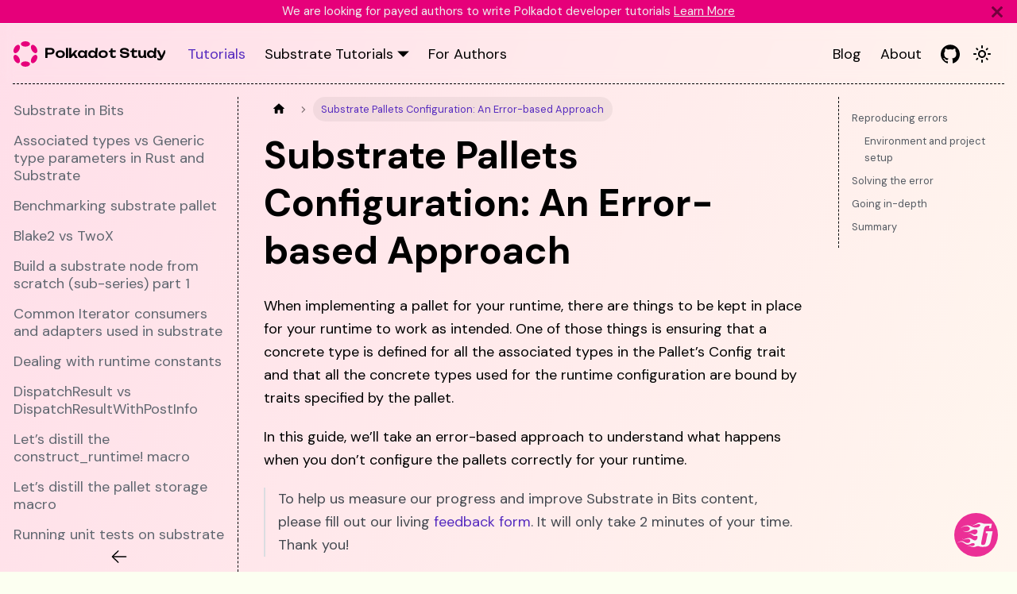

--- FILE ---
content_type: text/html; charset=utf-8
request_url: https://polkadot.study/tutorials/substrate-in-bits/docs/Substrate%20Pallets%20Configuration:%20An%20Error-based%20Approach
body_size: 11784
content:
<!doctype html>
<html lang="en" dir="ltr" class="docs-wrapper plugin-tutorials plugin-id-tutorials docs-version-current docs-doc-page docs-doc-id-undefined" data-has-hydrated="false">
<head>
<meta charset="UTF-8">
<meta name="generator" content="Docusaurus v3.1.1">
<title data-rh="true">Substrate Pallets Configuration: An Error-based Approach | Polkadot Study</title><meta data-rh="true" name="viewport" content="width=device-width,initial-scale=1"><meta data-rh="true" name="twitter:card" content="summary_large_image"><meta data-rh="true" property="og:image" content="https://polkadot.study/polkadot-study.png"><meta data-rh="true" name="twitter:image" content="https://polkadot.study/polkadot-study.png"><meta data-rh="true" property="og:url" content="https://polkadot.study/tutorials/substrate-in-bits/docs/Substrate Pallets Configuration: An Error-based Approach"><meta data-rh="true" property="og:locale" content="en"><meta data-rh="true" name="docusaurus_locale" content="en"><meta data-rh="true" name="docsearch:language" content="en"><meta data-rh="true" name="docusaurus_version" content="current"><meta data-rh="true" name="docusaurus_tag" content="docs-tutorials-current"><meta data-rh="true" name="docsearch:version" content="current"><meta data-rh="true" name="docsearch:docusaurus_tag" content="docs-tutorials-current"><meta data-rh="true" property="og:title" content="Substrate Pallets Configuration: An Error-based Approach | Polkadot Study"><meta data-rh="true" name="description" content="Substrate Pallets Configuration, An Error-based Approach"><meta data-rh="true" property="og:description" content="Substrate Pallets Configuration, An Error-based Approach"><meta data-rh="true" name="keywords" content="polkadot,substrate,traits,config,pallets,rust"><link data-rh="true" rel="icon" href="data:image/svg+xml,%3Csvg xmlns=&#x27;http://www.w3.org/2000/svg&#x27; viewBox=&#x27;0 0 1340 1410.3&#x27; xml:space=&#x27;preserve&#x27;%3E%3Cellipse fill=&#x27;%23E6007A&#x27; cx=&#x27;663&#x27; cy=&#x27;147.9&#x27; rx=&#x27;254.3&#x27; ry=&#x27;147.9&#x27;/%3E%3Cellipse fill=&#x27;%23E6007A&#x27; cx=&#x27;663&#x27; cy=&#x27;1262.3&#x27; rx=&#x27;254.3&#x27; ry=&#x27;147.9&#x27;/%3E%3Cellipse transform=&#x27;rotate(-60 180.499 426.56)&#x27; fill=&#x27;%23E6007A&#x27; cx=&#x27;180.5&#x27; cy=&#x27;426.5&#x27; rx=&#x27;254.3&#x27; ry=&#x27;148&#x27;/%3E%3Cellipse transform=&#x27;rotate(-60 1145.575 983.768)&#x27; fill=&#x27;%23E6007A&#x27; cx=&#x27;1145.6&#x27; cy=&#x27;983.7&#x27; rx=&#x27;254.3&#x27; ry=&#x27;147.9&#x27;/%3E%3Cellipse transform=&#x27;rotate(-30 180.45 983.72)&#x27; fill=&#x27;%23E6007A&#x27; cx=&#x27;180.5&#x27; cy=&#x27;983.7&#x27; rx=&#x27;148&#x27; ry=&#x27;254.3&#x27;/%3E%3Cellipse transform=&#x27;rotate(-30 1145.522 426.601)&#x27; fill=&#x27;%23E6007A&#x27; cx=&#x27;1145.6&#x27; cy=&#x27;426.6&#x27; rx=&#x27;147.9&#x27; ry=&#x27;254.3&#x27;/%3E%3C/svg%3E"><link data-rh="true" rel="canonical" href="https://polkadot.study/tutorials/substrate-in-bits/docs/Substrate Pallets Configuration: An Error-based Approach"><link data-rh="true" rel="alternate" href="https://polkadot.study/tutorials/substrate-in-bits/docs/Substrate Pallets Configuration: An Error-based Approach" hreflang="en"><link data-rh="true" rel="alternate" href="https://polkadot.study/tutorials/substrate-in-bits/docs/Substrate Pallets Configuration: An Error-based Approach" hreflang="x-default"><link data-rh="true" rel="preconnect" href="https://fonts.googleapis.com"><link data-rh="true" rel="preconnect" href="https://fonts.gstatic.com" crossorigin=""><link data-rh="true" href="https://fonts.googleapis.com/css2?family=DM+Sans:wght@400;700&amp;family=Unbounded&amp;display=swap" rel="stylesheet" async="true"><link rel="alternate" type="application/rss+xml" href="/blog/rss.xml" title="Polkadot Study RSS Feed">
<link rel="alternate" type="application/atom+xml" href="/blog/atom.xml" title="Polkadot Study Atom Feed">

<link rel="preconnect" href="https://www.google-analytics.com">
<link rel="preconnect" href="https://www.googletagmanager.com">
<script async src="https://www.googletagmanager.com/gtag/js?id=G-SDWBSJ1B4F"></script>
<script>function gtag(){dataLayer.push(arguments)}window.dataLayer=window.dataLayer||[],gtag("js",new Date),gtag("config","G-SDWBSJ1B4F",{anonymize_ip:!0})</script><link rel="stylesheet" href="/assets/css/styles.b2560f0f.css">
<script src="/assets/js/runtime~main.fbfe535d.js" defer="defer"></script>
<script src="/assets/js/main.06d8903e.js" defer="defer"></script>
</head>
<body class="navigation-with-keyboard">
<script>!function(){function t(t){document.documentElement.setAttribute("data-theme",t)}var e=function(){try{return new URLSearchParams(window.location.search).get("docusaurus-theme")}catch(t){}}()||function(){try{return localStorage.getItem("theme")}catch(t){}}();null!==e?t(e):window.matchMedia("(prefers-color-scheme: dark)").matches?t("dark"):(window.matchMedia("(prefers-color-scheme: light)").matches,t("light"))}(),function(){try{const n=new URLSearchParams(window.location.search).entries();for(var[t,e]of n)if(t.startsWith("docusaurus-data-")){var a=t.replace("docusaurus-data-","data-");document.documentElement.setAttribute(a,e)}}catch(t){}}(),document.documentElement.setAttribute("data-announcement-bar-initially-dismissed",function(){try{return"true"===localStorage.getItem("docusaurus.announcement.dismiss")}catch(t){}return!1}())</script><div id="__docusaurus"><div role="region" aria-label="Skip to main content"><a class="skipToContent_fXgn" href="#__docusaurus_skipToContent_fallback">Skip to main content</a></div><div class="announcementBar_mb4j" style="background-color:var(--polkadot-pink);color:#eee" role="banner"><div class="announcementBarPlaceholder_vyr4"></div><div class="content_knG7 announcementBarContent_xLdY">We are looking for payed authors to write Polkadot developer tutorials <a rel="noopener noreferrer" href="/blog/looking-for-authors">Learn More</a></div><button type="button" aria-label="Close" class="clean-btn close closeButton_CVFx announcementBarClose_gvF7"><svg viewBox="0 0 15 15" width="14" height="14"><g stroke="currentColor" stroke-width="3.1"><path d="M.75.75l13.5 13.5M14.25.75L.75 14.25"></path></g></svg></button></div><nav aria-label="Main" class="navbar navbar--fixed-top"><div class="navbar__inner"><div class="navbar__items"><button aria-label="Toggle navigation bar" aria-expanded="false" class="navbar__toggle clean-btn" type="button"><svg width="30" height="30" viewBox="0 0 30 30" aria-hidden="true"><path stroke="currentColor" stroke-linecap="round" stroke-miterlimit="10" stroke-width="2" d="M4 7h22M4 15h22M4 23h22"></path></svg></button><a class="navbar__brand" href="/"><div class="navbar__logo"><img src="/img/polkadot_pink.svg" alt="Polkadot Study Logo" class="themedComponent_mlkZ themedComponent--light_NVdE"><img src="/img/polkadot_pink.svg" alt="Polkadot Study Logo" class="themedComponent_mlkZ themedComponent--dark_xIcU"></div><b class="navbar__title text--truncate">Polkadot Study</b></a><a aria-current="page" class="navbar__item navbar__link navbar__link--active" href="/tutorials/">Tutorials</a><div class="navbar__item dropdown dropdown--hoverable"><a href="#" aria-haspopup="true" aria-expanded="false" role="button" class="navbar__link">Substrate Tutorials</a><ul class="dropdown__menu"><li><a aria-current="page" class="dropdown__link dropdown__link--active" href="/tutorials/substrate-in-bits/">Substrate in Bits</a></li><li><a class="dropdown__link" href="/tutorials/interactive-substrate-tutorials-rusty-crewmates/">Interactive Substrate Tutorials</a></li></ul></div><a class="navbar__item navbar__link" href="/docs/authors/new-tutorial-on-polkadot-study/intro">For Authors</a></div><div class="navbar__items navbar__items--right"><a class="navbar__item navbar__link" href="/blog">Blog</a><a class="navbar__item navbar__link" href="/about">About</a><a href="https://github.com/PolkadotStudy/website" target="_blank" rel="noopener noreferrer" class="navbar__item navbar__link header-github-link" aria-label="GitHub repository"></a><div class="toggle_vylO colorModeToggle_DEke"><button class="clean-btn toggleButton_gllP toggleButtonDisabled_aARS" type="button" disabled="" title="Switch between dark and light mode (currently light mode)" aria-label="Switch between dark and light mode (currently light mode)" aria-live="polite"><svg viewBox="0 0 24 24" width="24" height="24" class="lightToggleIcon_pyhR"><path fill="currentColor" d="M12,9c1.65,0,3,1.35,3,3s-1.35,3-3,3s-3-1.35-3-3S10.35,9,12,9 M12,7c-2.76,0-5,2.24-5,5s2.24,5,5,5s5-2.24,5-5 S14.76,7,12,7L12,7z M2,13l2,0c0.55,0,1-0.45,1-1s-0.45-1-1-1l-2,0c-0.55,0-1,0.45-1,1S1.45,13,2,13z M20,13l2,0c0.55,0,1-0.45,1-1 s-0.45-1-1-1l-2,0c-0.55,0-1,0.45-1,1S19.45,13,20,13z M11,2v2c0,0.55,0.45,1,1,1s1-0.45,1-1V2c0-0.55-0.45-1-1-1S11,1.45,11,2z M11,20v2c0,0.55,0.45,1,1,1s1-0.45,1-1v-2c0-0.55-0.45-1-1-1C11.45,19,11,19.45,11,20z M5.99,4.58c-0.39-0.39-1.03-0.39-1.41,0 c-0.39,0.39-0.39,1.03,0,1.41l1.06,1.06c0.39,0.39,1.03,0.39,1.41,0s0.39-1.03,0-1.41L5.99,4.58z M18.36,16.95 c-0.39-0.39-1.03-0.39-1.41,0c-0.39,0.39-0.39,1.03,0,1.41l1.06,1.06c0.39,0.39,1.03,0.39,1.41,0c0.39-0.39,0.39-1.03,0-1.41 L18.36,16.95z M19.42,5.99c0.39-0.39,0.39-1.03,0-1.41c-0.39-0.39-1.03-0.39-1.41,0l-1.06,1.06c-0.39,0.39-0.39,1.03,0,1.41 s1.03,0.39,1.41,0L19.42,5.99z M7.05,18.36c0.39-0.39,0.39-1.03,0-1.41c-0.39-0.39-1.03-0.39-1.41,0l-1.06,1.06 c-0.39,0.39-0.39,1.03,0,1.41s1.03,0.39,1.41,0L7.05,18.36z"></path></svg><svg viewBox="0 0 24 24" width="24" height="24" class="darkToggleIcon_wfgR"><path fill="currentColor" d="M9.37,5.51C9.19,6.15,9.1,6.82,9.1,7.5c0,4.08,3.32,7.4,7.4,7.4c0.68,0,1.35-0.09,1.99-0.27C17.45,17.19,14.93,19,12,19 c-3.86,0-7-3.14-7-7C5,9.07,6.81,6.55,9.37,5.51z M12,3c-4.97,0-9,4.03-9,9s4.03,9,9,9s9-4.03,9-9c0-0.46-0.04-0.92-0.1-1.36 c-0.98,1.37-2.58,2.26-4.4,2.26c-2.98,0-5.4-2.42-5.4-5.4c0-1.81,0.89-3.42,2.26-4.4C12.92,3.04,12.46,3,12,3L12,3z"></path></svg></button></div><div class="navbarSearchContainer_Bca1"></div></div></div><div role="presentation" class="navbar-sidebar__backdrop"></div></nav><div id="__docusaurus_skipToContent_fallback" class="main-wrapper mainWrapper_eExm"><div class="docsWrapper_bSxm"><button aria-label="Scroll back to top" class="clean-btn theme-back-to-top-button backToTopButton_sjWU" type="button"></button><div class="docRoot_cWv0"><aside class="theme-doc-sidebar-container docSidebarContainer_RSuS"><div class="sidebarViewport_pYEE"><div class="sidebar_njMd"><nav aria-label="Docs sidebar" class="menu thin-scrollbar menu_SIkG menuWithAnnouncementBar_GW3s"><ul class="theme-doc-sidebar-menu menu__list"><li class="theme-doc-sidebar-item-link theme-doc-sidebar-item-link-level-1 menu__list-item"><a class="menu__link" href="/tutorials/substrate-in-bits/">Substrate in Bits</a></li><li class="theme-doc-sidebar-item-link theme-doc-sidebar-item-link-level-1 menu__list-item"><a class="menu__link" href="/tutorials/substrate-in-bits/docs/Associated types vs Generic type parameters in Rust and Substrate">Associated types vs Generic type parameters in Rust and Substrate</a></li><li class="theme-doc-sidebar-item-link theme-doc-sidebar-item-link-level-1 menu__list-item"><a class="menu__link" href="/tutorials/substrate-in-bits/docs/Benchmarking-substrate-pallet">Benchmarking substrate pallet</a></li><li class="theme-doc-sidebar-item-link theme-doc-sidebar-item-link-level-1 menu__list-item"><a class="menu__link" href="/tutorials/substrate-in-bits/docs/Blake2-vs-Twox64">Blake2 vs TwoX</a></li><li class="theme-doc-sidebar-item-link theme-doc-sidebar-item-link-level-1 menu__list-item"><a class="menu__link" href="/tutorials/substrate-in-bits/docs/Build a substrate node from scratch part 1">Build a substrate node from scratch (sub-series) part 1</a></li><li class="theme-doc-sidebar-item-link theme-doc-sidebar-item-link-level-1 menu__list-item"><a class="menu__link" href="/tutorials/substrate-in-bits/docs/Common Iterator Adapters and Consumers used in Substrate">Common Iterator consumers and adapters used in substrate</a></li><li class="theme-doc-sidebar-item-link theme-doc-sidebar-item-link-level-1 menu__list-item"><a class="menu__link" href="/tutorials/substrate-in-bits/docs/Dealing with runtime constants">Dealing with runtime constants</a></li><li class="theme-doc-sidebar-item-link theme-doc-sidebar-item-link-level-1 menu__list-item"><a class="menu__link" href="/tutorials/substrate-in-bits/docs/DispatchResult vs DispatchResultWithPostInfo">DispatchResult vs DispatchResultWithPostInfo</a></li><li class="theme-doc-sidebar-item-link theme-doc-sidebar-item-link-level-1 menu__list-item"><a class="menu__link" href="/tutorials/substrate-in-bits/docs/Let’s distill the construct_runtime macro">Let’s distill the construct_runtime! macro</a></li><li class="theme-doc-sidebar-item-link theme-doc-sidebar-item-link-level-1 menu__list-item"><a class="menu__link" href="/tutorials/substrate-in-bits/docs/Let’s distill the pallet storage macro">Let’s distill the pallet storage macro</a></li><li class="theme-doc-sidebar-item-link theme-doc-sidebar-item-link-level-1 menu__list-item"><a class="menu__link" href="/tutorials/substrate-in-bits/docs/Running-unit-test-on-substrate-pallet">Running unit tests on substrate pallet</a></li><li class="theme-doc-sidebar-item-link theme-doc-sidebar-item-link-level-1 menu__list-item"><a class="menu__link menu__link--active" aria-current="page" href="/tutorials/substrate-in-bits/docs/Substrate Pallets Configuration: An Error-based Approach">Substrate Pallets Configuration: An Error-based Approach</a></li><li class="theme-doc-sidebar-item-link theme-doc-sidebar-item-link-level-1 menu__list-item"><a class="menu__link" href="/tutorials/substrate-in-bits/docs/Understanding runtime aggregation in substrate">Understanding runtime aggregation in substrate</a></li><li class="theme-doc-sidebar-item-link theme-doc-sidebar-item-link-level-1 menu__list-item"><a class="menu__link" href="/tutorials/substrate-in-bits/docs/Working efficiently with storage items">Working efficiently with storage items</a></li><li class="theme-doc-sidebar-item-link theme-doc-sidebar-item-link-level-1 menu__list-item"><a class="menu__link" href="/tutorials/substrate-in-bits/docs/accessing-storage-and-functions-across-pallets">Accessing Storage and Functions Across Custom Pallets</a></li><li class="theme-doc-sidebar-item-link theme-doc-sidebar-item-link-level-1 menu__list-item"><a class="menu__link" href="/tutorials/substrate-in-bits/docs/breaking-down-substrate-runtime">Breaking down substrate runtime</a></li><li class="theme-doc-sidebar-item-link theme-doc-sidebar-item-link-level-1 menu__list-item"><a class="menu__link" href="/tutorials/substrate-in-bits/docs/configuring-substrate-node">Configuring Substrate Node</a></li><li class="theme-doc-sidebar-item-link theme-doc-sidebar-item-link-level-1 menu__list-item"><a class="menu__link" href="/tutorials/substrate-in-bits/docs/deconstructing-pallet-genesis-config">Deconstructing substrate pallet genesis config</a></li><li class="theme-doc-sidebar-item-link theme-doc-sidebar-item-link-level-1 menu__list-item"><a class="menu__link" href="/tutorials/substrate-in-bits/docs/deep-dive-into-storage-part-1">Deep Dive into Substrate Storage - Part 1</a></li><li class="theme-doc-sidebar-item-link theme-doc-sidebar-item-link-level-1 menu__list-item"><a class="menu__link" href="/tutorials/substrate-in-bits/docs/deep-dive-into-storage-part-2">Deep Dive into Substrate Storage - Part 2</a></li><li class="theme-doc-sidebar-item-link theme-doc-sidebar-item-link-level-1 menu__list-item"><a class="menu__link" href="/tutorials/substrate-in-bits/docs/deep-dive-into-substrate-consensus-part-1">Deep dive into Substrate consensus - part 1</a></li><li class="theme-doc-sidebar-item-link theme-doc-sidebar-item-link-level-1 menu__list-item"><a class="menu__link" href="/tutorials/substrate-in-bits/docs/deep-dive-into-substrate-consensus-part-2">Deep dive into Substrate consensus - part 2</a></li><li class="theme-doc-sidebar-item-link theme-doc-sidebar-item-link-level-1 menu__list-item"><a class="menu__link" href="/tutorials/substrate-in-bits/docs/from-transaction-to-block-part-1">From transaction to block - part 1</a></li><li class="theme-doc-sidebar-item-link theme-doc-sidebar-item-link-level-1 menu__list-item"><a class="menu__link" href="/tutorials/substrate-in-bits/docs/from-transaction-to-block-part-2">From transaction to block - part 2</a></li><li class="theme-doc-sidebar-item-link theme-doc-sidebar-item-link-level-1 menu__list-item"><a class="menu__link" href="/tutorials/substrate-in-bits/docs/networking-in-substrate-1">Networking in Substrate - part 1</a></li><li class="theme-doc-sidebar-item-link theme-doc-sidebar-item-link-level-1 menu__list-item"><a class="menu__link" href="/tutorials/substrate-in-bits/docs/networking-in-substrate-2">Networking in Substrate - part 2</a></li><li class="theme-doc-sidebar-item-link theme-doc-sidebar-item-link-level-1 menu__list-item"><a class="menu__link" href="/tutorials/substrate-in-bits/docs/testing-substrate-node">Configuring Substrate Node</a></li><li class="theme-doc-sidebar-item-link theme-doc-sidebar-item-link-level-1 menu__list-item"><a class="menu__link" href="/tutorials/substrate-in-bits/docs/understanding-substrate-pallet-instance">Understanding substrate pallet instance</a></li><li class="theme-doc-sidebar-item-link theme-doc-sidebar-item-link-level-1 menu__list-item"><a class="menu__link" href="/tutorials/substrate-in-bits/docs/using-generic-type-in-custom-data">Using Generic Types in Custom Data in a Substrate Pallet</a></li><li class="theme-doc-sidebar-item-link theme-doc-sidebar-item-link-level-1 menu__list-item"><a class="menu__link" href="/tutorials/substrate-in-bits/docs/working-with-assets-on-substrate">Working with assets on substrate</a></li><li class="theme-doc-sidebar-item-link theme-doc-sidebar-item-link-level-1 menu__list-item"><a class="menu__link" href="/tutorials/substrate-in-bits/docs/working-with-hooks">Working with substrate pallet hooks</a></li></ul></nav><button type="button" title="Collapse sidebar" aria-label="Collapse sidebar" class="button button--secondary button--outline collapseSidebarButton_PEFL"><svg width="22" height="22" viewBox="0 0 28 28" fill="none" xmlns="http://www.w3.org/2000/svg" stroke-width="2" stroke-linecap="round" stroke-linejoin="round" stroke="currentColor" aria-hidden="true" class="collapseSidebarButtonIcon_kv0_"><g fill="#7a7a7a"><path d="M25 14.0086L2 14.0086" fill="none" data-nofill="true"></path><path d="M15.8003 4L26 14.0086L15.8003 24" fill="none" data-nofill="true"></path></g></svg></button></div></div></aside><main class="docMainContainer_hjYf"><div class="container padding-top--md padding-bottom--lg"><div class="row"><div class="col docItemCol_z5aJ"><div class="docItemContainer_c0TR"><article><nav class="theme-doc-breadcrumbs breadcrumbsContainer_Z_bl" aria-label="Breadcrumbs"><ul class="breadcrumbs" itemscope="" itemtype="https://schema.org/BreadcrumbList"><li class="breadcrumbs__item"><a aria-label="Home page" class="breadcrumbs__link" href="/"><svg viewBox="0 0 24 24" class="breadcrumbHomeIcon_YNFT"><path d="M10 19v-5h4v5c0 .55.45 1 1 1h3c.55 0 1-.45 1-1v-7h1.7c.46 0 .68-.57.33-.87L12.67 3.6c-.38-.34-.96-.34-1.34 0l-8.36 7.53c-.34.3-.13.87.33.87H5v7c0 .55.45 1 1 1h3c.55 0 1-.45 1-1z" fill="currentColor"></path></svg></a></li><li itemscope="" itemprop="itemListElement" itemtype="https://schema.org/ListItem" class="breadcrumbs__item breadcrumbs__item--active"><span class="breadcrumbs__link" itemprop="name">Substrate Pallets Configuration: An Error-based Approach</span><meta itemprop="position" content="1"></li></ul></nav><div class="tocCollapsible_ETCw theme-doc-toc-mobile tocMobile_bxCs"><button type="button" class="clean-btn tocCollapsibleButton_TO0P">On this page</button></div><div class="theme-doc-markdown markdown"><h1>Substrate Pallets Configuration: An Error-based Approach</h1>
<p>When implementing a pallet for your runtime, there are things to be kept in
place for your runtime to work as intended. One of those things is ensuring
that a concrete type is defined for all the associated types in the Pallet’s
Config trait and that all the concrete types used for the runtime configuration
are bound by traits specified by the pallet.</p>
<p>In this guide, we’ll take an error-based approach to understand what happens
when you don’t configure the pallets correctly for your runtime.</p>
<blockquote>
<p>To help us measure our progress and improve Substrate in Bits content,
please fill out our living <a href="https://airtable.com/shr7CrrZ5zqlhWEUD" target="_blank" rel="noopener noreferrer">feedback form</a>.
It will only take 2 minutes of your time. Thank you!</p>
</blockquote>
<h2 class="anchor anchorWithStickyNavbar_LWe7" id="reproducing-errors">Reproducing errors<a href="#reproducing-errors" class="hash-link" aria-label="Direct link to Reproducing errors" title="Direct link to Reproducing errors">​</a></h2>
<h3 class="anchor anchorWithStickyNavbar_LWe7" id="environment-and-project-setup">Environment and project setup<a href="#environment-and-project-setup" class="hash-link" aria-label="Direct link to Environment and project setup" title="Direct link to Environment and project setup">​</a></h3>
<p>To follow along with this tutorial, ensure that you have the Rust toolchain
installed.</p>
<ul>
<li>Visit the <a href="https://docs.substrate.io/install/" target="_blank" rel="noopener noreferrer">substrate official documentation</a>
page for the installation processes.</li>
<li>Clone the project <a href="https://github.com/abdbee/sibchain/tree/pallet_implementation" target="_blank" rel="noopener noreferrer">repository</a>.</li>
</ul>
<div class="language-bash codeBlockContainer_Ckt0 theme-code-block" style="--prism-color:#393A34;--prism-background-color:#f6f8fa"><div class="codeBlockContent_biex"><pre tabindex="0" class="prism-code language-bash codeBlock_bY9V thin-scrollbar" style="color:#393A34;background-color:#f6f8fa"><code class="codeBlockLines_e6Vv"><span class="token-line" style="color:#393A34"><span class="token plain">git clone -b pallet_implementation --single-branch https://github.com/abdbee/sibchain.git</span><br></span></code></pre><div class="buttonGroup__atx"><button type="button" aria-label="Copy code to clipboard" title="Copy" class="clean-btn"><span class="copyButtonIcons_eSgA" aria-hidden="true"><svg viewBox="0 0 24 24" class="copyButtonIcon_y97N"><path fill="currentColor" d="M19,21H8V7H19M19,5H8A2,2 0 0,0 6,7V21A2,2 0 0,0 8,23H19A2,2 0 0,0 21,21V7A2,2 0 0,0 19,5M16,1H4A2,2 0 0,0 2,3V17H4V3H16V1Z"></path></svg><svg viewBox="0 0 24 24" class="copyButtonSuccessIcon_LjdS"><path fill="currentColor" d="M21,7L9,19L3.5,13.5L4.91,12.09L9,16.17L19.59,5.59L21,7Z"></path></svg></span></button></div></div></div>
<ul>
<li>navigate to the project’s directory</li>
</ul>
<div class="language-bash codeBlockContainer_Ckt0 theme-code-block" style="--prism-color:#393A34;--prism-background-color:#f6f8fa"><div class="codeBlockContent_biex"><pre tabindex="0" class="prism-code language-bash codeBlock_bY9V thin-scrollbar" style="color:#393A34;background-color:#f6f8fa"><code class="codeBlockLines_e6Vv"><span class="token-line" style="color:#393A34"><span class="token plain">cd sibchain</span><br></span></code></pre><div class="buttonGroup__atx"><button type="button" aria-label="Copy code to clipboard" title="Copy" class="clean-btn"><span class="copyButtonIcons_eSgA" aria-hidden="true"><svg viewBox="0 0 24 24" class="copyButtonIcon_y97N"><path fill="currentColor" d="M19,21H8V7H19M19,5H8A2,2 0 0,0 6,7V21A2,2 0 0,0 8,23H19A2,2 0 0,0 21,21V7A2,2 0 0,0 19,5M16,1H4A2,2 0 0,0 2,3V17H4V3H16V1Z"></path></svg><svg viewBox="0 0 24 24" class="copyButtonSuccessIcon_LjdS"><path fill="currentColor" d="M21,7L9,19L3.5,13.5L4.91,12.09L9,16.17L19.59,5.59L21,7Z"></path></svg></span></button></div></div></div>
<ul>
<li>Run the command below to compile the node</li>
</ul>
<div class="language-bash codeBlockContainer_Ckt0 theme-code-block" style="--prism-color:#393A34;--prism-background-color:#f6f8fa"><div class="codeBlockContent_biex"><pre tabindex="0" class="prism-code language-bash codeBlock_bY9V thin-scrollbar" style="color:#393A34;background-color:#f6f8fa"><code class="codeBlockLines_e6Vv"><span class="token-line" style="color:#393A34"><span class="token plain">cargo build --release</span><br></span></code></pre><div class="buttonGroup__atx"><button type="button" aria-label="Copy code to clipboard" title="Copy" class="clean-btn"><span class="copyButtonIcons_eSgA" aria-hidden="true"><svg viewBox="0 0 24 24" class="copyButtonIcon_y97N"><path fill="currentColor" d="M19,21H8V7H19M19,5H8A2,2 0 0,0 6,7V21A2,2 0 0,0 8,23H19A2,2 0 0,0 21,21V7A2,2 0 0,0 19,5M16,1H4A2,2 0 0,0 2,3V17H4V3H16V1Z"></path></svg><svg viewBox="0 0 24 24" class="copyButtonSuccessIcon_LjdS"><path fill="currentColor" d="M21,7L9,19L3.5,13.5L4.91,12.09L9,16.17L19.59,5.59L21,7Z"></path></svg></span></button></div></div></div>
<p>While attempting to compile the node above, you’ll encounter an error similar
to the one below:</p>
<div class="language-bash codeBlockContainer_Ckt0 theme-code-block" style="--prism-color:#393A34;--prism-background-color:#f6f8fa"><div class="codeBlockContent_biex"><pre tabindex="0" class="prism-code language-bash codeBlock_bY9V thin-scrollbar" style="color:#393A34;background-color:#f6f8fa"><code class="codeBlockLines_e6Vv"><span class="token-line" style="color:#393A34"><span class="token plain">error[E0046]: not all trait items implemented, missing: `ExistentialDeposit`</span><br></span><span class="token-line" style="color:#393A34"><span class="token plain">     --&gt; /workspace/NextSimpleStarter/sibchain/runtime/src/lib.rs:233:1</span><br></span><span class="token-line" style="color:#393A34"><span class="token plain">      |</span><br></span><span class="token-line" style="color:#393A34"><span class="token plain">  233 | impl pallet_balances::Config for Runtime {</span><br></span><span class="token-line" style="color:#393A34"><span class="token plain">      | ^^^^^^^^^^^^^^^^^^^^^^^^^^^^^^^^^^^^^^^^ missing `ExistentialDeposit` in implementation</span><br></span><span class="token-line" style="color:#393A34"><span class="token plain">      |</span><br></span><span class="token-line" style="color:#393A34"><span class="token plain">      = help: implement the missing item: `type ExistentialDeposit = Type;`</span><br></span><span class="token-line" style="color:#393A34"><span class="token plain" style="display:inline-block"></span><br></span><span class="token-line" style="color:#393A34"><span class="token plain">  For more information about this error, try `rustc --explain E0046`.</span><br></span><span class="token-line" style="color:#393A34"><span class="token plain">  error: could not compile `node-template-runtime` due to previous error</span><br></span></code></pre><div class="buttonGroup__atx"><button type="button" aria-label="Copy code to clipboard" title="Copy" class="clean-btn"><span class="copyButtonIcons_eSgA" aria-hidden="true"><svg viewBox="0 0 24 24" class="copyButtonIcon_y97N"><path fill="currentColor" d="M19,21H8V7H19M19,5H8A2,2 0 0,0 6,7V21A2,2 0 0,0 8,23H19A2,2 0 0,0 21,21V7A2,2 0 0,0 19,5M16,1H4A2,2 0 0,0 2,3V17H4V3H16V1Z"></path></svg><svg viewBox="0 0 24 24" class="copyButtonSuccessIcon_LjdS"><path fill="currentColor" d="M21,7L9,19L3.5,13.5L4.91,12.09L9,16.17L19.59,5.59L21,7Z"></path></svg></span></button></div></div></div>
<p>The error above is saying that a concrete type for <code>ExistentialDeposit</code> is
missing in the runtime implementation of the <code>Balances</code> pallet.</p>
<p>Since this type was included in the <code>Balances</code> pallet’s <code>Config</code> trait, a
concrete type has to be assigned to it in the runtime’s implementation for
the node to compile. The type used has to be bound by the traits specified
in the pallet’s <code>Config</code> trait, which in this case is <code>GetSelf::Balance</code></p>
<div class="language-rust codeBlockContainer_Ckt0 theme-code-block" style="--prism-color:#393A34;--prism-background-color:#f6f8fa"><div class="codeBlockContent_biex"><pre tabindex="0" class="prism-code language-rust codeBlock_bY9V thin-scrollbar" style="color:#393A34;background-color:#f6f8fa"><code class="codeBlockLines_e6Vv"><span class="token-line" style="color:#393A34"><span class="token attribute attr-name" style="color:#00a4db">#[pallet::config]</span><span class="token plain"></span><br></span><span class="token-line" style="color:#393A34"><span class="token plain"></span><span class="token keyword" style="color:#00009f">pub</span><span class="token plain"> </span><span class="token keyword" style="color:#00009f">trait</span><span class="token plain"> </span><span class="token type-definition class-name">Config</span><span class="token operator" style="color:#393A34">&lt;</span><span class="token class-name">I</span><span class="token punctuation" style="color:#393A34">:</span><span class="token plain"> </span><span class="token lifetime-annotation symbol" style="color:#36acaa">&#x27;static</span><span class="token plain"> </span><span class="token operator" style="color:#393A34">=</span><span class="token plain"> </span><span class="token punctuation" style="color:#393A34">(</span><span class="token punctuation" style="color:#393A34">)</span><span class="token operator" style="color:#393A34">&gt;</span><span class="token punctuation" style="color:#393A34">:</span><span class="token plain"> </span><span class="token namespace" style="opacity:0.7">frame_system</span><span class="token namespace punctuation" style="opacity:0.7;color:#393A34">::</span><span class="token class-name">Config</span><span class="token plain"> </span><span class="token punctuation" style="color:#393A34">{</span><span class="token plain"></span><br></span><span class="token-line" style="color:#393A34"><span class="token plain">    </span><span class="token comment" style="color:#999988;font-style:italic">// &lt;----- Other types &lt;---------</span><span class="token plain"></span><br></span><span class="token-line" style="color:#393A34"><span class="token plain">    </span><span class="token attribute attr-name" style="color:#00a4db">#[pallet::constant]</span><span class="token plain"></span><br></span><span class="token-line" style="color:#393A34"><span class="token plain">    </span><span class="token keyword" style="color:#00009f">type</span><span class="token plain"> </span><span class="token type-definition class-name">ExistentialDeposit</span><span class="token plain"> </span><span class="token punctuation" style="color:#393A34">:</span><span class="token plain"> </span><span class="token class-name">Get</span><span class="token operator" style="color:#393A34">&lt;</span><span class="token keyword" style="color:#00009f">Self</span><span class="token punctuation" style="color:#393A34">::</span><span class="token class-name">Balance</span><span class="token operator" style="color:#393A34">&gt;</span><span class="token punctuation" style="color:#393A34">;</span><span class="token plain"></span><br></span><span class="token-line" style="color:#393A34"><span class="token plain">    </span><span class="token comment" style="color:#999988;font-style:italic">// &lt;----- Other types &lt;---------</span><span class="token plain"></span><br></span><span class="token-line" style="color:#393A34"><span class="token plain"></span><span class="token punctuation" style="color:#393A34">}</span><br></span></code></pre><div class="buttonGroup__atx"><button type="button" aria-label="Copy code to clipboard" title="Copy" class="clean-btn"><span class="copyButtonIcons_eSgA" aria-hidden="true"><svg viewBox="0 0 24 24" class="copyButtonIcon_y97N"><path fill="currentColor" d="M19,21H8V7H19M19,5H8A2,2 0 0,0 6,7V21A2,2 0 0,0 8,23H19A2,2 0 0,0 21,21V7A2,2 0 0,0 19,5M16,1H4A2,2 0 0,0 2,3V17H4V3H16V1Z"></path></svg><svg viewBox="0 0 24 24" class="copyButtonSuccessIcon_LjdS"><path fill="currentColor" d="M21,7L9,19L3.5,13.5L4.91,12.09L9,16.17L19.59,5.59L21,7Z"></path></svg></span></button></div></div></div>
<p>In this case, bounding <code>GetSelf::Balance</code> to the <code>ExistentialDeposit</code>
associated type makes <code>ExistentialDeposit</code> a configuration parameter that is
expected to return a <code>Balance</code> type. This <code>Balance</code> type must in turn satisfy
all the trait bounds mentioned in the definition of <code>type Balance</code> in the
pallet’s <code>Config</code> trait.</p>
<h2 class="anchor anchorWithStickyNavbar_LWe7" id="solving-the-error">Solving the error<a href="#solving-the-error" class="hash-link" aria-label="Direct link to Solving the error" title="Direct link to Solving the error">​</a></h2>
<ul>
<li>Navigate to the node’s runtime.</li>
</ul>
<div class="language-bash codeBlockContainer_Ckt0 theme-code-block" style="--prism-color:#393A34;--prism-background-color:#f6f8fa"><div class="codeBlockContent_biex"><pre tabindex="0" class="prism-code language-bash codeBlock_bY9V thin-scrollbar" style="color:#393A34;background-color:#f6f8fa"><code class="codeBlockLines_e6Vv"><span class="token-line" style="color:#393A34"><span class="token plain">cd runtime/src/lib.rs</span><br></span></code></pre><div class="buttonGroup__atx"><button type="button" aria-label="Copy code to clipboard" title="Copy" class="clean-btn"><span class="copyButtonIcons_eSgA" aria-hidden="true"><svg viewBox="0 0 24 24" class="copyButtonIcon_y97N"><path fill="currentColor" d="M19,21H8V7H19M19,5H8A2,2 0 0,0 6,7V21A2,2 0 0,0 8,23H19A2,2 0 0,0 21,21V7A2,2 0 0,0 19,5M16,1H4A2,2 0 0,0 2,3V17H4V3H16V1Z"></path></svg><svg viewBox="0 0 24 24" class="copyButtonSuccessIcon_LjdS"><path fill="currentColor" d="M21,7L9,19L3.5,13.5L4.91,12.09L9,16.17L19.59,5.59L21,7Z"></path></svg></span></button></div></div></div>
<ul>
<li>Go to where the <code>Balance</code> pallet  ’s <code>Config</code> trait was implemented for the
runtime, and define a concrete type for the <code>ExistentialDeposit</code> associated type.</li>
</ul>
<div class="language-rust codeBlockContainer_Ckt0 theme-code-block" style="--prism-color:#393A34;--prism-background-color:#f6f8fa"><div class="codeBlockContent_biex"><pre tabindex="0" class="prism-code language-rust codeBlock_bY9V thin-scrollbar" style="color:#393A34;background-color:#f6f8fa"><code class="codeBlockLines_e6Vv"><span class="token-line" style="color:#393A34"><span class="token comment" style="color:#999988;font-style:italic">/// Existential deposit. </span><span class="token plain"></span><br></span><span class="token-line" style="color:#393A34"><span class="token plain"></span><span class="token keyword" style="color:#00009f">pub</span><span class="token plain"> </span><span class="token keyword" style="color:#00009f">const</span><span class="token plain"> </span><span class="token constant" style="color:#36acaa">EXISTENTIAL_DEPOSIT</span><span class="token punctuation" style="color:#393A34">:</span><span class="token plain"> </span><span class="token keyword" style="color:#00009f">u128</span><span class="token plain"> </span><span class="token operator" style="color:#393A34">=</span><span class="token plain"> </span><span class="token number" style="color:#36acaa">500</span><span class="token punctuation" style="color:#393A34">;</span><span class="token plain"> </span><span class="token comment" style="color:#999988;font-style:italic">//&lt;--- Add this line</span><span class="token plain"></span><br></span><span class="token-line" style="color:#393A34"><span class="token plain" style="display:inline-block"></span><br></span><span class="token-line" style="color:#393A34"><span class="token plain"></span><span class="token keyword" style="color:#00009f">impl</span><span class="token plain"> </span><span class="token namespace" style="opacity:0.7">pallet_balances</span><span class="token namespace punctuation" style="opacity:0.7;color:#393A34">::</span><span class="token class-name">Config</span><span class="token plain"> </span><span class="token keyword" style="color:#00009f">for</span><span class="token plain"> </span><span class="token class-name">Runtime</span><span class="token plain"> </span><span class="token punctuation" style="color:#393A34">{</span><span class="token plain"></span><br></span><span class="token-line" style="color:#393A34"><span class="token plain">    </span><span class="token comment" style="color:#999988;font-style:italic">// Other associated type assignments</span><span class="token plain"></span><br></span><span class="token-line" style="color:#393A34"><span class="token plain">    </span><span class="token keyword" style="color:#00009f">type</span><span class="token plain"> </span><span class="token type-definition class-name">ExistentialDeposit</span><span class="token plain"> </span><span class="token operator" style="color:#393A34">=</span><span class="token plain"> </span><span class="token class-name">ConstU128</span><span class="token operator" style="color:#393A34">&lt;</span><span class="token constant" style="color:#36acaa">EXISTENTIAL_DEPOSIT</span><span class="token operator" style="color:#393A34">&gt;</span><span class="token punctuation" style="color:#393A34">;</span><span class="token plain"> </span><span class="token comment" style="color:#999988;font-style:italic">//&lt;--- Add this line</span><span class="token plain"></span><br></span><span class="token-line" style="color:#393A34"><span class="token plain">    </span><span class="token comment" style="color:#999988;font-style:italic">// Other associated type assignments</span><span class="token plain"></span><br></span><span class="token-line" style="color:#393A34"><span class="token plain"></span><span class="token punctuation" style="color:#393A34">}</span><br></span></code></pre><div class="buttonGroup__atx"><button type="button" aria-label="Copy code to clipboard" title="Copy" class="clean-btn"><span class="copyButtonIcons_eSgA" aria-hidden="true"><svg viewBox="0 0 24 24" class="copyButtonIcon_y97N"><path fill="currentColor" d="M19,21H8V7H19M19,5H8A2,2 0 0,0 6,7V21A2,2 0 0,0 8,23H19A2,2 0 0,0 21,21V7A2,2 0 0,0 19,5M16,1H4A2,2 0 0,0 2,3V17H4V3H16V1Z"></path></svg><svg viewBox="0 0 24 24" class="copyButtonSuccessIcon_LjdS"><path fill="currentColor" d="M21,7L9,19L3.5,13.5L4.91,12.09L9,16.17L19.59,5.59L21,7Z"></path></svg></span></button></div></div></div>
<p>In the code above, <code>ExistentialDeposit</code> is defined as a constant value of type
<code>u128</code>. When <code>ExistentialDeposit</code> is accessed via its associated getter
function, the value of <code>EXISTENTIAL_DEPOSIT</code> is returned.</p>
<h2 class="anchor anchorWithStickyNavbar_LWe7" id="going-in-depth">Going in-depth<a href="#going-in-depth" class="hash-link" aria-label="Direct link to Going in-depth" title="Direct link to Going in-depth">​</a></h2>
<p>In Substrate, each pallet defines a <code>Config</code> trait. This trait is a way to
define configuration settings and types specific to the pallet, which can then
be customized when the pallet is integrated into a runtime. These traits often
have associated types that let you define placeholders for types that will be
specified when the trait is implemented.</p>
<p>In the snippet below:</p>
<div class="language-rust codeBlockContainer_Ckt0 theme-code-block" style="--prism-color:#393A34;--prism-background-color:#f6f8fa"><div class="codeBlockContent_biex"><pre tabindex="0" class="prism-code language-rust codeBlock_bY9V thin-scrollbar" style="color:#393A34;background-color:#f6f8fa"><code class="codeBlockLines_e6Vv"><span class="token-line" style="color:#393A34"><span class="token attribute attr-name" style="color:#00a4db">#[pallet::config]</span><span class="token plain"></span><br></span><span class="token-line" style="color:#393A34"><span class="token plain"></span><span class="token keyword" style="color:#00009f">pub</span><span class="token plain"> </span><span class="token keyword" style="color:#00009f">trait</span><span class="token plain"> </span><span class="token type-definition class-name">Config</span><span class="token operator" style="color:#393A34">&lt;</span><span class="token class-name">I</span><span class="token punctuation" style="color:#393A34">:</span><span class="token plain"> </span><span class="token lifetime-annotation symbol" style="color:#36acaa">&#x27;static</span><span class="token plain"> </span><span class="token operator" style="color:#393A34">=</span><span class="token plain"> </span><span class="token punctuation" style="color:#393A34">(</span><span class="token punctuation" style="color:#393A34">)</span><span class="token operator" style="color:#393A34">&gt;</span><span class="token punctuation" style="color:#393A34">:</span><span class="token plain"> </span><span class="token namespace" style="opacity:0.7">frame_system</span><span class="token namespace punctuation" style="opacity:0.7;color:#393A34">::</span><span class="token class-name">Config</span><span class="token plain"> </span><span class="token punctuation" style="color:#393A34">{</span><span class="token plain"></span><br></span><span class="token-line" style="color:#393A34"><span class="token plain">    </span><span class="token comment" style="color:#999988;font-style:italic">/// The overarching event type.</span><span class="token plain"></span><br></span><span class="token-line" style="color:#393A34"><span class="token plain">    </span><span class="token keyword" style="color:#00009f">type</span><span class="token plain"> </span><span class="token type-definition class-name">RuntimeEvent</span><span class="token punctuation" style="color:#393A34">:</span><span class="token plain"> </span><span class="token class-name">From</span><span class="token operator" style="color:#393A34">&lt;</span><span class="token class-name">Event</span><span class="token operator" style="color:#393A34">&lt;</span><span class="token keyword" style="color:#00009f">Self</span><span class="token punctuation" style="color:#393A34">,</span><span class="token plain"> </span><span class="token class-name">I</span><span class="token operator" style="color:#393A34">&gt;&gt;</span><span class="token plain"></span><br></span><span class="token-line" style="color:#393A34"><span class="token plain">        </span><span class="token operator" style="color:#393A34">+</span><span class="token plain"> </span><span class="token class-name">IsType</span><span class="token operator" style="color:#393A34">&lt;&lt;</span><span class="token keyword" style="color:#00009f">Self</span><span class="token plain"> </span><span class="token keyword" style="color:#00009f">as</span><span class="token plain"> </span><span class="token namespace" style="opacity:0.7">frame_system</span><span class="token namespace punctuation" style="opacity:0.7;color:#393A34">::</span><span class="token class-name">Config</span><span class="token operator" style="color:#393A34">&gt;</span><span class="token punctuation" style="color:#393A34">::</span><span class="token class-name">RuntimeEvent</span><span class="token operator" style="color:#393A34">&gt;</span><span class="token punctuation" style="color:#393A34">;</span><span class="token plain"></span><br></span><span class="token-line" style="color:#393A34"><span class="token plain" style="display:inline-block"></span><br></span><span class="token-line" style="color:#393A34"><span class="token plain">    </span><span class="token comment" style="color:#999988;font-style:italic">/// Weight information for extrinsics in this pallet.</span><span class="token plain"></span><br></span><span class="token-line" style="color:#393A34"><span class="token plain">    </span><span class="token keyword" style="color:#00009f">type</span><span class="token plain"> </span><span class="token type-definition class-name">WeightInfo</span><span class="token punctuation" style="color:#393A34">:</span><span class="token plain"> </span><span class="token class-name">WeightInfo</span><span class="token punctuation" style="color:#393A34">;</span><span class="token plain"></span><br></span><span class="token-line" style="color:#393A34"><span class="token plain" style="display:inline-block"></span><br></span><span class="token-line" style="color:#393A34"><span class="token plain">    </span><span class="token comment" style="color:#999988;font-style:italic">/// The balance of an account.</span><span class="token plain"></span><br></span><span class="token-line" style="color:#393A34"><span class="token plain">    </span><span class="token keyword" style="color:#00009f">type</span><span class="token plain"> </span><span class="token type-definition class-name">Balance</span><span class="token punctuation" style="color:#393A34">:</span><span class="token plain"> </span><span class="token class-name">Parameter</span><span class="token plain"></span><br></span><span class="token-line" style="color:#393A34"><span class="token plain">        </span><span class="token operator" style="color:#393A34">+</span><span class="token plain"> </span><span class="token class-name">Member</span><span class="token plain"></span><br></span><span class="token-line" style="color:#393A34"><span class="token plain">        </span><span class="token operator" style="color:#393A34">+</span><span class="token plain"> </span><span class="token class-name">AtLeast32BitUnsigned</span><span class="token plain"></span><br></span><span class="token-line" style="color:#393A34"><span class="token plain">        </span><span class="token operator" style="color:#393A34">+</span><span class="token plain"> </span><span class="token class-name">Codec</span><span class="token plain"></span><br></span><span class="token-line" style="color:#393A34"><span class="token plain">        </span><span class="token operator" style="color:#393A34">+</span><span class="token plain"> </span><span class="token class-name">Default</span><span class="token plain"></span><br></span><span class="token-line" style="color:#393A34"><span class="token plain">        </span><span class="token operator" style="color:#393A34">+</span><span class="token plain"> </span><span class="token class-name">Copy</span><span class="token plain"></span><br></span><span class="token-line" style="color:#393A34"><span class="token plain">        </span><span class="token operator" style="color:#393A34">+</span><span class="token plain"> </span><span class="token class-name">MaybeSerializeDeserialize</span><span class="token plain"></span><br></span><span class="token-line" style="color:#393A34"><span class="token plain">        </span><span class="token operator" style="color:#393A34">+</span><span class="token plain"> </span><span class="token class-name">Debug</span><span class="token plain"></span><br></span><span class="token-line" style="color:#393A34"><span class="token plain">        </span><span class="token operator" style="color:#393A34">+</span><span class="token plain"> </span><span class="token class-name">MaxEncodedLen</span><span class="token plain"></span><br></span><span class="token-line" style="color:#393A34"><span class="token plain">        </span><span class="token operator" style="color:#393A34">+</span><span class="token plain"> </span><span class="token class-name">TypeInfo</span><span class="token plain"></span><br></span><span class="token-line" style="color:#393A34"><span class="token plain">        </span><span class="token operator" style="color:#393A34">+</span><span class="token plain"> </span><span class="token class-name">FixedPointOperand</span><span class="token punctuation" style="color:#393A34">;</span><span class="token plain"></span><br></span><span class="token-line" style="color:#393A34"><span class="token plain">    </span><span class="token comment" style="color:#999988;font-style:italic">//&lt;---- snip -------&gt;</span><span class="token plain"></span><br></span><span class="token-line" style="color:#393A34"><span class="token plain"></span><span class="token punctuation" style="color:#393A34">}</span><br></span></code></pre><div class="buttonGroup__atx"><button type="button" aria-label="Copy code to clipboard" title="Copy" class="clean-btn"><span class="copyButtonIcons_eSgA" aria-hidden="true"><svg viewBox="0 0 24 24" class="copyButtonIcon_y97N"><path fill="currentColor" d="M19,21H8V7H19M19,5H8A2,2 0 0,0 6,7V21A2,2 0 0,0 8,23H19A2,2 0 0,0 21,21V7A2,2 0 0,0 19,5M16,1H4A2,2 0 0,0 2,3V17H4V3H16V1Z"></path></svg><svg viewBox="0 0 24 24" class="copyButtonSuccessIcon_LjdS"><path fill="currentColor" d="M21,7L9,19L3.5,13.5L4.91,12.09L9,16.17L19.59,5.59L21,7Z"></path></svg></span></button></div></div></div>
<p><code>RuntimeEvent</code>, <code>WeightInfo</code>, and <code>Balance</code> are associated types of the
<code>Config</code> trait. They are declared, but not defined, within the trait. The
concrete types for these will need to be provided by any runtime which uses
this pallet.</p>
<p>When integrating the pallet into your runtime, your code will look like this:</p>
<div class="language-rust codeBlockContainer_Ckt0 theme-code-block" style="--prism-color:#393A34;--prism-background-color:#f6f8fa"><div class="codeBlockContent_biex"><pre tabindex="0" class="prism-code language-rust codeBlock_bY9V thin-scrollbar" style="color:#393A34;background-color:#f6f8fa"><code class="codeBlockLines_e6Vv"><span class="token-line" style="color:#393A34"><span class="token keyword" style="color:#00009f">impl</span><span class="token plain"> </span><span class="token namespace" style="opacity:0.7">pallet_balances</span><span class="token namespace punctuation" style="opacity:0.7;color:#393A34">::</span><span class="token class-name">Config</span><span class="token plain"> </span><span class="token keyword" style="color:#00009f">for</span><span class="token plain"> </span><span class="token class-name">Runtime</span><span class="token plain"> </span><span class="token punctuation" style="color:#393A34">{</span><span class="token plain"></span><br></span><span class="token-line" style="color:#393A34"><span class="token plain"> </span><span class="token keyword" style="color:#00009f">type</span><span class="token plain"> </span><span class="token type-definition class-name">RuntimeEvent</span><span class="token plain"> </span><span class="token operator" style="color:#393A34">=</span><span class="token plain"> </span><span class="token class-name">RuntimeEvent</span><span class="token punctuation" style="color:#393A34">;</span><span class="token plain"></span><br></span><span class="token-line" style="color:#393A34"><span class="token plain"> </span><span class="token keyword" style="color:#00009f">type</span><span class="token plain"> </span><span class="token type-definition class-name">Balance</span><span class="token plain"> </span><span class="token operator" style="color:#393A34">=</span><span class="token plain"> </span><span class="token keyword" style="color:#00009f">u128</span><span class="token punctuation" style="color:#393A34">;</span><span class="token plain"></span><br></span><span class="token-line" style="color:#393A34"><span class="token plain"> </span><span class="token keyword" style="color:#00009f">type</span><span class="token plain"> </span><span class="token type-definition class-name">WeightInfo</span><span class="token plain"> </span><span class="token operator" style="color:#393A34">=</span><span class="token plain"> </span><span class="token comment" style="color:#999988;font-style:italic">//weight definition</span><span class="token plain"></span><br></span><span class="token-line" style="color:#393A34"><span class="token plain"></span><span class="token punctuation" style="color:#393A34">}</span><br></span></code></pre><div class="buttonGroup__atx"><button type="button" aria-label="Copy code to clipboard" title="Copy" class="clean-btn"><span class="copyButtonIcons_eSgA" aria-hidden="true"><svg viewBox="0 0 24 24" class="copyButtonIcon_y97N"><path fill="currentColor" d="M19,21H8V7H19M19,5H8A2,2 0 0,0 6,7V21A2,2 0 0,0 8,23H19A2,2 0 0,0 21,21V7A2,2 0 0,0 19,5M16,1H4A2,2 0 0,0 2,3V17H4V3H16V1Z"></path></svg><svg viewBox="0 0 24 24" class="copyButtonSuccessIcon_LjdS"><path fill="currentColor" d="M21,7L9,19L3.5,13.5L4.91,12.09L9,16.17L19.59,5.59L21,7Z"></path></svg></span></button></div></div></div>
<p>This is where the actual concrete types are provided for the associated types
declared in the pallet&#x27;s <code>Config</code> trait.</p>
<p><strong>Here’s what is happening in this case:</strong></p>
<ul>
<li><strong><code>type RuntimeEvent = RuntimeEvent;</code></strong> This is setting the <code>RuntimeEvent</code>
type for the <strong><code>pallet_balances</code></strong> to be the <strong><code>RuntimeEvent</code></strong> enum defined
in the runtime. This allows the pallet to deposit events that can be recognized
and handled by the runtime&#x27;s event system.</li>
<li><strong><code>type Balance = u128;</code></strong> This sets the <strong><code>Balance</code></strong> type to <strong><code>u128</code></strong>.
This is how the pallet will represent account balances.</li>
</ul>
<p>Note, however, that such implementations can also include constants and more
complex configurations.</p>
<p>This pattern is a key design philosophy in Substrate, as it allows each runtime
to specify its own types and configuration settings for each pallet, thereby
enabling pallets to be reusable across different blockchains with different
needs.</p>
<p>Remember, when defining the associated type, you have to make sure it fulfills
all trait bounds that have been defined in the pallet&#x27;s <code>Config</code> trait. For
example, if <code>Balance</code> in a pallet&#x27;s <code>Config</code> trait is defined as a
<code>Parameter + Member + AtLeast32BitUnsigned + Default + Copy</code>, the concrete type
that you provide must satisfy all of these traits. If not, you will get a
compile-time error.</p>
<p>If you’re not sure of which concrete type to use or don’t have a custom type
that has the necessary traits implemented for it, you can check and use the
substrate <a href="https://github.com/paritytech/substrate/tree/master/bin/node" target="_blank" rel="noopener noreferrer">node implementations</a>
of these pallets’ <code>Config</code> traits to save you time.</p>
<p>In cases where a particular type will not be used or where the default behavior
is intended, the “unit type” (<code>()</code>) can be used. This can also be used as a
placeholder to allow your code to run before you assign a concrete type. Note
however that in production, you should take the time to define these types
properly to match your chain&#x27;s requirements.</p>
<h2 class="anchor anchorWithStickyNavbar_LWe7" id="summary">Summary<a href="#summary" class="hash-link" aria-label="Direct link to Summary" title="Direct link to Summary">​</a></h2>
<p>In this Substrate in Bits content, we explore what could go wrong if pallets
are not implemented wholly for your runtime. Crucially, it&#x27;s necessary to
ensure that all required types for a pallet are implemented, and all concrete
types used for runtime configuration are bound by traits specified by the
pallet. Incorrect configuration can lead to errors, which we illustrate using
an example in this guide.</p>
<p>Diving deeper, we explain that in Substrate, each pallet defines a Config
trait. These traits often include associated types bound by specific traits.
The concrete types for these associated types need to be specified when the
trait is implemented.</p>
<p>This modular approach is a key design philosophy in Substrate, allowing each
runtime to specify its own types and configuration settings for each pallet,
thereby making the pallets reusable across different blockchains with diverse
needs.</p>
<p>Lastly, it&#x27;s worth noting that in cases where a particular type will not be
used, or default behavior is intended, the “unit type” (<code>()</code>) can be used.
This can be useful as a placeholder to allow your code to run before you design
and assign a concrete type. However, in a production setting, you should take
the time to define these types properly to match your chain&#x27;s requirements.</p>
<p>To learn more about the concepts discussed in this guide, here are some
resources that we recommend:</p>
<ul>
<li><a href="https://docs.substrate.io/reference/how-to-guides/basics/configure-runtime-constants/" target="_blank" rel="noopener noreferrer">Configure runtime constants</a></li>
<li><a href="https://docs.substrate.io/tutorials/build-application-logic/add-a-pallet/" target="_blank" rel="noopener noreferrer">Add a pallet to the runtime.</a></li>
</ul>
<blockquote>
<p>To help us measure our progress and improve Substrate in Bits content,
please fill out our living <a href="https://airtable.com/shr7CrrZ5zqlhWEUD" target="_blank" rel="noopener noreferrer">feedback form</a>.
It will only take 2 minutes of your time. Thank you!</p>
</blockquote></div><footer class="theme-doc-footer docusaurus-mt-lg"><div class="theme-doc-footer-tags-row row margin-bottom--xl"><div class="col"><b class="tagText_QJca">Tags</b><ul class="tags_qFAA padding--none margin-left--sm"><li class="tag_G8JP tag-substrate"><a class="tagLink_ZUt3" href="/tutorials/tags/substrate"><svg width="13" height="21" viewBox="0 0 13 21" fill="currentColor" xmlns="http://www.w3.org/2000/svg"><path fill-rule="evenodd" clip-rule="evenodd" d="M11.7 21H1.3C0 21 0 19.7273 0 19.7273V5.72727C0 5.72727 0 0 6.5 0C13 0 13 5.72727 13 5.72727V19.7273C13 19.7273 13 21 11.7 21ZM6.5 3.18182C5.78036 3.18182 5.2 3.75 5.2 4.45455C5.2 5.15909 5.78036 5.72727 6.5 5.72727C7.21964 5.72727 7.8 5.15909 7.8 4.45455C7.8 3.75 7.21964 3.18182 6.5 3.18182Z"></path></svg>substrate</a></li></ul></div></div><div class="theme-doc-footer-edit-meta-row row"><div class="col"><a href="https://github.com/PolkadotStudy/website/tree/staging/tutorials/substrate-in-bits/docs/Substrate Pallets Configuration: An Error-based Approach.md" target="_blank" rel="noopener noreferrer" class="theme-edit-this-page"><svg fill="currentColor" height="20" width="20" viewBox="0 0 40 40" class="iconEdit_Z9Sw" aria-hidden="true"><g><path d="m34.5 11.7l-3 3.1-6.3-6.3 3.1-3q0.5-0.5 1.2-0.5t1.1 0.5l3.9 3.9q0.5 0.4 0.5 1.1t-0.5 1.2z m-29.5 17.1l18.4-18.5 6.3 6.3-18.4 18.4h-6.3v-6.2z"></path></g></svg>Edit this page</a></div><div class="col lastUpdated_VsjB"><span class="theme-last-updated">Last updated<!-- --> on <b><time datetime="2023-09-09T15:37:46.000Z">Sep 9, 2023</time></b> by <b>cenwadike</b></span></div></div></footer></article><nav class="pagination-nav docusaurus-mt-lg" aria-label="Docs pages"><a class="pagination-nav__link pagination-nav__link--prev" style="cursor:pointer" href="/tutorials/substrate-in-bits/docs/Running-unit-test-on-substrate-pallet"><div class="pagination-nav__sublabel">Previous</div><div class="pagination-nav__label"><svg width="24" height="24" viewBox="0 0 28 28" fill="none" xmlns="http://www.w3.org/2000/svg" stroke-width="2" stroke-linecap="round" stroke-linejoin="round" stroke="currentColor"><path d="M3 13.9914L26 13.9914" fill="none" data-nofill="true"></path><path d="M12.1997 24L2 13.9914L12.1997 4" fill="none" data-nofill="true"></path></svg>Running unit tests on substrate pallet</div></a><a class="pagination-nav__link pagination-nav__link--next" style="cursor:pointer" href="/tutorials/substrate-in-bits/docs/Understanding runtime aggregation in substrate"><div class="pagination-nav__sublabel">Next</div><div class="pagination-nav__label">Understanding runtime aggregation in substrate<svg width="24" height="24" viewBox="0 0 28 28" fill="none" xmlns="http://www.w3.org/2000/svg" stroke-width="2" stroke-linecap="round" stroke-linejoin="round" stroke="currentColor"><path d="M25 14.0086L2 14.0086" fill="none" data-nofill="true"></path><path d="M15.8003 4L26 14.0086L15.8003 24" fill="none" data-nofill="true"></path></svg></div></a></nav></div></div><div class="col col--3"><div class="tableOfContents_bqdL thin-scrollbar theme-doc-toc-desktop"><ul class="table-of-contents table-of-contents__left-border"><li><a href="#reproducing-errors" class="table-of-contents__link toc-highlight">Reproducing errors</a><ul><li><a href="#environment-and-project-setup" class="table-of-contents__link toc-highlight">Environment and project setup</a></li></ul></li><li><a href="#solving-the-error" class="table-of-contents__link toc-highlight">Solving the error</a></li><li><a href="#going-in-depth" class="table-of-contents__link toc-highlight">Going in-depth</a></li><li><a href="#summary" class="table-of-contents__link toc-highlight">Summary</a></li></ul></div></div></div></div></main></div></div></div><footer class="footer footer--dark"><div class="footerTop_L6o9"><div><a href="#">Polkadot Developer Tutorials</a><a href="/about">About</a><a href="/docs/authors/new-tutorial-on-polkadot-study/intro">For Authors</a></div><div class="footerLogos_q2Rb"><a href="https://github.com/PolkadotStudy/polkadot.study" target="_blank" rel="noopener noreferrer"><svg width="98" height="96" xmlns="http://www.w3.org/2000/svg" fill="#24292f"><path fill-rule="evenodd" clip-rule="evenodd" d="M48.854 0C21.839 0 0 22 0 49.217c0 21.756 13.993 40.172 33.405 46.69 2.427.49 3.316-1.059 3.316-2.362 0-1.141-.08-5.052-.08-9.127-13.59 2.934-16.42-5.867-16.42-5.867-2.184-5.704-5.42-7.17-5.42-7.17-4.448-3.015.324-3.015.324-3.015 4.934.326 7.523 5.052 7.523 5.052 4.367 7.496 11.404 5.378 14.235 4.074.404-3.178 1.699-5.378 3.074-6.6-10.839-1.141-22.243-5.378-22.243-24.283 0-5.378 1.94-9.778 5.014-13.2-.485-1.222-2.184-6.275.486-13.038 0 0 4.125-1.304 13.426 5.052a46.97 46.97 0 0 1 12.214-1.63c4.125 0 8.33.571 12.213 1.63 9.302-6.356 13.427-5.052 13.427-5.052 2.67 6.763.97 11.816.485 13.038 3.155 3.422 5.015 7.822 5.015 13.2 0 18.905-11.404 23.06-22.324 24.283 1.78 1.548 3.316 4.481 3.316 9.126 0 6.6-.08 11.897-.08 13.526 0 1.304.89 2.853 3.316 2.364 19.412-6.52 33.405-24.935 33.405-46.691C97.707 22 75.788 0 48.854 0z"></path></svg></a></div></div><div class="byLine_IZE3"><div>© <!-- -->2024<!-- --> Polkadot Study. All rights reserved</div><div>Funded By the<!-- --> <a href="https://guide.kusama.network/docs/learn-treasury/" target="_blank" rel="noopener noreferrer">Kusama Treasury</a>. This is a community site and in no way incorporated with Parity or Polkadot</div><div>Built with <a href="https://docusaurus.io/" target="_blank" rel="noopener noreferrer">Docusaurus</a></div></div></footer><div id="grill" class="grill_ivr1 collapsed_miUX"></div><div class="grillButton_xxbc"><img src="/icons/grillchat.svg" alt="grillchat icon" class="grillIcon_d4L3"></div></div>
</body>
</html>

--- FILE ---
content_type: image/svg+xml
request_url: https://polkadot.study/icons/grillchat.svg
body_size: 658
content:
<svg width="100" height="100" viewBox="0 0 100 100" fill="none" xmlns="http://www.w3.org/2000/svg">
<rect width="100" height="100" rx="50" fill="#EB2F96"/>
<path d="M87.9968 41.6476L83.5272 63.838C80.9955 76.411 74.2157 77.4712 65.6486 77.5463C61.8496 77.5463 60.21 77.3962 57.4538 76.411C51.2707 73.912 49.0375 79.5917 40.7689 77.5463C37.4158 76.7144 33.3184 74.2154 29.5194 77.9247C32.4232 74.4405 36.5976 74.894 40.2459 75.4258C47.6963 76.486 49.4097 68.154 42.2577 68.9109C37.1174 69.4394 33.466 74.7439 26.4648 71.2598C22.2197 69.1393 19.4635 64.9733 14.0249 65.8052C11.7147 66.1836 6.27923 69.136 3 67.3189C6.50062 68.9109 10.6719 65.8802 13.3543 64.97C18.7929 63.1529 21.6229 65.4985 24.9022 67.3189C30.6392 70.4996 35.3302 67.7723 36.2992 65.6518C37.865 62.1677 35.3302 58.3051 29.221 59.5154C26.9878 59.9689 20.1341 62.1677 17.1533 58.5302C20.2079 61.4826 25.6466 59.137 28.252 58.2268C35.4778 55.7278 37.6372 57.9234 42.2577 60.8758C49.0375 65.1918 52.0151 61.2542 52.9103 57.545C54.1008 52.6221 52.9103 52.2437 49.0375 52.5471C46.4289 52.7754 43.8973 52.472 40.9165 49.5947C36.7452 45.5037 32.7954 47.6242 30.8606 49.3663C33.4692 46.714 36.7452 45.1253 42.4085 48.0027C52.5381 53.1539 57.457 38.157 49.0375 37.7035C41.5133 37.3251 39.8737 41.1877 31.9034 42.9297C28.775 43.6116 23.1117 43.6866 19.0175 39.899C24.4562 44.1401 35.5548 41.8695 35.8532 36.1865C36.1516 30.0501 23.9331 26.2658 12.3885 36.5649C18.7961 30.2784 25.6466 27.9296 31.7558 28.3863C37.4928 28.8398 39.6523 31.6421 44.4203 32.7806C50.2311 34.1443 57.9768 32.4772 59.4688 28.9931C60.81 25.8873 56.9372 24.0702 50.9755 26.5692C46.5059 28.4613 43.6759 28.9931 38.2372 25.8874C45.0909 29.3715 48.5915 25.584 52.3167 23.5385C59.7672 19.4475 63.9384 24.8271 71.3119 24.6738C73.2499 24.5237 75.3355 24.5237 77.4949 24.5237H86.2866L84.1272 35.0512H79.6575L80.8479 29.0681C71.9087 29.0681 69.3771 30.2784 67.7375 38.307L65.5042 49.0629L62.748 62.6962C60.81 72.3135 61.4806 72.9953 65.6518 72.9953C69.0049 72.9953 71.1643 72.4668 72.9515 63.7564L76.5259 46.1855H72.2809V41.6411H88L87.9968 41.6476Z" fill="#F7F7F7"/>
</svg>

--- FILE ---
content_type: application/javascript; charset=utf-8
request_url: https://polkadot.study/assets/js/main.06d8903e.js
body_size: 134147
content:
/*! For license information please see main.06d8903e.js.LICENSE.txt */
(self.webpackChunkpolka_study=self.webpackChunkpolka_study||[]).push([[1590],{7668:(e,t,n)=>{"use strict";n.d(t,{c:()=>p});n(1504);var r=n(8852),a=n.n(r),o=n(4504);const i={"0454aac9":[()=>n.e(8944).then(n.bind(n,9592)),"@site/tutorials/substrate-inherents-tutorial/2-client.mdx",9592],"081e3ad4":[()=>n.e(6016).then(n.bind(n,1720)),"@site/tutorials/substrate-in-bits/docs/accessing-storage-and-functions-across-pallets.md",1720],"09221ed6":[()=>n.e(2568).then(n.bind(n,9444)),"@site/blog/2023-05-01-looking-for-authors.mdx",9444],"0cfc5058":[()=>n.e(3080).then(n.bind(n,740)),"@site/tutorials/substrate-in-bits/docs/Common Iterator Adapters and Consumers used in Substrate.md",740],"0d4c99ad":[()=>n.e(2652).then(n.bind(n,6436)),"@site/tutorials/tokengated-polkadot-next-js/2-connecting-to-the-wallet-browser-extension.mdx",6436],"0e73900f":[()=>n.e(14).then(n.t.bind(n,2200,19)),"~tutorials/tutorials/tag-tutorials-tags-next-js-7a0.json",2200],10273263:[()=>Promise.all([n.e(2176),n.e(2696)]).then(n.bind(n,892)),"@site/tutorials/wallet-with-polkadot-js-and-react-with-typescript/1-step1.mdx",892],"13c3d354":[()=>n.e(6532).then(n.bind(n,3820)),"@site/docs/tutorial-template/1-step1.mdx",3820],"15337afc":[()=>n.e(7e3).then(n.t.bind(n,3324,19)),"~docs/default/tag-docs-tags-tag-2-bf9.json",3324],"15825d0b":[()=>n.e(9600).then(n.bind(n,6428)),"@site/tutorials/substrate-inherents-tutorial/1-setup.mdx",6428],17896441:[()=>Promise.all([n.e(2176),n.e(1756),n.e(6752)]).then(n.bind(n,2192)),"@theme/DocItem",2192],"19a974b4":[()=>n.e(2042).then(n.t.bind(n,6876,19)),"/vercel/path0/.docusaurus/docusaurus-plugin-content-tutorials/tutorials/plugin-route-context-module-100.json",6876],"1a33f3f6":[()=>n.e(484).then(n.bind(n,8408)),"@site/tutorials/substrate-inherents-tutorial/5-weather-oracle.mdx",8408],"1a8c7fae":[()=>n.e(2822).then(n.bind(n,5812)),"@site/tutorials/decentralized-exchange-ink/3-conclusion.mdx",5812],"1df93b7f":[()=>Promise.all([n.e(2176),n.e(3568),n.e(6096),n.e(8552)]).then(n.bind(n,9024)),"@site/src/pages/index.tsx",9024],"1e43a94a":[()=>n.e(9924).then(n.bind(n,2764)),"@site/tutorials/kitties-part-01/1-step1.mdx",2764],"1f391b9e":[()=>Promise.all([n.e(2176),n.e(1756),n.e(4204)]).then(n.bind(n,652)),"@theme/MDXPage",652],"22b7c832":[()=>n.e(7664).then(n.t.bind(n,2080,19)),"/vercel/path0/.docusaurus/docusaurus-plugin-content-docs/default/plugin-route-context-module-100.json",2080],"23e2a32f":[()=>n.e(2036).then(n.bind(n,7820)),"@site/tutorials/parachain-to-polkadot-vault/0-intro.mdx",7820],"24691d1b":[()=>n.e(466).then(n.bind(n,5680)),"@site/tutorials/substrate-in-bits/docs/Working efficiently with storage items.md",5680],"25d9b34f":[()=>n.e(3072).then(n.t.bind(n,1922,19)),"~tutorials/tutorials/tag-tutorials-tags-authentication-8b5.json",1922],"26d229ba":[()=>n.e(8860).then(n.bind(n,8816)),"@site/tutorials/substrate-in-bits/README.md",8816],"273c3add":[()=>n.e(2484).then(n.bind(n,8304)),"@site/tutorials/substrate-in-bits/docs/Let\u2019s distill the pallet storage macro.md",8304],"285809f4":[()=>n.e(8400).then(n.bind(n,3292)),"@site/tutorials/tokengated-polkadot-next-js/3-authentication-with-next-auth.mdx",3292],"287c69a0":[()=>n.e(4440).then(n.bind(n,6232)),"@site/tutorials/kitties-part-01/9-conclusion.mdx",6232],"2961c1e1":[()=>n.e(3823).then(n.bind(n,5296)),"@site/docs/tutorial-template/2-step2.mdx",5296],"2b2a0ebb":[()=>n.e(7864).then(n.t.bind(n,7928,19)),"~tutorials/tutorials/tag-tutorials-tags-parachain-c0b.json",7928],"2b5593e0":[()=>n.e(7924).then(n.bind(n,4904)),"@site/docs/authors/new-tutorial-on-polkadot-study/4-metadata.mdx",4904],"2ee79772":[()=>n.e(8478).then(n.bind(n,6932)),"@site/docs/authors/new-tutorial-on-polkadot-study/5-submitting-the-tutorial.mdx",6932],"2eff6cd9":[()=>n.e(2064).then(n.bind(n,2592)),"@site/blog/2023-05-22-report-3.md",2592],"2f0b6a70":[()=>Promise.all([n.e(2176),n.e(9036)]).then(n.bind(n,2660)),"@site/tutorials/wallet-with-polkadot-js-and-react-with-typescript/4-step4.mdx",2660],"35a7e2bf":[()=>n.e(8696).then(n.t.bind(n,1872,19)),"~docs/default/tag-docs-tags-contribute-7e0.json",1872],"35c84141":[()=>n.e(8144).then(n.bind(n,5985)),"@site/tutorials/interactive-substrate-tutorials-rusty-crewmates.md",5985],"3720c009":[()=>Promise.all([n.e(2176),n.e(4492)]).then(n.bind(n,3148)),"@theme/DocTagsListPage",3148],"37bfe7bb":[()=>Promise.all([n.e(2176),n.e(256)]).then(n.bind(n,5096)),"@site/docs/authors/new-tutorial-on-polkadot-study/3-structure-and-style.mdx",5096],"37e3a3b5":[()=>n.e(8744).then(n.t.bind(n,3208,19)),"~tutorials/tutorials/tag-tutorials-tags-wallet-aa5.json",3208],"393be207":[()=>n.e(7652).then(n.bind(n,6420)),"@site/src/pages/markdown-page.md",6420],"3b18b9aa":[()=>n.e(460).then(n.bind(n,5692)),"@site/docs/authors/new-tutorial-on-polkadot-study/0-intro.mdx",5692],"3cc0c306":[()=>n.e(6376).then(n.bind(n,320)),"@site/tutorials/substrate-in-bits/docs/breaking-down-substrate-runtime.md",320],"3e167afe":[()=>n.e(1536).then(n.bind(n,5416)),"@site/tutorials/substrate-in-bits/docs/networking-in-substrate-2.md",5416],"3f3a9cdf":[()=>n.e(3928).then(n.bind(n,6444)),"@site/docs/authors/new-tutorial-on-polkadot-study/6-funding.mdx",6444],"409ddc1a":[()=>n.e(3936).then(n.bind(n,2548)),"@site/tutorials/substrate-in-bits/docs/DispatchResult vs DispatchResultWithPostInfo.md",2548],"47d3a193":[()=>n.e(568).then(n.t.bind(n,3460,19)),"~tutorials/tutorials/tag-tutorials-tags-polkadot-js-901.json",3460],"4a01c94c":[()=>n.e(6824).then(n.bind(n,1892)),"@site/blog/2023-03-22-report-1.md",1892],"4a53e066":[()=>n.e(4584).then(n.bind(n,4092)),"@site/tutorials/substrate-inherents-tutorial/3-runtime.mdx",4092],"4bf73cb3":[()=>n.e(3075).then(n.bind(n,6852)),"@site/tutorials/tokengated-polkadot-next-js/4-conclusion.mdx",6852],"4c6afc84":[()=>n.e(5896).then(n.bind(n,3180)),"@site/tutorials/substrate-in-bits/CONTRIBUTING.md",3180],"4c73bdef":[()=>n.e(776).then(n.bind(n,3696)),"@site/tutorials/kitties-part-01/0-intro.mdx",3696],50298840:[()=>n.e(6976).then(n.bind(n,2840)),"@site/tutorials/kitties-part-01/7-step7.mdx",2840],"50cd5171":[()=>n.e(3968).then(n.bind(n,3220)),"@site/tutorials/wallet-with-polkadot-js-and-react-with-typescript/0-intro.mdx",3220],"51229aa1":[()=>n.e(3104).then(n.bind(n,1080)),"@site/tutorials/substrate-in-bits/docs/working-with-hooks.md",1080],"556564c7":[()=>n.e(6708).then(n.bind(n,2383)),"@site/tutorials/substrate-inherents-tutorial/4-running-nodes.mdx",2383],"55960ee5":[()=>n.e(4296).then(n.t.bind(n,2416,19)),"~docs/default/tags-list-current-prop-15a.json",2416],"57b6dca3":[()=>n.e(5108).then(n.bind(n,4656)),"@site/docs/authors/new-tutorial-on-polkadot-study/2-use-the-tutorial-template.mdx",4656],"584c3b82":[()=>n.e(3432).then(n.bind(n,1888)),"@site/tutorials/substrate-inherents-tutorial/6-conclusion.mdx",1888],"5a950349":[()=>n.e(9952).then(n.bind(n,8612)),"@site/docs/authors/new-tutorial-on-polkadot-study/7-further-reading.mdx",8612],"5cd118aa":[()=>n.e(3456).then(n.bind(n,9976)),"@site/tutorials/parachain-to-polkadot-vault/3-step3.mdx",9976],"5e681b44":[()=>n.e(268).then(n.bind(n,7544)),"@site/tutorials/substrate-in-bits/docs/Understanding runtime aggregation in substrate.md",7544],"5e850fa2":[()=>n.e(6160).then(n.bind(n,7556)),"@site/tutorials/kitties-part-01/5-step5.mdx",7556],"5e95c892":[()=>n.e(4304).then(n.bind(n,1524)),"@theme/DocsRoot",1524],"5e9f5e1a":[()=>Promise.resolve().then(n.bind(n,7768)),"@generated/docusaurus.config",7768],"5ee50c79":[()=>n.e(4624).then(n.bind(n,908)),"@site/tutorials/substrate-in-bits/docs/Running-unit-test-on-substrate-pallet.md",908],"605f4bfc":[()=>n.e(3057).then(n.bind(n,6396)),"@site/tutorials/substrate-in-bits/docs/networking-in-substrate-1.md",6396],"61370b96":[()=>n.e(1872).then(n.t.bind(n,3400,19)),"~tutorials/tutorials/tag-tutorials-tags-pallet-f5c.json",3400],"65d17539":[()=>n.e(2276).then(n.bind(n,8156)),"@site/tutorials/substrate-in-bits/docs/from-transaction-to-block-part-2.md",8156],"65ff7a31":[()=>n.e(4720).then(n.bind(n,4972)),"@site/tutorials/parachain-to-polkadot-vault/1-step1.mdx",4972],"665b0933":[()=>n.e(1272).then(n.t.bind(n,5088,19)),"~tutorials/tutorials/tag-tutorials-tags-react-8ad.json",5088],"68f663c1":[()=>n.e(3420).then(n.t.bind(n,2896,19)),"~tutorials/tutorials/tag-tutorials-tags-client-7b3.json",2896],"6cb98818":[()=>n.e(300).then(n.bind(n,6732)),"@site/tutorials/substrate-in-bits/CODE_OF_CONDUCT.md",6732],"6cf4600c":[()=>n.e(3048).then(n.t.bind(n,3776,19)),"~docs/default/tag-docs-tags-tag-1-b3f.json",3776],"6d105aaa":[()=>n.e(6816).then(n.bind(n,7548)),"@site/tutorials/parachain-to-polkadot-vault/5-step5.mdx",7548],"71caae4a":[()=>n.e(3315).then(n.bind(n,972)),"@site/tutorials/substrate-in-bits/docs/testing-substrate-node.md",972],73053525:[()=>n.e(2928).then(n.bind(n,2092)),"@site/blog/2023-05-22-report-3.md?truncated=true",2092],75299551:[()=>n.e(3972).then(n.bind(n,1020)),"@site/tutorials/tokengated-polkadot-next-js/0-intro.mdx",1020],"75ca5ab1":[()=>n.e(7956).then(n.bind(n,772)),"@site/tutorials/substrate-in-bits/docs/deconstructing-pallet-genesis-config.md",772],"7abf5086":[()=>n.e(7718).then(n.bind(n,7116)),"@site/tutorials/decentralized-exchange-ink/0-introduction.mdx",7116],"7bc11aaa":[()=>n.e(6028).then(n.bind(n,2644)),"@site/tutorials/kitties-part-01/3-step3.mdx",2644],"7c848d13":[()=>n.e(9884).then(n.bind(n,8740)),"@site/docs/tutorial-template/3-conclusion.mdx",8740],"7f17c8cb":[()=>n.e(4716).then(n.t.bind(n,6674,19)),"~tutorials/tutorials/tag-tutorials-tags-runtime-3ed.json",6674],"7f18ce1e":[()=>n.e(9448).then(n.bind(n,8480)),"@site/tutorials/substrate-in-bits/docs/understanding-substrate-pallet-instance.md",8480],"803d5166":[()=>Promise.all([n.e(2176),n.e(9876),n.e(5256)]).then(n.bind(n,580)),"@site/docs/authors/components-cheatsheet.mdx",580],"8068d160":[()=>n.e(4120).then(n.bind(n,5532)),"@site/tutorials/substrate-in-bits/docs/deep-dive-into-storage-part-1.md",5532],"814f3328":[()=>n.e(5512).then(n.t.bind(n,4352,19)),"~blog/default/blog-post-list-prop-default.json",4352],"815dee2d":[()=>n.e(9204).then(n.bind(n,584)),"@site/tutorials/substrate-in-bits/docs/Substrate Pallets Configuration: An Error-based Approach.md",584],"84997f3f":[()=>n.e(4428).then(n.bind(n,5188)),"@site/tutorials/substrate-in-bits/docs/Blake2-vs-Twox64.md",5188],"859ce375":[()=>n.e(6312).then(n.t.bind(n,7072,19)),"~tutorials/tutorials/tag-tutorials-tags-automated-market-maker-dbd.json",7072],"8c1f4c27":[()=>n.e(4456).then(n.bind(n,3720)),"@site/tutorials/kitties-part-01/8-step8.mdx",3720],"8f30deb2":[()=>Promise.all([n.e(2176),n.e(3568),n.e(6e3)]).then(n.bind(n,3244)),"@site/tutorials/index.mdx",3244],"923e24d6":[()=>n.e(7712).then(n.bind(n,6676)),"@site/tutorials/parachain-to-polkadot-vault/6-conclusion.mdx",6676],"92cbdefc":[()=>Promise.all([n.e(2176),n.e(3448)]).then(n.bind(n,4956)),"@site/tutorials/wallet-with-polkadot-js-and-react-with-typescript/3-step3.mdx",4956],"935f2afb":[()=>n.e(5696).then(n.t.bind(n,5988,19)),"~docs/default/version-current-metadata-prop-751.json",5988],"93c87075":[()=>n.e(5068).then(n.t.bind(n,590,19)),"/vercel/path0/.docusaurus/docusaurus-plugin-content-pages/default/plugin-route-context-module-100.json",590],"94f8c55b":[()=>n.e(3136).then(n.bind(n,2016)),"@site/tutorials/substrate-in-bits/docs/working-with-assets-on-substrate.md",2016],"96aa373e":[()=>n.e(8440).then(n.bind(n,8)),"@site/tutorials/tokengated-polkadot-next-js/1-setup.mdx",8],"96ed2b61":[()=>n.e(2828).then(n.bind(n,5128)),"@site/tutorials/kitties-part-01/6-step6.mdx",5128],"96ee3ef6":[()=>n.e(2464).then(n.t.bind(n,1296,19)),"~tutorials/tutorials/tag-tutorials-tags-inherents-202.json",1296],"999616d1":[()=>n.e(9800).then(n.bind(n,7348)),"@site/tutorials/parachain-to-polkadot-vault/2-step2.mdx",7348],"9c177665":[()=>n.e(8032).then(n.t.bind(n,6792,19)),"/vercel/path0/.docusaurus/docusaurus-plugin-content-blog/default/plugin-route-context-module-100.json",6792],"9d050480":[()=>Promise.all([n.e(2176),n.e(2812)]).then(n.bind(n,3612)),"@site/docs/authors/contribution-checklist.mdx",3612],"9e4087bc":[()=>n.e(7028).then(n.bind(n,7764)),"@theme/BlogArchivePage",7764],"9f4c4339":[()=>n.e(804).then(n.bind(n,2068)),"@site/tutorials/substrate-in-bits/docs/Dealing with runtime constants.md",2068],"9feeacc6":[()=>n.e(2960).then(n.bind(n,9284)),"@site/docs/authors/authors.md",9284],a2d55da8:[()=>n.e(7828).then(n.bind(n,6472)),"@site/tutorials/substrate-in-bits/docs/deep-dive-into-storage-part-2.md",6472],a68c6619:[()=>n.e(7272).then(n.bind(n,116)),"@site/tutorials/substrate-inherents-tutorial/0-intro.mdx",116],a69db8e6:[()=>n.e(5260).then(n.t.bind(n,7816,19)),"~tutorials/tutorials/tag-tutorials-tags-tokengate-035.json",7816],a6aa9e1f:[()=>Promise.all([n.e(2176),n.e(1756),n.e(1488),n.e(4976)]).then(n.bind(n,2228)),"@theme/BlogListPage",2228],a76447f2:[()=>n.e(1092).then(n.bind(n,660)),"@site/tutorials/substrate-in-bits/docs/deep-dive-into-substrate-consensus-part-2.md",660],a7bd4aaa:[()=>n.e(6500).then(n.bind(n,2956)),"@theme/DocVersionRoot",2956],a94703ab:[()=>Promise.all([n.e(2176),n.e(4666)]).then(n.bind(n,3648)),"@theme/DocRoot",3648],ac707be8:[()=>Promise.all([n.e(2176),n.e(2904)]).then(n.bind(n,9800)),"@site/tutorials/tags/polkadot-js.mdx",9800],ad2abdb7:[()=>n.e(2984).then(n.bind(n,9156)),"@site/tutorials/tags/contribute.mdx",9156],ad48635e:[()=>n.e(1984).then(n.bind(n,3540)),"@site/tutorials/wallet-with-polkadot-js-and-react-with-typescript/6-conclusion.mdx",3540],aefb94e5:[()=>n.e(736).then(n.t.bind(n,1582,19)),"~tutorials/tutorials/tag-tutorials-tags-rust-c47.json",1582],b2b675dd:[()=>n.e(6292).then(n.t.bind(n,6180,19)),"~blog/default/blog-c06.json",6180],b2f554cd:[()=>n.e(6880).then(n.t.bind(n,8256,19)),"~blog/default/blog-archive-80c.json",8256],b71827ce:[()=>n.e(336).then(n.bind(n,7030)),"@site/tutorials/substrate-in-bits/docs/using-generic-type-in-custom-data.md",7030],b821b349:[()=>n.e(120).then(n.bind(n,4040)),"@site/tutorials/tags/xcm.mdx",4040],b98b1fdf:[()=>n.e(8264).then(n.t.bind(n,3296,19)),"~tutorials/tutorials/tag-tutorials-tags-metadata-98c.json",3296],ba3ffca8:[()=>n.e(7884).then(n.bind(n,3020)),"@site/docs/authors/new-tutorial-on-polkadot-study/1-development-environment.mdx",3020],bd436127:[()=>n.e(356).then(n.bind(n,8172)),"@site/blog/2023-04-22-report-2.md",8172],bda9d9e9:[()=>n.e(5660).then(n.bind(n,3996)),"@site/tutorials/wallet-with-polkadot-js-and-react-with-typescript/5-step5.mdx",3996],c0bf2ba9:[()=>n.e(1064).then(n.bind(n,5556)),"@site/blog/2023-03-22-report-1.md?truncated=true",5556],c2460ceb:[()=>n.e(9520).then(n.bind(n,4776)),"@site/tutorials/substrate-in-bits/docs/Build a substrate node from scratch part 1.md",4776],c3c37da4:[()=>n.e(2792).then(n.t.bind(n,6864,19)),"~tutorials/tutorials/tag-tutorials-tags-ink-5fc.json",6864],c5957fcd:[()=>n.e(1060).then(n.bind(n,2932)),"@site/tutorials/substrate-in-bits/docs/deep-dive-into-substrate-consensus-part-1.md",2932],c7c99104:[()=>n.e(980).then(n.bind(n,2432)),"@site/tutorials/substrate-in-bits/docs/Let\u2019s distill the construct_runtime macro.md",2432],c8619f86:[()=>n.e(7376).then(n.bind(n,5884)),"@site/tutorials/substrate-in-bits/docs/from-transaction-to-block-part-1.md",5884],c9f32de9:[()=>n.e(312).then(n.bind(n,2224)),"@site/src/pages/about.mdx",2224],ca9c60ac:[()=>n.e(8304).then(n.t.bind(n,8200,19)),"~tutorials/tutorials/tags-list-current-prop-15a.json",8200],ccc49370:[()=>Promise.all([n.e(2176),n.e(1756),n.e(1488),n.e(6344)]).then(n.bind(n,8600)),"@theme/BlogPostPage",8600],ce657fb4:[()=>n.e(6268).then(n.bind(n,5644)),"@site/tutorials/decentralized-exchange-ink/1-implementation.mdx",5644],d05c54e2:[()=>n.e(2664).then(n.bind(n,2648)),"@site/tutorials/substrate-in-bits/docs/Benchmarking-substrate-pallet.md",2648],d72986c7:[()=>n.e(5860).then(n.bind(n,6252)),"@site/tutorials/tags/substrate.mdx",6252],d8ce4f86:[()=>n.e(3824).then(n.bind(n,6724)),"@site/docs/tutorial-template/0-intro.mdx",6724],d94c7a3b:[()=>n.e(6512).then(n.t.bind(n,7936,19)),"~tutorials/tutorials/version-current-metadata-prop-751.json",7936],d9b52472:[()=>n.e(2204).then(n.bind(n,2640)),"@site/blog/2023-04-22-report-2.md?truncated=true",2640],dcfbc996:[()=>n.e(8728).then(n.bind(n,844)),"@site/tutorials/parachain-to-polkadot-vault/4-step4.mdx",844],df203c0f:[()=>Promise.all([n.e(2176),n.e(3568),n.e(3400)]).then(n.bind(n,4120)),"@theme/DocTagDocListPage",4120],e7655c87:[()=>n.e(4820).then(n.bind(n,7572)),"@site/blog/2023-05-01-looking-for-authors.mdx?truncated=true",7572],ea9aede4:[()=>n.e(8456).then(n.t.bind(n,6136,19)),"~docs/default/tag-docs-tags-polkadot-js-dff.json",6136],ebbc52f4:[()=>n.e(8288).then(n.bind(n,123)),"@site/tutorials/substrate-in-bits/docs/configuring-substrate-node.md",123],ed7d9a98:[()=>n.e(8536).then(n.t.bind(n,6512,19)),"~tutorials/tutorials/tag-tutorials-tags-substrate-23a.json",6512],f7543925:[()=>n.e(5536).then(n.bind(n,5048)),"@site/tutorials/decentralized-exchange-ink/2-unit-testing.mdx",5048],f88aa010:[()=>n.e(5268).then(n.bind(n,3284)),"@site/tutorials/substrate-in-bits/docs/Associated types vs Generic type parameters in Rust and Substrate.md",3284],fbbb22e4:[()=>n.e(7112).then(n.bind(n,8744)),"@site/tutorials/kitties-part-01/2-step2.mdx",8744],fd773aa3:[()=>Promise.all([n.e(2176),n.e(8648)]).then(n.bind(n,9660)),"@site/tutorials/wallet-with-polkadot-js-and-react-with-typescript/2-step2.mdx",9660],ffd84698:[()=>n.e(1636).then(n.bind(n,7748)),"@site/tutorials/kitties-part-01/4-step4.mdx",7748]};var s=n(7624);function l(e){let{error:t,retry:n,pastDelay:r}=e;return t?(0,s.jsxs)("div",{style:{textAlign:"center",color:"#fff",backgroundColor:"#fa383e",borderColor:"#fa383e",borderStyle:"solid",borderRadius:"0.25rem",borderWidth:"1px",boxSizing:"border-box",display:"block",padding:"1rem",flex:"0 0 50%",marginLeft:"25%",marginRight:"25%",marginTop:"5rem",maxWidth:"50%",width:"100%"},children:[(0,s.jsx)("p",{children:String(t)}),(0,s.jsx)("div",{children:(0,s.jsx)("button",{type:"button",onClick:n,children:"Retry"})})]}):r?(0,s.jsx)("div",{style:{display:"flex",justifyContent:"center",alignItems:"center",height:"100vh"},children:(0,s.jsx)("svg",{id:"loader",style:{width:128,height:110,position:"absolute",top:"calc(100vh - 64%)"},viewBox:"0 0 45 45",xmlns:"http://www.w3.org/2000/svg",stroke:"#61dafb",children:(0,s.jsxs)("g",{fill:"none",fillRule:"evenodd",transform:"translate(1 1)",strokeWidth:"2",children:[(0,s.jsxs)("circle",{cx:"22",cy:"22",r:"6",strokeOpacity:"0",children:[(0,s.jsx)("animate",{attributeName:"r",begin:"1.5s",dur:"3s",values:"6;22",calcMode:"linear",repeatCount:"indefinite"}),(0,s.jsx)("animate",{attributeName:"stroke-opacity",begin:"1.5s",dur:"3s",values:"1;0",calcMode:"linear",repeatCount:"indefinite"}),(0,s.jsx)("animate",{attributeName:"stroke-width",begin:"1.5s",dur:"3s",values:"2;0",calcMode:"linear",repeatCount:"indefinite"})]}),(0,s.jsxs)("circle",{cx:"22",cy:"22",r:"6",strokeOpacity:"0",children:[(0,s.jsx)("animate",{attributeName:"r",begin:"3s",dur:"3s",values:"6;22",calcMode:"linear",repeatCount:"indefinite"}),(0,s.jsx)("animate",{attributeName:"stroke-opacity",begin:"3s",dur:"3s",values:"1;0",calcMode:"linear",repeatCount:"indefinite"}),(0,s.jsx)("animate",{attributeName:"stroke-width",begin:"3s",dur:"3s",values:"2;0",calcMode:"linear",repeatCount:"indefinite"})]}),(0,s.jsx)("circle",{cx:"22",cy:"22",r:"8",children:(0,s.jsx)("animate",{attributeName:"r",begin:"0s",dur:"1.5s",values:"6;1;2;3;4;5;6",calcMode:"linear",repeatCount:"indefinite"})})]})})}):null}var u=n(4332),c=n(5376);function d(e,t){if("*"===e)return a()({loading:l,loader:()=>n.e(1956).then(n.bind(n,1956)),modules:["@theme/NotFound"],webpack:()=>[1956],render(e,t){const n=e.default;return(0,s.jsx)(c.Y,{value:{plugin:{name:"native",id:"default"}},children:(0,s.jsx)(n,{...t})})}});const r=o[`${e}-${t}`],d={},p=[],f=[],h=(0,u.c)(r);return Object.entries(h).forEach((e=>{let[t,n]=e;const r=i[n];r&&(d[t]=r[0],p.push(r[1]),f.push(r[2]))})),a().Map({loading:l,loader:d,modules:p,webpack:()=>f,render(t,n){const a=JSON.parse(JSON.stringify(r));Object.entries(t).forEach((t=>{let[n,r]=t;const o=r.default;if(!o)throw new Error(`The page component at ${e} doesn't have a default export. This makes it impossible to render anything. Consider default-exporting a React component.`);"object"!=typeof o&&"function"!=typeof o||Object.keys(r).filter((e=>"default"!==e)).forEach((e=>{o[e]=r[e]}));let i=a;const s=n.split(".");s.slice(0,-1).forEach((e=>{i=i[e]})),i[s[s.length-1]]=o}));const o=a.__comp;delete a.__comp;const i=a.__context;return delete a.__context,(0,s.jsx)(c.Y,{value:i,children:(0,s.jsx)(o,{...a,...n})})}})}const p=[{path:"/about",component:d("/about","c8c"),exact:!0},{path:"/blog",component:d("/blog","605"),exact:!0},{path:"/blog/archive",component:d("/blog/archive","c35"),exact:!0},{path:"/blog/looking-for-authors",component:d("/blog/looking-for-authors","76a"),exact:!0},{path:"/blog/report-month-1",component:d("/blog/report-month-1","b4e"),exact:!0},{path:"/blog/report-month-2",component:d("/blog/report-month-2","026"),exact:!0},{path:"/blog/report-month-3",component:d("/blog/report-month-3","ae2"),exact:!0},{path:"/markdown-page",component:d("/markdown-page","482"),exact:!0},{path:"/docs",component:d("/docs","91d"),routes:[{path:"/docs",component:d("/docs","a0f"),routes:[{path:"/docs/tags",component:d("/docs/tags","0cc"),exact:!0},{path:"/docs/tags/contribute",component:d("/docs/tags/contribute","a2e"),exact:!0},{path:"/docs/tags/polkadot-js",component:d("/docs/tags/polkadot-js","118"),exact:!0},{path:"/docs/tags/tag-1",component:d("/docs/tags/tag-1","25d"),exact:!0},{path:"/docs/tags/tag-2",component:d("/docs/tags/tag-2","6ac"),exact:!0},{path:"/docs",component:d("/docs","8a4"),routes:[{path:"/docs/authors/",component:d("/docs/authors/","488"),exact:!0},{path:"/docs/authors/components-cheatsheet",component:d("/docs/authors/components-cheatsheet","a4d"),exact:!0,sidebar:"authorsSidebar"},{path:"/docs/authors/contribution-checklist",component:d("/docs/authors/contribution-checklist","6ae"),exact:!0,sidebar:"authorsSidebar"},{path:"/docs/authors/new-tutorial-on-polkadot-study/development-environment",component:d("/docs/authors/new-tutorial-on-polkadot-study/development-environment","88e"),exact:!0,sidebar:"authorsSidebar"},{path:"/docs/authors/new-tutorial-on-polkadot-study/funding",component:d("/docs/authors/new-tutorial-on-polkadot-study/funding","514"),exact:!0,sidebar:"authorsSidebar"},{path:"/docs/authors/new-tutorial-on-polkadot-study/further-reading",component:d("/docs/authors/new-tutorial-on-polkadot-study/further-reading","619"),exact:!0,sidebar:"authorsSidebar"},{path:"/docs/authors/new-tutorial-on-polkadot-study/intro",component:d("/docs/authors/new-tutorial-on-polkadot-study/intro","364"),exact:!0,sidebar:"authorsSidebar"},{path:"/docs/authors/new-tutorial-on-polkadot-study/metadata",component:d("/docs/authors/new-tutorial-on-polkadot-study/metadata","a89"),exact:!0,sidebar:"authorsSidebar"},{path:"/docs/authors/new-tutorial-on-polkadot-study/structure-and-style",component:d("/docs/authors/new-tutorial-on-polkadot-study/structure-and-style","e06"),exact:!0,sidebar:"authorsSidebar"},{path:"/docs/authors/new-tutorial-on-polkadot-study/submitting-the-tutorial",component:d("/docs/authors/new-tutorial-on-polkadot-study/submitting-the-tutorial","5d4"),exact:!0,sidebar:"authorsSidebar"},{path:"/docs/authors/new-tutorial-on-polkadot-study/use-the-tutorial-template",component:d("/docs/authors/new-tutorial-on-polkadot-study/use-the-tutorial-template","466"),exact:!0,sidebar:"authorsSidebar"},{path:"/docs/tutorial-template/conclusion",component:d("/docs/tutorial-template/conclusion","a37"),exact:!0},{path:"/docs/tutorial-template/intro",component:d("/docs/tutorial-template/intro","76e"),exact:!0},{path:"/docs/tutorial-template/step1",component:d("/docs/tutorial-template/step1","8f5"),exact:!0},{path:"/docs/tutorial-template/step2",component:d("/docs/tutorial-template/step2","8b3"),exact:!0}]}]}]},{path:"/tutorials",component:d("/tutorials","424"),routes:[{path:"/tutorials",component:d("/tutorials","1a4"),routes:[{path:"/tutorials/tags",component:d("/tutorials/tags","e6f"),exact:!0},{path:"/tutorials/tags/authentication",component:d("/tutorials/tags/authentication","419"),exact:!0},{path:"/tutorials/tags/automated-market-maker",component:d("/tutorials/tags/automated-market-maker","268"),exact:!0},{path:"/tutorials/tags/client",component:d("/tutorials/tags/client","8f5"),exact:!0},{path:"/tutorials/tags/inherents",component:d("/tutorials/tags/inherents","d4a"),exact:!0},{path:"/tutorials/tags/ink",component:d("/tutorials/tags/ink","589"),exact:!0},{path:"/tutorials/tags/metadata",component:d("/tutorials/tags/metadata","a7c"),exact:!0},{path:"/tutorials/tags/next-js",component:d("/tutorials/tags/next-js","522"),exact:!0},{path:"/tutorials/tags/pallet",component:d("/tutorials/tags/pallet","2a3"),exact:!0},{path:"/tutorials/tags/parachain",component:d("/tutorials/tags/parachain","73f"),exact:!0},{path:"/tutorials/tags/polkadot-js",component:d("/tutorials/tags/polkadot-js","803"),exact:!0},{path:"/tutorials/tags/react",component:d("/tutorials/tags/react","f9c"),exact:!0},{path:"/tutorials/tags/runtime",component:d("/tutorials/tags/runtime","34a"),exact:!0},{path:"/tutorials/tags/rust",component:d("/tutorials/tags/rust","611"),exact:!0},{path:"/tutorials/tags/substrate",component:d("/tutorials/tags/substrate","6a9"),exact:!0},{path:"/tutorials/tags/tokengate",component:d("/tutorials/tags/tokengate","fd5"),exact:!0},{path:"/tutorials/tags/wallet",component:d("/tutorials/tags/wallet","cbb"),exact:!0},{path:"/tutorials",component:d("/tutorials","eb7"),routes:[{path:"/tutorials/",component:d("/tutorials/","6f2"),exact:!0},{path:"/tutorials/decentralized-exchange-ink/conclusion",component:d("/tutorials/decentralized-exchange-ink/conclusion","ed5"),exact:!0,sidebar:"decentralizedExchangeInk"},{path:"/tutorials/decentralized-exchange-ink/implementation",component:d("/tutorials/decentralized-exchange-ink/implementation","439"),exact:!0,sidebar:"decentralizedExchangeInk"},{path:"/tutorials/decentralized-exchange-ink/introduction",component:d("/tutorials/decentralized-exchange-ink/introduction","ee5"),exact:!0,sidebar:"decentralizedExchangeInk"},{path:"/tutorials/decentralized-exchange-ink/unit-testing",component:d("/tutorials/decentralized-exchange-ink/unit-testing","11c"),exact:!0,sidebar:"decentralizedExchangeInk"},{path:"/tutorials/interactive-substrate-tutorials-rusty-crewmates",component:d("/tutorials/interactive-substrate-tutorials-rusty-crewmates","f8d"),exact:!0},{path:"/tutorials/kitties-part-01/conclusion",component:d("/tutorials/kitties-part-01/conclusion","d8e"),exact:!0,sidebar:"kittiesPart01Sidebar"},{path:"/tutorials/kitties-part-01/intro",component:d("/tutorials/kitties-part-01/intro","827"),exact:!0,sidebar:"kittiesPart01Sidebar"},{path:"/tutorials/kitties-part-01/step1",component:d("/tutorials/kitties-part-01/step1","58a"),exact:!0,sidebar:"kittiesPart01Sidebar"},{path:"/tutorials/kitties-part-01/step2",component:d("/tutorials/kitties-part-01/step2","466"),exact:!0,sidebar:"kittiesPart01Sidebar"},{path:"/tutorials/kitties-part-01/step3",component:d("/tutorials/kitties-part-01/step3","852"),exact:!0,sidebar:"kittiesPart01Sidebar"},{path:"/tutorials/kitties-part-01/step4",component:d("/tutorials/kitties-part-01/step4","d9b"),exact:!0,sidebar:"kittiesPart01Sidebar"},{path:"/tutorials/kitties-part-01/step5",component:d("/tutorials/kitties-part-01/step5","572"),exact:!0,sidebar:"kittiesPart01Sidebar"},{path:"/tutorials/kitties-part-01/step6",component:d("/tutorials/kitties-part-01/step6","9fd"),exact:!0,sidebar:"kittiesPart01Sidebar"},{path:"/tutorials/kitties-part-01/step7",component:d("/tutorials/kitties-part-01/step7","51c"),exact:!0,sidebar:"kittiesPart01Sidebar"},{path:"/tutorials/kitties-part-01/step8",component:d("/tutorials/kitties-part-01/step8","590"),exact:!0,sidebar:"kittiesPart01Sidebar"},{path:"/tutorials/parachain-to-polkadot-vault/conclusion",component:d("/tutorials/parachain-to-polkadot-vault/conclusion","702"),exact:!0,sidebar:"parachainVaultSidebar"},{path:"/tutorials/parachain-to-polkadot-vault/intro",component:d("/tutorials/parachain-to-polkadot-vault/intro","257"),exact:!0,sidebar:"parachainVaultSidebar"},{path:"/tutorials/parachain-to-polkadot-vault/step1",component:d("/tutorials/parachain-to-polkadot-vault/step1","689"),exact:!0,sidebar:"parachainVaultSidebar"},{path:"/tutorials/parachain-to-polkadot-vault/step2",component:d("/tutorials/parachain-to-polkadot-vault/step2","679"),exact:!0,sidebar:"parachainVaultSidebar"},{path:"/tutorials/parachain-to-polkadot-vault/step3",component:d("/tutorials/parachain-to-polkadot-vault/step3","810"),exact:!0,sidebar:"parachainVaultSidebar"},{path:"/tutorials/parachain-to-polkadot-vault/step4",component:d("/tutorials/parachain-to-polkadot-vault/step4","944"),exact:!0,sidebar:"parachainVaultSidebar"},{path:"/tutorials/parachain-to-polkadot-vault/step5",component:d("/tutorials/parachain-to-polkadot-vault/step5","d8b"),exact:!0,sidebar:"parachainVaultSidebar"},{path:"/tutorials/substrate-in-bits/",component:d("/tutorials/substrate-in-bits/","149"),exact:!0,sidebar:"substrateInBitsSidebar"},{path:"/tutorials/substrate-in-bits/CODE_OF_CONDUCT",component:d("/tutorials/substrate-in-bits/CODE_OF_CONDUCT","fbb"),exact:!0},{path:"/tutorials/substrate-in-bits/CONTRIBUTING",component:d("/tutorials/substrate-in-bits/CONTRIBUTING","b91"),exact:!0},{path:"/tutorials/substrate-in-bits/docs/accessing-storage-and-functions-across-pallets",component:d("/tutorials/substrate-in-bits/docs/accessing-storage-and-functions-across-pallets","cfc"),exact:!0,sidebar:"substrateInBitsSidebar"},{path:"/tutorials/substrate-in-bits/docs/Associated types vs Generic type parameters in Rust and Substrate",component:d("/tutorials/substrate-in-bits/docs/Associated types vs Generic type parameters in Rust and Substrate","d39"),exact:!0,sidebar:"substrateInBitsSidebar"},{path:"/tutorials/substrate-in-bits/docs/Benchmarking-substrate-pallet",component:d("/tutorials/substrate-in-bits/docs/Benchmarking-substrate-pallet","a5b"),exact:!0,sidebar:"substrateInBitsSidebar"},{path:"/tutorials/substrate-in-bits/docs/Blake2-vs-Twox64",component:d("/tutorials/substrate-in-bits/docs/Blake2-vs-Twox64","58b"),exact:!0,sidebar:"substrateInBitsSidebar"},{path:"/tutorials/substrate-in-bits/docs/breaking-down-substrate-runtime",component:d("/tutorials/substrate-in-bits/docs/breaking-down-substrate-runtime","d36"),exact:!0,sidebar:"substrateInBitsSidebar"},{path:"/tutorials/substrate-in-bits/docs/Build a substrate node from scratch part 1",component:d("/tutorials/substrate-in-bits/docs/Build a substrate node from scratch part 1","ea4"),exact:!0,sidebar:"substrateInBitsSidebar"},{path:"/tutorials/substrate-in-bits/docs/Common Iterator Adapters and Consumers used in Substrate",component:d("/tutorials/substrate-in-bits/docs/Common Iterator Adapters and Consumers used in Substrate","5a8"),exact:!0,sidebar:"substrateInBitsSidebar"},{path:"/tutorials/substrate-in-bits/docs/configuring-substrate-node",component:d("/tutorials/substrate-in-bits/docs/configuring-substrate-node","76a"),exact:!0,sidebar:"substrateInBitsSidebar"},{path:"/tutorials/substrate-in-bits/docs/Dealing with runtime constants",component:d("/tutorials/substrate-in-bits/docs/Dealing with runtime constants","285"),exact:!0,sidebar:"substrateInBitsSidebar"},{path:"/tutorials/substrate-in-bits/docs/deconstructing-pallet-genesis-config",component:d("/tutorials/substrate-in-bits/docs/deconstructing-pallet-genesis-config","587"),exact:!0,sidebar:"substrateInBitsSidebar"},{path:"/tutorials/substrate-in-bits/docs/deep-dive-into-storage-part-1",component:d("/tutorials/substrate-in-bits/docs/deep-dive-into-storage-part-1","c35"),exact:!0,sidebar:"substrateInBitsSidebar"},{path:"/tutorials/substrate-in-bits/docs/deep-dive-into-storage-part-2",component:d("/tutorials/substrate-in-bits/docs/deep-dive-into-storage-part-2","055"),exact:!0,sidebar:"substrateInBitsSidebar"},{path:"/tutorials/substrate-in-bits/docs/deep-dive-into-substrate-consensus-part-1",component:d("/tutorials/substrate-in-bits/docs/deep-dive-into-substrate-consensus-part-1","0fe"),exact:!0,sidebar:"substrateInBitsSidebar"},{path:"/tutorials/substrate-in-bits/docs/deep-dive-into-substrate-consensus-part-2",component:d("/tutorials/substrate-in-bits/docs/deep-dive-into-substrate-consensus-part-2","506"),exact:!0,sidebar:"substrateInBitsSidebar"},{path:"/tutorials/substrate-in-bits/docs/DispatchResult vs DispatchResultWithPostInfo",component:d("/tutorials/substrate-in-bits/docs/DispatchResult vs DispatchResultWithPostInfo","4dd"),exact:!0,sidebar:"substrateInBitsSidebar"},{path:"/tutorials/substrate-in-bits/docs/from-transaction-to-block-part-1",component:d("/tutorials/substrate-in-bits/docs/from-transaction-to-block-part-1","39e"),exact:!0,sidebar:"substrateInBitsSidebar"},{path:"/tutorials/substrate-in-bits/docs/from-transaction-to-block-part-2",component:d("/tutorials/substrate-in-bits/docs/from-transaction-to-block-part-2","029"),exact:!0,sidebar:"substrateInBitsSidebar"},{path:"/tutorials/substrate-in-bits/docs/Let\u2019s distill the construct_runtime macro",component:d("/tutorials/substrate-in-bits/docs/Let\u2019s distill the construct_runtime macro","b96"),exact:!0,sidebar:"substrateInBitsSidebar"},{path:"/tutorials/substrate-in-bits/docs/Let\u2019s distill the pallet storage macro",component:d("/tutorials/substrate-in-bits/docs/Let\u2019s distill the pallet storage macro","0c2"),exact:!0,sidebar:"substrateInBitsSidebar"},{path:"/tutorials/substrate-in-bits/docs/networking-in-substrate-1",component:d("/tutorials/substrate-in-bits/docs/networking-in-substrate-1","261"),exact:!0,sidebar:"substrateInBitsSidebar"},{path:"/tutorials/substrate-in-bits/docs/networking-in-substrate-2",component:d("/tutorials/substrate-in-bits/docs/networking-in-substrate-2","ceb"),exact:!0,sidebar:"substrateInBitsSidebar"},{path:"/tutorials/substrate-in-bits/docs/Running-unit-test-on-substrate-pallet",component:d("/tutorials/substrate-in-bits/docs/Running-unit-test-on-substrate-pallet","6cd"),exact:!0,sidebar:"substrateInBitsSidebar"},{path:"/tutorials/substrate-in-bits/docs/Substrate Pallets Configuration: An Error-based Approach",component:d("/tutorials/substrate-in-bits/docs/Substrate Pallets Configuration: An Error-based Approach","c5e"),exact:!0,sidebar:"substrateInBitsSidebar"},{path:"/tutorials/substrate-in-bits/docs/testing-substrate-node",component:d("/tutorials/substrate-in-bits/docs/testing-substrate-node","7bd"),exact:!0,sidebar:"substrateInBitsSidebar"},{path:"/tutorials/substrate-in-bits/docs/Understanding runtime aggregation in substrate",component:d("/tutorials/substrate-in-bits/docs/Understanding runtime aggregation in substrate","5e9"),exact:!0,sidebar:"substrateInBitsSidebar"},{path:"/tutorials/substrate-in-bits/docs/understanding-substrate-pallet-instance",component:d("/tutorials/substrate-in-bits/docs/understanding-substrate-pallet-instance","20f"),exact:!0,sidebar:"substrateInBitsSidebar"},{path:"/tutorials/substrate-in-bits/docs/using-generic-type-in-custom-data",component:d("/tutorials/substrate-in-bits/docs/using-generic-type-in-custom-data","85f"),exact:!0,sidebar:"substrateInBitsSidebar"},{path:"/tutorials/substrate-in-bits/docs/Working efficiently with storage items",component:d("/tutorials/substrate-in-bits/docs/Working efficiently with storage items","cf3"),exact:!0,sidebar:"substrateInBitsSidebar"},{path:"/tutorials/substrate-in-bits/docs/working-with-assets-on-substrate",component:d("/tutorials/substrate-in-bits/docs/working-with-assets-on-substrate","e12"),exact:!0,sidebar:"substrateInBitsSidebar"},{path:"/tutorials/substrate-in-bits/docs/working-with-hooks",component:d("/tutorials/substrate-in-bits/docs/working-with-hooks","11c"),exact:!0,sidebar:"substrateInBitsSidebar"},{path:"/tutorials/substrate-inherents-tutorial/client",component:d("/tutorials/substrate-inherents-tutorial/client","c46"),exact:!0,sidebar:"inherentsTutorialSidebar"},{path:"/tutorials/substrate-inherents-tutorial/conclusion",component:d("/tutorials/substrate-inherents-tutorial/conclusion","da2"),exact:!0,sidebar:"inherentsTutorialSidebar"},{path:"/tutorials/substrate-inherents-tutorial/intro",component:d("/tutorials/substrate-inherents-tutorial/intro","f95"),exact:!0,sidebar:"inherentsTutorialSidebar"},{path:"/tutorials/substrate-inherents-tutorial/running-nodes",component:d("/tutorials/substrate-inherents-tutorial/running-nodes","585"),exact:!0,sidebar:"inherentsTutorialSidebar"},{path:"/tutorials/substrate-inherents-tutorial/runtime",component:d("/tutorials/substrate-inherents-tutorial/runtime","25e"),exact:!0,sidebar:"inherentsTutorialSidebar"},{path:"/tutorials/substrate-inherents-tutorial/setup",component:d("/tutorials/substrate-inherents-tutorial/setup","ddc"),exact:!0,sidebar:"inherentsTutorialSidebar"},{path:"/tutorials/substrate-inherents-tutorial/weather-oracle",component:d("/tutorials/substrate-inherents-tutorial/weather-oracle","612"),exact:!0,sidebar:"inherentsTutorialSidebar"},{path:"/tutorials/tags/contribute",component:d("/tutorials/tags/contribute","1e5"),exact:!0},{path:"/tutorials/tags/polkadot-js",component:d("/tutorials/tags/polkadot-js","437"),exact:!0},{path:"/tutorials/tags/substrate",component:d("/tutorials/tags/substrate","1e6"),exact:!0},{path:"/tutorials/tags/xcm",component:d("/tutorials/tags/xcm","4f2"),exact:!0},{path:"/tutorials/tokengated-polkadot-next-js/authentication-with-next-auth",component:d("/tutorials/tokengated-polkadot-next-js/authentication-with-next-auth","285"),exact:!0,sidebar:"tokengatedSidebar"},{path:"/tutorials/tokengated-polkadot-next-js/conclusion",component:d("/tutorials/tokengated-polkadot-next-js/conclusion","46b"),exact:!0,sidebar:"tokengatedSidebar"},{path:"/tutorials/tokengated-polkadot-next-js/connecting-to-the-wallet-browser-extension",component:d("/tutorials/tokengated-polkadot-next-js/connecting-to-the-wallet-browser-extension","3a7"),exact:!0,sidebar:"tokengatedSidebar"},{path:"/tutorials/tokengated-polkadot-next-js/intro",component:d("/tutorials/tokengated-polkadot-next-js/intro","7b8"),exact:!0,sidebar:"tokengatedSidebar"},{path:"/tutorials/tokengated-polkadot-next-js/setup",component:d("/tutorials/tokengated-polkadot-next-js/setup","b1c"),exact:!0,sidebar:"tokengatedSidebar"},{path:"/tutorials/wallet-with-polkadot-js-and-react-with-typescript/conclusion",component:d("/tutorials/wallet-with-polkadot-js-and-react-with-typescript/conclusion","07b"),exact:!0,sidebar:"polkadotWalletSidebar"},{path:"/tutorials/wallet-with-polkadot-js-and-react-with-typescript/intro",component:d("/tutorials/wallet-with-polkadot-js-and-react-with-typescript/intro","4d0"),exact:!0,sidebar:"polkadotWalletSidebar"},{path:"/tutorials/wallet-with-polkadot-js-and-react-with-typescript/step1",component:d("/tutorials/wallet-with-polkadot-js-and-react-with-typescript/step1","1bf"),exact:!0,sidebar:"polkadotWalletSidebar"},{path:"/tutorials/wallet-with-polkadot-js-and-react-with-typescript/step2",component:d("/tutorials/wallet-with-polkadot-js-and-react-with-typescript/step2","c4d"),exact:!0,sidebar:"polkadotWalletSidebar"},{path:"/tutorials/wallet-with-polkadot-js-and-react-with-typescript/step3",component:d("/tutorials/wallet-with-polkadot-js-and-react-with-typescript/step3","6f2"),exact:!0,sidebar:"polkadotWalletSidebar"},{path:"/tutorials/wallet-with-polkadot-js-and-react-with-typescript/step4",component:d("/tutorials/wallet-with-polkadot-js-and-react-with-typescript/step4","e7f"),exact:!0,sidebar:"polkadotWalletSidebar"},{path:"/tutorials/wallet-with-polkadot-js-and-react-with-typescript/step5",component:d("/tutorials/wallet-with-polkadot-js-and-react-with-typescript/step5","ca5"),exact:!0,sidebar:"polkadotWalletSidebar"}]}]}]},{path:"/",component:d("/","17e"),exact:!0},{path:"*",component:d("*")}]},9656:(e,t,n)=>{"use strict";n.d(t,{e:()=>o,g:()=>i});var r=n(1504),a=n(7624);const o=r.createContext(!1);function i(e){let{children:t}=e;const[n,i]=(0,r.useState)(!1);return(0,r.useEffect)((()=>{i(!0)}),[]),(0,a.jsx)(o.Provider,{value:n,children:t})}},9868:(e,t,n)=>{"use strict";var r=n(1504),a=n(8352),o=n(440),i=n(2160),s=n(296);const l=[n(488),n(1696),n(4764),n(1984),n(7840)];var u=n(7668),c=n(5592),d=n(5464),p=n(7624);function f(e){let{children:t}=e;return(0,p.jsx)(p.Fragment,{children:t})}var h=n(8300),g=n(4596),b=n(9908),m=n(3912),y=n(8920),v=n(7515),k=n(1972),w=n(4212),x=n(3989),S=n(1248);function _(){const{i18n:{currentLocale:e,defaultLocale:t,localeConfigs:n}}=(0,g.c)(),r=(0,v.D)(),a=n[e].htmlLang,o=e=>e.replace("-","_");return(0,p.jsxs)(h.c,{children:[Object.entries(n).map((e=>{let[t,{htmlLang:n}]=e;return(0,p.jsx)("link",{rel:"alternate",href:r.createUrl({locale:t,fullyQualified:!0}),hrefLang:n},t)})),(0,p.jsx)("link",{rel:"alternate",href:r.createUrl({locale:t,fullyQualified:!0}),hrefLang:"x-default"}),(0,p.jsx)("meta",{property:"og:locale",content:o(a)}),Object.values(n).filter((e=>a!==e.htmlLang)).map((e=>(0,p.jsx)("meta",{property:"og:locale:alternate",content:o(e.htmlLang)},`meta-og-${e.htmlLang}`)))]})}function E(e){let{permalink:t}=e;const{siteConfig:{url:n}}=(0,g.c)(),r=function(){const{siteConfig:{url:e,baseUrl:t,trailingSlash:n}}=(0,g.c)(),{pathname:r}=(0,c.IT)();return e+(0,x.applyTrailingSlash)((0,b.c)(r),{trailingSlash:n,baseUrl:t})}(),a=t?`${n}${t}`:r;return(0,p.jsxs)(h.c,{children:[(0,p.jsx)("meta",{property:"og:url",content:a}),(0,p.jsx)("link",{rel:"canonical",href:a})]})}function C(){const{i18n:{currentLocale:e}}=(0,g.c)(),{metadata:t,image:n}=(0,m.y)();return(0,p.jsxs)(p.Fragment,{children:[(0,p.jsxs)(h.c,{children:[(0,p.jsx)("meta",{name:"twitter:card",content:"summary_large_image"}),(0,p.jsx)("body",{className:k.m})]}),n&&(0,p.jsx)(y.U7,{image:n}),(0,p.jsx)(E,{}),(0,p.jsx)(_,{}),(0,p.jsx)(S.c,{tag:w.e6,locale:e}),(0,p.jsx)(h.c,{children:t.map(((e,t)=>(0,p.jsx)("meta",{...e},t)))})]})}const j=new Map;function T(e){if(j.has(e.pathname))return{...e,pathname:j.get(e.pathname)};if((0,d.C)(u.c,e.pathname).some((e=>{let{route:t}=e;return!0===t.exact})))return j.set(e.pathname,e.pathname),e;const t=e.pathname.trim().replace(/(?:\/index)?\.html$/,"")||"/";return j.set(e.pathname,t),{...e,pathname:t}}var A=n(9656),P=n(4236),N=n(3472);function L(e){for(var t=arguments.length,n=new Array(t>1?t-1:0),r=1;r<t;r++)n[r-1]=arguments[r];const a=l.map((t=>{const r=t.default?.[e]??t[e];return r?.(...n)}));return()=>a.forEach((e=>e?.()))}const I=function(e){let{children:t,location:n,previousLocation:r}=e;return(0,N.c)((()=>{r!==n&&(!function(e){let{location:t,previousLocation:n}=e;if(!n)return;const r=t.pathname===n.pathname,a=t.hash===n.hash,o=t.search===n.search;if(r&&a&&!o)return;const{hash:i}=t;if(i){const e=decodeURIComponent(i.substring(1)),t=document.getElementById(e);t?.scrollIntoView()}else window.scrollTo(0,0)}({location:n,previousLocation:r}),L("onRouteDidUpdate",{previousLocation:r,location:n}))}),[r,n]),t};function O(e){const t=Array.from(new Set([e,decodeURI(e)])).map((e=>(0,d.C)(u.c,e))).flat();return Promise.all(t.map((e=>e.route.component.preload?.())))}class R extends r.Component{previousLocation;routeUpdateCleanupCb;constructor(e){super(e),this.previousLocation=null,this.routeUpdateCleanupCb=s.c.canUseDOM?L("onRouteUpdate",{previousLocation:null,location:this.props.location}):()=>{},this.state={nextRouteHasLoaded:!0}}shouldComponentUpdate(e,t){if(e.location===this.props.location)return t.nextRouteHasLoaded;const n=e.location;return this.previousLocation=this.props.location,this.setState({nextRouteHasLoaded:!1}),this.routeUpdateCleanupCb=L("onRouteUpdate",{previousLocation:this.previousLocation,location:n}),O(n.pathname).then((()=>{this.routeUpdateCleanupCb(),this.setState({nextRouteHasLoaded:!0})})).catch((e=>{console.warn(e),window.location.reload()})),!1}render(){const{children:e,location:t}=this.props;return(0,p.jsx)(I,{previousLocation:this.previousLocation,location:t,children:(0,p.jsx)(c.kX,{location:t,render:()=>e})})}}const F=R,D="__docusaurus-base-url-issue-banner-container",M="__docusaurus-base-url-issue-banner",B="__docusaurus-base-url-issue-banner-suggestion-container";function z(e){return`\ndocument.addEventListener('DOMContentLoaded', function maybeInsertBanner() {\n  var shouldInsert = typeof window['docusaurus'] === 'undefined';\n  shouldInsert && insertBanner();\n});\n\nfunction insertBanner() {\n  var bannerContainer = document.createElement('div');\n  bannerContainer.id = '${D}';\n  var bannerHtml = ${JSON.stringify(function(e){return`\n<div id="${M}" style="border: thick solid red; background-color: rgb(255, 230, 179); margin: 20px; padding: 20px; font-size: 20px;">\n   <p style="font-weight: bold; font-size: 30px;">Your Docusaurus site did not load properly.</p>\n   <p>A very common reason is a wrong site <a href="https://docusaurus.io/docs/docusaurus.config.js/#baseUrl" style="font-weight: bold;">baseUrl configuration</a>.</p>\n   <p>Current configured baseUrl = <span style="font-weight: bold; color: red;">${e}</span> ${"/"===e?" (default value)":""}</p>\n   <p>We suggest trying baseUrl = <span id="${B}" style="font-weight: bold; color: green;"></span></p>\n</div>\n`}(e)).replace(/</g,"\\<")};\n  bannerContainer.innerHTML = bannerHtml;\n  document.body.prepend(bannerContainer);\n  var suggestionContainer = document.getElementById('${B}');\n  var actualHomePagePath = window.location.pathname;\n  var suggestedBaseUrl = actualHomePagePath.substr(-1) === '/'\n        ? actualHomePagePath\n        : actualHomePagePath + '/';\n  suggestionContainer.innerHTML = suggestedBaseUrl;\n}\n`}function U(){const{siteConfig:{baseUrl:e}}=(0,g.c)();return(0,p.jsx)(p.Fragment,{children:!s.c.canUseDOM&&(0,p.jsx)(h.c,{children:(0,p.jsx)("script",{children:z(e)})})})}function $(){const{siteConfig:{baseUrl:e,baseUrlIssueBanner:t}}=(0,g.c)(),{pathname:n}=(0,c.IT)();return t&&n===e?(0,p.jsx)(U,{}):null}function H(){const{siteConfig:{favicon:e,title:t,noIndex:n},i18n:{currentLocale:r,localeConfigs:a}}=(0,g.c)(),o=(0,b.c)(e),{htmlLang:i,direction:s}=a[r];return(0,p.jsxs)(h.c,{children:[(0,p.jsx)("html",{lang:i,dir:s}),(0,p.jsx)("title",{children:t}),(0,p.jsx)("meta",{property:"og:title",content:t}),(0,p.jsx)("meta",{name:"viewport",content:"width=device-width, initial-scale=1.0"}),n&&(0,p.jsx)("meta",{name:"robots",content:"noindex, nofollow"}),e&&(0,p.jsx)("link",{rel:"icon",href:o})]})}var W=n(5268),V=n(9788);function G(){const e=(0,V.c)();return(0,p.jsx)(h.c,{children:(0,p.jsx)("html",{"data-has-hydrated":e})})}function q(){const e=(0,d.k)(u.c),t=(0,c.IT)();return(0,p.jsx)(W.c,{children:(0,p.jsx)(P.y,{children:(0,p.jsxs)(A.g,{children:[(0,p.jsxs)(f,{children:[(0,p.jsx)(H,{}),(0,p.jsx)(C,{}),(0,p.jsx)($,{}),(0,p.jsx)(F,{location:T(t),children:e})]}),(0,p.jsx)(G,{})]})})})}var Y=n(4504);const Z=function(e){try{return document.createElement("link").relList.supports(e)}catch{return!1}}("prefetch")?function(e){return new Promise(((t,n)=>{if("undefined"==typeof document)return void n();const r=document.createElement("link");r.setAttribute("rel","prefetch"),r.setAttribute("href",e),r.onload=()=>t(),r.onerror=()=>n();const a=document.getElementsByTagName("head")[0]??document.getElementsByName("script")[0]?.parentNode;a?.appendChild(r)}))}:function(e){return new Promise(((t,n)=>{const r=new XMLHttpRequest;r.open("GET",e,!0),r.withCredentials=!0,r.onload=()=>{200===r.status?t():n()},r.send(null)}))};var Q=n(4332);const K=new Set,X=new Set,J=()=>navigator.connection?.effectiveType.includes("2g")||navigator.connection?.saveData,ee={prefetch(e){if(!(e=>!J()&&!X.has(e)&&!K.has(e))(e))return!1;K.add(e);const t=(0,d.C)(u.c,e).flatMap((e=>{return t=e.route.path,Object.entries(Y).filter((e=>{let[n]=e;return n.replace(/-[^-]+$/,"")===t})).flatMap((e=>{let[,t]=e;return Object.values((0,Q.c)(t))}));var t}));return Promise.all(t.map((e=>{const t=n.gca(e);return t&&!t.includes("undefined")?Z(t).catch((()=>{})):Promise.resolve()})))},preload:e=>!!(e=>!J()&&!X.has(e))(e)&&(X.add(e),O(e))},te=Object.freeze(ee),ne=Boolean(!0);if(s.c.canUseDOM){window.docusaurus=te;const e=document.getElementById("__docusaurus"),t=(0,p.jsx)(i.EN,{children:(0,p.jsx)(o.kn,{children:(0,p.jsx)(q,{})})}),n=(e,t)=>{console.error("Docusaurus React Root onRecoverableError:",e,t)},s=()=>{if(ne)r.startTransition((()=>{a.hydrateRoot(e,t,{onRecoverableError:n})}));else{const o=a.createRoot(e,{onRecoverableError:n});r.startTransition((()=>{o.render(t)}))}};O(window.location.pathname).then(s)}},4236:(e,t,n)=>{"use strict";n.d(t,{e:()=>d,y:()=>p});var r=n(1504),a=n(7768);const o=JSON.parse('{"docusaurus-plugin-google-gtag":{"default":{"trackingID":["G-SDWBSJ1B4F"],"anonymizeIP":true,"id":"default"}},"docusaurus-plugin-content-docs":{"default":{"path":"/docs","versions":[{"name":"current","label":"Next","isLast":true,"path":"/docs","mainDocId":"authors/new-tutorial-on-polkadot-study/intro","docs":[{"id":"authors/authors","path":"/docs/authors/"},{"id":"authors/components-cheatsheet","path":"/docs/authors/components-cheatsheet","sidebar":"authorsSidebar"},{"id":"authors/contribution-checklist","path":"/docs/authors/contribution-checklist","sidebar":"authorsSidebar"},{"id":"authors/new-tutorial-on-polkadot-study/development-environment","path":"/docs/authors/new-tutorial-on-polkadot-study/development-environment","sidebar":"authorsSidebar"},{"id":"authors/new-tutorial-on-polkadot-study/funding","path":"/docs/authors/new-tutorial-on-polkadot-study/funding","sidebar":"authorsSidebar"},{"id":"authors/new-tutorial-on-polkadot-study/further-reading","path":"/docs/authors/new-tutorial-on-polkadot-study/further-reading","sidebar":"authorsSidebar"},{"id":"authors/new-tutorial-on-polkadot-study/intro","path":"/docs/authors/new-tutorial-on-polkadot-study/intro","sidebar":"authorsSidebar"},{"id":"authors/new-tutorial-on-polkadot-study/metadata","path":"/docs/authors/new-tutorial-on-polkadot-study/metadata","sidebar":"authorsSidebar"},{"id":"authors/new-tutorial-on-polkadot-study/structure-and-style","path":"/docs/authors/new-tutorial-on-polkadot-study/structure-and-style","sidebar":"authorsSidebar"},{"id":"authors/new-tutorial-on-polkadot-study/submitting-the-tutorial","path":"/docs/authors/new-tutorial-on-polkadot-study/submitting-the-tutorial","sidebar":"authorsSidebar"},{"id":"authors/new-tutorial-on-polkadot-study/use-the-tutorial-template","path":"/docs/authors/new-tutorial-on-polkadot-study/use-the-tutorial-template","sidebar":"authorsSidebar"},{"id":"tutorial-template/conclusion","path":"/docs/tutorial-template/conclusion"},{"id":"tutorial-template/intro","path":"/docs/tutorial-template/intro"},{"id":"tutorial-template/step1","path":"/docs/tutorial-template/step1"},{"id":"tutorial-template/step2","path":"/docs/tutorial-template/step2"}],"draftIds":[],"sidebars":{"authorsSidebar":{"link":{"path":"/docs/authors/new-tutorial-on-polkadot-study/intro","label":"How to Write a New Tutorial on Polkadot.study"}}}}],"breadcrumbs":true}},"docusaurus-plugin-content-tutorials":{"tutorials":{"path":"/tutorials","versions":[{"name":"current","label":"Next","isLast":true,"path":"/tutorials","mainDocId":"index","docs":[{"id":"decentralized-exchange-ink/conclusion","path":"/tutorials/decentralized-exchange-ink/conclusion","sidebar":"decentralizedExchangeInk"},{"id":"decentralized-exchange-ink/implementation","path":"/tutorials/decentralized-exchange-ink/implementation","sidebar":"decentralizedExchangeInk"},{"id":"decentralized-exchange-ink/introduction","path":"/tutorials/decentralized-exchange-ink/introduction","sidebar":"decentralizedExchangeInk"},{"id":"decentralized-exchange-ink/unit-testing","path":"/tutorials/decentralized-exchange-ink/unit-testing","sidebar":"decentralizedExchangeInk"},{"id":"index","path":"/tutorials/"},{"id":"interactive-substrate-tutorials-rusty-crewmates","path":"/tutorials/interactive-substrate-tutorials-rusty-crewmates"},{"id":"kitties-part-01/conclusion","path":"/tutorials/kitties-part-01/conclusion","sidebar":"kittiesPart01Sidebar"},{"id":"kitties-part-01/intro","path":"/tutorials/kitties-part-01/intro","sidebar":"kittiesPart01Sidebar"},{"id":"kitties-part-01/step1","path":"/tutorials/kitties-part-01/step1","sidebar":"kittiesPart01Sidebar"},{"id":"kitties-part-01/step2","path":"/tutorials/kitties-part-01/step2","sidebar":"kittiesPart01Sidebar"},{"id":"kitties-part-01/step3","path":"/tutorials/kitties-part-01/step3","sidebar":"kittiesPart01Sidebar"},{"id":"kitties-part-01/step4","path":"/tutorials/kitties-part-01/step4","sidebar":"kittiesPart01Sidebar"},{"id":"kitties-part-01/step5","path":"/tutorials/kitties-part-01/step5","sidebar":"kittiesPart01Sidebar"},{"id":"kitties-part-01/step6","path":"/tutorials/kitties-part-01/step6","sidebar":"kittiesPart01Sidebar"},{"id":"kitties-part-01/step7","path":"/tutorials/kitties-part-01/step7","sidebar":"kittiesPart01Sidebar"},{"id":"kitties-part-01/step8","path":"/tutorials/kitties-part-01/step8","sidebar":"kittiesPart01Sidebar"},{"id":"parachain-to-polkadot-vault/conclusion","path":"/tutorials/parachain-to-polkadot-vault/conclusion","sidebar":"parachainVaultSidebar"},{"id":"parachain-to-polkadot-vault/intro","path":"/tutorials/parachain-to-polkadot-vault/intro","sidebar":"parachainVaultSidebar"},{"id":"parachain-to-polkadot-vault/step1","path":"/tutorials/parachain-to-polkadot-vault/step1","sidebar":"parachainVaultSidebar"},{"id":"parachain-to-polkadot-vault/step2","path":"/tutorials/parachain-to-polkadot-vault/step2","sidebar":"parachainVaultSidebar"},{"id":"parachain-to-polkadot-vault/step3","path":"/tutorials/parachain-to-polkadot-vault/step3","sidebar":"parachainVaultSidebar"},{"id":"parachain-to-polkadot-vault/step4","path":"/tutorials/parachain-to-polkadot-vault/step4","sidebar":"parachainVaultSidebar"},{"id":"parachain-to-polkadot-vault/step5","path":"/tutorials/parachain-to-polkadot-vault/step5","sidebar":"parachainVaultSidebar"},{"id":"substrate-in-bits/CODE_OF_CONDUCT","path":"/tutorials/substrate-in-bits/CODE_OF_CONDUCT"},{"id":"substrate-in-bits/CONTRIBUTING","path":"/tutorials/substrate-in-bits/CONTRIBUTING"},{"id":"substrate-in-bits/docs/accessing-storage-and-functions-across-pallets","path":"/tutorials/substrate-in-bits/docs/accessing-storage-and-functions-across-pallets","sidebar":"substrateInBitsSidebar"},{"id":"substrate-in-bits/docs/Associated types vs Generic type parameters in Rust and Substrate","path":"/tutorials/substrate-in-bits/docs/Associated types vs Generic type parameters in Rust and Substrate","sidebar":"substrateInBitsSidebar"},{"id":"substrate-in-bits/docs/Benchmarking-substrate-pallet","path":"/tutorials/substrate-in-bits/docs/Benchmarking-substrate-pallet","sidebar":"substrateInBitsSidebar"},{"id":"substrate-in-bits/docs/Blake2-vs-Twox64","path":"/tutorials/substrate-in-bits/docs/Blake2-vs-Twox64","sidebar":"substrateInBitsSidebar"},{"id":"substrate-in-bits/docs/breaking-down-substrate-runtime","path":"/tutorials/substrate-in-bits/docs/breaking-down-substrate-runtime","sidebar":"substrateInBitsSidebar"},{"id":"substrate-in-bits/docs/Build a substrate node from scratch part 1","path":"/tutorials/substrate-in-bits/docs/Build a substrate node from scratch part 1","sidebar":"substrateInBitsSidebar"},{"id":"substrate-in-bits/docs/Common Iterator Adapters and Consumers used in Substrate","path":"/tutorials/substrate-in-bits/docs/Common Iterator Adapters and Consumers used in Substrate","sidebar":"substrateInBitsSidebar"},{"id":"substrate-in-bits/docs/configuring-substrate-node","path":"/tutorials/substrate-in-bits/docs/configuring-substrate-node","sidebar":"substrateInBitsSidebar"},{"id":"substrate-in-bits/docs/Dealing with runtime constants","path":"/tutorials/substrate-in-bits/docs/Dealing with runtime constants","sidebar":"substrateInBitsSidebar"},{"id":"substrate-in-bits/docs/deconstructing-pallet-genesis-config","path":"/tutorials/substrate-in-bits/docs/deconstructing-pallet-genesis-config","sidebar":"substrateInBitsSidebar"},{"id":"substrate-in-bits/docs/deep-dive-into-storage-part-1","path":"/tutorials/substrate-in-bits/docs/deep-dive-into-storage-part-1","sidebar":"substrateInBitsSidebar"},{"id":"substrate-in-bits/docs/deep-dive-into-storage-part-2","path":"/tutorials/substrate-in-bits/docs/deep-dive-into-storage-part-2","sidebar":"substrateInBitsSidebar"},{"id":"substrate-in-bits/docs/deep-dive-into-substrate-consensus-part-1","path":"/tutorials/substrate-in-bits/docs/deep-dive-into-substrate-consensus-part-1","sidebar":"substrateInBitsSidebar"},{"id":"substrate-in-bits/docs/deep-dive-into-substrate-consensus-part-2","path":"/tutorials/substrate-in-bits/docs/deep-dive-into-substrate-consensus-part-2","sidebar":"substrateInBitsSidebar"},{"id":"substrate-in-bits/docs/DispatchResult vs DispatchResultWithPostInfo","path":"/tutorials/substrate-in-bits/docs/DispatchResult vs DispatchResultWithPostInfo","sidebar":"substrateInBitsSidebar"},{"id":"substrate-in-bits/docs/from-transaction-to-block-part-1","path":"/tutorials/substrate-in-bits/docs/from-transaction-to-block-part-1","sidebar":"substrateInBitsSidebar"},{"id":"substrate-in-bits/docs/from-transaction-to-block-part-2","path":"/tutorials/substrate-in-bits/docs/from-transaction-to-block-part-2","sidebar":"substrateInBitsSidebar"},{"id":"substrate-in-bits/docs/Let\u2019s distill the construct_runtime macro","path":"/tutorials/substrate-in-bits/docs/Let\u2019s distill the construct_runtime macro","sidebar":"substrateInBitsSidebar"},{"id":"substrate-in-bits/docs/Let\u2019s distill the pallet storage macro","path":"/tutorials/substrate-in-bits/docs/Let\u2019s distill the pallet storage macro","sidebar":"substrateInBitsSidebar"},{"id":"substrate-in-bits/docs/networking-in-substrate-1","path":"/tutorials/substrate-in-bits/docs/networking-in-substrate-1","sidebar":"substrateInBitsSidebar"},{"id":"substrate-in-bits/docs/networking-in-substrate-2","path":"/tutorials/substrate-in-bits/docs/networking-in-substrate-2","sidebar":"substrateInBitsSidebar"},{"id":"substrate-in-bits/docs/Running-unit-test-on-substrate-pallet","path":"/tutorials/substrate-in-bits/docs/Running-unit-test-on-substrate-pallet","sidebar":"substrateInBitsSidebar"},{"id":"substrate-in-bits/docs/Substrate Pallets Configuration: An Error-based Approach","path":"/tutorials/substrate-in-bits/docs/Substrate Pallets Configuration: An Error-based Approach","sidebar":"substrateInBitsSidebar"},{"id":"substrate-in-bits/docs/testing-substrate-node","path":"/tutorials/substrate-in-bits/docs/testing-substrate-node","sidebar":"substrateInBitsSidebar"},{"id":"substrate-in-bits/docs/Understanding runtime aggregation in substrate","path":"/tutorials/substrate-in-bits/docs/Understanding runtime aggregation in substrate","sidebar":"substrateInBitsSidebar"},{"id":"substrate-in-bits/docs/understanding-substrate-pallet-instance","path":"/tutorials/substrate-in-bits/docs/understanding-substrate-pallet-instance","sidebar":"substrateInBitsSidebar"},{"id":"substrate-in-bits/docs/using-generic-type-in-custom-data","path":"/tutorials/substrate-in-bits/docs/using-generic-type-in-custom-data","sidebar":"substrateInBitsSidebar"},{"id":"substrate-in-bits/docs/Working efficiently with storage items","path":"/tutorials/substrate-in-bits/docs/Working efficiently with storage items","sidebar":"substrateInBitsSidebar"},{"id":"substrate-in-bits/docs/working-with-assets-on-substrate","path":"/tutorials/substrate-in-bits/docs/working-with-assets-on-substrate","sidebar":"substrateInBitsSidebar"},{"id":"substrate-in-bits/docs/working-with-hooks","path":"/tutorials/substrate-in-bits/docs/working-with-hooks","sidebar":"substrateInBitsSidebar"},{"id":"substrate-in-bits/README","path":"/tutorials/substrate-in-bits/","sidebar":"substrateInBitsSidebar"},{"id":"substrate-inherents-tutorial/client","path":"/tutorials/substrate-inherents-tutorial/client","sidebar":"inherentsTutorialSidebar"},{"id":"substrate-inherents-tutorial/conclusion","path":"/tutorials/substrate-inherents-tutorial/conclusion","sidebar":"inherentsTutorialSidebar"},{"id":"substrate-inherents-tutorial/intro","path":"/tutorials/substrate-inherents-tutorial/intro","sidebar":"inherentsTutorialSidebar"},{"id":"substrate-inherents-tutorial/running-nodes","path":"/tutorials/substrate-inherents-tutorial/running-nodes","sidebar":"inherentsTutorialSidebar"},{"id":"substrate-inherents-tutorial/runtime","path":"/tutorials/substrate-inherents-tutorial/runtime","sidebar":"inherentsTutorialSidebar"},{"id":"substrate-inherents-tutorial/setup","path":"/tutorials/substrate-inherents-tutorial/setup","sidebar":"inherentsTutorialSidebar"},{"id":"substrate-inherents-tutorial/weather-oracle","path":"/tutorials/substrate-inherents-tutorial/weather-oracle","sidebar":"inherentsTutorialSidebar"},{"id":"tags/contribute","path":"/tutorials/tags/contribute"},{"id":"tags/polkadot-js","path":"/tutorials/tags/polkadot-js"},{"id":"tags/substrate","path":"/tutorials/tags/substrate"},{"id":"tags/xcm","path":"/tutorials/tags/xcm"},{"id":"tokengated-polkadot-next-js/authentication-with-next-auth","path":"/tutorials/tokengated-polkadot-next-js/authentication-with-next-auth","sidebar":"tokengatedSidebar"},{"id":"tokengated-polkadot-next-js/conclusion","path":"/tutorials/tokengated-polkadot-next-js/conclusion","sidebar":"tokengatedSidebar"},{"id":"tokengated-polkadot-next-js/connecting-to-the-wallet-browser-extension","path":"/tutorials/tokengated-polkadot-next-js/connecting-to-the-wallet-browser-extension","sidebar":"tokengatedSidebar"},{"id":"tokengated-polkadot-next-js/intro","path":"/tutorials/tokengated-polkadot-next-js/intro","sidebar":"tokengatedSidebar"},{"id":"tokengated-polkadot-next-js/setup","path":"/tutorials/tokengated-polkadot-next-js/setup","sidebar":"tokengatedSidebar"},{"id":"wallet-with-polkadot-js-and-react-with-typescript/conclusion","path":"/tutorials/wallet-with-polkadot-js-and-react-with-typescript/conclusion","sidebar":"polkadotWalletSidebar"},{"id":"wallet-with-polkadot-js-and-react-with-typescript/intro","path":"/tutorials/wallet-with-polkadot-js-and-react-with-typescript/intro","sidebar":"polkadotWalletSidebar"},{"id":"wallet-with-polkadot-js-and-react-with-typescript/step1","path":"/tutorials/wallet-with-polkadot-js-and-react-with-typescript/step1","sidebar":"polkadotWalletSidebar"},{"id":"wallet-with-polkadot-js-and-react-with-typescript/step2","path":"/tutorials/wallet-with-polkadot-js-and-react-with-typescript/step2","sidebar":"polkadotWalletSidebar"},{"id":"wallet-with-polkadot-js-and-react-with-typescript/step3","path":"/tutorials/wallet-with-polkadot-js-and-react-with-typescript/step3","sidebar":"polkadotWalletSidebar"},{"id":"wallet-with-polkadot-js-and-react-with-typescript/step4","path":"/tutorials/wallet-with-polkadot-js-and-react-with-typescript/step4","sidebar":"polkadotWalletSidebar"},{"id":"wallet-with-polkadot-js-and-react-with-typescript/step5","path":"/tutorials/wallet-with-polkadot-js-and-react-with-typescript/step5","sidebar":"polkadotWalletSidebar"}],"draftIds":[],"sidebars":{"substrateInBitsSidebar":{"link":{"path":"/tutorials/substrate-in-bits/","label":"substrate-in-bits/README"}},"tokengatedSidebar":{"link":{"path":"/tutorials/tokengated-polkadot-next-js/intro","label":"tokengated-polkadot-next-js/intro"}},"polkadotWalletSidebar":{"link":{"path":"/tutorials/wallet-with-polkadot-js-and-react-with-typescript/intro","label":"wallet-with-polkadot-js-and-react-with-typescript/intro"}},"kittiesPart01Sidebar":{"link":{"path":"/tutorials/kitties-part-01/intro","label":"kitties-part-01/intro"}},"inherentsTutorialSidebar":{"link":{"path":"/tutorials/substrate-inherents-tutorial/intro","label":"substrate-inherents-tutorial/intro"}},"parachainVaultSidebar":{"link":{"path":"/tutorials/parachain-to-polkadot-vault/intro","label":"parachain-to-polkadot-vault/intro"}},"decentralizedExchangeInk":{"link":{"path":"/tutorials/decentralized-exchange-ink/introduction","label":"decentralized-exchange-ink/introduction"}}}}],"breadcrumbs":true,"tags":{"ink!":{"tag":{"label":"ink!","permalink":"/tutorials/tags/ink","description":""},"items":[{"title":"How to implement decentralized exchange in ink! smart contract language","description":"How to implement decentralized exchange in ink! smart contract language","permalink":"/tutorials/decentralized-exchange-ink/introduction","tags":[{"label":"ink!","permalink":"/tutorials/tags/ink"},{"label":"rust","permalink":"/tutorials/tags/rust"},{"label":"automated market maker","permalink":"/tutorials/tags/automated-market-maker"}],"lastUpdatedAt":1689005476,"level":"intermediate","duration":"4-8h"}]},"rust":{"tag":{"label":"rust","permalink":"/tutorials/tags/rust","description":""},"items":[{"title":"How to implement decentralized exchange in ink! smart contract language","description":"How to implement decentralized exchange in ink! smart contract language","permalink":"/tutorials/decentralized-exchange-ink/introduction","tags":[{"label":"ink!","permalink":"/tutorials/tags/ink"},{"label":"rust","permalink":"/tutorials/tags/rust"},{"label":"automated market maker","permalink":"/tutorials/tags/automated-market-maker"}],"lastUpdatedAt":1689005476,"level":"intermediate","duration":"4-8h"}]},"automated market maker":{"tag":{"label":"automated market maker","permalink":"/tutorials/tags/automated-market-maker","description":""},"items":[{"title":"How to implement decentralized exchange in ink! smart contract language","description":"How to implement decentralized exchange in ink! smart contract language","permalink":"/tutorials/decentralized-exchange-ink/introduction","tags":[{"label":"ink!","permalink":"/tutorials/tags/ink"},{"label":"rust","permalink":"/tutorials/tags/rust"},{"label":"automated market maker","permalink":"/tutorials/tags/automated-market-maker"}],"lastUpdatedAt":1689005476,"level":"intermediate","duration":"4-8h"}]},"pallet":{"tag":{"label":"pallet","permalink":"/tutorials/tags/pallet","description":""},"items":[{"title":"How to build the Substrate Kitties Chain","description":"From the substrate node template to a fully functional blockchain that handles kitties NFTs.","permalink":"/tutorials/kitties-part-01/intro","tags":[{"label":"pallet","permalink":"/tutorials/tags/pallet"},{"label":"polkadot.js","permalink":"/tutorials/tags/polkadot-js"}],"lastUpdatedAt":1689005476,"level":"intermediate","duration":"4-8h"}]},"polkadot.js":{"tag":{"label":"polkadot.js","permalink":"/tutorials/tags/polkadot-js","description":"Polkadot does JavaScript. Learn about anything Polkadot and frontend related. APIs, browser extension, types"},"items":[{"title":"How to build the Substrate Kitties Chain","description":"From the substrate node template to a fully functional blockchain that handles kitties NFTs.","permalink":"/tutorials/kitties-part-01/intro","tags":[{"label":"pallet","permalink":"/tutorials/tags/pallet"},{"label":"polkadot.js","permalink":"/tutorials/tags/polkadot-js"}],"lastUpdatedAt":1689005476,"level":"intermediate","duration":"4-8h"},{"title":"Tokengated Website with polkadot.js and next-auth","description":"How to write a tokengated website with polkadot.js API and next.js","permalink":"/tutorials/tokengated-polkadot-next-js/intro","tags":[{"label":"polkadot.js","permalink":"/tutorials/tags/polkadot-js"},{"label":"next.js","permalink":"/tutorials/tags/next-js"},{"label":"tokengate","permalink":"/tutorials/tags/tokengate"},{"label":"authentication","permalink":"/tutorials/tags/authentication"}],"lastUpdatedAt":1689005476,"level":"intermediate","duration":"3h"},{"title":"Basic Wallet with Polkadot.js API and React with TypeScript.","description":"Write a simple wallet with polkadot js that can display balances and transfer","permalink":"/tutorials/wallet-with-polkadot-js-and-react-with-typescript/intro","tags":[{"label":"polkadot.js","permalink":"/tutorials/tags/polkadot-js"},{"label":"wallet","permalink":"/tutorials/tags/wallet"},{"label":"react","permalink":"/tutorials/tags/react"}],"lastUpdatedAt":1689005476,"level":"beginner","duration":"2h"}]},"metadata":{"tag":{"label":"metadata","permalink":"/tutorials/tags/metadata","description":""},"items":[{"title":"Polkadot Vault as a cold wallet for your chain.","description":"How to make Polkadot Vault support any Substrate-based network","permalink":"/tutorials/parachain-to-polkadot-vault/intro","tags":[{"label":"metadata","permalink":"/tutorials/tags/metadata"},{"label":"wallet","permalink":"/tutorials/tags/wallet"},{"label":"parachain","permalink":"/tutorials/tags/parachain"}],"lastUpdatedAt":1689005476,"level":"intermediate","duration":"2h"}]},"wallet":{"tag":{"label":"wallet","permalink":"/tutorials/tags/wallet","description":""},"items":[{"title":"Polkadot Vault as a cold wallet for your chain.","description":"How to make Polkadot Vault support any Substrate-based network","permalink":"/tutorials/parachain-to-polkadot-vault/intro","tags":[{"label":"metadata","permalink":"/tutorials/tags/metadata"},{"label":"wallet","permalink":"/tutorials/tags/wallet"},{"label":"parachain","permalink":"/tutorials/tags/parachain"}],"lastUpdatedAt":1689005476,"level":"intermediate","duration":"2h"},{"title":"Basic Wallet with Polkadot.js API and React with TypeScript.","description":"Write a simple wallet with polkadot js that can display balances and transfer","permalink":"/tutorials/wallet-with-polkadot-js-and-react-with-typescript/intro","tags":[{"label":"polkadot.js","permalink":"/tutorials/tags/polkadot-js"},{"label":"wallet","permalink":"/tutorials/tags/wallet"},{"label":"react","permalink":"/tutorials/tags/react"}],"lastUpdatedAt":1689005476,"level":"beginner","duration":"2h"}]},"parachain":{"tag":{"label":"parachain","permalink":"/tutorials/tags/parachain","description":""},"items":[{"title":"Polkadot Vault as a cold wallet for your chain.","description":"How to make Polkadot Vault support any Substrate-based network","permalink":"/tutorials/parachain-to-polkadot-vault/intro","tags":[{"label":"metadata","permalink":"/tutorials/tags/metadata"},{"label":"wallet","permalink":"/tutorials/tags/wallet"},{"label":"parachain","permalink":"/tutorials/tags/parachain"}],"lastUpdatedAt":1689005476,"level":"intermediate","duration":"2h"}]},"substrate":{"tag":{"label":"substrate","permalink":"/tutorials/tags/substrate","description":"Substrate is not a blockchain in itself, but akin to a blockchain SDK framework. Substrate empowers you to build beyond the capabilities of others."},"items":[{"title":"Accessing Storage and Functions Across Custom Pallets","description":"How to access Storage and Functions Across Custom Pallets","permalink":"/tutorials/substrate-in-bits/docs/accessing-storage-and-functions-across-pallets","tags":[{"label":"substrate","permalink":"/tutorials/tags/substrate"}],"lastUpdatedAt":1694005941,"level":"intermediate","duration":"4h"},{"title":"Associated types vs Generic type parameters in Rust and Substrate","description":"Associated types vs Generic type parameters in Rust and Substrate","permalink":"/tutorials/substrate-in-bits/docs/Associated types vs Generic type parameters in Rust and Substrate","tags":[{"label":"substrate","permalink":"/tutorials/tags/substrate"}],"lastUpdatedAt":1700743287,"level":"intermediate","duration":"3h"},{"title":"Benchmarking substrate pallet","description":"Benchmarking substrate pallets.","permalink":"/tutorials/substrate-in-bits/docs/Benchmarking-substrate-pallet","tags":[{"label":"substrate","permalink":"/tutorials/tags/substrate"}],"lastUpdatedAt":1694005941,"level":"intermediate","duration":"4h"},{"title":"Blake2 vs TwoX","description":"Blake2 vs TwoX","permalink":"/tutorials/substrate-in-bits/docs/Blake2-vs-Twox64","tags":[{"label":"substrate","permalink":"/tutorials/tags/substrate"}],"lastUpdatedAt":1694005941,"level":"intermediate","duration":"3h"},{"title":"Breaking down substrate runtime","description":"Breaking down substrate runtime","permalink":"/tutorials/substrate-in-bits/docs/breaking-down-substrate-runtime","tags":[{"label":"substrate","permalink":"/tutorials/tags/substrate"}],"lastUpdatedAt":1695413348,"level":"advanced","duration":"3h"},{"title":"Build a substrate node from scratch (sub-series) part 1","description":"Build a substrate node from scratch (sub-series) part 1","permalink":"/tutorials/substrate-in-bits/docs/Build a substrate node from scratch part 1","tags":[{"label":"substrate","permalink":"/tutorials/tags/substrate"}],"lastUpdatedAt":1694005941,"level":"intermediate","duration":"3h"},{"title":"Common Iterator consumers and adapters used in substrate","description":"Common Iterator consumers and adapters used in substrate","permalink":"/tutorials/substrate-in-bits/docs/Common Iterator Adapters and Consumers used in Substrate","tags":[{"label":"substrate","permalink":"/tutorials/tags/substrate"}],"lastUpdatedAt":1700304063,"level":"intermediate","duration":"3h"},{"title":"Configuring Substrate Node","description":"Networking in Substrate","permalink":"/tutorials/substrate-in-bits/docs/configuring-substrate-node","tags":[{"label":"substrate","permalink":"/tutorials/tags/substrate"}],"lastUpdatedAt":1706833001,"level":"advanced","duration":"3h"},{"title":"Dealing with runtime constants","description":"Dealing with runtime constants","permalink":"/tutorials/substrate-in-bits/docs/Dealing with runtime constants","tags":[{"label":"substrate","permalink":"/tutorials/tags/substrate"}],"lastUpdatedAt":1694273866,"level":"intermediate","duration":"3h"},{"title":"Deconstructing substrate pallet genesis config","description":"Deconstructing substrate pallet genesis config.","permalink":"/tutorials/substrate-in-bits/docs/deconstructing-pallet-genesis-config","tags":[{"label":"substrate","permalink":"/tutorials/tags/substrate"}],"lastUpdatedAt":1694273866,"level":"intermediate","duration":"3h"},{"title":"Deep Dive into Substrate Storage - Part 1","description":"Deep Dive into Substrate Storage - Part 1","permalink":"/tutorials/substrate-in-bits/docs/deep-dive-into-storage-part-1","tags":[{"label":"substrate","permalink":"/tutorials/tags/substrate"}],"lastUpdatedAt":1702713728,"level":"intermediate","duration":"3h"},{"title":"Deep Dive into Substrate Storage - Part 2","description":"Deep Dive into Substrate Storage - Part 2","permalink":"/tutorials/substrate-in-bits/docs/deep-dive-into-storage-part-2","tags":[{"label":"substrate","permalink":"/tutorials/tags/substrate"}],"lastUpdatedAt":1702713728,"level":"advanced","duration":"3h"},{"title":"Deep dive into Substrate consensus - part 1","description":"Deep dive into Substrate consensus - Part 1.","permalink":"/tutorials/substrate-in-bits/docs/deep-dive-into-substrate-consensus-part-1","tags":[{"label":"substrate","permalink":"/tutorials/tags/substrate"}],"lastUpdatedAt":1704216567,"level":"advanced","duration":"2h"},{"title":"Deep dive into Substrate consensus - part 2","description":"Deep dive into Substrate consensus - Part 2.","permalink":"/tutorials/substrate-in-bits/docs/deep-dive-into-substrate-consensus-part-2","tags":[{"label":"substrate","permalink":"/tutorials/tags/substrate"}],"lastUpdatedAt":1700334763,"level":"advanced","duration":"2h"},{"title":"DispatchResult vs DispatchResultWithPostInfo","description":"DispatchResult vs DispatchResultWithPostInfo","permalink":"/tutorials/substrate-in-bits/docs/DispatchResult vs DispatchResultWithPostInfo","tags":[{"label":"substrate","permalink":"/tutorials/tags/substrate"}],"lastUpdatedAt":1694273866,"level":"intermediate","duration":"3h"},{"title":"From transaction to block - part 1","description":"From Transaction to Block - Part 1","permalink":"/tutorials/substrate-in-bits/docs/from-transaction-to-block-part-1","tags":[{"label":"substrate","permalink":"/tutorials/tags/substrate"}],"lastUpdatedAt":1702713728,"level":"advanced","duration":"3h"},{"title":"From transaction to block - part 2","description":"From Transaction to Block - Part 2","permalink":"/tutorials/substrate-in-bits/docs/from-transaction-to-block-part-2","tags":[{"label":"substrate","permalink":"/tutorials/tags/substrate"}],"lastUpdatedAt":1702713728,"level":"advanced","duration":"2h"},{"title":"Let\u2019s distill the construct_runtime! macro","description":"Let\u2019s distill the construct_runtime! macro","permalink":"/tutorials/substrate-in-bits/docs/Let\u2019s distill the construct_runtime macro","tags":[{"label":"substrate","permalink":"/tutorials/tags/substrate"}],"lastUpdatedAt":1694273866,"level":"intermediate","duration":"3h"},{"title":"Let\u2019s distill the pallet storage macro","description":"Let\u2019s distill the","permalink":"/tutorials/substrate-in-bits/docs/Let\u2019s distill the pallet storage macro","tags":[{"label":"substrate","permalink":"/tutorials/tags/substrate"}],"lastUpdatedAt":1702421421,"level":"intermediate","duration":"3h"},{"title":"Networking in Substrate - part 1","description":"Networking in Substrate","permalink":"/tutorials/substrate-in-bits/docs/networking-in-substrate-1","tags":[{"label":"substrate","permalink":"/tutorials/tags/substrate"}],"lastUpdatedAt":1706833098,"level":"advanced","duration":"3h"},{"title":"Networking in Substrate - part 2","description":"Networking in Substrate","permalink":"/tutorials/substrate-in-bits/docs/networking-in-substrate-2","tags":[{"label":"substrate","permalink":"/tutorials/tags/substrate"}],"lastUpdatedAt":1706833124,"level":"advanced","duration":"3h"},{"title":"Running unit tests on substrate pallet","description":"Running unit tests on substrate pallet.","permalink":"/tutorials/substrate-in-bits/docs/Running-unit-test-on-substrate-pallet","tags":[{"label":"substrate","permalink":"/tutorials/tags/substrate"}],"lastUpdatedAt":1694273866,"level":"intermediate","duration":"3h"},{"title":"Substrate Pallets Configuration: An Error-based Approach","description":"Substrate Pallets Configuration, An Error-based Approach","permalink":"/tutorials/substrate-in-bits/docs/Substrate Pallets Configuration: An Error-based Approach","tags":[{"label":"substrate","permalink":"/tutorials/tags/substrate"}],"lastUpdatedAt":1694273866,"level":"intermediate","duration":"3h"},{"title":"Configuring Substrate Node","description":"Networking in Substrate","permalink":"/tutorials/substrate-in-bits/docs/testing-substrate-node","tags":[{"label":"substrate","permalink":"/tutorials/tags/substrate"}],"lastUpdatedAt":1706833058,"level":"advanced","duration":"3h"},{"title":"Understanding runtime aggregation in substrate","description":"Understanding runtime aggregation in substrate","permalink":"/tutorials/substrate-in-bits/docs/Understanding runtime aggregation in substrate","tags":[{"label":"substrate","permalink":"/tutorials/tags/substrate"}],"lastUpdatedAt":1702992026,"level":"intermediate","duration":"3h"},{"title":"Understanding substrate pallet instance","description":"Understanding substrate pallet instance.","permalink":"/tutorials/substrate-in-bits/docs/understanding-substrate-pallet-instance","tags":[{"label":"substrate","permalink":"/tutorials/tags/substrate"}],"lastUpdatedAt":1695413348,"level":"intermediate","duration":"3h"},{"title":"Using Generic Types in Custom Data in a Substrate Pallet","description":"How to implement a custom data type that leverages substrate rich type system","permalink":"/tutorials/substrate-in-bits/docs/using-generic-type-in-custom-data","tags":[{"label":"substrate","permalink":"/tutorials/tags/substrate"}],"lastUpdatedAt":1701284939,"level":"intermediate","duration":"3h"},{"title":"Working efficiently with storage items","description":"Working efficiently with storage items","permalink":"/tutorials/substrate-in-bits/docs/Working efficiently with storage items","tags":[{"label":"substrate","permalink":"/tutorials/tags/substrate"}],"lastUpdatedAt":1694273866,"level":"intermediate","duration":"3h"},{"title":"Working with assets on substrate","description":"Working with assets on substrate.","permalink":"/tutorials/substrate-in-bits/docs/working-with-assets-on-substrate","tags":[{"label":"substrate","permalink":"/tutorials/tags/substrate"}],"lastUpdatedAt":1694273866,"level":"intermediate","duration":"3h"},{"title":"Working with substrate pallet hooks","description":"Working with substrate pallet hooks.","permalink":"/tutorials/substrate-in-bits/docs/working-with-hooks","tags":[{"label":"substrate","permalink":"/tutorials/tags/substrate"}],"lastUpdatedAt":1694273866,"level":"intermediate","duration":"2h"},{"title":"How to use the Inherent Extrinsics Feature in Substrate","description":"Learn how to use Inherent Extrinsics in Substrate","permalink":"/tutorials/substrate-inherents-tutorial/intro","tags":[{"label":"substrate","permalink":"/tutorials/tags/substrate"},{"label":"inherents","permalink":"/tutorials/tags/inherents"},{"label":"client","permalink":"/tutorials/tags/client"},{"label":"runtime","permalink":"/tutorials/tags/runtime"}],"lastUpdatedAt":1689005476,"level":"intermediate","duration":"2-4h"}]},"inherents":{"tag":{"label":"inherents","permalink":"/tutorials/tags/inherents","description":""},"items":[{"title":"How to use the Inherent Extrinsics Feature in Substrate","description":"Learn how to use Inherent Extrinsics in Substrate","permalink":"/tutorials/substrate-inherents-tutorial/intro","tags":[{"label":"substrate","permalink":"/tutorials/tags/substrate"},{"label":"inherents","permalink":"/tutorials/tags/inherents"},{"label":"client","permalink":"/tutorials/tags/client"},{"label":"runtime","permalink":"/tutorials/tags/runtime"}],"lastUpdatedAt":1689005476,"level":"intermediate","duration":"2-4h"}]},"client":{"tag":{"label":"client","permalink":"/tutorials/tags/client","description":""},"items":[{"title":"How to use the Inherent Extrinsics Feature in Substrate","description":"Learn how to use Inherent Extrinsics in Substrate","permalink":"/tutorials/substrate-inherents-tutorial/intro","tags":[{"label":"substrate","permalink":"/tutorials/tags/substrate"},{"label":"inherents","permalink":"/tutorials/tags/inherents"},{"label":"client","permalink":"/tutorials/tags/client"},{"label":"runtime","permalink":"/tutorials/tags/runtime"}],"lastUpdatedAt":1689005476,"level":"intermediate","duration":"2-4h"}]},"runtime":{"tag":{"label":"runtime","permalink":"/tutorials/tags/runtime","description":""},"items":[{"title":"How to use the Inherent Extrinsics Feature in Substrate","description":"Learn how to use Inherent Extrinsics in Substrate","permalink":"/tutorials/substrate-inherents-tutorial/intro","tags":[{"label":"substrate","permalink":"/tutorials/tags/substrate"},{"label":"inherents","permalink":"/tutorials/tags/inherents"},{"label":"client","permalink":"/tutorials/tags/client"},{"label":"runtime","permalink":"/tutorials/tags/runtime"}],"lastUpdatedAt":1689005476,"level":"intermediate","duration":"2-4h"}]},"next.js":{"tag":{"label":"next.js","permalink":"/tutorials/tags/next-js","description":""},"items":[{"title":"Tokengated Website with polkadot.js and next-auth","description":"How to write a tokengated website with polkadot.js API and next.js","permalink":"/tutorials/tokengated-polkadot-next-js/intro","tags":[{"label":"polkadot.js","permalink":"/tutorials/tags/polkadot-js"},{"label":"next.js","permalink":"/tutorials/tags/next-js"},{"label":"tokengate","permalink":"/tutorials/tags/tokengate"},{"label":"authentication","permalink":"/tutorials/tags/authentication"}],"lastUpdatedAt":1689005476,"level":"intermediate","duration":"3h"}]},"tokengate":{"tag":{"label":"tokengate","permalink":"/tutorials/tags/tokengate","description":""},"items":[{"title":"Tokengated Website with polkadot.js and next-auth","description":"How to write a tokengated website with polkadot.js API and next.js","permalink":"/tutorials/tokengated-polkadot-next-js/intro","tags":[{"label":"polkadot.js","permalink":"/tutorials/tags/polkadot-js"},{"label":"next.js","permalink":"/tutorials/tags/next-js"},{"label":"tokengate","permalink":"/tutorials/tags/tokengate"},{"label":"authentication","permalink":"/tutorials/tags/authentication"}],"lastUpdatedAt":1689005476,"level":"intermediate","duration":"3h"}]},"authentication":{"tag":{"label":"authentication","permalink":"/tutorials/tags/authentication","description":""},"items":[{"title":"Tokengated Website with polkadot.js and next-auth","description":"How to write a tokengated website with polkadot.js API and next.js","permalink":"/tutorials/tokengated-polkadot-next-js/intro","tags":[{"label":"polkadot.js","permalink":"/tutorials/tags/polkadot-js"},{"label":"next.js","permalink":"/tutorials/tags/next-js"},{"label":"tokengate","permalink":"/tutorials/tags/tokengate"},{"label":"authentication","permalink":"/tutorials/tags/authentication"}],"lastUpdatedAt":1689005476,"level":"intermediate","duration":"3h"}]},"react":{"tag":{"label":"react","permalink":"/tutorials/tags/react","description":""},"items":[{"title":"Basic Wallet with Polkadot.js API and React with TypeScript.","description":"Write a simple wallet with polkadot js that can display balances and transfer","permalink":"/tutorials/wallet-with-polkadot-js-and-react-with-typescript/intro","tags":[{"label":"polkadot.js","permalink":"/tutorials/tags/polkadot-js"},{"label":"wallet","permalink":"/tutorials/tags/wallet"},{"label":"react","permalink":"/tutorials/tags/react"}],"lastUpdatedAt":1689005476,"level":"beginner","duration":"2h"}]}}}}}'),i=JSON.parse('{"defaultLocale":"en","locales":["en"],"path":"i18n","currentLocale":"en","localeConfigs":{"en":{"label":"English","direction":"ltr","htmlLang":"en","calendar":"gregory","path":"en"}}}');var s=n(144);const l=JSON.parse('{"docusaurusVersion":"3.1.1","siteVersion":"0.0.0","pluginVersions":{"docusaurus-plugin-content-docs":{"type":"package","name":"@docusaurus/plugin-content-docs","version":"3.1.1"},"docusaurus-plugin-content-blog":{"type":"package","name":"@docusaurus/plugin-content-blog","version":"3.1.1"},"docusaurus-plugin-content-pages":{"type":"package","name":"@docusaurus/plugin-content-pages","version":"3.1.1"},"docusaurus-plugin-google-gtag":{"type":"package","name":"@docusaurus/plugin-google-gtag","version":"3.1.1"},"docusaurus-plugin-sitemap":{"type":"package","name":"@docusaurus/plugin-sitemap","version":"3.1.1"},"docusaurus-theme-classic":{"type":"package","name":"@docusaurus/theme-classic","version":"3.1.1"},"docusaurus-plugin-sass":{"type":"package","name":"docusaurus-plugin-sass","version":"0.2.5"},"docusaurus-plugin-ideal-image":{"type":"package","name":"@docusaurus/plugin-ideal-image","version":"3.1.1"},"docusaurus-plugin-content-tutorials":{"type":"package","name":"@niklasp/docusaurus-plugin-content-tutorials","version":"3.1.1"}}}');var u=n(7624);const c={siteConfig:a.default,siteMetadata:l,globalData:o,i18n:i,codeTranslations:s},d=r.createContext(c);function p(e){let{children:t}=e;return(0,u.jsx)(d.Provider,{value:c,children:t})}},5268:(e,t,n)=>{"use strict";n.d(t,{c:()=>f});var r=n(1504),a=n(296),o=n(8300),i=n(3989),s=n(9504),l=n(7624);function u(e){let{error:t,tryAgain:n}=e;return(0,l.jsxs)("div",{style:{display:"flex",flexDirection:"column",justifyContent:"center",alignItems:"flex-start",minHeight:"100vh",width:"100%",maxWidth:"80ch",fontSize:"20px",margin:"0 auto",padding:"1rem"},children:[(0,l.jsx)("h1",{style:{fontSize:"3rem"},children:"This page crashed"}),(0,l.jsx)("button",{type:"button",onClick:n,style:{margin:"1rem 0",fontSize:"2rem",cursor:"pointer",borderRadius:20,padding:"1rem"},children:"Try again"}),(0,l.jsx)(c,{error:t})]})}function c(e){let{error:t}=e;const n=(0,i.getErrorCausalChain)(t).map((e=>e.message)).join("\n\nCause:\n");return(0,l.jsx)("p",{style:{whiteSpace:"pre-wrap"},children:n})}function d(e){let{error:t,tryAgain:n}=e;return(0,l.jsxs)(f,{fallback:()=>(0,l.jsx)(u,{error:t,tryAgain:n}),children:[(0,l.jsx)(o.c,{children:(0,l.jsx)("title",{children:"Page Error"})}),(0,l.jsx)(s.c,{children:(0,l.jsx)(u,{error:t,tryAgain:n})})]})}const p=e=>(0,l.jsx)(d,{...e});class f extends r.Component{constructor(e){super(e),this.state={error:null}}componentDidCatch(e){a.c.canUseDOM&&this.setState({error:e})}render(){const{children:e}=this.props,{error:t}=this.state;if(t){const e={error:t,tryAgain:()=>this.setState({error:null})};return(this.props.fallback??p)(e)}return e??null}}},296:(e,t,n)=>{"use strict";n.d(t,{c:()=>a});const r="undefined"!=typeof window&&"document"in window&&"createElement"in window.document,a={canUseDOM:r,canUseEventListeners:r&&("addEventListener"in window||"attachEvent"in window),canUseIntersectionObserver:r&&"IntersectionObserver"in window,canUseViewport:r&&"screen"in window}},8300:(e,t,n)=>{"use strict";n.d(t,{c:()=>o});n(1504);var r=n(2160),a=n(7624);function o(e){return(0,a.jsx)(r.So,{...e})}},5800:(e,t,n)=>{"use strict";n.d(t,{c:()=>f});var r=n(1504),a=n(440),o=n(3989),i=n(4596),s=n(628),l=n(296),u=n(2344),c=n(9908),d=n(7624);function p(e,t){let{isNavLink:n,to:p,href:f,activeClassName:h,isActive:g,"data-noBrokenLinkCheck":b,autoAddBaseUrl:m=!0,...y}=e;const{siteConfig:{trailingSlash:v,baseUrl:k}}=(0,i.c)(),{withBaseUrl:w}=(0,c.E)(),x=(0,u.c)(),S=(0,r.useRef)(null);(0,r.useImperativeHandle)(t,(()=>S.current));const _=p||f;const E=(0,s.c)(_),C=_?.replace("pathname://","");let j=void 0!==C?(T=C,m&&(e=>e.startsWith("/"))(T)?w(T):T):void 0;var T;j&&E&&(j=(0,o.applyTrailingSlash)(j,{trailingSlash:v,baseUrl:k}));const A=(0,r.useRef)(!1),P=n?a.Af:a.cH,N=l.c.canUseIntersectionObserver,L=(0,r.useRef)(),I=()=>{A.current||null==j||(window.docusaurus.preload(j),A.current=!0)};(0,r.useEffect)((()=>(!N&&E&&null!=j&&window.docusaurus.prefetch(j),()=>{N&&L.current&&L.current.disconnect()})),[L,j,N,E]);const O=j?.startsWith("#")??!1,R=!y.target||"_self"===y.target,F=!j||!E||!R||O;return b||!O&&F||x.collectLink(j),y.id&&x.collectAnchor(y.id),F?(0,d.jsx)("a",{ref:S,href:j,..._&&!E&&{target:"_blank",rel:"noopener noreferrer"},...y}):(0,d.jsx)(P,{...y,onMouseEnter:I,onTouchStart:I,innerRef:e=>{S.current=e,N&&e&&E&&(L.current=new window.IntersectionObserver((t=>{t.forEach((t=>{e===t.target&&(t.isIntersecting||t.intersectionRatio>0)&&(L.current.unobserve(e),L.current.disconnect(),null!=j&&window.docusaurus.prefetch(j))}))})),L.current.observe(e))},to:j,...n&&{isActive:g,activeClassName:h}})}const f=r.forwardRef(p)},9280:(e,t,n)=>{"use strict";n.d(t,{c:()=>r});const r=()=>null},7932:(e,t,n)=>{"use strict";n.d(t,{c:()=>u,G:()=>l});var r=n(1504),a=n(7624);function o(e,t){const n=e.split(/(\{\w+\})/).map(((e,n)=>{if(n%2==1){const n=t?.[e.slice(1,-1)];if(void 0!==n)return n}return e}));return n.some((e=>(0,r.isValidElement)(e)))?n.map(((e,t)=>(0,r.isValidElement)(e)?r.cloneElement(e,{key:t}):e)).filter((e=>""!==e)):n.join("")}var i=n(144);function s(e){let{id:t,message:n}=e;if(void 0===t&&void 0===n)throw new Error("Docusaurus translation declarations must have at least a translation id or a default translation message");return i[t??n]??n??t}function l(e,t){let{message:n,id:r}=e;return o(s({message:n,id:r}),t)}function u(e){let{children:t,id:n,values:r}=e;if(t&&"string"!=typeof t)throw console.warn("Illegal <Translate> children",t),new Error("The Docusaurus <Translate> component only accept simple string values");const i=s({message:t,id:n});return(0,a.jsx)(a.Fragment,{children:o(i,r)})}},4140:(e,t,n)=>{"use strict";n.d(t,{M:()=>r});const r="default"},628:(e,t,n)=>{"use strict";function r(e){return/^(?:\w*:|\/\/)/.test(e)}function a(e){return void 0!==e&&!r(e)}n.d(t,{_:()=>r,c:()=>a})},9908:(e,t,n)=>{"use strict";n.d(t,{E:()=>i,c:()=>s});var r=n(1504),a=n(4596),o=n(628);function i(){const{siteConfig:{baseUrl:e,url:t}}=(0,a.c)(),n=(0,r.useCallback)(((n,r)=>function(e,t,n,r){let{forcePrependBaseUrl:a=!1,absolute:i=!1}=void 0===r?{}:r;if(!n||n.startsWith("#")||(0,o._)(n))return n;if(a)return t+n.replace(/^\//,"");if(n===t.replace(/\/$/,""))return t;const s=n.startsWith(t)?n:t+n.replace(/^\//,"");return i?e+s:s}(t,e,n,r)),[t,e]);return{withBaseUrl:n}}function s(e,t){void 0===t&&(t={});const{withBaseUrl:n}=i();return n(e,t)}},2344:(e,t,n)=>{"use strict";n.d(t,{c:()=>i});var r=n(1504);n(7624);const a=r.createContext({collectAnchor:()=>{},collectLink:()=>{}}),o=()=>(0,r.useContext)(a);function i(){return o()}},4596:(e,t,n)=>{"use strict";n.d(t,{c:()=>o});var r=n(1504),a=n(4236);function o(){return(0,r.useContext)(a.e)}},7224:(e,t,n)=>{"use strict";n.d(t,{MP:()=>s,cp:()=>o,mm:()=>i});var r=n(4596),a=n(4140);function o(){const{globalData:e}=(0,r.c)();return e}function i(e,t){void 0===t&&(t={});const n=o()[e];if(!n&&t.failfast)throw new Error(`Docusaurus plugin global data not found for "${e}" plugin.`);return n}function s(e,t,n){void 0===t&&(t=a.M),void 0===n&&(n={});const r=i(e),o=r?.[t];if(!o&&n.failfast)throw new Error(`Docusaurus plugin global data not found for "${e}" plugin with id "${t}".`);return o}},9788:(e,t,n)=>{"use strict";n.d(t,{c:()=>o});var r=n(1504),a=n(9656);function o(){return(0,r.useContext)(a.e)}},3472:(e,t,n)=>{"use strict";n.d(t,{c:()=>a});var r=n(1504);const a=n(296).c.canUseDOM?r.useLayoutEffect:r.useEffect},4332:(e,t,n)=>{"use strict";n.d(t,{c:()=>a});const r=e=>"object"==typeof e&&!!e&&Object.keys(e).length>0;function a(e){const t={};return function e(n,a){Object.entries(n).forEach((n=>{let[o,i]=n;const s=a?`${a}.${o}`:o;r(i)?e(i,s):t[s]=i}))}(e),t}},5376:(e,t,n)=>{"use strict";n.d(t,{Y:()=>i,e:()=>o});var r=n(1504),a=n(7624);const o=r.createContext(null);function i(e){let{children:t,value:n}=e;const i=r.useContext(o),s=(0,r.useMemo)((()=>function(e){let{parent:t,value:n}=e;if(!t){if(!n)throw new Error("Unexpected: no Docusaurus route context found");if(!("plugin"in n))throw new Error("Unexpected: Docusaurus topmost route context has no `plugin` attribute");return n}const r={...t.data,...n?.data};return{plugin:t.plugin,data:r}}({parent:i,value:n})),[i,n]);return(0,a.jsx)(o.Provider,{value:s,children:t})}},676:(e,t,n)=>{"use strict";n.d(t,{wB:()=>f,UF:()=>c,L0:()=>l,i8:()=>h,OK:()=>u,aA:()=>p,gN:()=>d});var r=n(5592),a=n(7224);const o=e=>e.versions.find((e=>e.isLast));function i(e,t){const n=function(e,t){const n=o(e);return[...e.versions.filter((e=>e!==n)),n].find((e=>!!(0,r.ot)(t,{path:e.path,exact:!1,strict:!1})))}(e,t),a=n?.docs.find((e=>!!(0,r.ot)(t,{path:e.path,exact:!0,strict:!1})));return{activeVersion:n,activeDoc:a,alternateDocVersions:a?function(t){const n={};return e.versions.forEach((e=>{e.docs.forEach((r=>{r.id===t&&(n[e.name]=r)}))})),n}(a.id):{}}}const s={},l=()=>(0,a.mm)("docusaurus-plugin-content-docs")??s,u=e=>(0,a.MP)("docusaurus-plugin-content-docs",e,{failfast:!0});function c(e){void 0===e&&(e={});const t=l(),{pathname:n}=(0,r.IT)();return function(e,t,n){void 0===n&&(n={});const a=Object.entries(e).sort(((e,t)=>t[1].path.localeCompare(e[1].path))).find((e=>{let[,n]=e;return!!(0,r.ot)(t,{path:n.path,exact:!1,strict:!1})})),o=a?{pluginId:a[0],pluginData:a[1]}:void 0;if(!o&&n.failfast)throw new Error(`Can't find active docs plugin for "${t}" pathname, while it was expected to be found. Maybe you tried to use a docs feature that can only be used on a docs-related page? Existing docs plugin paths are: ${Object.values(e).map((e=>e.path)).join(", ")}`);return o}(t,n,e)}function d(e){return u(e).versions}function p(e){const t=u(e);return o(t)}function f(e){const t=u(e),{pathname:n}=(0,r.IT)();return i(t,n)}function h(e){const t=u(e),{pathname:n}=(0,r.IT)();return function(e,t){const n=o(e);return{latestDocSuggestion:i(e,t).alternateDocVersions[n.name],latestVersionSuggestion:n}}(t,n)}},488:(e,t,n)=>{"use strict";n.r(t),n.d(t,{default:()=>r});const r={onRouteDidUpdate(e){let{location:t,previousLocation:n}=e;!n||t.pathname===n.pathname&&t.search===n.search&&t.hash===n.hash||setTimeout((()=>{window.gtag("set","page_path",t.pathname+t.search+t.hash),window.gtag("event","page_view")}))}}},1984:(e,t,n)=>{"use strict";n.r(t),n.d(t,{default:()=>o});var r=n(2272),a=n.n(r);a().configure({showSpinner:!1});const o={onRouteUpdate(e){let{location:t,previousLocation:n}=e;if(n&&t.pathname!==n.pathname){const e=window.setTimeout((()=>{a().start()}),200);return()=>window.clearTimeout(e)}},onRouteDidUpdate(){a().done()}}},4764:(e,t,n)=>{"use strict";n.r(t);var r=n(6756),a=n(7768);!function(e){const{themeConfig:{prism:t}}=a.default,{additionalLanguages:r}=t;globalThis.Prism=e,r.forEach((e=>{"php"===e&&n(1808),n(8112)(`./prism-${e}`)})),delete globalThis.Prism}(r.sp)},28:(e,t,n)=>{"use strict";n.d(t,{c:()=>c});n(1504);var r=n(4064),a=n(7932),o=n(3912),i=n(5800),s=n(2344);const l={anchorWithStickyNavbar:"anchorWithStickyNavbar_LWe7",anchorWithHideOnScrollNavbar:"anchorWithHideOnScrollNavbar_WYt5"};var u=n(7624);function c(e){let{as:t,id:n,...c}=e;const d=(0,s.c)(),{navbar:{hideOnScroll:p}}=(0,o.y)();if("h1"===t||!n)return(0,u.jsx)(t,{...c,id:void 0});d.collectAnchor(n);const f=(0,a.G)({id:"theme.common.headingLinkTitle",message:"Direct link to {heading}",description:"Title for link to heading"},{heading:"string"==typeof c.children?c.children:n});return(0,u.jsxs)(t,{...c,className:(0,r.c)("anchor",p?l.anchorWithHideOnScrollNavbar:l.anchorWithStickyNavbar,c.className),id:n,children:[c.children,(0,u.jsx)(i.c,{className:"hash-link",to:`#${n}`,"aria-label":f,title:f,children:"\u200b"})]})}},2456:(e,t,n)=>{"use strict";n.d(t,{c:()=>o});n(1504);const r={iconExternalLink:"iconExternalLink_nPIU"};var a=n(7624);function o(e){let{width:t=13.5,height:n=13.5}=e;return(0,a.jsx)("svg",{width:t,height:n,"aria-hidden":"true",viewBox:"0 0 24 24",className:r.iconExternalLink,children:(0,a.jsx)("path",{fill:"currentColor",d:"M21 13v10h-21v-19h12v2h-10v15h17v-8h2zm3-12h-10.988l4.035 4-6.977 7.07 2.828 2.828 6.977-7.07 4.125 4.172v-11z"})})}},6664:(e,t,n)=>{"use strict";n.d(t,{c:()=>c});n(1504);var r=n(5800),a=n(9908),o=n(4596),i=n(3912),s=n(3872),l=n(7624);function u(e){let{logo:t,alt:n,imageClassName:r}=e;const o={light:(0,a.c)(t.src),dark:(0,a.c)(t.srcDark||t.src)},i=(0,l.jsx)(s.c,{className:t.className,sources:o,height:t.height,width:t.width,alt:n,style:t.style});return r?(0,l.jsx)("div",{className:r,children:i}):i}function c(e){const{siteConfig:{title:t}}=(0,o.c)(),{navbar:{title:n,logo:s}}=(0,i.y)(),{imageClassName:c,titleClassName:d,...p}=e,f=(0,a.c)(s?.href||"/"),h=n?"":t,g=s?.alt??h;return(0,l.jsxs)(r.c,{to:f,...p,...s?.target&&{target:s.target},children:[s&&(0,l.jsx)(u,{logo:s,alt:g,imageClassName:c}),null!=n&&(0,l.jsx)("b",{className:d,children:n})]})}},1248:(e,t,n)=>{"use strict";n.d(t,{c:()=>o});n(1504);var r=n(8300),a=n(7624);function o(e){let{locale:t,version:n,tag:o}=e;const i=t;return(0,a.jsxs)(r.c,{children:[t&&(0,a.jsx)("meta",{name:"docusaurus_locale",content:t}),n&&(0,a.jsx)("meta",{name:"docusaurus_version",content:n}),o&&(0,a.jsx)("meta",{name:"docusaurus_tag",content:o}),i&&(0,a.jsx)("meta",{name:"docsearch:language",content:i}),n&&(0,a.jsx)("meta",{name:"docsearch:version",content:n}),o&&(0,a.jsx)("meta",{name:"docsearch:docusaurus_tag",content:o})]})}},3872:(e,t,n)=>{"use strict";n.d(t,{c:()=>c});var r=n(1504),a=n(5420),o=n(9788),i=n(768);const s={themedComponent:"themedComponent_mlkZ","themedComponent--light":"themedComponent--light_NVdE","themedComponent--dark":"themedComponent--dark_xIcU"};var l=n(7624);function u(e){let{className:t,children:n}=e;const u=(0,o.c)(),{colorMode:c}=(0,i.U)();return(0,l.jsx)(l.Fragment,{children:(u?"dark"===c?["dark"]:["light"]:["light","dark"]).map((e=>{const o=n({theme:e,className:(0,a.c)(t,s.themedComponent,s[`themedComponent--${e}`])});return(0,l.jsx)(r.Fragment,{children:o},e)}))})}function c(e){const{sources:t,className:n,alt:r,...a}=e;return(0,l.jsx)(u,{className:n,children:e=>{let{theme:n,className:o}=e;return(0,l.jsx)("img",{src:t[n],alt:r,className:o,...a})}})}},5516:(e,t,n)=>{"use strict";n.d(t,{U:()=>m,a:()=>u});var r=n(1504),a=n(296),o=n(3472),i=n(3984),s=n(7624);const l="ease-in-out";function u(e){let{initialState:t}=e;const[n,a]=(0,r.useState)(t??!1),o=(0,r.useCallback)((()=>{a((e=>!e))}),[]);return{collapsed:n,setCollapsed:a,toggleCollapsed:o}}const c={display:"none",overflow:"hidden",height:"0px"},d={display:"block",overflow:"visible",height:"auto"};function p(e,t){const n=t?c:d;e.style.display=n.display,e.style.overflow=n.overflow,e.style.height=n.height}function f(e){let{collapsibleRef:t,collapsed:n,animation:a}=e;const o=(0,r.useRef)(!1);(0,r.useEffect)((()=>{const e=t.current;function r(){const t=e.scrollHeight,n=a?.duration??function(e){if((0,i.I)())return 1;const t=e/36;return Math.round(10*(4+15*t**.25+t/5))}(t);return{transition:`height ${n}ms ${a?.easing??l}`,height:`${t}px`}}function s(){const t=r();e.style.transition=t.transition,e.style.height=t.height}if(!o.current)return p(e,n),void(o.current=!0);return e.style.willChange="height",function(){const t=requestAnimationFrame((()=>{n?(s(),requestAnimationFrame((()=>{e.style.height=c.height,e.style.overflow=c.overflow}))):(e.style.display="block",requestAnimationFrame((()=>{s()})))}));return()=>cancelAnimationFrame(t)}()}),[t,n,a])}function h(e){if(!a.c.canUseDOM)return e?c:d}function g(e){let{as:t="div",collapsed:n,children:a,animation:o,onCollapseTransitionEnd:i,className:l,disableSSRStyle:u}=e;const c=(0,r.useRef)(null);return f({collapsibleRef:c,collapsed:n,animation:o}),(0,s.jsx)(t,{ref:c,style:u?void 0:h(n),onTransitionEnd:e=>{"height"===e.propertyName&&(p(c.current,n),i?.(n))},className:l,children:a})}function b(e){let{collapsed:t,...n}=e;const[a,i]=(0,r.useState)(!t),[l,u]=(0,r.useState)(t);return(0,o.c)((()=>{t||i(!0)}),[t]),(0,o.c)((()=>{a&&u(t)}),[a,t]),a?(0,s.jsx)(g,{...n,collapsed:l}):null}function m(e){let{lazy:t,...n}=e;const r=t?b:g;return(0,s.jsx)(r,{...n})}},3152:(e,t,n)=>{"use strict";n.d(t,{el:()=>g,qu:()=>h});var r=n(1504),a=n(9788),o=n(6432),i=n(1352),s=n(3912),l=n(7624);const u=(0,o.GS)("docusaurus.announcement.dismiss"),c=(0,o.GS)("docusaurus.announcement.id"),d=()=>"true"===u.get(),p=e=>u.set(String(e)),f=r.createContext(null);function h(e){let{children:t}=e;const n=function(){const{announcementBar:e}=(0,s.y)(),t=(0,a.c)(),[n,o]=(0,r.useState)((()=>!!t&&d()));(0,r.useEffect)((()=>{o(d())}),[]);const i=(0,r.useCallback)((()=>{p(!0),o(!0)}),[]);return(0,r.useEffect)((()=>{if(!e)return;const{id:t}=e;let n=c.get();"annoucement-bar"===n&&(n="announcement-bar");const r=t!==n;c.set(t),r&&p(!1),!r&&d()||o(!1)}),[e]),(0,r.useMemo)((()=>({isActive:!!e&&!n,close:i})),[e,n,i])}();return(0,l.jsx)(f.Provider,{value:n,children:t})}function g(){const e=(0,r.useContext)(f);if(!e)throw new i.AH("AnnouncementBarProvider");return e}},768:(e,t,n)=>{"use strict";n.d(t,{C:()=>b,U:()=>m});var r=n(1504),a=n(296),o=n(1352),i=n(6432),s=n(3912),l=n(7624);const u=r.createContext(void 0),c="theme",d=(0,i.GS)(c),p={light:"light",dark:"dark"},f=e=>e===p.dark?p.dark:p.light,h=e=>a.c.canUseDOM?f(document.documentElement.getAttribute("data-theme")):f(e),g=e=>{d.set(f(e))};function b(e){let{children:t}=e;const n=function(){const{colorMode:{defaultMode:e,disableSwitch:t,respectPrefersColorScheme:n}}=(0,s.y)(),[a,o]=(0,r.useState)(h(e));(0,r.useEffect)((()=>{t&&d.del()}),[t]);const i=(0,r.useCallback)((function(t,r){void 0===r&&(r={});const{persist:a=!0}=r;t?(o(t),a&&g(t)):(o(n?window.matchMedia("(prefers-color-scheme: dark)").matches?p.dark:p.light:e),d.del())}),[n,e]);(0,r.useEffect)((()=>{document.documentElement.setAttribute("data-theme",f(a))}),[a]),(0,r.useEffect)((()=>{if(t)return;const e=e=>{if(e.key!==c)return;const t=d.get();null!==t&&i(f(t))};return window.addEventListener("storage",e),()=>window.removeEventListener("storage",e)}),[t,i]);const l=(0,r.useRef)(!1);return(0,r.useEffect)((()=>{if(t&&!n)return;const e=window.matchMedia("(prefers-color-scheme: dark)"),r=()=>{window.matchMedia("print").matches||l.current?l.current=window.matchMedia("print").matches:i(null)};return e.addListener(r),()=>e.removeListener(r)}),[i,t,n]),(0,r.useMemo)((()=>({colorMode:a,setColorMode:i,get isDarkTheme(){return a===p.dark},setLightTheme(){i(p.light)},setDarkTheme(){i(p.dark)}})),[a,i])}();return(0,l.jsx)(u.Provider,{value:n,children:t})}function m(){const e=(0,r.useContext)(u);if(null==e)throw new o.AH("ColorModeProvider","Please see https://docusaurus.io/docs/api/themes/configuration#use-color-mode.");return e}},2348:(e,t,n)=>{"use strict";n.d(t,{gc:()=>m,iy:()=>v});var r=n(1504),a=n(676),o=n(4140),i=n(3912),s=n(2696),l=n(1352),u=n(6432),c=n(7624);const d=e=>`docs-preferred-version-${e}`,p={save:(e,t,n)=>{(0,u.GS)(d(e),{persistence:t}).set(n)},read:(e,t)=>(0,u.GS)(d(e),{persistence:t}).get(),clear:(e,t)=>{(0,u.GS)(d(e),{persistence:t}).del()}},f=e=>Object.fromEntries(e.map((e=>[e,{preferredVersionName:null}])));const h=r.createContext(null);function g(){const e=(0,a.L0)(),t=(0,i.y)().docs.versionPersistence,n=(0,r.useMemo)((()=>Object.keys(e)),[e]),[o,s]=(0,r.useState)((()=>f(n)));(0,r.useEffect)((()=>{s(function(e){let{pluginIds:t,versionPersistence:n,allDocsData:r}=e;function a(e){const t=p.read(e,n);return r[e].versions.some((e=>e.name===t))?{preferredVersionName:t}:(p.clear(e,n),{preferredVersionName:null})}return Object.fromEntries(t.map((e=>[e,a(e)])))}({allDocsData:e,versionPersistence:t,pluginIds:n}))}),[e,t,n]);return[o,(0,r.useMemo)((()=>({savePreferredVersion:function(e,n){p.save(e,t,n),s((t=>({...t,[e]:{preferredVersionName:n}})))}})),[t])]}function b(e){let{children:t}=e;const n=g();return(0,c.jsx)(h.Provider,{value:n,children:t})}function m(e){let{children:t}=e;return s.c1?(0,c.jsx)(b,{children:t}):(0,c.jsx)(c.Fragment,{children:t})}function y(){const e=(0,r.useContext)(h);if(!e)throw new l.AH("DocsPreferredVersionContextProvider");return e}function v(e){void 0===e&&(e=o.M);const t=(0,a.OK)(e),[n,i]=y(),{preferredVersionName:s}=n[e];return{preferredVersion:t.versions.find((e=>e.name===s))??null,savePreferredVersionName:(0,r.useCallback)((t=>{i.savePreferredVersion(e,t)}),[i,e])}}},968:(e,t,n)=>{"use strict";n.d(t,{m:()=>u,y:()=>l});var r=n(1504),a=n(1352),o=n(7624);const i=Symbol("EmptyContext"),s=r.createContext(i);function l(e){let{children:t,name:n,items:a}=e;const i=(0,r.useMemo)((()=>n&&a?{name:n,items:a}:null),[n,a]);return(0,o.jsx)(s.Provider,{value:i,children:t})}function u(){const e=(0,r.useContext)(s);if(e===i)throw new a.AH("DocsSidebarProvider");return e}},3004:(e,t,n)=>{"use strict";n.d(t,{E:()=>l,Q:()=>s});var r=n(1504),a=n(1352),o=n(7624);const i=r.createContext(null);function s(e){let{children:t,version:n}=e;return(0,o.jsx)(i.Provider,{value:n,children:t})}function l(){const e=(0,r.useContext)(i);if(null===e)throw new a.AH("DocsVersionProvider");return e}},428:(e,t,n)=>{"use strict";n.d(t,{q:()=>f,y:()=>p});var r=n(1504),a=n(8392),o=n(9936),i=n(5068),s=n(3912),l=n(1352),u=n(7624);const c=r.createContext(void 0);function d(){const e=function(){const e=(0,a.MF)(),{items:t}=(0,s.y)().navbar;return 0===t.length&&!e.component}(),t=(0,o.U)(),n=!e&&"mobile"===t,[l,u]=(0,r.useState)(!1);(0,i.a4)((()=>{if(l)return u(!1),!1}));const c=(0,r.useCallback)((()=>{u((e=>!e))}),[]);return(0,r.useEffect)((()=>{"desktop"===t&&u(!1)}),[t]),(0,r.useMemo)((()=>({disabled:e,shouldRender:n,toggle:c,shown:l})),[e,n,c,l])}function p(e){let{children:t}=e;const n=d();return(0,u.jsx)(c.Provider,{value:n,children:t})}function f(){const e=r.useContext(c);if(void 0===e)throw new l.AH("NavbarMobileSidebarProvider");return e}},8392:(e,t,n)=>{"use strict";n.d(t,{MF:()=>l,Mx:()=>u,Ub:()=>s});var r=n(1504),a=n(1352),o=n(7624);const i=r.createContext(null);function s(e){let{children:t}=e;const n=(0,r.useState)({component:null,props:null});return(0,o.jsx)(i.Provider,{value:n,children:t})}function l(){const e=(0,r.useContext)(i);if(!e)throw new a.AH("NavbarSecondaryMenuContentProvider");return e[0]}function u(e){let{component:t,props:n}=e;const o=(0,r.useContext)(i);if(!o)throw new a.AH("NavbarSecondaryMenuContentProvider");const[,s]=o,l=(0,a.Mh)(n);return(0,r.useEffect)((()=>{s({component:t,props:l})}),[s,t,l]),(0,r.useEffect)((()=>()=>s({component:null,props:null})),[s]),null}},1972:(e,t,n)=>{"use strict";n.d(t,{m:()=>a,W:()=>o});var r=n(1504);const a="navigation-with-keyboard";function o(){(0,r.useEffect)((()=>{function e(e){"keydown"===e.type&&"Tab"===e.key&&document.body.classList.add(a),"mousedown"===e.type&&document.body.classList.remove(a)}return document.addEventListener("keydown",e),document.addEventListener("mousedown",e),()=>{document.body.classList.remove(a),document.removeEventListener("keydown",e),document.removeEventListener("mousedown",e)}}),[])}},9936:(e,t,n)=>{"use strict";n.d(t,{U:()=>s});var r=n(1504),a=n(296);const o={desktop:"desktop",mobile:"mobile",ssr:"ssr"},i=996;function s(e){let{desktopBreakpoint:t=i}=void 0===e?{}:e;const[n,s]=(0,r.useState)((()=>"ssr"));return(0,r.useEffect)((()=>{function e(){s(function(e){if(!a.c.canUseDOM)throw new Error("getWindowSize() should only be called after React hydration");return window.innerWidth>e?o.desktop:o.mobile}(t))}return e(),window.addEventListener("resize",e),()=>{window.removeEventListener("resize",e)}}),[t]),n}},5808:(e,t,n)=>{"use strict";n.d(t,{W:()=>r});const r={page:{blogListPage:"blog-list-page",blogPostPage:"blog-post-page",blogTagsListPage:"blog-tags-list-page",blogTagPostListPage:"blog-tags-post-list-page",docsDocPage:"docs-doc-page",docsTagsListPage:"docs-tags-list-page",docsTagDocListPage:"docs-tags-doc-list-page",mdxPage:"mdx-page"},wrapper:{main:"main-wrapper",blogPages:"blog-wrapper",docsPages:"docs-wrapper",mdxPages:"mdx-wrapper"},common:{editThisPage:"theme-edit-this-page",lastUpdated:"theme-last-updated",backToTopButton:"theme-back-to-top-button",codeBlock:"theme-code-block",admonition:"theme-admonition",unlistedBanner:"theme-unlisted-banner",admonitionType:e=>`theme-admonition-${e}`},layout:{},docs:{docVersionBanner:"theme-doc-version-banner",docVersionBadge:"theme-doc-version-badge",docBreadcrumbs:"theme-doc-breadcrumbs",docMarkdown:"theme-doc-markdown",docTocMobile:"theme-doc-toc-mobile",docTocDesktop:"theme-doc-toc-desktop",docFooter:"theme-doc-footer",docFooterTagsRow:"theme-doc-footer-tags-row",docFooterEditMetaRow:"theme-doc-footer-edit-meta-row",docSidebarContainer:"theme-doc-sidebar-container",docSidebarMenu:"theme-doc-sidebar-menu",docSidebarItemCategory:"theme-doc-sidebar-item-category",docSidebarItemLink:"theme-doc-sidebar-item-link",docSidebarItemCategoryLevel:e=>`theme-doc-sidebar-item-category-level-${e}`,docSidebarItemLinkLevel:e=>`theme-doc-sidebar-item-link-level-${e}`},blog:{}}},3984:(e,t,n)=>{"use strict";function r(){return window.matchMedia("(prefers-reduced-motion: reduce)").matches}n.d(t,{I:()=>r})},2696:(e,t,n)=>{"use strict";n.d(t,{Ab:()=>x,Gw:()=>f,Md:()=>b,Qf:()=>S,Uj:()=>_,b7:()=>w,c1:()=>p,js:()=>k,mg:()=>y});var r=n(1504),a=n(5592),o=n(5464),i=n(676),s=n(2348),l=n(3004),u=n(968),c=n(604),d=n(5253);const p=!!i.L0;function f(e){return"link"!==e.type||e.unlisted?"category"===e.type?function(e){if(e.href&&!e.linkUnlisted)return e.href;for(const t of e.items){const e=f(t);if(e)return e}}(e):void 0:e.href}const h=(e,t)=>void 0!==e&&(0,d.Sc)(e,t),g=(e,t)=>e.some((e=>b(e,t)));function b(e,t){return"link"===e.type?h(e.href,t):"category"===e.type&&(h(e.href,t)||g(e.items,t))}function m(e,t){switch(e.type){case"category":return b(e,t)||e.items.some((e=>m(e,t)));case"link":return!e.unlisted||b(e,t);default:return!0}}function y(e,t){return(0,r.useMemo)((()=>e.filter((e=>m(e,t)))),[e,t])}function v(e){let{sidebarItems:t,pathname:n,onlyCategories:r=!1}=e;const a=[];return function e(t){for(const o of t)if("category"===o.type&&((0,d.Sc)(o.href,n)||e(o.items))||"link"===o.type&&(0,d.Sc)(o.href,n)){return r&&"category"!==o.type||a.unshift(o),!0}return!1}(t),a}function k(){const e=(0,u.m)(),{pathname:t}=(0,a.IT)(),n=(0,i.UF)()?.pluginData.breadcrumbs;return!1!==n&&e?v({sidebarItems:e.items,pathname:t}):null}function w(e){const{activeVersion:t}=(0,i.wB)(e),{preferredVersion:n}=(0,s.iy)(e),a=(0,i.aA)(e);return(0,r.useMemo)((()=>(0,c.U)([t,n,a].filter(Boolean))),[t,n,a])}function x(e,t){const n=w(t);return(0,r.useMemo)((()=>{const t=n.flatMap((e=>e.sidebars?Object.entries(e.sidebars):[])),r=t.find((t=>t[0]===e));if(!r)throw new Error(`Can't find any sidebar with id "${e}" in version${n.length>1?"s":""} ${n.map((e=>e.name)).join(", ")}".\nAvailable sidebar ids are:\n- ${t.map((e=>e[0])).join("\n- ")}`);return r[1]}),[e,n])}function S(e,t){const n=w(t);return(0,r.useMemo)((()=>{const t=n.flatMap((e=>e.docs)),r=t.find((t=>t.id===e));if(!r){if(n.flatMap((e=>e.draftIds)).includes(e))return null;throw new Error(`Couldn't find any doc with id "${e}" in version${n.length>1?"s":""} "${n.map((e=>e.name)).join(", ")}".\nAvailable doc ids are:\n- ${(0,c.U)(t.map((e=>e.id))).join("\n- ")}`)}return r}),[e,n])}function _(e){let{route:t}=e;const n=(0,a.IT)(),r=(0,l.E)(),i=t.routes,s=i.find((e=>(0,a.ot)(n.pathname,e)));if(!s)return null;const u=s.sidebar,c=u?r.docsSidebars[u]:void 0;return{docElement:(0,o.k)(i),sidebarName:u,sidebarItems:c}}},5068:(e,t,n)=>{"use strict";n.d(t,{_M:()=>s,a4:()=>i});var r=n(1504),a=n(5592),o=n(1352);function i(e){!function(e){const t=(0,a.Uz)(),n=(0,o.yA)(e);(0,r.useEffect)((()=>t.block(((e,t)=>n(e,t)))),[t,n])}(((t,n)=>{if("POP"===n)return e(t,n)}))}function s(e){return function(e){const t=(0,a.Uz)();return(0,r.useSyncExternalStore)(t.listen,(()=>e(t)),(()=>e(t)))}((t=>null===e?null:new URLSearchParams(t.location.search).get(e)))}},604:(e,t,n)=>{"use strict";function r(e,t){return void 0===t&&(t=(e,t)=>e===t),e.filter(((n,r)=>e.findIndex((e=>t(e,n)))!==r))}function a(e){return Array.from(new Set(e))}n.d(t,{U:()=>a,w:()=>r})},8920:(e,t,n)=>{"use strict";n.d(t,{cr:()=>f,U7:()=>d,w7:()=>h});var r=n(1504),a=n(5420),o=n(8300),i=n(5376);function s(){const e=r.useContext(i.e);if(!e)throw new Error("Unexpected: no Docusaurus route context found");return e}var l=n(9908),u=n(4596);var c=n(7624);function d(e){let{title:t,description:n,keywords:r,image:a,children:i}=e;const s=function(e){const{siteConfig:t}=(0,u.c)(),{title:n,titleDelimiter:r}=t;return e?.trim().length?`${e.trim()} ${r} ${n}`:n}(t),{withBaseUrl:d}=(0,l.E)(),p=a?d(a,{absolute:!0}):void 0;return(0,c.jsxs)(o.c,{children:[t&&(0,c.jsx)("title",{children:s}),t&&(0,c.jsx)("meta",{property:"og:title",content:s}),n&&(0,c.jsx)("meta",{name:"description",content:n}),n&&(0,c.jsx)("meta",{property:"og:description",content:n}),r&&(0,c.jsx)("meta",{name:"keywords",content:Array.isArray(r)?r.join(","):r}),p&&(0,c.jsx)("meta",{property:"og:image",content:p}),p&&(0,c.jsx)("meta",{name:"twitter:image",content:p}),i]})}const p=r.createContext(void 0);function f(e){let{className:t,children:n}=e;const i=r.useContext(p),s=(0,a.c)(i,t);return(0,c.jsxs)(p.Provider,{value:s,children:[(0,c.jsx)(o.c,{children:(0,c.jsx)("html",{className:s})}),n]})}function h(e){let{children:t}=e;const n=s(),r=`plugin-${n.plugin.name.replace(/docusaurus-(?:plugin|theme)-(?:content-)?/gi,"")}`;const o=`plugin-id-${n.plugin.id}`;return(0,c.jsx)(f,{className:(0,a.c)(r,o),children:t})}},1352:(e,t,n)=>{"use strict";n.d(t,{AH:()=>l,Mh:()=>u,i0:()=>s,qY:()=>c,yA:()=>i});var r=n(1504),a=n(3472),o=n(7624);function i(e){const t=(0,r.useRef)(e);return(0,a.c)((()=>{t.current=e}),[e]),(0,r.useCallback)((function(){return t.current(...arguments)}),[])}function s(e){const t=(0,r.useRef)();return(0,a.c)((()=>{t.current=e})),t.current}class l extends Error{constructor(e,t){super(),this.name="ReactContextError",this.message=`Hook ${this.stack?.split("\n")[1]?.match(/at (?:\w+\.)?(?<name>\w+)/)?.groups.name??""} is called outside the <${e}>. ${t??""}`}}function u(e){const t=Object.entries(e);return t.sort(((e,t)=>e[0].localeCompare(t[0]))),(0,r.useMemo)((()=>e),t.flat())}function c(e){return t=>{let{children:n}=t;return(0,o.jsx)(o.Fragment,{children:e.reduceRight(((e,t)=>(0,o.jsx)(t,{children:e})),n)})}}},5253:(e,t,n)=>{"use strict";n.d(t,{Sc:()=>i,Y5:()=>s});var r=n(1504),a=n(7668),o=n(4596);function i(e,t){const n=e=>(!e||e.endsWith("/")?e:`${e}/`)?.toLowerCase();return n(e)===n(t)}function s(){const{baseUrl:e}=(0,o.c)().siteConfig;return(0,r.useMemo)((()=>function(e){let{baseUrl:t,routes:n}=e;function r(e){return e.path===t&&!0===e.exact}function a(e){return e.path===t&&!e.exact}return function e(t){if(0===t.length)return;return t.find(r)||e(t.filter(a).flatMap((e=>e.routes??[])))}(n)}({routes:a.c,baseUrl:e})),[e])}},7288:(e,t,n)=>{"use strict";n.d(t,{MV:()=>h,S2:()=>c,SM:()=>f,yI:()=>g});var r=n(1504),a=n(296),o=n(9788),i=n(3472),s=n(1352),l=n(7624);const u=r.createContext(void 0);function c(e){let{children:t}=e;const n=function(){const e=(0,r.useRef)(!0);return(0,r.useMemo)((()=>({scrollEventsEnabledRef:e,enableScrollEvents:()=>{e.current=!0},disableScrollEvents:()=>{e.current=!1}})),[])}();return(0,l.jsx)(u.Provider,{value:n,children:t})}function d(){const e=(0,r.useContext)(u);if(null==e)throw new s.AH("ScrollControllerProvider");return e}const p=()=>a.c.canUseDOM?{scrollX:window.pageXOffset,scrollY:window.pageYOffset}:null;function f(e,t){void 0===t&&(t=[]);const{scrollEventsEnabledRef:n}=d(),a=(0,r.useRef)(p()),o=(0,s.yA)(e);(0,r.useEffect)((()=>{const e=()=>{if(!n.current)return;const e=p();o(e,a.current),a.current=e},t={passive:!0};return e(),window.addEventListener("scroll",e,t),()=>window.removeEventListener("scroll",e,t)}),[o,n,...t])}function h(){const e=d(),t=function(){const e=(0,r.useRef)({elem:null,top:0}),t=(0,r.useCallback)((t=>{e.current={elem:t,top:t.getBoundingClientRect().top}}),[]),n=(0,r.useCallback)((()=>{const{current:{elem:t,top:n}}=e;if(!t)return{restored:!1};const r=t.getBoundingClientRect().top-n;return r&&window.scrollBy({left:0,top:r}),e.current={elem:null,top:0},{restored:0!==r}}),[]);return(0,r.useMemo)((()=>({save:t,restore:n})),[n,t])}(),n=(0,r.useRef)(void 0),a=(0,r.useCallback)((r=>{t.save(r),e.disableScrollEvents(),n.current=()=>{const{restored:r}=t.restore();if(n.current=void 0,r){const t=()=>{e.enableScrollEvents(),window.removeEventListener("scroll",t)};window.addEventListener("scroll",t)}else e.enableScrollEvents()}}),[e,t]);return(0,i.c)((()=>{queueMicrotask((()=>n.current?.()))})),{blockElementScrollPositionUntilNextRender:a}}function g(){const e=(0,r.useRef)(null),t=(0,o.c)()&&"smooth"===getComputedStyle(document.documentElement).scrollBehavior;return{startScroll:n=>{e.current=t?function(e){return window.scrollTo({top:e,behavior:"smooth"}),()=>{}}(n):function(e){let t=null;const n=document.documentElement.scrollTop>e;return function r(){const a=document.documentElement.scrollTop;(n&&a>e||!n&&a<e)&&(t=requestAnimationFrame(r),window.scrollTo(0,Math.floor(.85*(a-e))+e))}(),()=>t&&cancelAnimationFrame(t)}(n)},cancelScroll:()=>e.current?.()}}},4212:(e,t,n)=>{"use strict";n.d(t,{SE:()=>a,e6:()=>r});n(4596);const r="default";function a(e,t){return`docs-${e}-${t}`}},6432:(e,t,n)=>{"use strict";n.d(t,{GS:()=>u,IN:()=>c});var r=n(1504);const a="localStorage";function o(e){let{key:t,oldValue:n,newValue:r,storage:a}=e;if(n===r)return;const o=document.createEvent("StorageEvent");o.initStorageEvent("storage",!1,!1,t,n,r,window.location.href,a),window.dispatchEvent(o)}function i(e){if(void 0===e&&(e=a),"undefined"==typeof window)throw new Error("Browser storage is not available on Node.js/Docusaurus SSR process.");if("none"===e)return null;try{return window[e]}catch(n){return t=n,s||(console.warn("Docusaurus browser storage is not available.\nPossible reasons: running Docusaurus in an iframe, in an incognito browser session, or using too strict browser privacy settings.",t),s=!0),null}var t}let s=!1;const l={get:()=>null,set:()=>{},del:()=>{},listen:()=>()=>{}};function u(e,t){if("undefined"==typeof window)return function(e){function t(){throw new Error(`Illegal storage API usage for storage key "${e}".\nDocusaurus storage APIs are not supposed to be called on the server-rendering process.\nPlease only call storage APIs in effects and event handlers.`)}return{get:t,set:t,del:t,listen:t}}(e);const n=i(t?.persistence);return null===n?l:{get:()=>{try{return n.getItem(e)}catch(t){return console.error(`Docusaurus storage error, can't get key=${e}`,t),null}},set:t=>{try{const r=n.getItem(e);n.setItem(e,t),o({key:e,oldValue:r,newValue:t,storage:n})}catch(r){console.error(`Docusaurus storage error, can't set ${e}=${t}`,r)}},del:()=>{try{const t=n.getItem(e);n.removeItem(e),o({key:e,oldValue:t,newValue:null,storage:n})}catch(t){console.error(`Docusaurus storage error, can't delete key=${e}`,t)}},listen:t=>{try{const r=r=>{r.storageArea===n&&r.key===e&&t(r)};return window.addEventListener("storage",r),()=>window.removeEventListener("storage",r)}catch(r){return console.error(`Docusaurus storage error, can't listen for changes of key=${e}`,r),()=>{}}}}}function c(e,t){const n=(0,r.useRef)((()=>null===e?l:u(e,t))).current(),a=(0,r.useCallback)((e=>"undefined"==typeof window?()=>{}:n.listen(e)),[n]);return[(0,r.useSyncExternalStore)(a,(()=>"undefined"==typeof window?null:n.get()),(()=>null)),n]}},7515:(e,t,n)=>{"use strict";n.d(t,{D:()=>i});var r=n(4596),a=n(5592),o=n(3989);function i(){const{siteConfig:{baseUrl:e,url:t,trailingSlash:n},i18n:{defaultLocale:i,currentLocale:s}}=(0,r.c)(),{pathname:l}=(0,a.IT)(),u=(0,o.applyTrailingSlash)(l,{trailingSlash:n,baseUrl:e}),c=s===i?e:e.replace(`/${s}/`,"/"),d=u.replace(e,"");return{createUrl:function(e){let{locale:n,fullyQualified:r}=e;return`${r?t:""}${function(e){return e===i?`${c}`:`${c}${e}/`}(n)}${d}`}}}},2164:(e,t,n)=>{"use strict";n.d(t,{c:()=>i});var r=n(1504),a=n(5592),o=n(1352);function i(e){const t=(0,a.IT)(),n=(0,o.i0)(t),i=(0,o.yA)(e);(0,r.useEffect)((()=>{n&&t!==n&&i({location:t,previousLocation:n})}),[i,t,n])}},3912:(e,t,n)=>{"use strict";n.d(t,{y:()=>a});var r=n(4596);function a(){return(0,r.c)().siteConfig.themeConfig}},6096:(e,t)=>{"use strict";Object.defineProperty(t,"__esModule",{value:!0}),t.default=function(e,t){const{trailingSlash:n,baseUrl:r}=t;if(e.startsWith("#"))return e;if(void 0===n)return e;const[a]=e.split(/[#?]/),o="/"===a||a===r?a:(i=a,n?function(e){return e.endsWith("/")?e:`${e}/`}(i):function(e){return e.endsWith("/")?e.slice(0,-1):e}(i));var i;return e.replace(a,o)}},3120:(e,t)=>{"use strict";Object.defineProperty(t,"__esModule",{value:!0}),t.getErrorCausalChain=void 0,t.getErrorCausalChain=function e(t){return t.cause?[t,...e(t.cause)]:[t]}},3989:function(e,t,n){"use strict";var r=this&&this.__importDefault||function(e){return e&&e.__esModule?e:{default:e}};Object.defineProperty(t,"__esModule",{value:!0}),t.getErrorCausalChain=t.applyTrailingSlash=t.blogPostContainerID=void 0,t.blogPostContainerID="__blog-post-container";var a=n(6096);Object.defineProperty(t,"applyTrailingSlash",{enumerable:!0,get:function(){return r(a).default}});var o=n(3120);Object.defineProperty(t,"getErrorCausalChain",{enumerable:!0,get:function(){return o.getErrorCausalChain}})},5876:(e,t,n)=>{"use strict";n.d(t,{Av:()=>s,ED:()=>i,PJ:()=>d,_A:()=>l,iC:()=>a,oc:()=>c,w$:()=>p,wB:()=>u,wL:()=>o});n(1504);var r=n(7624);function a(e){return(0,r.jsxs)("svg",{width:"24",height:"24",viewBox:"0 0 28 28",fill:"none",xmlns:"http://www.w3.org/2000/svg",strokeWidth:"2",strokeLinecap:"round",strokeLinejoin:"round",stroke:"currentColor",...e,children:[(0,r.jsx)("path",{d:"M13.9914 25L13.9914 2",fill:"none","data-nofill":"true"}),(0,r.jsx)("path",{d:"M24 15.8003L13.9914 26L4 15.8003",fill:"none","data-nofill":"true"})]})}function o(e){return(0,r.jsxs)("svg",{width:"24",height:"24",viewBox:"0 0 28 28",fill:"none",xmlns:"http://www.w3.org/2000/svg",strokeWidth:"2",strokeLinecap:"round",strokeLinejoin:"round",stroke:"currentColor",...e,children:[(0,r.jsx)("path",{d:"M25 14.0086L2 14.0086",fill:"none","data-nofill":"true"}),(0,r.jsx)("path",{d:"M15.8003 4L26 14.0086L15.8003 24",fill:"none","data-nofill":"true"})]})}function i(e){return(0,r.jsx)("svg",{width:13,height:21,viewBox:"0 0 13 21",fill:"currentColor",xmlns:"http://www.w3.org/2000/svg",...e,children:(0,r.jsx)("path",{fillRule:"evenodd",clipRule:"evenodd",d:"M11.7 21H1.3C0 21 0 19.7273 0 19.7273V5.72727C0 5.72727 0 0 6.5 0C13 0 13 5.72727 13 5.72727V19.7273C13 19.7273 13 21 11.7 21ZM6.5 3.18182C5.78036 3.18182 5.2 3.75 5.2 4.45455C5.2 5.15909 5.78036 5.72727 6.5 5.72727C7.21964 5.72727 7.8 5.15909 7.8 4.45455C7.8 3.75 7.21964 3.18182 6.5 3.18182Z"})})}function s(e){return(0,r.jsxs)("svg",{width:"24",height:"23",viewBox:"0 0 24 23",fill:"none",stroke:"currentColor",xmlns:"http://www.w3.org/2000/svg",...e,children:[(0,r.jsx)("path",{d:"M12.0008 21.9129C17.7008 21.9129 22.3008 17.3129 22.3008 11.6129C22.3008 5.91287 17.7008 1.31287 12.0008 1.31287C6.40078 1.41287 1.80078 6.01287 1.80078 11.6129C1.80078 17.3129 6.40078 21.9129 12.0008 21.9129Z",strokeWidth:"1.7143",strokeMiterlimit:"3.4286",strokeLinecap:"round",strokeLinejoin:"round"}),(0,r.jsx)("path",{d:"M16.001 10.1129L12.001 12.5129V5.21289",strokeWidth:"1.7143",strokeMiterlimit:"3.4286",strokeLinecap:"round",strokeLinejoin:"round"})]})}function l(e){return(0,r.jsx)("svg",{width:"7",height:"7",viewBox:"0 0 7 7",fill:"currentColor",stroke:"currentColor",xmlns:"http://www.w3.org/2000/svg",...e,children:(0,r.jsx)("path",{d:"M3.25 5.49976C4.35457 5.49976 5.25 4.60433 5.25 3.49976C5.25 2.39519 4.35457 1.49976 3.25 1.49976C2.14543 1.49976 1.25 2.39519 1.25 3.49976C1.25 4.60433 2.14543 5.49976 3.25 5.49976Z",strokeWidth:"1.7143",strokeMiterlimit:"3.4286",strokeLinecap:"round",strokeLinejoin:"round"})})}function u(e){return(0,r.jsx)("svg",{width:"7",height:"7",viewBox:"0 0 7 7",fill:"none",stroke:"currentColor",xmlns:"http://www.w3.org/2000/svg",children:(0,r.jsx)("path",{d:"M3.5498 5.49976C4.65437 5.49976 5.5498 4.60433 5.5498 3.49976C5.5498 2.39519 4.65437 1.49976 3.5498 1.49976C2.44524 1.49976 1.5498 2.39519 1.5498 3.49976C1.5498 4.60433 2.44524 5.49976 3.5498 5.49976Z",strokeWidth:"1.7143",strokeMiterlimit:"3.4286",strokeLinecap:"round",strokeLinejoin:"round"})})}function c(e){return(0,r.jsx)("svg",{width:"98",height:"96",xmlns:"http://www.w3.org/2000/svg",fill:"#24292f",...e,children:(0,r.jsx)("path",{fillRule:"evenodd",clipRule:"evenodd",d:"M48.854 0C21.839 0 0 22 0 49.217c0 21.756 13.993 40.172 33.405 46.69 2.427.49 3.316-1.059 3.316-2.362 0-1.141-.08-5.052-.08-9.127-13.59 2.934-16.42-5.867-16.42-5.867-2.184-5.704-5.42-7.17-5.42-7.17-4.448-3.015.324-3.015.324-3.015 4.934.326 7.523 5.052 7.523 5.052 4.367 7.496 11.404 5.378 14.235 4.074.404-3.178 1.699-5.378 3.074-6.6-10.839-1.141-22.243-5.378-22.243-24.283 0-5.378 1.94-9.778 5.014-13.2-.485-1.222-2.184-6.275.486-13.038 0 0 4.125-1.304 13.426 5.052a46.97 46.97 0 0 1 12.214-1.63c4.125 0 8.33.571 12.213 1.63 9.302-6.356 13.427-5.052 13.427-5.052 2.67 6.763.97 11.816.485 13.038 3.155 3.422 5.015 7.822 5.015 13.2 0 18.905-11.404 23.06-22.324 24.283 1.78 1.548 3.316 4.481 3.316 9.126 0 6.6-.08 11.897-.08 13.526 0 1.304.89 2.853 3.316 2.364 19.412-6.52 33.405-24.935 33.405-46.691C97.707 22 75.788 0 48.854 0z"})})}function d(e){return(0,r.jsxs)("svg",{className:"fill-current substrate-logo","data-name":"Layer 1",xmlns:"http://www.w3.org/2000/svg",viewBox:"0 0 419.75 58.11","aria-label":"Subtrate Logo",children:[(0,r.jsx)("path",{d:"M28.33,16.42A16.57,16.57,0,0,1,34.06,26.5H22.54a6.44,6.44,0,0,0-2.27-3.86,6.93,6.93,0,0,0-4.43-1.4,4.85,4.85,0,0,0-3.17.9,3.14,3.14,0,0,0-1.08,2.56,3,3,0,0,0,2,2.8,31.55,31.55,0,0,0,6.23,1.88,62.91,62.91,0,0,1,7.56,2.19,12.52,12.52,0,0,1,5.11,3.64A10,10,0,0,1,34.63,42a10.38,10.38,0,0,1-1.87,6.12,12.4,12.4,0,0,1-5.4,4.17A21.07,21.07,0,0,1,19,53.78q-8.15,0-13-3.6A15.17,15.17,0,0,1,0,39.89H11.88a5.31,5.31,0,0,0,2.2,4A8.26,8.26,0,0,0,19,45.22a4.59,4.59,0,0,0,3.17-1,3.26,3.26,0,0,0,1.08-2.55,3.08,3.08,0,0,0-2-3,36.19,36.19,0,0,0-6.45-1.91,51.23,51.23,0,0,1-7.34-2,12.12,12.12,0,0,1-5-3.5A9.71,9.71,0,0,1,.43,24.7,10.75,10.75,0,0,1,4.54,16q4.09-3.34,11.59-3.35T28.33,16.42Z"}),(0,r.jsx)("path",{d:"M82.37,13.1V53.28H70V46a13.32,13.32,0,0,1-5.15,5.61,14.88,14.88,0,0,1-7.95,2.09q-6.91,0-11-4.61T41.83,36.43V13.1H54.07V34.92a8.93,8.93,0,0,0,2.13,6.37,7.46,7.46,0,0,0,5.72,2.27,7.55,7.55,0,0,0,5.9-2.38C69.26,39.6,70,37.34,70,34.42V13.1Z"}),(0,r.jsx)("path",{d:"M126.39,15.08a17.15,17.15,0,0,1,6.2,7.13,24.82,24.82,0,0,1,2.26,11,24.87,24.87,0,0,1-2.26,11,17.05,17.05,0,0,1-6.2,7.16,16.22,16.22,0,0,1-8.89,2.48,14.57,14.57,0,0,1-7.92-2.08A12.16,12.16,0,0,1,104.76,46v7.27H92.45V0h12.31V20.38a12.11,12.11,0,0,1,4.82-5.69,14.57,14.57,0,0,1,7.92-2.09A16.3,16.3,0,0,1,126.39,15.08ZM107.17,26a10,10,0,0,0-2.48,7.16,10,10,0,0,0,2.48,7.13,9,9,0,0,0,12.74.07,10.16,10.16,0,0,0,2.42-7.2,10.16,10.16,0,0,0-2.42-7.2,8.27,8.27,0,0,0-6.37-2.59A8.39,8.39,0,0,0,107.17,26Z"}),(0,r.jsx)("path",{d:"M168.51,16.42a16.57,16.57,0,0,1,5.73,10.08H162.72a6.39,6.39,0,0,0-2.27-3.86,6.93,6.93,0,0,0-4.43-1.4,4.85,4.85,0,0,0-3.17.9,3.14,3.14,0,0,0-1.08,2.56,3,3,0,0,0,2,2.8A31.55,31.55,0,0,0,160,29.38a62.91,62.91,0,0,1,7.56,2.19,12.52,12.52,0,0,1,5.11,3.64A10,10,0,0,1,174.81,42a10.38,10.38,0,0,1-1.87,6.12,12.4,12.4,0,0,1-5.4,4.17,21,21,0,0,1-8.35,1.51q-8.13,0-13-3.6a15.17,15.17,0,0,1-6-10.29h11.88a5.34,5.34,0,0,0,2.2,4,8.26,8.26,0,0,0,4.93,1.37,4.59,4.59,0,0,0,3.17-1,3.26,3.26,0,0,0,1.08-2.55,3.08,3.08,0,0,0-2-3A36.19,36.19,0,0,0,155,36.79a51.23,51.23,0,0,1-7.34-2,12.12,12.12,0,0,1-5-3.5,9.71,9.71,0,0,1-2.09-6.58A10.75,10.75,0,0,1,144.72,16q4.09-3.34,11.59-3.35T168.51,16.42Z"}),(0,r.jsx)("path",{d:"M205.41,42.7V53.28h-5.54c-4.7,0-8.37-1.16-11-3.49S185,43.61,185,38.23V23.47h-5.39V13.1H185V3.24h12.32V13.1h8.06V23.47h-8.06v15a4.5,4.5,0,0,0,1,3.31,4.67,4.67,0,0,0,3.28.94Z"}),(0,r.jsx)("path",{d:"M232.88,14.83a15.14,15.14,0,0,1,7.88-2.16V25.85h-3.52c-3.27,0-5.8.69-7.6,2.09s-2.7,3.74-2.7,7.05V53.28H214.63V13.1h12.31v7.56A17.61,17.61,0,0,1,232.88,14.83Z"}),(0,r.jsx)("path",{d:"M269.28,14.69a12.55,12.55,0,0,1,4.89,5.69V13.1h12.24V53.28H274.17V46a12.6,12.6,0,0,1-4.89,5.69,14.57,14.57,0,0,1-7.92,2.08,16.25,16.25,0,0,1-8.9-2.48,17,17,0,0,1-6.19-7.16,24.87,24.87,0,0,1-2.27-11,24.82,24.82,0,0,1,2.27-11,17.13,17.13,0,0,1,6.19-7.13,16.34,16.34,0,0,1,8.9-2.48A14.57,14.57,0,0,1,269.28,14.69ZM258.94,26a10.2,10.2,0,0,0-2.41,7.2,10.2,10.2,0,0,0,2.41,7.2,9.05,9.05,0,0,0,12.75-.07,10.06,10.06,0,0,0,2.48-7.13A10,10,0,0,0,271.69,26a8.39,8.39,0,0,0-6.37-2.63A8.31,8.31,0,0,0,258.94,26Z"}),(0,r.jsx)("path",{d:"M318.81,42.7V53.28h-5.54q-7.06,0-11-3.49t-3.93-11.56V23.47H293V13.1h5.4V3.24h12.32V13.1h8.06V23.47h-8.06v15a4.5,4.5,0,0,0,1,3.31,4.66,4.66,0,0,0,3.27.94Z"}),(0,r.jsx)("path",{d:"M364.24,35.42H336.38q.21,4.55,2.3,6.52a7.43,7.43,0,0,0,5.33,2,7.32,7.32,0,0,0,4.54-1.37A6.36,6.36,0,0,0,350.92,39h13a17,17,0,0,1-3.45,7.6,18.54,18.54,0,0,1-6.77,5.26,23.17,23.17,0,0,1-19.62-.58A17.69,17.69,0,0,1,327,44.14a22.22,22.22,0,0,1-2.6-11,22.5,22.5,0,0,1,2.56-11,17.56,17.56,0,0,1,7.16-7.13,23.66,23.66,0,0,1,21,0,17.33,17.33,0,0,1,7,6.87,20.56,20.56,0,0,1,2.48,10.19A17,17,0,0,1,364.24,35.42ZM350,24.3a7.8,7.8,0,0,0-5.43-2,8,8,0,0,0-5.62,2,8.41,8.41,0,0,0-2.52,5.9h15.7C352.19,27.6,351.49,25.62,350,24.3Z"}),(0,r.jsx)("path",{className:"fill-current text-substrateGreen",d:"M419.75,46.09v12H375.19v-12Z",fill:"#24cc86"})]})}function p(e){return(0,r.jsxs)("svg",{xmlns:"http://www.w3.org/2000/svg",version:"1.1",id:"Layer_1",x:"0px",y:"0px",viewBox:"15 15 140 140",className:"polkadot-logo",children:[(0,r.jsx)("style",{type:"text/css"}),(0,r.jsxs)("g",{children:[(0,r.jsx)("circle",{fill:"#FF8C00",cx:"85",cy:"85",r:"70"}),(0,r.jsx)("g",{children:(0,r.jsx)("path",{fill:"#FFFFFF",d:"M85,34.7c-20.8,0-37.8,16.9-37.8,37.8c0,4.2,0.7,8.3,2,12.3c0.9,2.7,3.9,4.2,6.7,3.3c2.7-0.9,4.2-3.9,3.3-6.7 c-1.1-3.1-1.6-6.4-1.5-9.7C58.1,57.6,69.5,46,83.6,45.3c15.7-0.8,28.7,11.7,28.7,27.2c0,14.5-11.4,26.4-25.7,27.2 c0,0-5.3,0.3-7.9,0.7c-1.3,0.2-2.3,0.4-3,0.5c-0.3,0.1-0.6-0.2-0.5-0.5l0.9-4.4L81,73.4c0.6-2.8-1.2-5.6-4-6.2 c-2.8-0.6-5.6,1.2-6.2,4c0,0-11.8,55-11.9,55.6c-0.6,2.8,1.2,5.6,4,6.2c2.8,0.6,5.6-1.2,6.2-4c0.1-0.6,1.7-7.9,1.7-7.9 c1.2-5.6,5.8-9.7,11.2-10.4c1.2-0.2,5.9-0.5,5.9-0.5c19.5-1.5,34.9-17.8,34.9-37.7C122.8,51.6,105.8,34.7,85,34.7z M87.7,121.7 c-3.4-0.7-6.8,1.4-7.5,4.9c-0.7,3.4,1.4,6.8,4.9,7.5c3.4,0.7,6.8-1.4,7.5-4.9C93.3,125.7,91.2,122.4,87.7,121.7z"})})]})]})}},9504:(e,t,n)=>{"use strict";n.d(t,{c:()=>At});var r=n(1504),a=n(4971),o="@vercel/analytics",i="1.1.2",s=()=>{window.va||(window.va=function(...e){(window.vaq=window.vaq||[]).push(e)})};function l(){return"undefined"!=typeof window}function u(){try{const e="production";if("development"===e||"test"===e)return"development"}catch(e){}return"production"}function c(){return(l()?window.vam:u())||"production"}function d(){return"development"===c()}function p(e={debug:!0}){var t;if(!l())return;!function(e="auto"){window.vam="auto"!==e?e:u()}(e.mode),s(),e.beforeSend&&(null==(t=window.va)||t.call(window,"beforeSend",e.beforeSend));const n=d()?"https://va.vercel-scripts.com/v1/script.debug.js":"/_vercel/insights/script.js";if(document.head.querySelector(`script[src*="${n}"]`))return;const r=document.createElement("script");r.src=n,r.defer=!0,r.setAttribute("data-sdkn",o),r.setAttribute("data-sdkv",i),r.onerror=()=>{const e=d()?"Please check if any ad blockers are enabled and try again.":"Be sure to enable Web Analytics for your project and deploy again. See https://vercel.com/docs/analytics/quickstart for more information.";console.log(`[Vercel Web Analytics] Failed to load script from ${n}. ${e}`)},d()&&!1===e.debug&&r.setAttribute("data-debug","false"),document.head.appendChild(r)}function f({beforeSend:e,debug:t=!0,mode:n="auto"}){return(0,r.useEffect)((()=>{p({beforeSend:e,debug:t,mode:n})}),[e,t,n]),null}var h=n(5268),g=n(8920),b=n(5592),m=n(7932),y=n(2164),v=n(7624);const k="__docusaurus_skipToContent_fallback";function w(e){e.setAttribute("tabindex","-1"),e.focus(),e.removeAttribute("tabindex")}function x(){const e=(0,r.useRef)(null),{action:t}=(0,b.Uz)(),n=(0,r.useCallback)((e=>{e.preventDefault();const t=document.querySelector("main:first-of-type")??document.getElementById(k);t&&w(t)}),[]);return(0,y.c)((n=>{let{location:r}=n;e.current&&!r.hash&&"PUSH"===t&&w(e.current)})),{containerRef:e,onClick:n}}const S=(0,m.G)({id:"theme.common.skipToMainContent",description:"The skip to content label used for accessibility, allowing to rapidly navigate to main content with keyboard tab/enter navigation",message:"Skip to main content"});function _(e){const t=e.children??S,{containerRef:n,onClick:r}=x();return(0,v.jsx)("div",{ref:n,role:"region","aria-label":S,children:(0,v.jsx)("a",{...e,href:`#${k}`,onClick:r,children:t})})}var E=n(5808),C=n(1972);const j={skipToContent:"skipToContent_fXgn"};function T(){return(0,v.jsx)(_,{className:j.skipToContent})}var A=n(3912),P=n(3152),N=n(4064);function L(e){let{width:t=21,height:n=21,color:r="currentColor",strokeWidth:a=1.2,className:o,...i}=e;return(0,v.jsx)("svg",{viewBox:"0 0 15 15",width:t,height:n,...i,children:(0,v.jsx)("g",{stroke:r,strokeWidth:a,children:(0,v.jsx)("path",{d:"M.75.75l13.5 13.5M14.25.75L.75 14.25"})})})}const I={closeButton:"closeButton_CVFx"};function O(e){return(0,v.jsx)("button",{type:"button","aria-label":(0,m.G)({id:"theme.AnnouncementBar.closeButtonAriaLabel",message:"Close",description:"The ARIA label for close button of announcement bar"}),...e,className:(0,N.c)("clean-btn close",I.closeButton,e.className),children:(0,v.jsx)(L,{width:14,height:14,strokeWidth:3.1})})}const R={content:"content_knG7"};function F(e){const{announcementBar:t}=(0,A.y)(),{content:n}=t;return(0,v.jsx)("div",{...e,className:(0,N.c)(R.content,e.className),dangerouslySetInnerHTML:{__html:n}})}const D={announcementBar:"announcementBar_mb4j",announcementBarPlaceholder:"announcementBarPlaceholder_vyr4",announcementBarClose:"announcementBarClose_gvF7",announcementBarContent:"announcementBarContent_xLdY"};function M(){const{announcementBar:e}=(0,A.y)(),{isActive:t,close:n}=(0,P.el)();if(!t)return null;const{backgroundColor:r,textColor:a,isCloseable:o}=e;return(0,v.jsxs)("div",{className:D.announcementBar,style:{backgroundColor:r,color:a},role:"banner",children:[o&&(0,v.jsx)("div",{className:D.announcementBarPlaceholder}),(0,v.jsx)(F,{className:D.announcementBarContent}),o&&(0,v.jsx)(O,{onClick:n,className:D.announcementBarClose})]})}var B=n(428),z=n(7288);var U=n(1352),$=n(8392);const H=r.createContext(null);function W(e){let{children:t}=e;const n=function(){const e=(0,B.q)(),t=(0,$.MF)(),[n,a]=(0,r.useState)(!1),o=null!==t.component,i=(0,U.i0)(o);return(0,r.useEffect)((()=>{o&&!i&&a(!0)}),[o,i]),(0,r.useEffect)((()=>{o?e.shown||a(!0):a(!1)}),[e.shown,o]),(0,r.useMemo)((()=>[n,a]),[n])}();return(0,v.jsx)(H.Provider,{value:n,children:t})}function V(e){if(e.component){const t=e.component;return(0,v.jsx)(t,{...e.props})}}function G(){const e=(0,r.useContext)(H);if(!e)throw new U.AH("NavbarSecondaryMenuDisplayProvider");const[t,n]=e,a=(0,r.useCallback)((()=>n(!1)),[n]),o=(0,$.MF)();return(0,r.useMemo)((()=>({shown:t,hide:a,content:V(o)})),[a,o,t])}function q(e){let{header:t,primaryMenu:n,secondaryMenu:r}=e;const{shown:a}=G();return(0,v.jsxs)("div",{className:"navbar-sidebar",children:[t,(0,v.jsxs)("div",{className:(0,N.c)("navbar-sidebar__items",{"navbar-sidebar__items--show-secondary":a}),children:[(0,v.jsx)("div",{className:"navbar-sidebar__item menu",children:n}),(0,v.jsx)("div",{className:"navbar-sidebar__item menu",children:r})]})]})}var Y=n(768),Z=n(9788);function Q(e){return(0,v.jsx)("svg",{viewBox:"0 0 24 24",width:24,height:24,...e,children:(0,v.jsx)("path",{fill:"currentColor",d:"M12,9c1.65,0,3,1.35,3,3s-1.35,3-3,3s-3-1.35-3-3S10.35,9,12,9 M12,7c-2.76,0-5,2.24-5,5s2.24,5,5,5s5-2.24,5-5 S14.76,7,12,7L12,7z M2,13l2,0c0.55,0,1-0.45,1-1s-0.45-1-1-1l-2,0c-0.55,0-1,0.45-1,1S1.45,13,2,13z M20,13l2,0c0.55,0,1-0.45,1-1 s-0.45-1-1-1l-2,0c-0.55,0-1,0.45-1,1S19.45,13,20,13z M11,2v2c0,0.55,0.45,1,1,1s1-0.45,1-1V2c0-0.55-0.45-1-1-1S11,1.45,11,2z M11,20v2c0,0.55,0.45,1,1,1s1-0.45,1-1v-2c0-0.55-0.45-1-1-1C11.45,19,11,19.45,11,20z M5.99,4.58c-0.39-0.39-1.03-0.39-1.41,0 c-0.39,0.39-0.39,1.03,0,1.41l1.06,1.06c0.39,0.39,1.03,0.39,1.41,0s0.39-1.03,0-1.41L5.99,4.58z M18.36,16.95 c-0.39-0.39-1.03-0.39-1.41,0c-0.39,0.39-0.39,1.03,0,1.41l1.06,1.06c0.39,0.39,1.03,0.39,1.41,0c0.39-0.39,0.39-1.03,0-1.41 L18.36,16.95z M19.42,5.99c0.39-0.39,0.39-1.03,0-1.41c-0.39-0.39-1.03-0.39-1.41,0l-1.06,1.06c-0.39,0.39-0.39,1.03,0,1.41 s1.03,0.39,1.41,0L19.42,5.99z M7.05,18.36c0.39-0.39,0.39-1.03,0-1.41c-0.39-0.39-1.03-0.39-1.41,0l-1.06,1.06 c-0.39,0.39-0.39,1.03,0,1.41s1.03,0.39,1.41,0L7.05,18.36z"})})}function K(e){return(0,v.jsx)("svg",{viewBox:"0 0 24 24",width:24,height:24,...e,children:(0,v.jsx)("path",{fill:"currentColor",d:"M9.37,5.51C9.19,6.15,9.1,6.82,9.1,7.5c0,4.08,3.32,7.4,7.4,7.4c0.68,0,1.35-0.09,1.99-0.27C17.45,17.19,14.93,19,12,19 c-3.86,0-7-3.14-7-7C5,9.07,6.81,6.55,9.37,5.51z M12,3c-4.97,0-9,4.03-9,9s4.03,9,9,9s9-4.03,9-9c0-0.46-0.04-0.92-0.1-1.36 c-0.98,1.37-2.58,2.26-4.4,2.26c-2.98,0-5.4-2.42-5.4-5.4c0-1.81,0.89-3.42,2.26-4.4C12.92,3.04,12.46,3,12,3L12,3z"})})}const X={toggle:"toggle_vylO",toggleButton:"toggleButton_gllP",darkToggleIcon:"darkToggleIcon_wfgR",lightToggleIcon:"lightToggleIcon_pyhR",toggleButtonDisabled:"toggleButtonDisabled_aARS"};function J(e){let{className:t,buttonClassName:n,value:r,onChange:a}=e;const o=(0,Z.c)(),i=(0,m.G)({message:"Switch between dark and light mode (currently {mode})",id:"theme.colorToggle.ariaLabel",description:"The ARIA label for the navbar color mode toggle"},{mode:"dark"===r?(0,m.G)({message:"dark mode",id:"theme.colorToggle.ariaLabel.mode.dark",description:"The name for the dark color mode"}):(0,m.G)({message:"light mode",id:"theme.colorToggle.ariaLabel.mode.light",description:"The name for the light color mode"})});return(0,v.jsx)("div",{className:(0,N.c)(X.toggle,t),children:(0,v.jsxs)("button",{className:(0,N.c)("clean-btn",X.toggleButton,!o&&X.toggleButtonDisabled,n),type:"button",onClick:()=>a("dark"===r?"light":"dark"),disabled:!o,title:i,"aria-label":i,"aria-live":"polite",children:[(0,v.jsx)(Q,{className:(0,N.c)(X.toggleIcon,X.lightToggleIcon)}),(0,v.jsx)(K,{className:(0,N.c)(X.toggleIcon,X.darkToggleIcon)})]})})}const ee=r.memo(J),te={darkNavbarColorModeToggle:"darkNavbarColorModeToggle_X3D1"};function ne(e){let{className:t}=e;const n=(0,A.y)().navbar.style,r=(0,A.y)().colorMode.disableSwitch,{colorMode:a,setColorMode:o}=(0,Y.U)();return r?null:(0,v.jsx)(ee,{className:t,buttonClassName:"dark"===n?te.darkNavbarColorModeToggle:void 0,value:a,onChange:o})}var re=n(6664);function ae(){return(0,v.jsx)(re.c,{className:"navbar__brand",imageClassName:"navbar__logo",titleClassName:"navbar__title text--truncate"})}function oe(){const e=(0,B.q)();return(0,v.jsx)("button",{type:"button","aria-label":(0,m.G)({id:"theme.docs.sidebar.closeSidebarButtonAriaLabel",message:"Close navigation bar",description:"The ARIA label for close button of mobile sidebar"}),className:"clean-btn navbar-sidebar__close",onClick:()=>e.toggle(),children:(0,v.jsx)(L,{color:"var(--ifm-color-emphasis-600)"})})}function ie(){return(0,v.jsxs)("div",{className:"navbar-sidebar__brand",children:[(0,v.jsx)(ae,{}),(0,v.jsx)(ne,{className:"margin-right--md"}),(0,v.jsx)(oe,{})]})}var se=n(5800),le=n(9908),ue=n(628);function ce(e,t){return void 0!==e&&void 0!==t&&new RegExp(e,"gi").test(t)}var de=n(2456);function pe(e){let{activeBasePath:t,activeBaseRegex:n,to:r,href:a,label:o,html:i,isDropdownLink:s,prependBaseUrlToHref:l,...u}=e;const c=(0,le.c)(r),d=(0,le.c)(t),p=(0,le.c)(a,{forcePrependBaseUrl:!0}),f=o&&a&&!(0,ue.c)(a),h=i?{dangerouslySetInnerHTML:{__html:i}}:{children:(0,v.jsxs)(v.Fragment,{children:[o,f&&(0,v.jsx)(de.c,{...s&&{width:12,height:12}})]})};return a?(0,v.jsx)(se.c,{href:l?p:a,...u,...h}):(0,v.jsx)(se.c,{to:c,isNavLink:!0,...(t||n)&&{isActive:(e,t)=>n?ce(n,t.pathname):t.pathname.startsWith(d)},...u,...h})}function fe(e){let{className:t,isDropdownItem:n=!1,...r}=e;const a=(0,v.jsx)(pe,{className:(0,N.c)(n?"dropdown__link":"navbar__item navbar__link",t),isDropdownLink:n,...r});return n?(0,v.jsx)("li",{children:a}):a}function he(e){let{className:t,isDropdownItem:n,...r}=e;return(0,v.jsx)("li",{className:"menu__list-item",children:(0,v.jsx)(pe,{className:(0,N.c)("menu__link",t),...r})})}function ge(e){let{mobile:t=!1,position:n,...r}=e;const a=t?he:fe;return(0,v.jsx)(a,{...r,activeClassName:r.activeClassName??(t?"menu__link--active":"navbar__link--active")})}var be=n(5516),me=n(5253),ye=n(4596);const ve={dropdownNavbarItemMobile:"dropdownNavbarItemMobile_S0Fm"};function ke(e,t){return e.some((e=>function(e,t){return!!(0,me.Sc)(e.to,t)||!!ce(e.activeBaseRegex,t)||!(!e.activeBasePath||!t.startsWith(e.activeBasePath))}(e,t)))}function we(e){let{items:t,position:n,className:a,onClick:o,...i}=e;const s=(0,r.useRef)(null),[l,u]=(0,r.useState)(!1);return(0,r.useEffect)((()=>{const e=e=>{s.current&&!s.current.contains(e.target)&&u(!1)};return document.addEventListener("mousedown",e),document.addEventListener("touchstart",e),document.addEventListener("focusin",e),()=>{document.removeEventListener("mousedown",e),document.removeEventListener("touchstart",e),document.removeEventListener("focusin",e)}}),[s]),(0,v.jsxs)("div",{ref:s,className:(0,N.c)("navbar__item","dropdown","dropdown--hoverable",{"dropdown--right":"right"===n,"dropdown--show":l}),children:[(0,v.jsx)(pe,{"aria-haspopup":"true","aria-expanded":l,role:"button",href:i.to?void 0:"#",className:(0,N.c)("navbar__link",a),...i,onClick:i.to?void 0:e=>e.preventDefault(),onKeyDown:e=>{"Enter"===e.key&&(e.preventDefault(),u(!l))},children:i.children??i.label}),(0,v.jsx)("ul",{className:"dropdown__menu",children:t.map(((e,t)=>(0,r.createElement)(Fe,{isDropdownItem:!0,activeClassName:"dropdown__link--active",...e,key:t})))})]})}function xe(e){let{items:t,className:n,position:a,onClick:o,...i}=e;const s=function(){const{siteConfig:{baseUrl:e}}=(0,ye.c)(),{pathname:t}=(0,b.IT)();return t.replace(e,"/")}(),l=ke(t,s),{collapsed:u,toggleCollapsed:c,setCollapsed:d}=(0,be.a)({initialState:()=>!l});return(0,r.useEffect)((()=>{l&&d(!l)}),[s,l,d]),(0,v.jsxs)("li",{className:(0,N.c)("menu__list-item",{"menu__list-item--collapsed":u}),children:[(0,v.jsx)(pe,{role:"button",className:(0,N.c)(ve.dropdownNavbarItemMobile,"menu__link menu__link--sublist menu__link--sublist-caret",n),...i,onClick:e=>{e.preventDefault(),c()},children:i.children??i.label}),(0,v.jsx)(be.U,{lazy:!0,as:"ul",className:"menu__list",collapsed:u,children:t.map(((e,t)=>(0,r.createElement)(Fe,{mobile:!0,isDropdownItem:!0,onClick:o,activeClassName:"menu__link--active",...e,key:t})))})]})}function Se(e){let{mobile:t=!1,...n}=e;const r=t?xe:we;return(0,v.jsx)(r,{...n})}var _e=n(7515);function Ee(e){let{width:t=20,height:n=20,...r}=e;return(0,v.jsx)("svg",{viewBox:"0 0 24 24",width:t,height:n,"aria-hidden":!0,...r,children:(0,v.jsx)("path",{fill:"currentColor",d:"M12.87 15.07l-2.54-2.51.03-.03c1.74-1.94 2.98-4.17 3.71-6.53H17V4h-7V2H8v2H1v1.99h11.17C11.5 7.92 10.44 9.75 9 11.35 8.07 10.32 7.3 9.19 6.69 8h-2c.73 1.63 1.73 3.17 2.98 4.56l-5.09 5.02L4 19l5-5 3.11 3.11.76-2.04zM18.5 10h-2L12 22h2l1.12-3h4.75L21 22h2l-4.5-12zm-2.62 7l1.62-4.33L19.12 17h-3.24z"})})}const Ce="iconLanguage_nlXk";var je=n(9280);const Te={navbarSearchContainer:"navbarSearchContainer_Bca1"};function Ae(e){let{children:t,className:n}=e;return(0,v.jsx)("div",{className:(0,N.c)(n,Te.navbarSearchContainer),children:t})}var Pe=n(676),Ne=n(2696);var Le=n(2348);const Ie=e=>e.docs.find((t=>t.id===e.mainDocId));const Oe={default:ge,localeDropdown:function(e){let{mobile:t,dropdownItemsBefore:n,dropdownItemsAfter:r,queryString:a="",...o}=e;const{i18n:{currentLocale:i,locales:s,localeConfigs:l}}=(0,ye.c)(),u=(0,_e.D)(),{search:c,hash:d}=(0,b.IT)(),p=[...n,...s.map((e=>{const n=`${`pathname://${u.createUrl({locale:e,fullyQualified:!1})}`}${c}${d}${a}`;return{label:l[e].label,lang:l[e].htmlLang,to:n,target:"_self",autoAddBaseUrl:!1,className:e===i?t?"menu__link--active":"dropdown__link--active":""}})),...r],f=t?(0,m.G)({message:"Languages",id:"theme.navbar.mobileLanguageDropdown.label",description:"The label for the mobile language switcher dropdown"}):l[i].label;return(0,v.jsx)(Se,{...o,mobile:t,label:(0,v.jsxs)(v.Fragment,{children:[(0,v.jsx)(Ee,{className:Ce}),f]}),items:p})},search:function(e){let{mobile:t,className:n}=e;return t?null:(0,v.jsx)(Ae,{className:n,children:(0,v.jsx)(je.c,{})})},dropdown:Se,html:function(e){let{value:t,className:n,mobile:r=!1,isDropdownItem:a=!1}=e;const o=a?"li":"div";return(0,v.jsx)(o,{className:(0,N.c)({navbar__item:!r&&!a,"menu__list-item":r},n),dangerouslySetInnerHTML:{__html:t}})},doc:function(e){let{docId:t,label:n,docsPluginId:r,...a}=e;const{activeDoc:o}=(0,Pe.wB)(r),i=(0,Ne.Qf)(t,r),s=o?.path===i?.path;return null===i||i.unlisted&&!s?null:(0,v.jsx)(ge,{exact:!0,...a,isActive:()=>s||!!o?.sidebar&&o.sidebar===i.sidebar,label:n??i.id,to:i.path})},docSidebar:function(e){let{sidebarId:t,label:n,docsPluginId:r,...a}=e;const{activeDoc:o}=(0,Pe.wB)(r),i=(0,Ne.Ab)(t,r).link;if(!i)throw new Error(`DocSidebarNavbarItem: Sidebar with ID "${t}" doesn't have anything to be linked to.`);return(0,v.jsx)(ge,{exact:!0,...a,isActive:()=>o?.sidebar===t,label:n??i.label,to:i.path})},docsVersion:function(e){let{label:t,to:n,docsPluginId:r,...a}=e;const o=(0,Ne.b7)(r)[0],i=t??o.label,s=n??(e=>e.docs.find((t=>t.id===e.mainDocId)))(o).path;return(0,v.jsx)(ge,{...a,label:i,to:s})},docsVersionDropdown:function(e){let{mobile:t,docsPluginId:n,dropdownActiveClassDisabled:r,dropdownItemsBefore:a,dropdownItemsAfter:o,...i}=e;const{search:s,hash:l}=(0,b.IT)(),u=(0,Pe.wB)(n),c=(0,Pe.gN)(n),{savePreferredVersionName:d}=(0,Le.iy)(n),p=c.map((e=>{const t=u.alternateDocVersions[e.name]??Ie(e);return{label:e.label,to:`${t.path}${s}${l}`,isActive:()=>e===u.activeVersion,onClick:()=>d(e.name)}})),f=[...a,...p,...o],h=(0,Ne.b7)(n)[0],g=t&&f.length>1?(0,m.G)({id:"theme.navbar.mobileVersionsDropdown.label",message:"Versions",description:"The label for the navbar versions dropdown on mobile view"}):h.label,y=t&&f.length>1?void 0:Ie(h).path;return f.length<=1?(0,v.jsx)(ge,{...i,mobile:t,label:g,to:y,isActive:r?()=>!1:void 0}):(0,v.jsx)(Se,{...i,mobile:t,label:g,to:y,items:f,isActive:r?()=>!1:void 0})}},Re=Oe;function Fe(e){let{type:t,...n}=e;const r=function(e,t){return e&&"default"!==e?e:"items"in t?"dropdown":"default"}(t,n),a=Re[r];if(!a)throw new Error(`No NavbarItem component found for type "${t}".`);return(0,v.jsx)(a,{...n})}function De(){const e=(0,B.q)(),t=(0,A.y)().navbar.items;return(0,v.jsx)("ul",{className:"menu__list",children:t.map(((t,n)=>(0,r.createElement)(Fe,{mobile:!0,...t,onClick:()=>e.toggle(),key:n})))})}function Me(e){return(0,v.jsx)("button",{...e,type:"button",className:"clean-btn navbar-sidebar__back",children:(0,v.jsx)(m.c,{id:"theme.navbar.mobileSidebarSecondaryMenu.backButtonLabel",description:"The label of the back button to return to main menu, inside the mobile navbar sidebar secondary menu (notably used to display the docs sidebar)",children:"\u2190 Back to main menu"})})}function Be(){const e=0===(0,A.y)().navbar.items.length,t=G();return(0,v.jsxs)(v.Fragment,{children:[!e&&(0,v.jsx)(Me,{onClick:()=>t.hide()}),t.content]})}function ze(){const e=(0,B.q)();var t;return void 0===(t=e.shown)&&(t=!0),(0,r.useEffect)((()=>(document.body.style.overflow=t?"hidden":"visible",()=>{document.body.style.overflow="visible"})),[t]),e.shouldRender?(0,v.jsx)(q,{header:(0,v.jsx)(ie,{}),primaryMenu:(0,v.jsx)(De,{}),secondaryMenu:(0,v.jsx)(Be,{})}):null}const Ue={navbarHideable:"navbarHideable_m1mJ",navbarHidden:"navbarHidden_jGov"};function $e(e){return(0,v.jsx)("div",{role:"presentation",...e,className:(0,N.c)("navbar-sidebar__backdrop",e.className)})}function He(e){let{children:t}=e;const{navbar:{hideOnScroll:n,style:a}}=(0,A.y)(),o=(0,B.q)(),{navbarRef:i,isNavbarVisible:s}=function(e){const[t,n]=(0,r.useState)(e),a=(0,r.useRef)(!1),o=(0,r.useRef)(0),i=(0,r.useCallback)((e=>{null!==e&&(o.current=e.getBoundingClientRect().height)}),[]);return(0,z.SM)(((t,r)=>{let{scrollY:i}=t;if(!e)return;if(i<o.current)return void n(!0);if(a.current)return void(a.current=!1);const s=r?.scrollY,l=document.documentElement.scrollHeight-o.current,u=window.innerHeight;s&&i>=s?n(!1):i+u<l&&n(!0)})),(0,y.c)((t=>{if(!e)return;const r=t.location.hash;if(r?document.getElementById(r.substring(1)):void 0)return a.current=!0,void n(!1);n(!0)})),{navbarRef:i,isNavbarVisible:t}}(n);return(0,v.jsxs)("nav",{ref:i,"aria-label":(0,m.G)({id:"theme.NavBar.navAriaLabel",message:"Main",description:"The ARIA label for the main navigation"}),className:(0,N.c)("navbar","navbar--fixed-top",n&&[Ue.navbarHideable,!s&&Ue.navbarHidden],{"navbar--dark":"dark"===a,"navbar--primary":"primary"===a,"navbar-sidebar--show":o.shown}),children:[t,(0,v.jsx)($e,{onClick:o.toggle}),(0,v.jsx)(ze,{})]})}var We=n(3989);const Ve={errorBoundaryError:"errorBoundaryError_a6uf",errorBoundaryFallback:"errorBoundaryFallback_VBag"};function Ge(e){return(0,v.jsx)("button",{type:"button",...e,children:(0,v.jsx)(m.c,{id:"theme.ErrorPageContent.tryAgain",description:"The label of the button to try again rendering when the React error boundary captures an error",children:"Try again"})})}function qe(e){let{error:t}=e;const n=(0,We.getErrorCausalChain)(t).map((e=>e.message)).join("\n\nCause:\n");return(0,v.jsx)("p",{className:Ve.errorBoundaryError,children:n})}class Ye extends r.Component{componentDidCatch(e,t){throw this.props.onError(e,t)}render(){return this.props.children}}const Ze="right";function Qe(e){let{width:t=30,height:n=30,className:r,...a}=e;return(0,v.jsx)("svg",{className:r,width:t,height:n,viewBox:"0 0 30 30","aria-hidden":"true",...a,children:(0,v.jsx)("path",{stroke:"currentColor",strokeLinecap:"round",strokeMiterlimit:"10",strokeWidth:"2",d:"M4 7h22M4 15h22M4 23h22"})})}function Ke(){const{toggle:e,shown:t}=(0,B.q)();return(0,v.jsx)("button",{onClick:e,"aria-label":(0,m.G)({id:"theme.docs.sidebar.toggleSidebarButtonAriaLabel",message:"Toggle navigation bar",description:"The ARIA label for hamburger menu button of mobile navigation"}),"aria-expanded":t,className:"navbar__toggle clean-btn",type:"button",children:(0,v.jsx)(Qe,{})})}const Xe={colorModeToggle:"colorModeToggle_DEke"};function Je(e){let{items:t}=e;return(0,v.jsx)(v.Fragment,{children:t.map(((e,t)=>(0,v.jsx)(Ye,{onError:t=>new Error(`A theme navbar item failed to render.\nPlease double-check the following navbar item (themeConfig.navbar.items) of your Docusaurus config:\n${JSON.stringify(e,null,2)}`,{cause:t}),children:(0,v.jsx)(Fe,{...e})},t)))})}function et(e){let{left:t,right:n}=e;return(0,v.jsxs)("div",{className:"navbar__inner",children:[(0,v.jsx)("div",{className:"navbar__items",children:t}),(0,v.jsx)("div",{className:"navbar__items navbar__items--right",children:n})]})}function tt(){const e=(0,B.q)(),t=(0,A.y)().navbar.items,[n,r]=function(e){function t(e){return"left"===(e.position??Ze)}return[e.filter(t),e.filter((e=>!t(e)))]}(t),a=t.find((e=>"search"===e.type));return(0,v.jsx)(et,{left:(0,v.jsxs)(v.Fragment,{children:[!e.disabled&&(0,v.jsx)(Ke,{}),(0,v.jsx)(ae,{}),(0,v.jsx)(Je,{items:n})]}),right:(0,v.jsxs)(v.Fragment,{children:[(0,v.jsx)(Je,{items:r}),(0,v.jsx)(ne,{className:Xe.colorModeToggle}),!a&&(0,v.jsx)(Ae,{children:(0,v.jsx)(je.c,{})})]})})}function nt(){return(0,v.jsx)(He,{children:(0,v.jsx)(tt,{})})}function rt(e){let{item:t}=e;const{to:n,href:r,label:a,prependBaseUrlToHref:o,...i}=t,s=(0,le.c)(n),l=(0,le.c)(r,{forcePrependBaseUrl:!0});return(0,v.jsxs)(se.c,{className:"footer__link-item",...r?{href:o?l:r}:{to:s},...i,children:[a,r&&!(0,ue.c)(r)&&(0,v.jsx)(de.c,{})]})}function at(e){let{item:t}=e;return t.html?(0,v.jsx)("li",{className:"footer__item",dangerouslySetInnerHTML:{__html:t.html}}):(0,v.jsx)("li",{className:"footer__item",children:(0,v.jsx)(rt,{item:t})},t.href??t.to)}function ot(e){let{column:t}=e;return(0,v.jsxs)("div",{className:"col footer__col",children:[(0,v.jsx)("div",{className:"footer__title",children:t.title}),(0,v.jsx)("ul",{className:"footer__items clean-list",children:t.items.map(((e,t)=>(0,v.jsx)(at,{item:e},t)))})]})}function it(e){let{columns:t}=e;return(0,v.jsx)("div",{className:"row footer__links",children:t.map(((e,t)=>(0,v.jsx)(ot,{column:e},t)))})}function st(){return(0,v.jsx)("span",{className:"footer__link-separator",children:"\xb7"})}function lt(e){let{item:t}=e;return t.html?(0,v.jsx)("span",{className:"footer__link-item",dangerouslySetInnerHTML:{__html:t.html}}):(0,v.jsx)(rt,{item:t})}function ut(e){let{links:t}=e;return(0,v.jsx)("div",{className:"footer__links text--center",children:(0,v.jsx)("div",{className:"footer__links",children:t.map(((e,n)=>(0,v.jsxs)(r.Fragment,{children:[(0,v.jsx)(lt,{item:e}),t.length!==n+1&&(0,v.jsx)(st,{})]},n)))})})}function ct(e){let{links:t}=e;return function(e){return"title"in e[0]}(t)?(0,v.jsx)(it,{columns:t}):(0,v.jsx)(ut,{links:t})}var dt=n(3872);const pt={footerLogoLink:"footerLogoLink_DDai"};function ft(e){let{logo:t}=e;const{withBaseUrl:n}=(0,le.E)(),r={light:n(t.src),dark:n(t.srcDark??t.src)};return(0,v.jsx)(dt.c,{className:(0,a.c)("footer__logo",t.className),alt:t.alt,sources:r,width:t.width,height:t.height,style:t.style})}function ht(e){let{logo:t}=e;return t.href?(0,v.jsx)(se.c,{href:t.href,className:pt.footerLogoLink,target:t.target,children:(0,v.jsx)(ft,{logo:t})}):(0,v.jsx)(ft,{logo:t})}function gt(e){let{copyright:t}=e;return(0,v.jsx)("div",{className:"footer__copyright",dangerouslySetInnerHTML:{__html:t}})}const bt={byLine:"byLine_IZE3",footerTop:"footerTop_L6o9",footerLogos:"footerLogos_q2Rb"};var mt=n(5876);function yt(e){let{style:t,links:n,logo:r,copyright:o}=e;return(0,v.jsxs)("footer",{className:(0,a.c)("footer",{"footer--dark":"dark"===t}),children:[(0,v.jsxs)("div",{className:bt.footerTop,children:[(0,v.jsxs)("div",{className:bt.footerLinks,children:[(0,v.jsx)(se.c,{className:bt.logo,to:"#",children:"Polkadot Developer Tutorials"}),(0,v.jsx)(se.c,{className:bt.logo,to:"/about",children:"About"}),(0,v.jsx)(se.c,{className:bt.logo,to:"/docs/authors/new-tutorial-on-polkadot-study/intro",children:"For Authors"})]}),(0,v.jsx)("div",{className:bt.footerLogos,children:(0,v.jsx)(se.c,{to:"https://github.com/PolkadotStudy/polkadot.study",children:(0,v.jsx)(mt.oc,{})})})]}),(0,v.jsxs)("div",{className:bt.byLine,children:[(0,v.jsxs)("div",{children:["\xa9 ",(new Date).getFullYear()," Polkadot Study. All rights reserved"]}),(0,v.jsxs)("div",{children:["Funded By the"," ",(0,v.jsx)(se.c,{to:"https://guide.kusama.network/docs/learn-treasury/",children:"Kusama Treasury"}),". This is a community site and in no way incorporated with Parity or Polkadot"]}),(0,v.jsxs)("div",{children:["Built with ",(0,v.jsx)(se.c,{to:"https://docusaurus.io/",children:"Docusaurus"})]})]})]})}function vt(){const{footer:e}=(0,A.y)();if(!e)return null;const{copyright:t,links:n,logo:r,style:a}=e;return(0,v.jsx)(yt,{style:a,links:n&&n.length>0&&(0,v.jsx)(ct,{links:n}),logo:r&&(0,v.jsx)(ht,{logo:r}),copyright:t&&(0,v.jsx)(gt,{copyright:t})})}const kt=r.memo(vt),wt=(0,U.qY)([Y.C,P.qu,z.S2,Le.gc,g.w7,function(e){let{children:t}=e;return(0,v.jsx)($.Ub,{children:(0,v.jsx)(B.y,{children:(0,v.jsx)(W,{children:t})})})}]);function xt(e){let{children:t}=e;return(0,v.jsx)(wt,{children:t})}var St=n(28);function _t(e){let{error:t,tryAgain:n}=e;return(0,v.jsx)("main",{className:"container margin-vert--xl",children:(0,v.jsx)("div",{className:"row",children:(0,v.jsxs)("div",{className:"col col--6 col--offset-3",children:[(0,v.jsx)(St.c,{as:"h1",className:"hero__title",children:(0,v.jsx)(m.c,{id:"theme.ErrorPageContent.title",description:"The title of the fallback page when the page crashed",children:"This page crashed."})}),(0,v.jsx)("div",{className:"margin-vert--lg",children:(0,v.jsx)(Ge,{onClick:n,className:"button button--primary shadow--lw"})}),(0,v.jsx)("hr",{}),(0,v.jsx)("div",{className:"margin-vert--md",children:(0,v.jsx)(qe,{error:t})})]})})})}const Et={mainWrapper:"mainWrapper_eExm"};var Ct=n(8300);const jt={grill:"grill_ivr1",collapsed:"collapsed_miUX",grillButton:"grillButton_xxbc",grillIcon:"grillIcon_d4L3"};function Tt(){const[e,t]=(0,r.useState)(!0);return(0,r.useEffect)((()=>{(async()=>{const{default:e}=await n.e(7276).then(n.bind(n,7276));e?.init({hub:{id:1014}})})()}),[]),(0,v.jsxs)(v.Fragment,{children:[(0,v.jsx)("div",{id:"grill",className:(0,a.c)(jt.grill,e&&jt.collapsed)}),(0,v.jsx)("div",{className:jt.grillButton,onClick:()=>t(!e),children:(0,v.jsx)("img",{src:"/icons/grillchat.svg",alt:"grillchat icon",className:jt.grillIcon})})]})}function At(e){const{children:t,noFooter:n,wrapperClassName:r,title:o,description:i}=e;return(0,C.W)(),(0,v.jsxs)(xt,{children:[(0,v.jsxs)(Ct.c,{children:[(0,v.jsx)("link",{rel:"preconnect",href:"https://fonts.googleapis.com"}),(0,v.jsx)("link",{rel:"preconnect",href:"https://fonts.gstatic.com",crossOrigin:""}),(0,v.jsx)("link",{href:"https://fonts.googleapis.com/css2?family=DM+Sans:wght@400;700&family=Unbounded&display=swap",rel:"stylesheet",async:!0})]}),(0,v.jsx)(g.U7,{title:o,description:i}),(0,v.jsx)(T,{}),(0,v.jsx)(M,{}),(0,v.jsx)(nt,{}),(0,v.jsx)("div",{id:k,className:(0,a.c)(E.W.wrapper.main,Et.mainWrapper,r),children:(0,v.jsx)(h.c,{fallback:e=>(0,v.jsx)(_t,{...e}),children:t})}),!n&&(0,v.jsx)(kt,{}),(0,v.jsx)(Tt,{}),(0,v.jsx)(f,{})]})}},4971:(e,t,n)=>{"use strict";function r(e){var t,n,a="";if("string"==typeof e||"number"==typeof e)a+=e;else if("object"==typeof e)if(Array.isArray(e))for(t=0;t<e.length;t++)e[t]&&(n=r(e[t]))&&(a&&(a+=" "),a+=n);else for(t in e)e[t]&&(a&&(a+=" "),a+=t);return a}n.d(t,{c:()=>a});const a=function(){for(var e,t,n=0,a="";n<arguments.length;)(e=arguments[n++])&&(t=r(e))&&(a&&(a+=" "),a+=t);return a}},8064:(e,t,n)=>{"use strict";n.d(t,{iU:()=>k,Yf:()=>C,gh:()=>f,Wi:()=>T,Ep:()=>p});var r=n(5072);function a(e){return"/"===e.charAt(0)}function o(e,t){for(var n=t,r=n+1,a=e.length;r<a;n+=1,r+=1)e[n]=e[r];e.pop()}const i=function(e,t){void 0===t&&(t="");var n,r=e&&e.split("/")||[],i=t&&t.split("/")||[],s=e&&a(e),l=t&&a(t),u=s||l;if(e&&a(e)?i=r:r.length&&(i.pop(),i=i.concat(r)),!i.length)return"/";if(i.length){var c=i[i.length-1];n="."===c||".."===c||""===c}else n=!1;for(var d=0,p=i.length;p>=0;p--){var f=i[p];"."===f?o(i,p):".."===f?(o(i,p),d++):d&&(o(i,p),d--)}if(!u)for(;d--;d)i.unshift("..");!u||""===i[0]||i[0]&&a(i[0])||i.unshift("");var h=i.join("/");return n&&"/"!==h.substr(-1)&&(h+="/"),h};var s=n(4812);function l(e){return"/"===e.charAt(0)?e:"/"+e}function u(e){return"/"===e.charAt(0)?e.substr(1):e}function c(e,t){return function(e,t){return 0===e.toLowerCase().indexOf(t.toLowerCase())&&-1!=="/?#".indexOf(e.charAt(t.length))}(e,t)?e.substr(t.length):e}function d(e){return"/"===e.charAt(e.length-1)?e.slice(0,-1):e}function p(e){var t=e.pathname,n=e.search,r=e.hash,a=t||"/";return n&&"?"!==n&&(a+="?"===n.charAt(0)?n:"?"+n),r&&"#"!==r&&(a+="#"===r.charAt(0)?r:"#"+r),a}function f(e,t,n,a){var o;"string"==typeof e?(o=function(e){var t=e||"/",n="",r="",a=t.indexOf("#");-1!==a&&(r=t.substr(a),t=t.substr(0,a));var o=t.indexOf("?");return-1!==o&&(n=t.substr(o),t=t.substr(0,o)),{pathname:t,search:"?"===n?"":n,hash:"#"===r?"":r}}(e),o.state=t):(void 0===(o=(0,r.c)({},e)).pathname&&(o.pathname=""),o.search?"?"!==o.search.charAt(0)&&(o.search="?"+o.search):o.search="",o.hash?"#"!==o.hash.charAt(0)&&(o.hash="#"+o.hash):o.hash="",void 0!==t&&void 0===o.state&&(o.state=t));try{o.pathname=decodeURI(o.pathname)}catch(s){throw s instanceof URIError?new URIError('Pathname "'+o.pathname+'" could not be decoded. This is likely caused by an invalid percent-encoding.'):s}return n&&(o.key=n),a?o.pathname?"/"!==o.pathname.charAt(0)&&(o.pathname=i(o.pathname,a.pathname)):o.pathname=a.pathname:o.pathname||(o.pathname="/"),o}function h(){var e=null;var t=[];return{setPrompt:function(t){return e=t,function(){e===t&&(e=null)}},confirmTransitionTo:function(t,n,r,a){if(null!=e){var o="function"==typeof e?e(t,n):e;"string"==typeof o?"function"==typeof r?r(o,a):a(!0):a(!1!==o)}else a(!0)},appendListener:function(e){var n=!0;function r(){n&&e.apply(void 0,arguments)}return t.push(r),function(){n=!1,t=t.filter((function(e){return e!==r}))}},notifyListeners:function(){for(var e=arguments.length,n=new Array(e),r=0;r<e;r++)n[r]=arguments[r];t.forEach((function(e){return e.apply(void 0,n)}))}}}var g=!("undefined"==typeof window||!window.document||!window.document.createElement);function b(e,t){t(window.confirm(e))}var m="popstate",y="hashchange";function v(){try{return window.history.state||{}}catch(e){return{}}}function k(e){void 0===e&&(e={}),g||(0,s.c)(!1);var t,n=window.history,a=(-1===(t=window.navigator.userAgent).indexOf("Android 2.")&&-1===t.indexOf("Android 4.0")||-1===t.indexOf("Mobile Safari")||-1!==t.indexOf("Chrome")||-1!==t.indexOf("Windows Phone"))&&window.history&&"pushState"in window.history,o=!(-1===window.navigator.userAgent.indexOf("Trident")),i=e,u=i.forceRefresh,k=void 0!==u&&u,w=i.getUserConfirmation,x=void 0===w?b:w,S=i.keyLength,_=void 0===S?6:S,E=e.basename?d(l(e.basename)):"";function C(e){var t=e||{},n=t.key,r=t.state,a=window.location,o=a.pathname+a.search+a.hash;return E&&(o=c(o,E)),f(o,r,n)}function j(){return Math.random().toString(36).substr(2,_)}var T=h();function A(e){(0,r.c)(U,e),U.length=n.length,T.notifyListeners(U.location,U.action)}function P(e){(function(e){return void 0===e.state&&-1===navigator.userAgent.indexOf("CriOS")})(e)||I(C(e.state))}function N(){I(C(v()))}var L=!1;function I(e){if(L)L=!1,A();else{T.confirmTransitionTo(e,"POP",x,(function(t){t?A({action:"POP",location:e}):function(e){var t=U.location,n=R.indexOf(t.key);-1===n&&(n=0);var r=R.indexOf(e.key);-1===r&&(r=0);var a=n-r;a&&(L=!0,D(a))}(e)}))}}var O=C(v()),R=[O.key];function F(e){return E+p(e)}function D(e){n.go(e)}var M=0;function B(e){1===(M+=e)&&1===e?(window.addEventListener(m,P),o&&window.addEventListener(y,N)):0===M&&(window.removeEventListener(m,P),o&&window.removeEventListener(y,N))}var z=!1;var U={length:n.length,action:"POP",location:O,createHref:F,push:function(e,t){var r="PUSH",o=f(e,t,j(),U.location);T.confirmTransitionTo(o,r,x,(function(e){if(e){var t=F(o),i=o.key,s=o.state;if(a)if(n.pushState({key:i,state:s},null,t),k)window.location.href=t;else{var l=R.indexOf(U.location.key),u=R.slice(0,l+1);u.push(o.key),R=u,A({action:r,location:o})}else window.location.href=t}}))},replace:function(e,t){var r="REPLACE",o=f(e,t,j(),U.location);T.confirmTransitionTo(o,r,x,(function(e){if(e){var t=F(o),i=o.key,s=o.state;if(a)if(n.replaceState({key:i,state:s},null,t),k)window.location.replace(t);else{var l=R.indexOf(U.location.key);-1!==l&&(R[l]=o.key),A({action:r,location:o})}else window.location.replace(t)}}))},go:D,goBack:function(){D(-1)},goForward:function(){D(1)},block:function(e){void 0===e&&(e=!1);var t=T.setPrompt(e);return z||(B(1),z=!0),function(){return z&&(z=!1,B(-1)),t()}},listen:function(e){var t=T.appendListener(e);return B(1),function(){B(-1),t()}}};return U}var w="hashchange",x={hashbang:{encodePath:function(e){return"!"===e.charAt(0)?e:"!/"+u(e)},decodePath:function(e){return"!"===e.charAt(0)?e.substr(1):e}},noslash:{encodePath:u,decodePath:l},slash:{encodePath:l,decodePath:l}};function S(e){var t=e.indexOf("#");return-1===t?e:e.slice(0,t)}function _(){var e=window.location.href,t=e.indexOf("#");return-1===t?"":e.substring(t+1)}function E(e){window.location.replace(S(window.location.href)+"#"+e)}function C(e){void 0===e&&(e={}),g||(0,s.c)(!1);var t=window.history,n=(window.navigator.userAgent.indexOf("Firefox"),e),a=n.getUserConfirmation,o=void 0===a?b:a,i=n.hashType,u=void 0===i?"slash":i,m=e.basename?d(l(e.basename)):"",y=x[u],v=y.encodePath,k=y.decodePath;function C(){var e=k(_());return m&&(e=c(e,m)),f(e)}var j=h();function T(e){(0,r.c)(z,e),z.length=t.length,j.notifyListeners(z.location,z.action)}var A=!1,P=null;function N(){var e,t,n=_(),r=v(n);if(n!==r)E(r);else{var a=C(),i=z.location;if(!A&&(t=a,(e=i).pathname===t.pathname&&e.search===t.search&&e.hash===t.hash))return;if(P===p(a))return;P=null,function(e){if(A)A=!1,T();else{var t="POP";j.confirmTransitionTo(e,t,o,(function(n){n?T({action:t,location:e}):function(e){var t=z.location,n=R.lastIndexOf(p(t));-1===n&&(n=0);var r=R.lastIndexOf(p(e));-1===r&&(r=0);var a=n-r;a&&(A=!0,F(a))}(e)}))}}(a)}}var L=_(),I=v(L);L!==I&&E(I);var O=C(),R=[p(O)];function F(e){t.go(e)}var D=0;function M(e){1===(D+=e)&&1===e?window.addEventListener(w,N):0===D&&window.removeEventListener(w,N)}var B=!1;var z={length:t.length,action:"POP",location:O,createHref:function(e){var t=document.querySelector("base"),n="";return t&&t.getAttribute("href")&&(n=S(window.location.href)),n+"#"+v(m+p(e))},push:function(e,t){var n="PUSH",r=f(e,void 0,void 0,z.location);j.confirmTransitionTo(r,n,o,(function(e){if(e){var t=p(r),a=v(m+t);if(_()!==a){P=t,function(e){window.location.hash=e}(a);var o=R.lastIndexOf(p(z.location)),i=R.slice(0,o+1);i.push(t),R=i,T({action:n,location:r})}else T()}}))},replace:function(e,t){var n="REPLACE",r=f(e,void 0,void 0,z.location);j.confirmTransitionTo(r,n,o,(function(e){if(e){var t=p(r),a=v(m+t);_()!==a&&(P=t,E(a));var o=R.indexOf(p(z.location));-1!==o&&(R[o]=t),T({action:n,location:r})}}))},go:F,goBack:function(){F(-1)},goForward:function(){F(1)},block:function(e){void 0===e&&(e=!1);var t=j.setPrompt(e);return B||(M(1),B=!0),function(){return B&&(B=!1,M(-1)),t()}},listen:function(e){var t=j.appendListener(e);return M(1),function(){M(-1),t()}}};return z}function j(e,t,n){return Math.min(Math.max(e,t),n)}function T(e){void 0===e&&(e={});var t=e,n=t.getUserConfirmation,a=t.initialEntries,o=void 0===a?["/"]:a,i=t.initialIndex,s=void 0===i?0:i,l=t.keyLength,u=void 0===l?6:l,c=h();function d(e){(0,r.c)(k,e),k.length=k.entries.length,c.notifyListeners(k.location,k.action)}function g(){return Math.random().toString(36).substr(2,u)}var b=j(s,0,o.length-1),m=o.map((function(e){return f(e,void 0,"string"==typeof e?g():e.key||g())})),y=p;function v(e){var t=j(k.index+e,0,k.entries.length-1),r=k.entries[t];c.confirmTransitionTo(r,"POP",n,(function(e){e?d({action:"POP",location:r,index:t}):d()}))}var k={length:m.length,action:"POP",location:m[b],index:b,entries:m,createHref:y,push:function(e,t){var r="PUSH",a=f(e,t,g(),k.location);c.confirmTransitionTo(a,r,n,(function(e){if(e){var t=k.index+1,n=k.entries.slice(0);n.length>t?n.splice(t,n.length-t,a):n.push(a),d({action:r,location:a,index:t,entries:n})}}))},replace:function(e,t){var r="REPLACE",a=f(e,t,g(),k.location);c.confirmTransitionTo(a,r,n,(function(e){e&&(k.entries[k.index]=a,d({action:r,location:a}))}))},go:v,goBack:function(){v(-1)},goForward:function(){v(1)},canGo:function(e){var t=k.index+e;return t>=0&&t<k.entries.length},block:function(e){return void 0===e&&(e=!1),c.setPrompt(e)},listen:function(e){return c.appendListener(e)}};return k}},4792:(e,t,n)=>{"use strict";var r=n(2168),a={childContextTypes:!0,contextType:!0,contextTypes:!0,defaultProps:!0,displayName:!0,getDefaultProps:!0,getDerivedStateFromError:!0,getDerivedStateFromProps:!0,mixins:!0,propTypes:!0,type:!0},o={name:!0,length:!0,prototype:!0,caller:!0,callee:!0,arguments:!0,arity:!0},i={$$typeof:!0,compare:!0,defaultProps:!0,displayName:!0,propTypes:!0,type:!0},s={};function l(e){return r.isMemo(e)?i:s[e.$$typeof]||a}s[r.ForwardRef]={$$typeof:!0,render:!0,defaultProps:!0,displayName:!0,propTypes:!0},s[r.Memo]=i;var u=Object.defineProperty,c=Object.getOwnPropertyNames,d=Object.getOwnPropertySymbols,p=Object.getOwnPropertyDescriptor,f=Object.getPrototypeOf,h=Object.prototype;e.exports=function e(t,n,r){if("string"!=typeof n){if(h){var a=f(n);a&&a!==h&&e(t,a,r)}var i=c(n);d&&(i=i.concat(d(n)));for(var s=l(t),g=l(n),b=0;b<i.length;++b){var m=i[b];if(!(o[m]||r&&r[m]||g&&g[m]||s&&s[m])){var y=p(n,m);try{u(t,m,y)}catch(v){}}}}return t}},9328:e=>{"use strict";e.exports=function(e,t,n,r,a,o,i,s){if(!e){var l;if(void 0===t)l=new Error("Minified exception occurred; use the non-minified dev environment for the full error message and additional helpful warnings.");else{var u=[n,r,a,o,i,s],c=0;(l=new Error(t.replace(/%s/g,(function(){return u[c++]})))).name="Invariant Violation"}throw l.framesToPop=1,l}}},9600:e=>{e.exports=Array.isArray||function(e){return"[object Array]"==Object.prototype.toString.call(e)}},7840:(e,t,n)=>{"use strict";n.r(t)},1696:(e,t,n)=>{"use strict";n.r(t)},2272:function(e,t,n){var r,a;r=function(){var e,t,n={version:"0.2.0"},r=n.settings={minimum:.08,easing:"ease",positionUsing:"",speed:200,trickle:!0,trickleRate:.02,trickleSpeed:800,showSpinner:!0,barSelector:'[role="bar"]',spinnerSelector:'[role="spinner"]',parent:"body",template:'<div class="bar" role="bar"><div class="peg"></div></div><div class="spinner" role="spinner"><div class="spinner-icon"></div></div>'};function a(e,t,n){return e<t?t:e>n?n:e}function o(e){return 100*(-1+e)}function i(e,t,n){var a;return(a="translate3d"===r.positionUsing?{transform:"translate3d("+o(e)+"%,0,0)"}:"translate"===r.positionUsing?{transform:"translate("+o(e)+"%,0)"}:{"margin-left":o(e)+"%"}).transition="all "+t+"ms "+n,a}n.configure=function(e){var t,n;for(t in e)void 0!==(n=e[t])&&e.hasOwnProperty(t)&&(r[t]=n);return this},n.status=null,n.set=function(e){var t=n.isStarted();e=a(e,r.minimum,1),n.status=1===e?null:e;var o=n.render(!t),u=o.querySelector(r.barSelector),c=r.speed,d=r.easing;return o.offsetWidth,s((function(t){""===r.positionUsing&&(r.positionUsing=n.getPositioningCSS()),l(u,i(e,c,d)),1===e?(l(o,{transition:"none",opacity:1}),o.offsetWidth,setTimeout((function(){l(o,{transition:"all "+c+"ms linear",opacity:0}),setTimeout((function(){n.remove(),t()}),c)}),c)):setTimeout(t,c)})),this},n.isStarted=function(){return"number"==typeof n.status},n.start=function(){n.status||n.set(0);var e=function(){setTimeout((function(){n.status&&(n.trickle(),e())}),r.trickleSpeed)};return r.trickle&&e(),this},n.done=function(e){return e||n.status?n.inc(.3+.5*Math.random()).set(1):this},n.inc=function(e){var t=n.status;return t?("number"!=typeof e&&(e=(1-t)*a(Math.random()*t,.1,.95)),t=a(t+e,0,.994),n.set(t)):n.start()},n.trickle=function(){return n.inc(Math.random()*r.trickleRate)},e=0,t=0,n.promise=function(r){return r&&"resolved"!==r.state()?(0===t&&n.start(),e++,t++,r.always((function(){0==--t?(e=0,n.done()):n.set((e-t)/e)})),this):this},n.render=function(e){if(n.isRendered())return document.getElementById("nprogress");c(document.documentElement,"nprogress-busy");var t=document.createElement("div");t.id="nprogress",t.innerHTML=r.template;var a,i=t.querySelector(r.barSelector),s=e?"-100":o(n.status||0),u=document.querySelector(r.parent);return l(i,{transition:"all 0 linear",transform:"translate3d("+s+"%,0,0)"}),r.showSpinner||(a=t.querySelector(r.spinnerSelector))&&f(a),u!=document.body&&c(u,"nprogress-custom-parent"),u.appendChild(t),t},n.remove=function(){d(document.documentElement,"nprogress-busy"),d(document.querySelector(r.parent),"nprogress-custom-parent");var e=document.getElementById("nprogress");e&&f(e)},n.isRendered=function(){return!!document.getElementById("nprogress")},n.getPositioningCSS=function(){var e=document.body.style,t="WebkitTransform"in e?"Webkit":"MozTransform"in e?"Moz":"msTransform"in e?"ms":"OTransform"in e?"O":"";return t+"Perspective"in e?"translate3d":t+"Transform"in e?"translate":"margin"};var s=function(){var e=[];function t(){var n=e.shift();n&&n(t)}return function(n){e.push(n),1==e.length&&t()}}(),l=function(){var e=["Webkit","O","Moz","ms"],t={};function n(e){return e.replace(/^-ms-/,"ms-").replace(/-([\da-z])/gi,(function(e,t){return t.toUpperCase()}))}function r(t){var n=document.body.style;if(t in n)return t;for(var r,a=e.length,o=t.charAt(0).toUpperCase()+t.slice(1);a--;)if((r=e[a]+o)in n)return r;return t}function a(e){return e=n(e),t[e]||(t[e]=r(e))}function o(e,t,n){t=a(t),e.style[t]=n}return function(e,t){var n,r,a=arguments;if(2==a.length)for(n in t)void 0!==(r=t[n])&&t.hasOwnProperty(n)&&o(e,n,r);else o(e,a[1],a[2])}}();function u(e,t){return("string"==typeof e?e:p(e)).indexOf(" "+t+" ")>=0}function c(e,t){var n=p(e),r=n+t;u(n,t)||(e.className=r.substring(1))}function d(e,t){var n,r=p(e);u(e,t)&&(n=r.replace(" "+t+" "," "),e.className=n.substring(1,n.length-1))}function p(e){return(" "+(e.className||"")+" ").replace(/\s+/gi," ")}function f(e){e&&e.parentNode&&e.parentNode.removeChild(e)}return n},void 0===(a="function"==typeof r?r.call(t,n,t,e):r)||(e.exports=a)},1808:()=>{!function(e){function t(e,t){return"___"+e.toUpperCase()+t+"___"}Object.defineProperties(e.languages["markup-templating"]={},{buildPlaceholders:{value:function(n,r,a,o){if(n.language===r){var i=n.tokenStack=[];n.code=n.code.replace(a,(function(e){if("function"==typeof o&&!o(e))return e;for(var a,s=i.length;-1!==n.code.indexOf(a=t(r,s));)++s;return i[s]=e,a})),n.grammar=e.languages.markup}}},tokenizePlaceholders:{value:function(n,r){if(n.language===r&&n.tokenStack){n.grammar=e.languages[r];var a=0,o=Object.keys(n.tokenStack);!function i(s){for(var l=0;l<s.length&&!(a>=o.length);l++){var u=s[l];if("string"==typeof u||u.content&&"string"==typeof u.content){var c=o[a],d=n.tokenStack[c],p="string"==typeof u?u:u.content,f=t(r,c),h=p.indexOf(f);if(h>-1){++a;var g=p.substring(0,h),b=new e.Token(r,e.tokenize(d,n.grammar),"language-"+r,d),m=p.substring(h+f.length),y=[];g&&y.push.apply(y,i([g])),y.push(b),m&&y.push.apply(y,i([m])),"string"==typeof u?s.splice.apply(s,[l,1].concat(y)):u.content=y}}else u.content&&i(u.content)}return s}(n.tokens)}}}})}(Prism)},5916:()=>{!function(e){for(var t=/\/\*(?:[^*/]|\*(?!\/)|\/(?!\*)|<self>)*\*\//.source,n=0;n<2;n++)t=t.replace(/<self>/g,(function(){return t}));t=t.replace(/<self>/g,(function(){return/[^\s\S]/.source})),e.languages.rust={comment:[{pattern:RegExp(/(^|[^\\])/.source+t),lookbehind:!0,greedy:!0},{pattern:/(^|[^\\:])\/\/.*/,lookbehind:!0,greedy:!0}],string:{pattern:/b?"(?:\\[\s\S]|[^\\"])*"|b?r(#*)"(?:[^"]|"(?!\1))*"\1/,greedy:!0},char:{pattern:/b?'(?:\\(?:x[0-7][\da-fA-F]|u\{(?:[\da-fA-F]_*){1,6}\}|.)|[^\\\r\n\t'])'/,greedy:!0},attribute:{pattern:/#!?\[(?:[^\[\]"]|"(?:\\[\s\S]|[^\\"])*")*\]/,greedy:!0,alias:"attr-name",inside:{string:null}},"closure-params":{pattern:/([=(,:]\s*|\bmove\s*)\|[^|]*\||\|[^|]*\|(?=\s*(?:\{|->))/,lookbehind:!0,greedy:!0,inside:{"closure-punctuation":{pattern:/^\||\|$/,alias:"punctuation"},rest:null}},"lifetime-annotation":{pattern:/'\w+/,alias:"symbol"},"fragment-specifier":{pattern:/(\$\w+:)[a-z]+/,lookbehind:!0,alias:"punctuation"},variable:/\$\w+/,"function-definition":{pattern:/(\bfn\s+)\w+/,lookbehind:!0,alias:"function"},"type-definition":{pattern:/(\b(?:enum|struct|trait|type|union)\s+)\w+/,lookbehind:!0,alias:"class-name"},"module-declaration":[{pattern:/(\b(?:crate|mod)\s+)[a-z][a-z_\d]*/,lookbehind:!0,alias:"namespace"},{pattern:/(\b(?:crate|self|super)\s*)::\s*[a-z][a-z_\d]*\b(?:\s*::(?:\s*[a-z][a-z_\d]*\s*::)*)?/,lookbehind:!0,alias:"namespace",inside:{punctuation:/::/}}],keyword:[/\b(?:Self|abstract|as|async|await|become|box|break|const|continue|crate|do|dyn|else|enum|extern|final|fn|for|if|impl|in|let|loop|macro|match|mod|move|mut|override|priv|pub|ref|return|self|static|struct|super|trait|try|type|typeof|union|unsafe|unsized|use|virtual|where|while|yield)\b/,/\b(?:bool|char|f(?:32|64)|[ui](?:8|16|32|64|128|size)|str)\b/],function:/\b[a-z_]\w*(?=\s*(?:::\s*<|\())/,macro:{pattern:/\b\w+!/,alias:"property"},constant:/\b[A-Z_][A-Z_\d]+\b/,"class-name":/\b[A-Z]\w*\b/,namespace:{pattern:/(?:\b[a-z][a-z_\d]*\s*::\s*)*\b[a-z][a-z_\d]*\s*::(?!\s*<)/,inside:{punctuation:/::/}},number:/\b(?:0x[\dA-Fa-f](?:_?[\dA-Fa-f])*|0o[0-7](?:_?[0-7])*|0b[01](?:_?[01])*|(?:(?:\d(?:_?\d)*)?\.)?\d(?:_?\d)*(?:[Ee][+-]?\d+)?)(?:_?(?:f32|f64|[iu](?:8|16|32|64|size)?))?\b/,boolean:/\b(?:false|true)\b/,punctuation:/->|\.\.=|\.{1,3}|::|[{}[\];(),:]/,operator:/[-+*\/%!^]=?|=[=>]?|&[&=]?|\|[|=]?|<<?=?|>>?=?|[@?]/},e.languages.rust["closure-params"].inside.rest=e.languages.rust,e.languages.rust.attribute.inside.string=e.languages.rust.string}(Prism)},8112:(e,t,n)=>{var r={"./prism-rust":5916};function a(e){var t=o(e);return n(t)}function o(e){if(!n.o(r,e)){var t=new Error("Cannot find module '"+e+"'");throw t.code="MODULE_NOT_FOUND",t}return r[e]}a.keys=function(){return Object.keys(r)},a.resolve=o,e.exports=a,a.id=8112},9776:(e,t,n)=>{"use strict";var r=n(9143);function a(){}function o(){}o.resetWarningCache=a,e.exports=function(){function e(e,t,n,a,o,i){if(i!==r){var s=new Error("Calling PropTypes validators directly is not supported by the `prop-types` package. Use PropTypes.checkPropTypes() to call them. Read more at http://fb.me/use-check-prop-types");throw s.name="Invariant Violation",s}}function t(){return e}e.isRequired=e;var n={array:e,bigint:e,bool:e,func:e,number:e,object:e,string:e,symbol:e,any:e,arrayOf:t,element:e,elementType:e,instanceOf:t,node:e,objectOf:t,oneOf:t,oneOfType:t,shape:t,exact:t,checkPropTypes:o,resetWarningCache:a};return n.PropTypes=n,n}},3268:(e,t,n)=>{e.exports=n(9776)()},9143:e=>{"use strict";e.exports="SECRET_DO_NOT_PASS_THIS_OR_YOU_WILL_BE_FIRED"},9516:(e,t,n)=>{"use strict";var r=n(1504),a=n(4724);function o(e){for(var t="https://reactjs.org/docs/error-decoder.html?invariant="+e,n=1;n<arguments.length;n++)t+="&args[]="+encodeURIComponent(arguments[n]);return"Minified React error #"+e+"; visit "+t+" for the full message or use the non-minified dev environment for full errors and additional helpful warnings."}var i=new Set,s={};function l(e,t){u(e,t),u(e+"Capture",t)}function u(e,t){for(s[e]=t,e=0;e<t.length;e++)i.add(t[e])}var c=!("undefined"==typeof window||void 0===window.document||void 0===window.document.createElement),d=Object.prototype.hasOwnProperty,p=/^[:A-Z_a-z\u00C0-\u00D6\u00D8-\u00F6\u00F8-\u02FF\u0370-\u037D\u037F-\u1FFF\u200C-\u200D\u2070-\u218F\u2C00-\u2FEF\u3001-\uD7FF\uF900-\uFDCF\uFDF0-\uFFFD][:A-Z_a-z\u00C0-\u00D6\u00D8-\u00F6\u00F8-\u02FF\u0370-\u037D\u037F-\u1FFF\u200C-\u200D\u2070-\u218F\u2C00-\u2FEF\u3001-\uD7FF\uF900-\uFDCF\uFDF0-\uFFFD\-.0-9\u00B7\u0300-\u036F\u203F-\u2040]*$/,f={},h={};function g(e,t,n,r,a,o,i){this.acceptsBooleans=2===t||3===t||4===t,this.attributeName=r,this.attributeNamespace=a,this.mustUseProperty=n,this.propertyName=e,this.type=t,this.sanitizeURL=o,this.removeEmptyString=i}var b={};"children dangerouslySetInnerHTML defaultValue defaultChecked innerHTML suppressContentEditableWarning suppressHydrationWarning style".split(" ").forEach((function(e){b[e]=new g(e,0,!1,e,null,!1,!1)})),[["acceptCharset","accept-charset"],["className","class"],["htmlFor","for"],["httpEquiv","http-equiv"]].forEach((function(e){var t=e[0];b[t]=new g(t,1,!1,e[1],null,!1,!1)})),["contentEditable","draggable","spellCheck","value"].forEach((function(e){b[e]=new g(e,2,!1,e.toLowerCase(),null,!1,!1)})),["autoReverse","externalResourcesRequired","focusable","preserveAlpha"].forEach((function(e){b[e]=new g(e,2,!1,e,null,!1,!1)})),"allowFullScreen async autoFocus autoPlay controls default defer disabled disablePictureInPicture disableRemotePlayback formNoValidate hidden loop noModule noValidate open playsInline readOnly required reversed scoped seamless itemScope".split(" ").forEach((function(e){b[e]=new g(e,3,!1,e.toLowerCase(),null,!1,!1)})),["checked","multiple","muted","selected"].forEach((function(e){b[e]=new g(e,3,!0,e,null,!1,!1)})),["capture","download"].forEach((function(e){b[e]=new g(e,4,!1,e,null,!1,!1)})),["cols","rows","size","span"].forEach((function(e){b[e]=new g(e,6,!1,e,null,!1,!1)})),["rowSpan","start"].forEach((function(e){b[e]=new g(e,5,!1,e.toLowerCase(),null,!1,!1)}));var m=/[\-:]([a-z])/g;function y(e){return e[1].toUpperCase()}function v(e,t,n,r){var a=b.hasOwnProperty(t)?b[t]:null;(null!==a?0!==a.type:r||!(2<t.length)||"o"!==t[0]&&"O"!==t[0]||"n"!==t[1]&&"N"!==t[1])&&(function(e,t,n,r){if(null==t||function(e,t,n,r){if(null!==n&&0===n.type)return!1;switch(typeof t){case"function":case"symbol":return!0;case"boolean":return!r&&(null!==n?!n.acceptsBooleans:"data-"!==(e=e.toLowerCase().slice(0,5))&&"aria-"!==e);default:return!1}}(e,t,n,r))return!0;if(r)return!1;if(null!==n)switch(n.type){case 3:return!t;case 4:return!1===t;case 5:return isNaN(t);case 6:return isNaN(t)||1>t}return!1}(t,n,a,r)&&(n=null),r||null===a?function(e){return!!d.call(h,e)||!d.call(f,e)&&(p.test(e)?h[e]=!0:(f[e]=!0,!1))}(t)&&(null===n?e.removeAttribute(t):e.setAttribute(t,""+n)):a.mustUseProperty?e[a.propertyName]=null===n?3!==a.type&&"":n:(t=a.attributeName,r=a.attributeNamespace,null===n?e.removeAttribute(t):(n=3===(a=a.type)||4===a&&!0===n?"":""+n,r?e.setAttributeNS(r,t,n):e.setAttribute(t,n))))}"accent-height alignment-baseline arabic-form baseline-shift cap-height clip-path clip-rule color-interpolation color-interpolation-filters color-profile color-rendering dominant-baseline enable-background fill-opacity fill-rule flood-color flood-opacity font-family font-size font-size-adjust font-stretch font-style font-variant font-weight glyph-name glyph-orientation-horizontal glyph-orientation-vertical horiz-adv-x horiz-origin-x image-rendering letter-spacing lighting-color marker-end marker-mid marker-start overline-position overline-thickness paint-order panose-1 pointer-events rendering-intent shape-rendering stop-color stop-opacity strikethrough-position strikethrough-thickness stroke-dasharray stroke-dashoffset stroke-linecap stroke-linejoin stroke-miterlimit stroke-opacity stroke-width text-anchor text-decoration text-rendering underline-position underline-thickness unicode-bidi unicode-range units-per-em v-alphabetic v-hanging v-ideographic v-mathematical vector-effect vert-adv-y vert-origin-x vert-origin-y word-spacing writing-mode xmlns:xlink x-height".split(" ").forEach((function(e){var t=e.replace(m,y);b[t]=new g(t,1,!1,e,null,!1,!1)})),"xlink:actuate xlink:arcrole xlink:role xlink:show xlink:title xlink:type".split(" ").forEach((function(e){var t=e.replace(m,y);b[t]=new g(t,1,!1,e,"http://www.w3.org/1999/xlink",!1,!1)})),["xml:base","xml:lang","xml:space"].forEach((function(e){var t=e.replace(m,y);b[t]=new g(t,1,!1,e,"http://www.w3.org/XML/1998/namespace",!1,!1)})),["tabIndex","crossOrigin"].forEach((function(e){b[e]=new g(e,1,!1,e.toLowerCase(),null,!1,!1)})),b.xlinkHref=new g("xlinkHref",1,!1,"xlink:href","http://www.w3.org/1999/xlink",!0,!1),["src","href","action","formAction"].forEach((function(e){b[e]=new g(e,1,!1,e.toLowerCase(),null,!0,!0)}));var k=r.__SECRET_INTERNALS_DO_NOT_USE_OR_YOU_WILL_BE_FIRED,w=Symbol.for("react.element"),x=Symbol.for("react.portal"),S=Symbol.for("react.fragment"),_=Symbol.for("react.strict_mode"),E=Symbol.for("react.profiler"),C=Symbol.for("react.provider"),j=Symbol.for("react.context"),T=Symbol.for("react.forward_ref"),A=Symbol.for("react.suspense"),P=Symbol.for("react.suspense_list"),N=Symbol.for("react.memo"),L=Symbol.for("react.lazy");Symbol.for("react.scope"),Symbol.for("react.debug_trace_mode");var I=Symbol.for("react.offscreen");Symbol.for("react.legacy_hidden"),Symbol.for("react.cache"),Symbol.for("react.tracing_marker");var O=Symbol.iterator;function R(e){return null===e||"object"!=typeof e?null:"function"==typeof(e=O&&e[O]||e["@@iterator"])?e:null}var F,D=Object.assign;function M(e){if(void 0===F)try{throw Error()}catch(n){var t=n.stack.trim().match(/\n( *(at )?)/);F=t&&t[1]||""}return"\n"+F+e}var B=!1;function z(e,t){if(!e||B)return"";B=!0;var n=Error.prepareStackTrace;Error.prepareStackTrace=void 0;try{if(t)if(t=function(){throw Error()},Object.defineProperty(t.prototype,"props",{set:function(){throw Error()}}),"object"==typeof Reflect&&Reflect.construct){try{Reflect.construct(t,[])}catch(u){var r=u}Reflect.construct(e,[],t)}else{try{t.call()}catch(u){r=u}e.call(t.prototype)}else{try{throw Error()}catch(u){r=u}e()}}catch(u){if(u&&r&&"string"==typeof u.stack){for(var a=u.stack.split("\n"),o=r.stack.split("\n"),i=a.length-1,s=o.length-1;1<=i&&0<=s&&a[i]!==o[s];)s--;for(;1<=i&&0<=s;i--,s--)if(a[i]!==o[s]){if(1!==i||1!==s)do{if(i--,0>--s||a[i]!==o[s]){var l="\n"+a[i].replace(" at new "," at ");return e.displayName&&l.includes("<anonymous>")&&(l=l.replace("<anonymous>",e.displayName)),l}}while(1<=i&&0<=s);break}}}finally{B=!1,Error.prepareStackTrace=n}return(e=e?e.displayName||e.name:"")?M(e):""}function U(e){switch(e.tag){case 5:return M(e.type);case 16:return M("Lazy");case 13:return M("Suspense");case 19:return M("SuspenseList");case 0:case 2:case 15:return e=z(e.type,!1);case 11:return e=z(e.type.render,!1);case 1:return e=z(e.type,!0);default:return""}}function $(e){if(null==e)return null;if("function"==typeof e)return e.displayName||e.name||null;if("string"==typeof e)return e;switch(e){case S:return"Fragment";case x:return"Portal";case E:return"Profiler";case _:return"StrictMode";case A:return"Suspense";case P:return"SuspenseList"}if("object"==typeof e)switch(e.$$typeof){case j:return(e.displayName||"Context")+".Consumer";case C:return(e._context.displayName||"Context")+".Provider";case T:var t=e.render;return(e=e.displayName)||(e=""!==(e=t.displayName||t.name||"")?"ForwardRef("+e+")":"ForwardRef"),e;case N:return null!==(t=e.displayName||null)?t:$(e.type)||"Memo";case L:t=e._payload,e=e._init;try{return $(e(t))}catch(n){}}return null}function H(e){var t=e.type;switch(e.tag){case 24:return"Cache";case 9:return(t.displayName||"Context")+".Consumer";case 10:return(t._context.displayName||"Context")+".Provider";case 18:return"DehydratedFragment";case 11:return e=(e=t.render).displayName||e.name||"",t.displayName||(""!==e?"ForwardRef("+e+")":"ForwardRef");case 7:return"Fragment";case 5:return t;case 4:return"Portal";case 3:return"Root";case 6:return"Text";case 16:return $(t);case 8:return t===_?"StrictMode":"Mode";case 22:return"Offscreen";case 12:return"Profiler";case 21:return"Scope";case 13:return"Suspense";case 19:return"SuspenseList";case 25:return"TracingMarker";case 1:case 0:case 17:case 2:case 14:case 15:if("function"==typeof t)return t.displayName||t.name||null;if("string"==typeof t)return t}return null}function W(e){switch(typeof e){case"boolean":case"number":case"string":case"undefined":case"object":return e;default:return""}}function V(e){var t=e.type;return(e=e.nodeName)&&"input"===e.toLowerCase()&&("checkbox"===t||"radio"===t)}function G(e){e._valueTracker||(e._valueTracker=function(e){var t=V(e)?"checked":"value",n=Object.getOwnPropertyDescriptor(e.constructor.prototype,t),r=""+e[t];if(!e.hasOwnProperty(t)&&void 0!==n&&"function"==typeof n.get&&"function"==typeof n.set){var a=n.get,o=n.set;return Object.defineProperty(e,t,{configurable:!0,get:function(){return a.call(this)},set:function(e){r=""+e,o.call(this,e)}}),Object.defineProperty(e,t,{enumerable:n.enumerable}),{getValue:function(){return r},setValue:function(e){r=""+e},stopTracking:function(){e._valueTracker=null,delete e[t]}}}}(e))}function q(e){if(!e)return!1;var t=e._valueTracker;if(!t)return!0;var n=t.getValue(),r="";return e&&(r=V(e)?e.checked?"true":"false":e.value),(e=r)!==n&&(t.setValue(e),!0)}function Y(e){if(void 0===(e=e||("undefined"!=typeof document?document:void 0)))return null;try{return e.activeElement||e.body}catch(t){return e.body}}function Z(e,t){var n=t.checked;return D({},t,{defaultChecked:void 0,defaultValue:void 0,value:void 0,checked:null!=n?n:e._wrapperState.initialChecked})}function Q(e,t){var n=null==t.defaultValue?"":t.defaultValue,r=null!=t.checked?t.checked:t.defaultChecked;n=W(null!=t.value?t.value:n),e._wrapperState={initialChecked:r,initialValue:n,controlled:"checkbox"===t.type||"radio"===t.type?null!=t.checked:null!=t.value}}function K(e,t){null!=(t=t.checked)&&v(e,"checked",t,!1)}function X(e,t){K(e,t);var n=W(t.value),r=t.type;if(null!=n)"number"===r?(0===n&&""===e.value||e.value!=n)&&(e.value=""+n):e.value!==""+n&&(e.value=""+n);else if("submit"===r||"reset"===r)return void e.removeAttribute("value");t.hasOwnProperty("value")?ee(e,t.type,n):t.hasOwnProperty("defaultValue")&&ee(e,t.type,W(t.defaultValue)),null==t.checked&&null!=t.defaultChecked&&(e.defaultChecked=!!t.defaultChecked)}function J(e,t,n){if(t.hasOwnProperty("value")||t.hasOwnProperty("defaultValue")){var r=t.type;if(!("submit"!==r&&"reset"!==r||void 0!==t.value&&null!==t.value))return;t=""+e._wrapperState.initialValue,n||t===e.value||(e.value=t),e.defaultValue=t}""!==(n=e.name)&&(e.name=""),e.defaultChecked=!!e._wrapperState.initialChecked,""!==n&&(e.name=n)}function ee(e,t,n){"number"===t&&Y(e.ownerDocument)===e||(null==n?e.defaultValue=""+e._wrapperState.initialValue:e.defaultValue!==""+n&&(e.defaultValue=""+n))}var te=Array.isArray;function ne(e,t,n,r){if(e=e.options,t){t={};for(var a=0;a<n.length;a++)t["$"+n[a]]=!0;for(n=0;n<e.length;n++)a=t.hasOwnProperty("$"+e[n].value),e[n].selected!==a&&(e[n].selected=a),a&&r&&(e[n].defaultSelected=!0)}else{for(n=""+W(n),t=null,a=0;a<e.length;a++){if(e[a].value===n)return e[a].selected=!0,void(r&&(e[a].defaultSelected=!0));null!==t||e[a].disabled||(t=e[a])}null!==t&&(t.selected=!0)}}function re(e,t){if(null!=t.dangerouslySetInnerHTML)throw Error(o(91));return D({},t,{value:void 0,defaultValue:void 0,children:""+e._wrapperState.initialValue})}function ae(e,t){var n=t.value;if(null==n){if(n=t.children,t=t.defaultValue,null!=n){if(null!=t)throw Error(o(92));if(te(n)){if(1<n.length)throw Error(o(93));n=n[0]}t=n}null==t&&(t=""),n=t}e._wrapperState={initialValue:W(n)}}function oe(e,t){var n=W(t.value),r=W(t.defaultValue);null!=n&&((n=""+n)!==e.value&&(e.value=n),null==t.defaultValue&&e.defaultValue!==n&&(e.defaultValue=n)),null!=r&&(e.defaultValue=""+r)}function ie(e){var t=e.textContent;t===e._wrapperState.initialValue&&""!==t&&null!==t&&(e.value=t)}function se(e){switch(e){case"svg":return"http://www.w3.org/2000/svg";case"math":return"http://www.w3.org/1998/Math/MathML";default:return"http://www.w3.org/1999/xhtml"}}function le(e,t){return null==e||"http://www.w3.org/1999/xhtml"===e?se(t):"http://www.w3.org/2000/svg"===e&&"foreignObject"===t?"http://www.w3.org/1999/xhtml":e}var ue,ce,de=(ce=function(e,t){if("http://www.w3.org/2000/svg"!==e.namespaceURI||"innerHTML"in e)e.innerHTML=t;else{for((ue=ue||document.createElement("div")).innerHTML="<svg>"+t.valueOf().toString()+"</svg>",t=ue.firstChild;e.firstChild;)e.removeChild(e.firstChild);for(;t.firstChild;)e.appendChild(t.firstChild)}},"undefined"!=typeof MSApp&&MSApp.execUnsafeLocalFunction?function(e,t,n,r){MSApp.execUnsafeLocalFunction((function(){return ce(e,t)}))}:ce);function pe(e,t){if(t){var n=e.firstChild;if(n&&n===e.lastChild&&3===n.nodeType)return void(n.nodeValue=t)}e.textContent=t}var fe={animationIterationCount:!0,aspectRatio:!0,borderImageOutset:!0,borderImageSlice:!0,borderImageWidth:!0,boxFlex:!0,boxFlexGroup:!0,boxOrdinalGroup:!0,columnCount:!0,columns:!0,flex:!0,flexGrow:!0,flexPositive:!0,flexShrink:!0,flexNegative:!0,flexOrder:!0,gridArea:!0,gridRow:!0,gridRowEnd:!0,gridRowSpan:!0,gridRowStart:!0,gridColumn:!0,gridColumnEnd:!0,gridColumnSpan:!0,gridColumnStart:!0,fontWeight:!0,lineClamp:!0,lineHeight:!0,opacity:!0,order:!0,orphans:!0,tabSize:!0,widows:!0,zIndex:!0,zoom:!0,fillOpacity:!0,floodOpacity:!0,stopOpacity:!0,strokeDasharray:!0,strokeDashoffset:!0,strokeMiterlimit:!0,strokeOpacity:!0,strokeWidth:!0},he=["Webkit","ms","Moz","O"];function ge(e,t,n){return null==t||"boolean"==typeof t||""===t?"":n||"number"!=typeof t||0===t||fe.hasOwnProperty(e)&&fe[e]?(""+t).trim():t+"px"}function be(e,t){for(var n in e=e.style,t)if(t.hasOwnProperty(n)){var r=0===n.indexOf("--"),a=ge(n,t[n],r);"float"===n&&(n="cssFloat"),r?e.setProperty(n,a):e[n]=a}}Object.keys(fe).forEach((function(e){he.forEach((function(t){t=t+e.charAt(0).toUpperCase()+e.substring(1),fe[t]=fe[e]}))}));var me=D({menuitem:!0},{area:!0,base:!0,br:!0,col:!0,embed:!0,hr:!0,img:!0,input:!0,keygen:!0,link:!0,meta:!0,param:!0,source:!0,track:!0,wbr:!0});function ye(e,t){if(t){if(me[e]&&(null!=t.children||null!=t.dangerouslySetInnerHTML))throw Error(o(137,e));if(null!=t.dangerouslySetInnerHTML){if(null!=t.children)throw Error(o(60));if("object"!=typeof t.dangerouslySetInnerHTML||!("__html"in t.dangerouslySetInnerHTML))throw Error(o(61))}if(null!=t.style&&"object"!=typeof t.style)throw Error(o(62))}}function ve(e,t){if(-1===e.indexOf("-"))return"string"==typeof t.is;switch(e){case"annotation-xml":case"color-profile":case"font-face":case"font-face-src":case"font-face-uri":case"font-face-format":case"font-face-name":case"missing-glyph":return!1;default:return!0}}var ke=null;function we(e){return(e=e.target||e.srcElement||window).correspondingUseElement&&(e=e.correspondingUseElement),3===e.nodeType?e.parentNode:e}var xe=null,Se=null,_e=null;function Ee(e){if(e=va(e)){if("function"!=typeof xe)throw Error(o(280));var t=e.stateNode;t&&(t=wa(t),xe(e.stateNode,e.type,t))}}function Ce(e){Se?_e?_e.push(e):_e=[e]:Se=e}function je(){if(Se){var e=Se,t=_e;if(_e=Se=null,Ee(e),t)for(e=0;e<t.length;e++)Ee(t[e])}}function Te(e,t){return e(t)}function Ae(){}var Pe=!1;function Ne(e,t,n){if(Pe)return e(t,n);Pe=!0;try{return Te(e,t,n)}finally{Pe=!1,(null!==Se||null!==_e)&&(Ae(),je())}}function Le(e,t){var n=e.stateNode;if(null===n)return null;var r=wa(n);if(null===r)return null;n=r[t];e:switch(t){case"onClick":case"onClickCapture":case"onDoubleClick":case"onDoubleClickCapture":case"onMouseDown":case"onMouseDownCapture":case"onMouseMove":case"onMouseMoveCapture":case"onMouseUp":case"onMouseUpCapture":case"onMouseEnter":(r=!r.disabled)||(r=!("button"===(e=e.type)||"input"===e||"select"===e||"textarea"===e)),e=!r;break e;default:e=!1}if(e)return null;if(n&&"function"!=typeof n)throw Error(o(231,t,typeof n));return n}var Ie=!1;if(c)try{var Oe={};Object.defineProperty(Oe,"passive",{get:function(){Ie=!0}}),window.addEventListener("test",Oe,Oe),window.removeEventListener("test",Oe,Oe)}catch(ce){Ie=!1}function Re(e,t,n,r,a,o,i,s,l){var u=Array.prototype.slice.call(arguments,3);try{t.apply(n,u)}catch(c){this.onError(c)}}var Fe=!1,De=null,Me=!1,Be=null,ze={onError:function(e){Fe=!0,De=e}};function Ue(e,t,n,r,a,o,i,s,l){Fe=!1,De=null,Re.apply(ze,arguments)}function $e(e){var t=e,n=e;if(e.alternate)for(;t.return;)t=t.return;else{e=t;do{0!=(4098&(t=e).flags)&&(n=t.return),e=t.return}while(e)}return 3===t.tag?n:null}function He(e){if(13===e.tag){var t=e.memoizedState;if(null===t&&(null!==(e=e.alternate)&&(t=e.memoizedState)),null!==t)return t.dehydrated}return null}function We(e){if($e(e)!==e)throw Error(o(188))}function Ve(e){return null!==(e=function(e){var t=e.alternate;if(!t){if(null===(t=$e(e)))throw Error(o(188));return t!==e?null:e}for(var n=e,r=t;;){var a=n.return;if(null===a)break;var i=a.alternate;if(null===i){if(null!==(r=a.return)){n=r;continue}break}if(a.child===i.child){for(i=a.child;i;){if(i===n)return We(a),e;if(i===r)return We(a),t;i=i.sibling}throw Error(o(188))}if(n.return!==r.return)n=a,r=i;else{for(var s=!1,l=a.child;l;){if(l===n){s=!0,n=a,r=i;break}if(l===r){s=!0,r=a,n=i;break}l=l.sibling}if(!s){for(l=i.child;l;){if(l===n){s=!0,n=i,r=a;break}if(l===r){s=!0,r=i,n=a;break}l=l.sibling}if(!s)throw Error(o(189))}}if(n.alternate!==r)throw Error(o(190))}if(3!==n.tag)throw Error(o(188));return n.stateNode.current===n?e:t}(e))?Ge(e):null}function Ge(e){if(5===e.tag||6===e.tag)return e;for(e=e.child;null!==e;){var t=Ge(e);if(null!==t)return t;e=e.sibling}return null}var qe=a.unstable_scheduleCallback,Ye=a.unstable_cancelCallback,Ze=a.unstable_shouldYield,Qe=a.unstable_requestPaint,Ke=a.unstable_now,Xe=a.unstable_getCurrentPriorityLevel,Je=a.unstable_ImmediatePriority,et=a.unstable_UserBlockingPriority,tt=a.unstable_NormalPriority,nt=a.unstable_LowPriority,rt=a.unstable_IdlePriority,at=null,ot=null;var it=Math.clz32?Math.clz32:function(e){return e>>>=0,0===e?32:31-(st(e)/lt|0)|0},st=Math.log,lt=Math.LN2;var ut=64,ct=4194304;function dt(e){switch(e&-e){case 1:return 1;case 2:return 2;case 4:return 4;case 8:return 8;case 16:return 16;case 32:return 32;case 64:case 128:case 256:case 512:case 1024:case 2048:case 4096:case 8192:case 16384:case 32768:case 65536:case 131072:case 262144:case 524288:case 1048576:case 2097152:return 4194240&e;case 4194304:case 8388608:case 16777216:case 33554432:case 67108864:return 130023424&e;case 134217728:return 134217728;case 268435456:return 268435456;case 536870912:return 536870912;case 1073741824:return 1073741824;default:return e}}function pt(e,t){var n=e.pendingLanes;if(0===n)return 0;var r=0,a=e.suspendedLanes,o=e.pingedLanes,i=268435455&n;if(0!==i){var s=i&~a;0!==s?r=dt(s):0!==(o&=i)&&(r=dt(o))}else 0!==(i=n&~a)?r=dt(i):0!==o&&(r=dt(o));if(0===r)return 0;if(0!==t&&t!==r&&0==(t&a)&&((a=r&-r)>=(o=t&-t)||16===a&&0!=(4194240&o)))return t;if(0!=(4&r)&&(r|=16&n),0!==(t=e.entangledLanes))for(e=e.entanglements,t&=r;0<t;)a=1<<(n=31-it(t)),r|=e[n],t&=~a;return r}function ft(e,t){switch(e){case 1:case 2:case 4:return t+250;case 8:case 16:case 32:case 64:case 128:case 256:case 512:case 1024:case 2048:case 4096:case 8192:case 16384:case 32768:case 65536:case 131072:case 262144:case 524288:case 1048576:case 2097152:return t+5e3;default:return-1}}function ht(e){return 0!==(e=-1073741825&e.pendingLanes)?e:1073741824&e?1073741824:0}function gt(){var e=ut;return 0==(4194240&(ut<<=1))&&(ut=64),e}function bt(e){for(var t=[],n=0;31>n;n++)t.push(e);return t}function mt(e,t,n){e.pendingLanes|=t,536870912!==t&&(e.suspendedLanes=0,e.pingedLanes=0),(e=e.eventTimes)[t=31-it(t)]=n}function yt(e,t){var n=e.entangledLanes|=t;for(e=e.entanglements;n;){var r=31-it(n),a=1<<r;a&t|e[r]&t&&(e[r]|=t),n&=~a}}var vt=0;function kt(e){return 1<(e&=-e)?4<e?0!=(268435455&e)?16:536870912:4:1}var wt,xt,St,_t,Et,Ct=!1,jt=[],Tt=null,At=null,Pt=null,Nt=new Map,Lt=new Map,It=[],Ot="mousedown mouseup touchcancel touchend touchstart auxclick dblclick pointercancel pointerdown pointerup dragend dragstart drop compositionend compositionstart keydown keypress keyup input textInput copy cut paste click change contextmenu reset submit".split(" ");function Rt(e,t){switch(e){case"focusin":case"focusout":Tt=null;break;case"dragenter":case"dragleave":At=null;break;case"mouseover":case"mouseout":Pt=null;break;case"pointerover":case"pointerout":Nt.delete(t.pointerId);break;case"gotpointercapture":case"lostpointercapture":Lt.delete(t.pointerId)}}function Ft(e,t,n,r,a,o){return null===e||e.nativeEvent!==o?(e={blockedOn:t,domEventName:n,eventSystemFlags:r,nativeEvent:o,targetContainers:[a]},null!==t&&(null!==(t=va(t))&&xt(t)),e):(e.eventSystemFlags|=r,t=e.targetContainers,null!==a&&-1===t.indexOf(a)&&t.push(a),e)}function Dt(e){var t=ya(e.target);if(null!==t){var n=$e(t);if(null!==n)if(13===(t=n.tag)){if(null!==(t=He(n)))return e.blockedOn=t,void Et(e.priority,(function(){St(n)}))}else if(3===t&&n.stateNode.current.memoizedState.isDehydrated)return void(e.blockedOn=3===n.tag?n.stateNode.containerInfo:null)}e.blockedOn=null}function Mt(e){if(null!==e.blockedOn)return!1;for(var t=e.targetContainers;0<t.length;){var n=Zt(e.domEventName,e.eventSystemFlags,t[0],e.nativeEvent);if(null!==n)return null!==(t=va(n))&&xt(t),e.blockedOn=n,!1;var r=new(n=e.nativeEvent).constructor(n.type,n);ke=r,n.target.dispatchEvent(r),ke=null,t.shift()}return!0}function Bt(e,t,n){Mt(e)&&n.delete(t)}function zt(){Ct=!1,null!==Tt&&Mt(Tt)&&(Tt=null),null!==At&&Mt(At)&&(At=null),null!==Pt&&Mt(Pt)&&(Pt=null),Nt.forEach(Bt),Lt.forEach(Bt)}function Ut(e,t){e.blockedOn===t&&(e.blockedOn=null,Ct||(Ct=!0,a.unstable_scheduleCallback(a.unstable_NormalPriority,zt)))}function $t(e){function t(t){return Ut(t,e)}if(0<jt.length){Ut(jt[0],e);for(var n=1;n<jt.length;n++){var r=jt[n];r.blockedOn===e&&(r.blockedOn=null)}}for(null!==Tt&&Ut(Tt,e),null!==At&&Ut(At,e),null!==Pt&&Ut(Pt,e),Nt.forEach(t),Lt.forEach(t),n=0;n<It.length;n++)(r=It[n]).blockedOn===e&&(r.blockedOn=null);for(;0<It.length&&null===(n=It[0]).blockedOn;)Dt(n),null===n.blockedOn&&It.shift()}var Ht=k.ReactCurrentBatchConfig,Wt=!0;function Vt(e,t,n,r){var a=vt,o=Ht.transition;Ht.transition=null;try{vt=1,qt(e,t,n,r)}finally{vt=a,Ht.transition=o}}function Gt(e,t,n,r){var a=vt,o=Ht.transition;Ht.transition=null;try{vt=4,qt(e,t,n,r)}finally{vt=a,Ht.transition=o}}function qt(e,t,n,r){if(Wt){var a=Zt(e,t,n,r);if(null===a)Wr(e,t,r,Yt,n),Rt(e,r);else if(function(e,t,n,r,a){switch(t){case"focusin":return Tt=Ft(Tt,e,t,n,r,a),!0;case"dragenter":return At=Ft(At,e,t,n,r,a),!0;case"mouseover":return Pt=Ft(Pt,e,t,n,r,a),!0;case"pointerover":var o=a.pointerId;return Nt.set(o,Ft(Nt.get(o)||null,e,t,n,r,a)),!0;case"gotpointercapture":return o=a.pointerId,Lt.set(o,Ft(Lt.get(o)||null,e,t,n,r,a)),!0}return!1}(a,e,t,n,r))r.stopPropagation();else if(Rt(e,r),4&t&&-1<Ot.indexOf(e)){for(;null!==a;){var o=va(a);if(null!==o&&wt(o),null===(o=Zt(e,t,n,r))&&Wr(e,t,r,Yt,n),o===a)break;a=o}null!==a&&r.stopPropagation()}else Wr(e,t,r,null,n)}}var Yt=null;function Zt(e,t,n,r){if(Yt=null,null!==(e=ya(e=we(r))))if(null===(t=$e(e)))e=null;else if(13===(n=t.tag)){if(null!==(e=He(t)))return e;e=null}else if(3===n){if(t.stateNode.current.memoizedState.isDehydrated)return 3===t.tag?t.stateNode.containerInfo:null;e=null}else t!==e&&(e=null);return Yt=e,null}function Qt(e){switch(e){case"cancel":case"click":case"close":case"contextmenu":case"copy":case"cut":case"auxclick":case"dblclick":case"dragend":case"dragstart":case"drop":case"focusin":case"focusout":case"input":case"invalid":case"keydown":case"keypress":case"keyup":case"mousedown":case"mouseup":case"paste":case"pause":case"play":case"pointercancel":case"pointerdown":case"pointerup":case"ratechange":case"reset":case"resize":case"seeked":case"submit":case"touchcancel":case"touchend":case"touchstart":case"volumechange":case"change":case"selectionchange":case"textInput":case"compositionstart":case"compositionend":case"compositionupdate":case"beforeblur":case"afterblur":case"beforeinput":case"blur":case"fullscreenchange":case"focus":case"hashchange":case"popstate":case"select":case"selectstart":return 1;case"drag":case"dragenter":case"dragexit":case"dragleave":case"dragover":case"mousemove":case"mouseout":case"mouseover":case"pointermove":case"pointerout":case"pointerover":case"scroll":case"toggle":case"touchmove":case"wheel":case"mouseenter":case"mouseleave":case"pointerenter":case"pointerleave":return 4;case"message":switch(Xe()){case Je:return 1;case et:return 4;case tt:case nt:return 16;case rt:return 536870912;default:return 16}default:return 16}}var Kt=null,Xt=null,Jt=null;function en(){if(Jt)return Jt;var e,t,n=Xt,r=n.length,a="value"in Kt?Kt.value:Kt.textContent,o=a.length;for(e=0;e<r&&n[e]===a[e];e++);var i=r-e;for(t=1;t<=i&&n[r-t]===a[o-t];t++);return Jt=a.slice(e,1<t?1-t:void 0)}function tn(e){var t=e.keyCode;return"charCode"in e?0===(e=e.charCode)&&13===t&&(e=13):e=t,10===e&&(e=13),32<=e||13===e?e:0}function nn(){return!0}function rn(){return!1}function an(e){function t(t,n,r,a,o){for(var i in this._reactName=t,this._targetInst=r,this.type=n,this.nativeEvent=a,this.target=o,this.currentTarget=null,e)e.hasOwnProperty(i)&&(t=e[i],this[i]=t?t(a):a[i]);return this.isDefaultPrevented=(null!=a.defaultPrevented?a.defaultPrevented:!1===a.returnValue)?nn:rn,this.isPropagationStopped=rn,this}return D(t.prototype,{preventDefault:function(){this.defaultPrevented=!0;var e=this.nativeEvent;e&&(e.preventDefault?e.preventDefault():"unknown"!=typeof e.returnValue&&(e.returnValue=!1),this.isDefaultPrevented=nn)},stopPropagation:function(){var e=this.nativeEvent;e&&(e.stopPropagation?e.stopPropagation():"unknown"!=typeof e.cancelBubble&&(e.cancelBubble=!0),this.isPropagationStopped=nn)},persist:function(){},isPersistent:nn}),t}var on,sn,ln,un={eventPhase:0,bubbles:0,cancelable:0,timeStamp:function(e){return e.timeStamp||Date.now()},defaultPrevented:0,isTrusted:0},cn=an(un),dn=D({},un,{view:0,detail:0}),pn=an(dn),fn=D({},dn,{screenX:0,screenY:0,clientX:0,clientY:0,pageX:0,pageY:0,ctrlKey:0,shiftKey:0,altKey:0,metaKey:0,getModifierState:En,button:0,buttons:0,relatedTarget:function(e){return void 0===e.relatedTarget?e.fromElement===e.srcElement?e.toElement:e.fromElement:e.relatedTarget},movementX:function(e){return"movementX"in e?e.movementX:(e!==ln&&(ln&&"mousemove"===e.type?(on=e.screenX-ln.screenX,sn=e.screenY-ln.screenY):sn=on=0,ln=e),on)},movementY:function(e){return"movementY"in e?e.movementY:sn}}),hn=an(fn),gn=an(D({},fn,{dataTransfer:0})),bn=an(D({},dn,{relatedTarget:0})),mn=an(D({},un,{animationName:0,elapsedTime:0,pseudoElement:0})),yn=D({},un,{clipboardData:function(e){return"clipboardData"in e?e.clipboardData:window.clipboardData}}),vn=an(yn),kn=an(D({},un,{data:0})),wn={Esc:"Escape",Spacebar:" ",Left:"ArrowLeft",Up:"ArrowUp",Right:"ArrowRight",Down:"ArrowDown",Del:"Delete",Win:"OS",Menu:"ContextMenu",Apps:"ContextMenu",Scroll:"ScrollLock",MozPrintableKey:"Unidentified"},xn={8:"Backspace",9:"Tab",12:"Clear",13:"Enter",16:"Shift",17:"Control",18:"Alt",19:"Pause",20:"CapsLock",27:"Escape",32:" ",33:"PageUp",34:"PageDown",35:"End",36:"Home",37:"ArrowLeft",38:"ArrowUp",39:"ArrowRight",40:"ArrowDown",45:"Insert",46:"Delete",112:"F1",113:"F2",114:"F3",115:"F4",116:"F5",117:"F6",118:"F7",119:"F8",120:"F9",121:"F10",122:"F11",123:"F12",144:"NumLock",145:"ScrollLock",224:"Meta"},Sn={Alt:"altKey",Control:"ctrlKey",Meta:"metaKey",Shift:"shiftKey"};function _n(e){var t=this.nativeEvent;return t.getModifierState?t.getModifierState(e):!!(e=Sn[e])&&!!t[e]}function En(){return _n}var Cn=D({},dn,{key:function(e){if(e.key){var t=wn[e.key]||e.key;if("Unidentified"!==t)return t}return"keypress"===e.type?13===(e=tn(e))?"Enter":String.fromCharCode(e):"keydown"===e.type||"keyup"===e.type?xn[e.keyCode]||"Unidentified":""},code:0,location:0,ctrlKey:0,shiftKey:0,altKey:0,metaKey:0,repeat:0,locale:0,getModifierState:En,charCode:function(e){return"keypress"===e.type?tn(e):0},keyCode:function(e){return"keydown"===e.type||"keyup"===e.type?e.keyCode:0},which:function(e){return"keypress"===e.type?tn(e):"keydown"===e.type||"keyup"===e.type?e.keyCode:0}}),jn=an(Cn),Tn=an(D({},fn,{pointerId:0,width:0,height:0,pressure:0,tangentialPressure:0,tiltX:0,tiltY:0,twist:0,pointerType:0,isPrimary:0})),An=an(D({},dn,{touches:0,targetTouches:0,changedTouches:0,altKey:0,metaKey:0,ctrlKey:0,shiftKey:0,getModifierState:En})),Pn=an(D({},un,{propertyName:0,elapsedTime:0,pseudoElement:0})),Nn=D({},fn,{deltaX:function(e){return"deltaX"in e?e.deltaX:"wheelDeltaX"in e?-e.wheelDeltaX:0},deltaY:function(e){return"deltaY"in e?e.deltaY:"wheelDeltaY"in e?-e.wheelDeltaY:"wheelDelta"in e?-e.wheelDelta:0},deltaZ:0,deltaMode:0}),Ln=an(Nn),In=[9,13,27,32],On=c&&"CompositionEvent"in window,Rn=null;c&&"documentMode"in document&&(Rn=document.documentMode);var Fn=c&&"TextEvent"in window&&!Rn,Dn=c&&(!On||Rn&&8<Rn&&11>=Rn),Mn=String.fromCharCode(32),Bn=!1;function zn(e,t){switch(e){case"keyup":return-1!==In.indexOf(t.keyCode);case"keydown":return 229!==t.keyCode;case"keypress":case"mousedown":case"focusout":return!0;default:return!1}}function Un(e){return"object"==typeof(e=e.detail)&&"data"in e?e.data:null}var $n=!1;var Hn={color:!0,date:!0,datetime:!0,"datetime-local":!0,email:!0,month:!0,number:!0,password:!0,range:!0,search:!0,tel:!0,text:!0,time:!0,url:!0,week:!0};function Wn(e){var t=e&&e.nodeName&&e.nodeName.toLowerCase();return"input"===t?!!Hn[e.type]:"textarea"===t}function Vn(e,t,n,r){Ce(r),0<(t=Gr(t,"onChange")).length&&(n=new cn("onChange","change",null,n,r),e.push({event:n,listeners:t}))}var Gn=null,qn=null;function Yn(e){Mr(e,0)}function Zn(e){if(q(ka(e)))return e}function Qn(e,t){if("change"===e)return t}var Kn=!1;if(c){var Xn;if(c){var Jn="oninput"in document;if(!Jn){var er=document.createElement("div");er.setAttribute("oninput","return;"),Jn="function"==typeof er.oninput}Xn=Jn}else Xn=!1;Kn=Xn&&(!document.documentMode||9<document.documentMode)}function tr(){Gn&&(Gn.detachEvent("onpropertychange",nr),qn=Gn=null)}function nr(e){if("value"===e.propertyName&&Zn(qn)){var t=[];Vn(t,qn,e,we(e)),Ne(Yn,t)}}function rr(e,t,n){"focusin"===e?(tr(),qn=n,(Gn=t).attachEvent("onpropertychange",nr)):"focusout"===e&&tr()}function ar(e){if("selectionchange"===e||"keyup"===e||"keydown"===e)return Zn(qn)}function or(e,t){if("click"===e)return Zn(t)}function ir(e,t){if("input"===e||"change"===e)return Zn(t)}var sr="function"==typeof Object.is?Object.is:function(e,t){return e===t&&(0!==e||1/e==1/t)||e!=e&&t!=t};function lr(e,t){if(sr(e,t))return!0;if("object"!=typeof e||null===e||"object"!=typeof t||null===t)return!1;var n=Object.keys(e),r=Object.keys(t);if(n.length!==r.length)return!1;for(r=0;r<n.length;r++){var a=n[r];if(!d.call(t,a)||!sr(e[a],t[a]))return!1}return!0}function ur(e){for(;e&&e.firstChild;)e=e.firstChild;return e}function cr(e,t){var n,r=ur(e);for(e=0;r;){if(3===r.nodeType){if(n=e+r.textContent.length,e<=t&&n>=t)return{node:r,offset:t-e};e=n}e:{for(;r;){if(r.nextSibling){r=r.nextSibling;break e}r=r.parentNode}r=void 0}r=ur(r)}}function dr(e,t){return!(!e||!t)&&(e===t||(!e||3!==e.nodeType)&&(t&&3===t.nodeType?dr(e,t.parentNode):"contains"in e?e.contains(t):!!e.compareDocumentPosition&&!!(16&e.compareDocumentPosition(t))))}function pr(){for(var e=window,t=Y();t instanceof e.HTMLIFrameElement;){try{var n="string"==typeof t.contentWindow.location.href}catch(r){n=!1}if(!n)break;t=Y((e=t.contentWindow).document)}return t}function fr(e){var t=e&&e.nodeName&&e.nodeName.toLowerCase();return t&&("input"===t&&("text"===e.type||"search"===e.type||"tel"===e.type||"url"===e.type||"password"===e.type)||"textarea"===t||"true"===e.contentEditable)}function hr(e){var t=pr(),n=e.focusedElem,r=e.selectionRange;if(t!==n&&n&&n.ownerDocument&&dr(n.ownerDocument.documentElement,n)){if(null!==r&&fr(n))if(t=r.start,void 0===(e=r.end)&&(e=t),"selectionStart"in n)n.selectionStart=t,n.selectionEnd=Math.min(e,n.value.length);else if((e=(t=n.ownerDocument||document)&&t.defaultView||window).getSelection){e=e.getSelection();var a=n.textContent.length,o=Math.min(r.start,a);r=void 0===r.end?o:Math.min(r.end,a),!e.extend&&o>r&&(a=r,r=o,o=a),a=cr(n,o);var i=cr(n,r);a&&i&&(1!==e.rangeCount||e.anchorNode!==a.node||e.anchorOffset!==a.offset||e.focusNode!==i.node||e.focusOffset!==i.offset)&&((t=t.createRange()).setStart(a.node,a.offset),e.removeAllRanges(),o>r?(e.addRange(t),e.extend(i.node,i.offset)):(t.setEnd(i.node,i.offset),e.addRange(t)))}for(t=[],e=n;e=e.parentNode;)1===e.nodeType&&t.push({element:e,left:e.scrollLeft,top:e.scrollTop});for("function"==typeof n.focus&&n.focus(),n=0;n<t.length;n++)(e=t[n]).element.scrollLeft=e.left,e.element.scrollTop=e.top}}var gr=c&&"documentMode"in document&&11>=document.documentMode,br=null,mr=null,yr=null,vr=!1;function kr(e,t,n){var r=n.window===n?n.document:9===n.nodeType?n:n.ownerDocument;vr||null==br||br!==Y(r)||("selectionStart"in(r=br)&&fr(r)?r={start:r.selectionStart,end:r.selectionEnd}:r={anchorNode:(r=(r.ownerDocument&&r.ownerDocument.defaultView||window).getSelection()).anchorNode,anchorOffset:r.anchorOffset,focusNode:r.focusNode,focusOffset:r.focusOffset},yr&&lr(yr,r)||(yr=r,0<(r=Gr(mr,"onSelect")).length&&(t=new cn("onSelect","select",null,t,n),e.push({event:t,listeners:r}),t.target=br)))}function wr(e,t){var n={};return n[e.toLowerCase()]=t.toLowerCase(),n["Webkit"+e]="webkit"+t,n["Moz"+e]="moz"+t,n}var xr={animationend:wr("Animation","AnimationEnd"),animationiteration:wr("Animation","AnimationIteration"),animationstart:wr("Animation","AnimationStart"),transitionend:wr("Transition","TransitionEnd")},Sr={},_r={};function Er(e){if(Sr[e])return Sr[e];if(!xr[e])return e;var t,n=xr[e];for(t in n)if(n.hasOwnProperty(t)&&t in _r)return Sr[e]=n[t];return e}c&&(_r=document.createElement("div").style,"AnimationEvent"in window||(delete xr.animationend.animation,delete xr.animationiteration.animation,delete xr.animationstart.animation),"TransitionEvent"in window||delete xr.transitionend.transition);var Cr=Er("animationend"),jr=Er("animationiteration"),Tr=Er("animationstart"),Ar=Er("transitionend"),Pr=new Map,Nr="abort auxClick cancel canPlay canPlayThrough click close contextMenu copy cut drag dragEnd dragEnter dragExit dragLeave dragOver dragStart drop durationChange emptied encrypted ended error gotPointerCapture input invalid keyDown keyPress keyUp load loadedData loadedMetadata loadStart lostPointerCapture mouseDown mouseMove mouseOut mouseOver mouseUp paste pause play playing pointerCancel pointerDown pointerMove pointerOut pointerOver pointerUp progress rateChange reset resize seeked seeking stalled submit suspend timeUpdate touchCancel touchEnd touchStart volumeChange scroll toggle touchMove waiting wheel".split(" ");function Lr(e,t){Pr.set(e,t),l(t,[e])}for(var Ir=0;Ir<Nr.length;Ir++){var Or=Nr[Ir];Lr(Or.toLowerCase(),"on"+(Or[0].toUpperCase()+Or.slice(1)))}Lr(Cr,"onAnimationEnd"),Lr(jr,"onAnimationIteration"),Lr(Tr,"onAnimationStart"),Lr("dblclick","onDoubleClick"),Lr("focusin","onFocus"),Lr("focusout","onBlur"),Lr(Ar,"onTransitionEnd"),u("onMouseEnter",["mouseout","mouseover"]),u("onMouseLeave",["mouseout","mouseover"]),u("onPointerEnter",["pointerout","pointerover"]),u("onPointerLeave",["pointerout","pointerover"]),l("onChange","change click focusin focusout input keydown keyup selectionchange".split(" ")),l("onSelect","focusout contextmenu dragend focusin keydown keyup mousedown mouseup selectionchange".split(" ")),l("onBeforeInput",["compositionend","keypress","textInput","paste"]),l("onCompositionEnd","compositionend focusout keydown keypress keyup mousedown".split(" ")),l("onCompositionStart","compositionstart focusout keydown keypress keyup mousedown".split(" ")),l("onCompositionUpdate","compositionupdate focusout keydown keypress keyup mousedown".split(" "));var Rr="abort canplay canplaythrough durationchange emptied encrypted ended error loadeddata loadedmetadata loadstart pause play playing progress ratechange resize seeked seeking stalled suspend timeupdate volumechange waiting".split(" "),Fr=new Set("cancel close invalid load scroll toggle".split(" ").concat(Rr));function Dr(e,t,n){var r=e.type||"unknown-event";e.currentTarget=n,function(e,t,n,r,a,i,s,l,u){if(Ue.apply(this,arguments),Fe){if(!Fe)throw Error(o(198));var c=De;Fe=!1,De=null,Me||(Me=!0,Be=c)}}(r,t,void 0,e),e.currentTarget=null}function Mr(e,t){t=0!=(4&t);for(var n=0;n<e.length;n++){var r=e[n],a=r.event;r=r.listeners;e:{var o=void 0;if(t)for(var i=r.length-1;0<=i;i--){var s=r[i],l=s.instance,u=s.currentTarget;if(s=s.listener,l!==o&&a.isPropagationStopped())break e;Dr(a,s,u),o=l}else for(i=0;i<r.length;i++){if(l=(s=r[i]).instance,u=s.currentTarget,s=s.listener,l!==o&&a.isPropagationStopped())break e;Dr(a,s,u),o=l}}}if(Me)throw e=Be,Me=!1,Be=null,e}function Br(e,t){var n=t[ga];void 0===n&&(n=t[ga]=new Set);var r=e+"__bubble";n.has(r)||(Hr(t,e,2,!1),n.add(r))}function zr(e,t,n){var r=0;t&&(r|=4),Hr(n,e,r,t)}var Ur="_reactListening"+Math.random().toString(36).slice(2);function $r(e){if(!e[Ur]){e[Ur]=!0,i.forEach((function(t){"selectionchange"!==t&&(Fr.has(t)||zr(t,!1,e),zr(t,!0,e))}));var t=9===e.nodeType?e:e.ownerDocument;null===t||t[Ur]||(t[Ur]=!0,zr("selectionchange",!1,t))}}function Hr(e,t,n,r){switch(Qt(t)){case 1:var a=Vt;break;case 4:a=Gt;break;default:a=qt}n=a.bind(null,t,n,e),a=void 0,!Ie||"touchstart"!==t&&"touchmove"!==t&&"wheel"!==t||(a=!0),r?void 0!==a?e.addEventListener(t,n,{capture:!0,passive:a}):e.addEventListener(t,n,!0):void 0!==a?e.addEventListener(t,n,{passive:a}):e.addEventListener(t,n,!1)}function Wr(e,t,n,r,a){var o=r;if(0==(1&t)&&0==(2&t)&&null!==r)e:for(;;){if(null===r)return;var i=r.tag;if(3===i||4===i){var s=r.stateNode.containerInfo;if(s===a||8===s.nodeType&&s.parentNode===a)break;if(4===i)for(i=r.return;null!==i;){var l=i.tag;if((3===l||4===l)&&((l=i.stateNode.containerInfo)===a||8===l.nodeType&&l.parentNode===a))return;i=i.return}for(;null!==s;){if(null===(i=ya(s)))return;if(5===(l=i.tag)||6===l){r=o=i;continue e}s=s.parentNode}}r=r.return}Ne((function(){var r=o,a=we(n),i=[];e:{var s=Pr.get(e);if(void 0!==s){var l=cn,u=e;switch(e){case"keypress":if(0===tn(n))break e;case"keydown":case"keyup":l=jn;break;case"focusin":u="focus",l=bn;break;case"focusout":u="blur",l=bn;break;case"beforeblur":case"afterblur":l=bn;break;case"click":if(2===n.button)break e;case"auxclick":case"dblclick":case"mousedown":case"mousemove":case"mouseup":case"mouseout":case"mouseover":case"contextmenu":l=hn;break;case"drag":case"dragend":case"dragenter":case"dragexit":case"dragleave":case"dragover":case"dragstart":case"drop":l=gn;break;case"touchcancel":case"touchend":case"touchmove":case"touchstart":l=An;break;case Cr:case jr:case Tr:l=mn;break;case Ar:l=Pn;break;case"scroll":l=pn;break;case"wheel":l=Ln;break;case"copy":case"cut":case"paste":l=vn;break;case"gotpointercapture":case"lostpointercapture":case"pointercancel":case"pointerdown":case"pointermove":case"pointerout":case"pointerover":case"pointerup":l=Tn}var c=0!=(4&t),d=!c&&"scroll"===e,p=c?null!==s?s+"Capture":null:s;c=[];for(var f,h=r;null!==h;){var g=(f=h).stateNode;if(5===f.tag&&null!==g&&(f=g,null!==p&&(null!=(g=Le(h,p))&&c.push(Vr(h,g,f)))),d)break;h=h.return}0<c.length&&(s=new l(s,u,null,n,a),i.push({event:s,listeners:c}))}}if(0==(7&t)){if(l="mouseout"===e||"pointerout"===e,(!(s="mouseover"===e||"pointerover"===e)||n===ke||!(u=n.relatedTarget||n.fromElement)||!ya(u)&&!u[ha])&&(l||s)&&(s=a.window===a?a:(s=a.ownerDocument)?s.defaultView||s.parentWindow:window,l?(l=r,null!==(u=(u=n.relatedTarget||n.toElement)?ya(u):null)&&(u!==(d=$e(u))||5!==u.tag&&6!==u.tag)&&(u=null)):(l=null,u=r),l!==u)){if(c=hn,g="onMouseLeave",p="onMouseEnter",h="mouse","pointerout"!==e&&"pointerover"!==e||(c=Tn,g="onPointerLeave",p="onPointerEnter",h="pointer"),d=null==l?s:ka(l),f=null==u?s:ka(u),(s=new c(g,h+"leave",l,n,a)).target=d,s.relatedTarget=f,g=null,ya(a)===r&&((c=new c(p,h+"enter",u,n,a)).target=f,c.relatedTarget=d,g=c),d=g,l&&u)e:{for(p=u,h=0,f=c=l;f;f=qr(f))h++;for(f=0,g=p;g;g=qr(g))f++;for(;0<h-f;)c=qr(c),h--;for(;0<f-h;)p=qr(p),f--;for(;h--;){if(c===p||null!==p&&c===p.alternate)break e;c=qr(c),p=qr(p)}c=null}else c=null;null!==l&&Yr(i,s,l,c,!1),null!==u&&null!==d&&Yr(i,d,u,c,!0)}if("select"===(l=(s=r?ka(r):window).nodeName&&s.nodeName.toLowerCase())||"input"===l&&"file"===s.type)var b=Qn;else if(Wn(s))if(Kn)b=ir;else{b=ar;var m=rr}else(l=s.nodeName)&&"input"===l.toLowerCase()&&("checkbox"===s.type||"radio"===s.type)&&(b=or);switch(b&&(b=b(e,r))?Vn(i,b,n,a):(m&&m(e,s,r),"focusout"===e&&(m=s._wrapperState)&&m.controlled&&"number"===s.type&&ee(s,"number",s.value)),m=r?ka(r):window,e){case"focusin":(Wn(m)||"true"===m.contentEditable)&&(br=m,mr=r,yr=null);break;case"focusout":yr=mr=br=null;break;case"mousedown":vr=!0;break;case"contextmenu":case"mouseup":case"dragend":vr=!1,kr(i,n,a);break;case"selectionchange":if(gr)break;case"keydown":case"keyup":kr(i,n,a)}var y;if(On)e:{switch(e){case"compositionstart":var v="onCompositionStart";break e;case"compositionend":v="onCompositionEnd";break e;case"compositionupdate":v="onCompositionUpdate";break e}v=void 0}else $n?zn(e,n)&&(v="onCompositionEnd"):"keydown"===e&&229===n.keyCode&&(v="onCompositionStart");v&&(Dn&&"ko"!==n.locale&&($n||"onCompositionStart"!==v?"onCompositionEnd"===v&&$n&&(y=en()):(Xt="value"in(Kt=a)?Kt.value:Kt.textContent,$n=!0)),0<(m=Gr(r,v)).length&&(v=new kn(v,e,null,n,a),i.push({event:v,listeners:m}),y?v.data=y:null!==(y=Un(n))&&(v.data=y))),(y=Fn?function(e,t){switch(e){case"compositionend":return Un(t);case"keypress":return 32!==t.which?null:(Bn=!0,Mn);case"textInput":return(e=t.data)===Mn&&Bn?null:e;default:return null}}(e,n):function(e,t){if($n)return"compositionend"===e||!On&&zn(e,t)?(e=en(),Jt=Xt=Kt=null,$n=!1,e):null;switch(e){case"paste":default:return null;case"keypress":if(!(t.ctrlKey||t.altKey||t.metaKey)||t.ctrlKey&&t.altKey){if(t.char&&1<t.char.length)return t.char;if(t.which)return String.fromCharCode(t.which)}return null;case"compositionend":return Dn&&"ko"!==t.locale?null:t.data}}(e,n))&&(0<(r=Gr(r,"onBeforeInput")).length&&(a=new kn("onBeforeInput","beforeinput",null,n,a),i.push({event:a,listeners:r}),a.data=y))}Mr(i,t)}))}function Vr(e,t,n){return{instance:e,listener:t,currentTarget:n}}function Gr(e,t){for(var n=t+"Capture",r=[];null!==e;){var a=e,o=a.stateNode;5===a.tag&&null!==o&&(a=o,null!=(o=Le(e,n))&&r.unshift(Vr(e,o,a)),null!=(o=Le(e,t))&&r.push(Vr(e,o,a))),e=e.return}return r}function qr(e){if(null===e)return null;do{e=e.return}while(e&&5!==e.tag);return e||null}function Yr(e,t,n,r,a){for(var o=t._reactName,i=[];null!==n&&n!==r;){var s=n,l=s.alternate,u=s.stateNode;if(null!==l&&l===r)break;5===s.tag&&null!==u&&(s=u,a?null!=(l=Le(n,o))&&i.unshift(Vr(n,l,s)):a||null!=(l=Le(n,o))&&i.push(Vr(n,l,s))),n=n.return}0!==i.length&&e.push({event:t,listeners:i})}var Zr=/\r\n?/g,Qr=/\u0000|\uFFFD/g;function Kr(e){return("string"==typeof e?e:""+e).replace(Zr,"\n").replace(Qr,"")}function Xr(e,t,n){if(t=Kr(t),Kr(e)!==t&&n)throw Error(o(425))}function Jr(){}var ea=null,ta=null;function na(e,t){return"textarea"===e||"noscript"===e||"string"==typeof t.children||"number"==typeof t.children||"object"==typeof t.dangerouslySetInnerHTML&&null!==t.dangerouslySetInnerHTML&&null!=t.dangerouslySetInnerHTML.__html}var ra="function"==typeof setTimeout?setTimeout:void 0,aa="function"==typeof clearTimeout?clearTimeout:void 0,oa="function"==typeof Promise?Promise:void 0,ia="function"==typeof queueMicrotask?queueMicrotask:void 0!==oa?function(e){return oa.resolve(null).then(e).catch(sa)}:ra;function sa(e){setTimeout((function(){throw e}))}function la(e,t){var n=t,r=0;do{var a=n.nextSibling;if(e.removeChild(n),a&&8===a.nodeType)if("/$"===(n=a.data)){if(0===r)return e.removeChild(a),void $t(t);r--}else"$"!==n&&"$?"!==n&&"$!"!==n||r++;n=a}while(n);$t(t)}function ua(e){for(;null!=e;e=e.nextSibling){var t=e.nodeType;if(1===t||3===t)break;if(8===t){if("$"===(t=e.data)||"$!"===t||"$?"===t)break;if("/$"===t)return null}}return e}function ca(e){e=e.previousSibling;for(var t=0;e;){if(8===e.nodeType){var n=e.data;if("$"===n||"$!"===n||"$?"===n){if(0===t)return e;t--}else"/$"===n&&t++}e=e.previousSibling}return null}var da=Math.random().toString(36).slice(2),pa="__reactFiber$"+da,fa="__reactProps$"+da,ha="__reactContainer$"+da,ga="__reactEvents$"+da,ba="__reactListeners$"+da,ma="__reactHandles$"+da;function ya(e){var t=e[pa];if(t)return t;for(var n=e.parentNode;n;){if(t=n[ha]||n[pa]){if(n=t.alternate,null!==t.child||null!==n&&null!==n.child)for(e=ca(e);null!==e;){if(n=e[pa])return n;e=ca(e)}return t}n=(e=n).parentNode}return null}function va(e){return!(e=e[pa]||e[ha])||5!==e.tag&&6!==e.tag&&13!==e.tag&&3!==e.tag?null:e}function ka(e){if(5===e.tag||6===e.tag)return e.stateNode;throw Error(o(33))}function wa(e){return e[fa]||null}var xa=[],Sa=-1;function _a(e){return{current:e}}function Ea(e){0>Sa||(e.current=xa[Sa],xa[Sa]=null,Sa--)}function Ca(e,t){Sa++,xa[Sa]=e.current,e.current=t}var ja={},Ta=_a(ja),Aa=_a(!1),Pa=ja;function Na(e,t){var n=e.type.contextTypes;if(!n)return ja;var r=e.stateNode;if(r&&r.__reactInternalMemoizedUnmaskedChildContext===t)return r.__reactInternalMemoizedMaskedChildContext;var a,o={};for(a in n)o[a]=t[a];return r&&((e=e.stateNode).__reactInternalMemoizedUnmaskedChildContext=t,e.__reactInternalMemoizedMaskedChildContext=o),o}function La(e){return null!=(e=e.childContextTypes)}function Ia(){Ea(Aa),Ea(Ta)}function Oa(e,t,n){if(Ta.current!==ja)throw Error(o(168));Ca(Ta,t),Ca(Aa,n)}function Ra(e,t,n){var r=e.stateNode;if(t=t.childContextTypes,"function"!=typeof r.getChildContext)return n;for(var a in r=r.getChildContext())if(!(a in t))throw Error(o(108,H(e)||"Unknown",a));return D({},n,r)}function Fa(e){return e=(e=e.stateNode)&&e.__reactInternalMemoizedMergedChildContext||ja,Pa=Ta.current,Ca(Ta,e),Ca(Aa,Aa.current),!0}function Da(e,t,n){var r=e.stateNode;if(!r)throw Error(o(169));n?(e=Ra(e,t,Pa),r.__reactInternalMemoizedMergedChildContext=e,Ea(Aa),Ea(Ta),Ca(Ta,e)):Ea(Aa),Ca(Aa,n)}var Ma=null,Ba=!1,za=!1;function Ua(e){null===Ma?Ma=[e]:Ma.push(e)}function $a(){if(!za&&null!==Ma){za=!0;var e=0,t=vt;try{var n=Ma;for(vt=1;e<n.length;e++){var r=n[e];do{r=r(!0)}while(null!==r)}Ma=null,Ba=!1}catch(a){throw null!==Ma&&(Ma=Ma.slice(e+1)),qe(Je,$a),a}finally{vt=t,za=!1}}return null}var Ha=[],Wa=0,Va=null,Ga=0,qa=[],Ya=0,Za=null,Qa=1,Ka="";function Xa(e,t){Ha[Wa++]=Ga,Ha[Wa++]=Va,Va=e,Ga=t}function Ja(e,t,n){qa[Ya++]=Qa,qa[Ya++]=Ka,qa[Ya++]=Za,Za=e;var r=Qa;e=Ka;var a=32-it(r)-1;r&=~(1<<a),n+=1;var o=32-it(t)+a;if(30<o){var i=a-a%5;o=(r&(1<<i)-1).toString(32),r>>=i,a-=i,Qa=1<<32-it(t)+a|n<<a|r,Ka=o+e}else Qa=1<<o|n<<a|r,Ka=e}function eo(e){null!==e.return&&(Xa(e,1),Ja(e,1,0))}function to(e){for(;e===Va;)Va=Ha[--Wa],Ha[Wa]=null,Ga=Ha[--Wa],Ha[Wa]=null;for(;e===Za;)Za=qa[--Ya],qa[Ya]=null,Ka=qa[--Ya],qa[Ya]=null,Qa=qa[--Ya],qa[Ya]=null}var no=null,ro=null,ao=!1,oo=null;function io(e,t){var n=Lu(5,null,null,0);n.elementType="DELETED",n.stateNode=t,n.return=e,null===(t=e.deletions)?(e.deletions=[n],e.flags|=16):t.push(n)}function so(e,t){switch(e.tag){case 5:var n=e.type;return null!==(t=1!==t.nodeType||n.toLowerCase()!==t.nodeName.toLowerCase()?null:t)&&(e.stateNode=t,no=e,ro=ua(t.firstChild),!0);case 6:return null!==(t=""===e.pendingProps||3!==t.nodeType?null:t)&&(e.stateNode=t,no=e,ro=null,!0);case 13:return null!==(t=8!==t.nodeType?null:t)&&(n=null!==Za?{id:Qa,overflow:Ka}:null,e.memoizedState={dehydrated:t,treeContext:n,retryLane:1073741824},(n=Lu(18,null,null,0)).stateNode=t,n.return=e,e.child=n,no=e,ro=null,!0);default:return!1}}function lo(e){return 0!=(1&e.mode)&&0==(128&e.flags)}function uo(e){if(ao){var t=ro;if(t){var n=t;if(!so(e,t)){if(lo(e))throw Error(o(418));t=ua(n.nextSibling);var r=no;t&&so(e,t)?io(r,n):(e.flags=-4097&e.flags|2,ao=!1,no=e)}}else{if(lo(e))throw Error(o(418));e.flags=-4097&e.flags|2,ao=!1,no=e}}}function co(e){for(e=e.return;null!==e&&5!==e.tag&&3!==e.tag&&13!==e.tag;)e=e.return;no=e}function po(e){if(e!==no)return!1;if(!ao)return co(e),ao=!0,!1;var t;if((t=3!==e.tag)&&!(t=5!==e.tag)&&(t="head"!==(t=e.type)&&"body"!==t&&!na(e.type,e.memoizedProps)),t&&(t=ro)){if(lo(e))throw fo(),Error(o(418));for(;t;)io(e,t),t=ua(t.nextSibling)}if(co(e),13===e.tag){if(!(e=null!==(e=e.memoizedState)?e.dehydrated:null))throw Error(o(317));e:{for(e=e.nextSibling,t=0;e;){if(8===e.nodeType){var n=e.data;if("/$"===n){if(0===t){ro=ua(e.nextSibling);break e}t--}else"$"!==n&&"$!"!==n&&"$?"!==n||t++}e=e.nextSibling}ro=null}}else ro=no?ua(e.stateNode.nextSibling):null;return!0}function fo(){for(var e=ro;e;)e=ua(e.nextSibling)}function ho(){ro=no=null,ao=!1}function go(e){null===oo?oo=[e]:oo.push(e)}var bo=k.ReactCurrentBatchConfig;function mo(e,t){if(e&&e.defaultProps){for(var n in t=D({},t),e=e.defaultProps)void 0===t[n]&&(t[n]=e[n]);return t}return t}var yo=_a(null),vo=null,ko=null,wo=null;function xo(){wo=ko=vo=null}function So(e){var t=yo.current;Ea(yo),e._currentValue=t}function _o(e,t,n){for(;null!==e;){var r=e.alternate;if((e.childLanes&t)!==t?(e.childLanes|=t,null!==r&&(r.childLanes|=t)):null!==r&&(r.childLanes&t)!==t&&(r.childLanes|=t),e===n)break;e=e.return}}function Eo(e,t){vo=e,wo=ko=null,null!==(e=e.dependencies)&&null!==e.firstContext&&(0!=(e.lanes&t)&&(ks=!0),e.firstContext=null)}function Co(e){var t=e._currentValue;if(wo!==e)if(e={context:e,memoizedValue:t,next:null},null===ko){if(null===vo)throw Error(o(308));ko=e,vo.dependencies={lanes:0,firstContext:e}}else ko=ko.next=e;return t}var jo=null;function To(e){null===jo?jo=[e]:jo.push(e)}function Ao(e,t,n,r){var a=t.interleaved;return null===a?(n.next=n,To(t)):(n.next=a.next,a.next=n),t.interleaved=n,Po(e,r)}function Po(e,t){e.lanes|=t;var n=e.alternate;for(null!==n&&(n.lanes|=t),n=e,e=e.return;null!==e;)e.childLanes|=t,null!==(n=e.alternate)&&(n.childLanes|=t),n=e,e=e.return;return 3===n.tag?n.stateNode:null}var No=!1;function Lo(e){e.updateQueue={baseState:e.memoizedState,firstBaseUpdate:null,lastBaseUpdate:null,shared:{pending:null,interleaved:null,lanes:0},effects:null}}function Io(e,t){e=e.updateQueue,t.updateQueue===e&&(t.updateQueue={baseState:e.baseState,firstBaseUpdate:e.firstBaseUpdate,lastBaseUpdate:e.lastBaseUpdate,shared:e.shared,effects:e.effects})}function Oo(e,t){return{eventTime:e,lane:t,tag:0,payload:null,callback:null,next:null}}function Ro(e,t,n){var r=e.updateQueue;if(null===r)return null;if(r=r.shared,0!=(2&Al)){var a=r.pending;return null===a?t.next=t:(t.next=a.next,a.next=t),r.pending=t,Po(e,n)}return null===(a=r.interleaved)?(t.next=t,To(r)):(t.next=a.next,a.next=t),r.interleaved=t,Po(e,n)}function Fo(e,t,n){if(null!==(t=t.updateQueue)&&(t=t.shared,0!=(4194240&n))){var r=t.lanes;n|=r&=e.pendingLanes,t.lanes=n,yt(e,n)}}function Do(e,t){var n=e.updateQueue,r=e.alternate;if(null!==r&&n===(r=r.updateQueue)){var a=null,o=null;if(null!==(n=n.firstBaseUpdate)){do{var i={eventTime:n.eventTime,lane:n.lane,tag:n.tag,payload:n.payload,callback:n.callback,next:null};null===o?a=o=i:o=o.next=i,n=n.next}while(null!==n);null===o?a=o=t:o=o.next=t}else a=o=t;return n={baseState:r.baseState,firstBaseUpdate:a,lastBaseUpdate:o,shared:r.shared,effects:r.effects},void(e.updateQueue=n)}null===(e=n.lastBaseUpdate)?n.firstBaseUpdate=t:e.next=t,n.lastBaseUpdate=t}function Mo(e,t,n,r){var a=e.updateQueue;No=!1;var o=a.firstBaseUpdate,i=a.lastBaseUpdate,s=a.shared.pending;if(null!==s){a.shared.pending=null;var l=s,u=l.next;l.next=null,null===i?o=u:i.next=u,i=l;var c=e.alternate;null!==c&&((s=(c=c.updateQueue).lastBaseUpdate)!==i&&(null===s?c.firstBaseUpdate=u:s.next=u,c.lastBaseUpdate=l))}if(null!==o){var d=a.baseState;for(i=0,c=u=l=null,s=o;;){var p=s.lane,f=s.eventTime;if((r&p)===p){null!==c&&(c=c.next={eventTime:f,lane:0,tag:s.tag,payload:s.payload,callback:s.callback,next:null});e:{var h=e,g=s;switch(p=t,f=n,g.tag){case 1:if("function"==typeof(h=g.payload)){d=h.call(f,d,p);break e}d=h;break e;case 3:h.flags=-65537&h.flags|128;case 0:if(null==(p="function"==typeof(h=g.payload)?h.call(f,d,p):h))break e;d=D({},d,p);break e;case 2:No=!0}}null!==s.callback&&0!==s.lane&&(e.flags|=64,null===(p=a.effects)?a.effects=[s]:p.push(s))}else f={eventTime:f,lane:p,tag:s.tag,payload:s.payload,callback:s.callback,next:null},null===c?(u=c=f,l=d):c=c.next=f,i|=p;if(null===(s=s.next)){if(null===(s=a.shared.pending))break;s=(p=s).next,p.next=null,a.lastBaseUpdate=p,a.shared.pending=null}}if(null===c&&(l=d),a.baseState=l,a.firstBaseUpdate=u,a.lastBaseUpdate=c,null!==(t=a.shared.interleaved)){a=t;do{i|=a.lane,a=a.next}while(a!==t)}else null===o&&(a.shared.lanes=0);Dl|=i,e.lanes=i,e.memoizedState=d}}function Bo(e,t,n){if(e=t.effects,t.effects=null,null!==e)for(t=0;t<e.length;t++){var r=e[t],a=r.callback;if(null!==a){if(r.callback=null,r=n,"function"!=typeof a)throw Error(o(191,a));a.call(r)}}}var zo=(new r.Component).refs;function Uo(e,t,n,r){n=null==(n=n(r,t=e.memoizedState))?t:D({},t,n),e.memoizedState=n,0===e.lanes&&(e.updateQueue.baseState=n)}var $o={isMounted:function(e){return!!(e=e._reactInternals)&&$e(e)===e},enqueueSetState:function(e,t,n){e=e._reactInternals;var r=tu(),a=nu(e),o=Oo(r,a);o.payload=t,null!=n&&(o.callback=n),null!==(t=Ro(e,o,a))&&(ru(t,e,a,r),Fo(t,e,a))},enqueueReplaceState:function(e,t,n){e=e._reactInternals;var r=tu(),a=nu(e),o=Oo(r,a);o.tag=1,o.payload=t,null!=n&&(o.callback=n),null!==(t=Ro(e,o,a))&&(ru(t,e,a,r),Fo(t,e,a))},enqueueForceUpdate:function(e,t){e=e._reactInternals;var n=tu(),r=nu(e),a=Oo(n,r);a.tag=2,null!=t&&(a.callback=t),null!==(t=Ro(e,a,r))&&(ru(t,e,r,n),Fo(t,e,r))}};function Ho(e,t,n,r,a,o,i){return"function"==typeof(e=e.stateNode).shouldComponentUpdate?e.shouldComponentUpdate(r,o,i):!t.prototype||!t.prototype.isPureReactComponent||(!lr(n,r)||!lr(a,o))}function Wo(e,t,n){var r=!1,a=ja,o=t.contextType;return"object"==typeof o&&null!==o?o=Co(o):(a=La(t)?Pa:Ta.current,o=(r=null!=(r=t.contextTypes))?Na(e,a):ja),t=new t(n,o),e.memoizedState=null!==t.state&&void 0!==t.state?t.state:null,t.updater=$o,e.stateNode=t,t._reactInternals=e,r&&((e=e.stateNode).__reactInternalMemoizedUnmaskedChildContext=a,e.__reactInternalMemoizedMaskedChildContext=o),t}function Vo(e,t,n,r){e=t.state,"function"==typeof t.componentWillReceiveProps&&t.componentWillReceiveProps(n,r),"function"==typeof t.UNSAFE_componentWillReceiveProps&&t.UNSAFE_componentWillReceiveProps(n,r),t.state!==e&&$o.enqueueReplaceState(t,t.state,null)}function Go(e,t,n,r){var a=e.stateNode;a.props=n,a.state=e.memoizedState,a.refs=zo,Lo(e);var o=t.contextType;"object"==typeof o&&null!==o?a.context=Co(o):(o=La(t)?Pa:Ta.current,a.context=Na(e,o)),a.state=e.memoizedState,"function"==typeof(o=t.getDerivedStateFromProps)&&(Uo(e,t,o,n),a.state=e.memoizedState),"function"==typeof t.getDerivedStateFromProps||"function"==typeof a.getSnapshotBeforeUpdate||"function"!=typeof a.UNSAFE_componentWillMount&&"function"!=typeof a.componentWillMount||(t=a.state,"function"==typeof a.componentWillMount&&a.componentWillMount(),"function"==typeof a.UNSAFE_componentWillMount&&a.UNSAFE_componentWillMount(),t!==a.state&&$o.enqueueReplaceState(a,a.state,null),Mo(e,n,a,r),a.state=e.memoizedState),"function"==typeof a.componentDidMount&&(e.flags|=4194308)}function qo(e,t,n){if(null!==(e=n.ref)&&"function"!=typeof e&&"object"!=typeof e){if(n._owner){if(n=n._owner){if(1!==n.tag)throw Error(o(309));var r=n.stateNode}if(!r)throw Error(o(147,e));var a=r,i=""+e;return null!==t&&null!==t.ref&&"function"==typeof t.ref&&t.ref._stringRef===i?t.ref:(t=function(e){var t=a.refs;t===zo&&(t=a.refs={}),null===e?delete t[i]:t[i]=e},t._stringRef=i,t)}if("string"!=typeof e)throw Error(o(284));if(!n._owner)throw Error(o(290,e))}return e}function Yo(e,t){throw e=Object.prototype.toString.call(t),Error(o(31,"[object Object]"===e?"object with keys {"+Object.keys(t).join(", ")+"}":e))}function Zo(e){return(0,e._init)(e._payload)}function Qo(e){function t(t,n){if(e){var r=t.deletions;null===r?(t.deletions=[n],t.flags|=16):r.push(n)}}function n(n,r){if(!e)return null;for(;null!==r;)t(n,r),r=r.sibling;return null}function r(e,t){for(e=new Map;null!==t;)null!==t.key?e.set(t.key,t):e.set(t.index,t),t=t.sibling;return e}function a(e,t){return(e=Ou(e,t)).index=0,e.sibling=null,e}function i(t,n,r){return t.index=r,e?null!==(r=t.alternate)?(r=r.index)<n?(t.flags|=2,n):r:(t.flags|=2,n):(t.flags|=1048576,n)}function s(t){return e&&null===t.alternate&&(t.flags|=2),t}function l(e,t,n,r){return null===t||6!==t.tag?((t=Mu(n,e.mode,r)).return=e,t):((t=a(t,n)).return=e,t)}function u(e,t,n,r){var o=n.type;return o===S?d(e,t,n.props.children,r,n.key):null!==t&&(t.elementType===o||"object"==typeof o&&null!==o&&o.$$typeof===L&&Zo(o)===t.type)?((r=a(t,n.props)).ref=qo(e,t,n),r.return=e,r):((r=Ru(n.type,n.key,n.props,null,e.mode,r)).ref=qo(e,t,n),r.return=e,r)}function c(e,t,n,r){return null===t||4!==t.tag||t.stateNode.containerInfo!==n.containerInfo||t.stateNode.implementation!==n.implementation?((t=Bu(n,e.mode,r)).return=e,t):((t=a(t,n.children||[])).return=e,t)}function d(e,t,n,r,o){return null===t||7!==t.tag?((t=Fu(n,e.mode,r,o)).return=e,t):((t=a(t,n)).return=e,t)}function p(e,t,n){if("string"==typeof t&&""!==t||"number"==typeof t)return(t=Mu(""+t,e.mode,n)).return=e,t;if("object"==typeof t&&null!==t){switch(t.$$typeof){case w:return(n=Ru(t.type,t.key,t.props,null,e.mode,n)).ref=qo(e,null,t),n.return=e,n;case x:return(t=Bu(t,e.mode,n)).return=e,t;case L:return p(e,(0,t._init)(t._payload),n)}if(te(t)||R(t))return(t=Fu(t,e.mode,n,null)).return=e,t;Yo(e,t)}return null}function f(e,t,n,r){var a=null!==t?t.key:null;if("string"==typeof n&&""!==n||"number"==typeof n)return null!==a?null:l(e,t,""+n,r);if("object"==typeof n&&null!==n){switch(n.$$typeof){case w:return n.key===a?u(e,t,n,r):null;case x:return n.key===a?c(e,t,n,r):null;case L:return f(e,t,(a=n._init)(n._payload),r)}if(te(n)||R(n))return null!==a?null:d(e,t,n,r,null);Yo(e,n)}return null}function h(e,t,n,r,a){if("string"==typeof r&&""!==r||"number"==typeof r)return l(t,e=e.get(n)||null,""+r,a);if("object"==typeof r&&null!==r){switch(r.$$typeof){case w:return u(t,e=e.get(null===r.key?n:r.key)||null,r,a);case x:return c(t,e=e.get(null===r.key?n:r.key)||null,r,a);case L:return h(e,t,n,(0,r._init)(r._payload),a)}if(te(r)||R(r))return d(t,e=e.get(n)||null,r,a,null);Yo(t,r)}return null}function g(a,o,s,l){for(var u=null,c=null,d=o,g=o=0,b=null;null!==d&&g<s.length;g++){d.index>g?(b=d,d=null):b=d.sibling;var m=f(a,d,s[g],l);if(null===m){null===d&&(d=b);break}e&&d&&null===m.alternate&&t(a,d),o=i(m,o,g),null===c?u=m:c.sibling=m,c=m,d=b}if(g===s.length)return n(a,d),ao&&Xa(a,g),u;if(null===d){for(;g<s.length;g++)null!==(d=p(a,s[g],l))&&(o=i(d,o,g),null===c?u=d:c.sibling=d,c=d);return ao&&Xa(a,g),u}for(d=r(a,d);g<s.length;g++)null!==(b=h(d,a,g,s[g],l))&&(e&&null!==b.alternate&&d.delete(null===b.key?g:b.key),o=i(b,o,g),null===c?u=b:c.sibling=b,c=b);return e&&d.forEach((function(e){return t(a,e)})),ao&&Xa(a,g),u}function b(a,s,l,u){var c=R(l);if("function"!=typeof c)throw Error(o(150));if(null==(l=c.call(l)))throw Error(o(151));for(var d=c=null,g=s,b=s=0,m=null,y=l.next();null!==g&&!y.done;b++,y=l.next()){g.index>b?(m=g,g=null):m=g.sibling;var v=f(a,g,y.value,u);if(null===v){null===g&&(g=m);break}e&&g&&null===v.alternate&&t(a,g),s=i(v,s,b),null===d?c=v:d.sibling=v,d=v,g=m}if(y.done)return n(a,g),ao&&Xa(a,b),c;if(null===g){for(;!y.done;b++,y=l.next())null!==(y=p(a,y.value,u))&&(s=i(y,s,b),null===d?c=y:d.sibling=y,d=y);return ao&&Xa(a,b),c}for(g=r(a,g);!y.done;b++,y=l.next())null!==(y=h(g,a,b,y.value,u))&&(e&&null!==y.alternate&&g.delete(null===y.key?b:y.key),s=i(y,s,b),null===d?c=y:d.sibling=y,d=y);return e&&g.forEach((function(e){return t(a,e)})),ao&&Xa(a,b),c}return function e(r,o,i,l){if("object"==typeof i&&null!==i&&i.type===S&&null===i.key&&(i=i.props.children),"object"==typeof i&&null!==i){switch(i.$$typeof){case w:e:{for(var u=i.key,c=o;null!==c;){if(c.key===u){if((u=i.type)===S){if(7===c.tag){n(r,c.sibling),(o=a(c,i.props.children)).return=r,r=o;break e}}else if(c.elementType===u||"object"==typeof u&&null!==u&&u.$$typeof===L&&Zo(u)===c.type){n(r,c.sibling),(o=a(c,i.props)).ref=qo(r,c,i),o.return=r,r=o;break e}n(r,c);break}t(r,c),c=c.sibling}i.type===S?((o=Fu(i.props.children,r.mode,l,i.key)).return=r,r=o):((l=Ru(i.type,i.key,i.props,null,r.mode,l)).ref=qo(r,o,i),l.return=r,r=l)}return s(r);case x:e:{for(c=i.key;null!==o;){if(o.key===c){if(4===o.tag&&o.stateNode.containerInfo===i.containerInfo&&o.stateNode.implementation===i.implementation){n(r,o.sibling),(o=a(o,i.children||[])).return=r,r=o;break e}n(r,o);break}t(r,o),o=o.sibling}(o=Bu(i,r.mode,l)).return=r,r=o}return s(r);case L:return e(r,o,(c=i._init)(i._payload),l)}if(te(i))return g(r,o,i,l);if(R(i))return b(r,o,i,l);Yo(r,i)}return"string"==typeof i&&""!==i||"number"==typeof i?(i=""+i,null!==o&&6===o.tag?(n(r,o.sibling),(o=a(o,i)).return=r,r=o):(n(r,o),(o=Mu(i,r.mode,l)).return=r,r=o),s(r)):n(r,o)}}var Ko=Qo(!0),Xo=Qo(!1),Jo={},ei=_a(Jo),ti=_a(Jo),ni=_a(Jo);function ri(e){if(e===Jo)throw Error(o(174));return e}function ai(e,t){switch(Ca(ni,t),Ca(ti,e),Ca(ei,Jo),e=t.nodeType){case 9:case 11:t=(t=t.documentElement)?t.namespaceURI:le(null,"");break;default:t=le(t=(e=8===e?t.parentNode:t).namespaceURI||null,e=e.tagName)}Ea(ei),Ca(ei,t)}function oi(){Ea(ei),Ea(ti),Ea(ni)}function ii(e){ri(ni.current);var t=ri(ei.current),n=le(t,e.type);t!==n&&(Ca(ti,e),Ca(ei,n))}function si(e){ti.current===e&&(Ea(ei),Ea(ti))}var li=_a(0);function ui(e){for(var t=e;null!==t;){if(13===t.tag){var n=t.memoizedState;if(null!==n&&(null===(n=n.dehydrated)||"$?"===n.data||"$!"===n.data))return t}else if(19===t.tag&&void 0!==t.memoizedProps.revealOrder){if(0!=(128&t.flags))return t}else if(null!==t.child){t.child.return=t,t=t.child;continue}if(t===e)break;for(;null===t.sibling;){if(null===t.return||t.return===e)return null;t=t.return}t.sibling.return=t.return,t=t.sibling}return null}var ci=[];function di(){for(var e=0;e<ci.length;e++)ci[e]._workInProgressVersionPrimary=null;ci.length=0}var pi=k.ReactCurrentDispatcher,fi=k.ReactCurrentBatchConfig,hi=0,gi=null,bi=null,mi=null,yi=!1,vi=!1,ki=0,wi=0;function xi(){throw Error(o(321))}function Si(e,t){if(null===t)return!1;for(var n=0;n<t.length&&n<e.length;n++)if(!sr(e[n],t[n]))return!1;return!0}function _i(e,t,n,r,a,i){if(hi=i,gi=t,t.memoizedState=null,t.updateQueue=null,t.lanes=0,pi.current=null===e||null===e.memoizedState?ss:ls,e=n(r,a),vi){i=0;do{if(vi=!1,ki=0,25<=i)throw Error(o(301));i+=1,mi=bi=null,t.updateQueue=null,pi.current=us,e=n(r,a)}while(vi)}if(pi.current=is,t=null!==bi&&null!==bi.next,hi=0,mi=bi=gi=null,yi=!1,t)throw Error(o(300));return e}function Ei(){var e=0!==ki;return ki=0,e}function Ci(){var e={memoizedState:null,baseState:null,baseQueue:null,queue:null,next:null};return null===mi?gi.memoizedState=mi=e:mi=mi.next=e,mi}function ji(){if(null===bi){var e=gi.alternate;e=null!==e?e.memoizedState:null}else e=bi.next;var t=null===mi?gi.memoizedState:mi.next;if(null!==t)mi=t,bi=e;else{if(null===e)throw Error(o(310));e={memoizedState:(bi=e).memoizedState,baseState:bi.baseState,baseQueue:bi.baseQueue,queue:bi.queue,next:null},null===mi?gi.memoizedState=mi=e:mi=mi.next=e}return mi}function Ti(e,t){return"function"==typeof t?t(e):t}function Ai(e){var t=ji(),n=t.queue;if(null===n)throw Error(o(311));n.lastRenderedReducer=e;var r=bi,a=r.baseQueue,i=n.pending;if(null!==i){if(null!==a){var s=a.next;a.next=i.next,i.next=s}r.baseQueue=a=i,n.pending=null}if(null!==a){i=a.next,r=r.baseState;var l=s=null,u=null,c=i;do{var d=c.lane;if((hi&d)===d)null!==u&&(u=u.next={lane:0,action:c.action,hasEagerState:c.hasEagerState,eagerState:c.eagerState,next:null}),r=c.hasEagerState?c.eagerState:e(r,c.action);else{var p={lane:d,action:c.action,hasEagerState:c.hasEagerState,eagerState:c.eagerState,next:null};null===u?(l=u=p,s=r):u=u.next=p,gi.lanes|=d,Dl|=d}c=c.next}while(null!==c&&c!==i);null===u?s=r:u.next=l,sr(r,t.memoizedState)||(ks=!0),t.memoizedState=r,t.baseState=s,t.baseQueue=u,n.lastRenderedState=r}if(null!==(e=n.interleaved)){a=e;do{i=a.lane,gi.lanes|=i,Dl|=i,a=a.next}while(a!==e)}else null===a&&(n.lanes=0);return[t.memoizedState,n.dispatch]}function Pi(e){var t=ji(),n=t.queue;if(null===n)throw Error(o(311));n.lastRenderedReducer=e;var r=n.dispatch,a=n.pending,i=t.memoizedState;if(null!==a){n.pending=null;var s=a=a.next;do{i=e(i,s.action),s=s.next}while(s!==a);sr(i,t.memoizedState)||(ks=!0),t.memoizedState=i,null===t.baseQueue&&(t.baseState=i),n.lastRenderedState=i}return[i,r]}function Ni(){}function Li(e,t){var n=gi,r=ji(),a=t(),i=!sr(r.memoizedState,a);if(i&&(r.memoizedState=a,ks=!0),r=r.queue,Wi(Ri.bind(null,n,r,e),[e]),r.getSnapshot!==t||i||null!==mi&&1&mi.memoizedState.tag){if(n.flags|=2048,Bi(9,Oi.bind(null,n,r,a,t),void 0,null),null===Pl)throw Error(o(349));0!=(30&hi)||Ii(n,t,a)}return a}function Ii(e,t,n){e.flags|=16384,e={getSnapshot:t,value:n},null===(t=gi.updateQueue)?(t={lastEffect:null,stores:null},gi.updateQueue=t,t.stores=[e]):null===(n=t.stores)?t.stores=[e]:n.push(e)}function Oi(e,t,n,r){t.value=n,t.getSnapshot=r,Fi(t)&&Di(e)}function Ri(e,t,n){return n((function(){Fi(t)&&Di(e)}))}function Fi(e){var t=e.getSnapshot;e=e.value;try{var n=t();return!sr(e,n)}catch(r){return!0}}function Di(e){var t=Po(e,1);null!==t&&ru(t,e,1,-1)}function Mi(e){var t=Ci();return"function"==typeof e&&(e=e()),t.memoizedState=t.baseState=e,e={pending:null,interleaved:null,lanes:0,dispatch:null,lastRenderedReducer:Ti,lastRenderedState:e},t.queue=e,e=e.dispatch=ns.bind(null,gi,e),[t.memoizedState,e]}function Bi(e,t,n,r){return e={tag:e,create:t,destroy:n,deps:r,next:null},null===(t=gi.updateQueue)?(t={lastEffect:null,stores:null},gi.updateQueue=t,t.lastEffect=e.next=e):null===(n=t.lastEffect)?t.lastEffect=e.next=e:(r=n.next,n.next=e,e.next=r,t.lastEffect=e),e}function zi(){return ji().memoizedState}function Ui(e,t,n,r){var a=Ci();gi.flags|=e,a.memoizedState=Bi(1|t,n,void 0,void 0===r?null:r)}function $i(e,t,n,r){var a=ji();r=void 0===r?null:r;var o=void 0;if(null!==bi){var i=bi.memoizedState;if(o=i.destroy,null!==r&&Si(r,i.deps))return void(a.memoizedState=Bi(t,n,o,r))}gi.flags|=e,a.memoizedState=Bi(1|t,n,o,r)}function Hi(e,t){return Ui(8390656,8,e,t)}function Wi(e,t){return $i(2048,8,e,t)}function Vi(e,t){return $i(4,2,e,t)}function Gi(e,t){return $i(4,4,e,t)}function qi(e,t){return"function"==typeof t?(e=e(),t(e),function(){t(null)}):null!=t?(e=e(),t.current=e,function(){t.current=null}):void 0}function Yi(e,t,n){return n=null!=n?n.concat([e]):null,$i(4,4,qi.bind(null,t,e),n)}function Zi(){}function Qi(e,t){var n=ji();t=void 0===t?null:t;var r=n.memoizedState;return null!==r&&null!==t&&Si(t,r[1])?r[0]:(n.memoizedState=[e,t],e)}function Ki(e,t){var n=ji();t=void 0===t?null:t;var r=n.memoizedState;return null!==r&&null!==t&&Si(t,r[1])?r[0]:(e=e(),n.memoizedState=[e,t],e)}function Xi(e,t,n){return 0==(21&hi)?(e.baseState&&(e.baseState=!1,ks=!0),e.memoizedState=n):(sr(n,t)||(n=gt(),gi.lanes|=n,Dl|=n,e.baseState=!0),t)}function Ji(e,t){var n=vt;vt=0!==n&&4>n?n:4,e(!0);var r=fi.transition;fi.transition={};try{e(!1),t()}finally{vt=n,fi.transition=r}}function es(){return ji().memoizedState}function ts(e,t,n){var r=nu(e);if(n={lane:r,action:n,hasEagerState:!1,eagerState:null,next:null},rs(e))as(t,n);else if(null!==(n=Ao(e,t,n,r))){ru(n,e,r,tu()),os(n,t,r)}}function ns(e,t,n){var r=nu(e),a={lane:r,action:n,hasEagerState:!1,eagerState:null,next:null};if(rs(e))as(t,a);else{var o=e.alternate;if(0===e.lanes&&(null===o||0===o.lanes)&&null!==(o=t.lastRenderedReducer))try{var i=t.lastRenderedState,s=o(i,n);if(a.hasEagerState=!0,a.eagerState=s,sr(s,i)){var l=t.interleaved;return null===l?(a.next=a,To(t)):(a.next=l.next,l.next=a),void(t.interleaved=a)}}catch(u){}null!==(n=Ao(e,t,a,r))&&(ru(n,e,r,a=tu()),os(n,t,r))}}function rs(e){var t=e.alternate;return e===gi||null!==t&&t===gi}function as(e,t){vi=yi=!0;var n=e.pending;null===n?t.next=t:(t.next=n.next,n.next=t),e.pending=t}function os(e,t,n){if(0!=(4194240&n)){var r=t.lanes;n|=r&=e.pendingLanes,t.lanes=n,yt(e,n)}}var is={readContext:Co,useCallback:xi,useContext:xi,useEffect:xi,useImperativeHandle:xi,useInsertionEffect:xi,useLayoutEffect:xi,useMemo:xi,useReducer:xi,useRef:xi,useState:xi,useDebugValue:xi,useDeferredValue:xi,useTransition:xi,useMutableSource:xi,useSyncExternalStore:xi,useId:xi,unstable_isNewReconciler:!1},ss={readContext:Co,useCallback:function(e,t){return Ci().memoizedState=[e,void 0===t?null:t],e},useContext:Co,useEffect:Hi,useImperativeHandle:function(e,t,n){return n=null!=n?n.concat([e]):null,Ui(4194308,4,qi.bind(null,t,e),n)},useLayoutEffect:function(e,t){return Ui(4194308,4,e,t)},useInsertionEffect:function(e,t){return Ui(4,2,e,t)},useMemo:function(e,t){var n=Ci();return t=void 0===t?null:t,e=e(),n.memoizedState=[e,t],e},useReducer:function(e,t,n){var r=Ci();return t=void 0!==n?n(t):t,r.memoizedState=r.baseState=t,e={pending:null,interleaved:null,lanes:0,dispatch:null,lastRenderedReducer:e,lastRenderedState:t},r.queue=e,e=e.dispatch=ts.bind(null,gi,e),[r.memoizedState,e]},useRef:function(e){return e={current:e},Ci().memoizedState=e},useState:Mi,useDebugValue:Zi,useDeferredValue:function(e){return Ci().memoizedState=e},useTransition:function(){var e=Mi(!1),t=e[0];return e=Ji.bind(null,e[1]),Ci().memoizedState=e,[t,e]},useMutableSource:function(){},useSyncExternalStore:function(e,t,n){var r=gi,a=Ci();if(ao){if(void 0===n)throw Error(o(407));n=n()}else{if(n=t(),null===Pl)throw Error(o(349));0!=(30&hi)||Ii(r,t,n)}a.memoizedState=n;var i={value:n,getSnapshot:t};return a.queue=i,Hi(Ri.bind(null,r,i,e),[e]),r.flags|=2048,Bi(9,Oi.bind(null,r,i,n,t),void 0,null),n},useId:function(){var e=Ci(),t=Pl.identifierPrefix;if(ao){var n=Ka;t=":"+t+"R"+(n=(Qa&~(1<<32-it(Qa)-1)).toString(32)+n),0<(n=ki++)&&(t+="H"+n.toString(32)),t+=":"}else t=":"+t+"r"+(n=wi++).toString(32)+":";return e.memoizedState=t},unstable_isNewReconciler:!1},ls={readContext:Co,useCallback:Qi,useContext:Co,useEffect:Wi,useImperativeHandle:Yi,useInsertionEffect:Vi,useLayoutEffect:Gi,useMemo:Ki,useReducer:Ai,useRef:zi,useState:function(){return Ai(Ti)},useDebugValue:Zi,useDeferredValue:function(e){return Xi(ji(),bi.memoizedState,e)},useTransition:function(){return[Ai(Ti)[0],ji().memoizedState]},useMutableSource:Ni,useSyncExternalStore:Li,useId:es,unstable_isNewReconciler:!1},us={readContext:Co,useCallback:Qi,useContext:Co,useEffect:Wi,useImperativeHandle:Yi,useInsertionEffect:Vi,useLayoutEffect:Gi,useMemo:Ki,useReducer:Pi,useRef:zi,useState:function(){return Pi(Ti)},useDebugValue:Zi,useDeferredValue:function(e){var t=ji();return null===bi?t.memoizedState=e:Xi(t,bi.memoizedState,e)},useTransition:function(){return[Pi(Ti)[0],ji().memoizedState]},useMutableSource:Ni,useSyncExternalStore:Li,useId:es,unstable_isNewReconciler:!1};function cs(e,t){try{var n="",r=t;do{n+=U(r),r=r.return}while(r);var a=n}catch(o){a="\nError generating stack: "+o.message+"\n"+o.stack}return{value:e,source:t,stack:a,digest:null}}function ds(e,t,n){return{value:e,source:null,stack:null!=n?n:null,digest:null!=t?t:null}}function ps(e,t){try{console.error(t.value)}catch(n){setTimeout((function(){throw n}))}}var fs="function"==typeof WeakMap?WeakMap:Map;function hs(e,t,n){(n=Oo(-1,n)).tag=3,n.payload={element:null};var r=t.value;return n.callback=function(){Vl||(Vl=!0,Gl=r),ps(0,t)},n}function gs(e,t,n){(n=Oo(-1,n)).tag=3;var r=e.type.getDerivedStateFromError;if("function"==typeof r){var a=t.value;n.payload=function(){return r(a)},n.callback=function(){ps(0,t)}}var o=e.stateNode;return null!==o&&"function"==typeof o.componentDidCatch&&(n.callback=function(){ps(0,t),"function"!=typeof r&&(null===ql?ql=new Set([this]):ql.add(this));var e=t.stack;this.componentDidCatch(t.value,{componentStack:null!==e?e:""})}),n}function bs(e,t,n){var r=e.pingCache;if(null===r){r=e.pingCache=new fs;var a=new Set;r.set(t,a)}else void 0===(a=r.get(t))&&(a=new Set,r.set(t,a));a.has(n)||(a.add(n),e=Cu.bind(null,e,t,n),t.then(e,e))}function ms(e){do{var t;if((t=13===e.tag)&&(t=null===(t=e.memoizedState)||null!==t.dehydrated),t)return e;e=e.return}while(null!==e);return null}function ys(e,t,n,r,a){return 0==(1&e.mode)?(e===t?e.flags|=65536:(e.flags|=128,n.flags|=131072,n.flags&=-52805,1===n.tag&&(null===n.alternate?n.tag=17:((t=Oo(-1,1)).tag=2,Ro(n,t,1))),n.lanes|=1),e):(e.flags|=65536,e.lanes=a,e)}var vs=k.ReactCurrentOwner,ks=!1;function ws(e,t,n,r){t.child=null===e?Xo(t,null,n,r):Ko(t,e.child,n,r)}function xs(e,t,n,r,a){n=n.render;var o=t.ref;return Eo(t,a),r=_i(e,t,n,r,o,a),n=Ei(),null===e||ks?(ao&&n&&eo(t),t.flags|=1,ws(e,t,r,a),t.child):(t.updateQueue=e.updateQueue,t.flags&=-2053,e.lanes&=~a,Vs(e,t,a))}function Ss(e,t,n,r,a){if(null===e){var o=n.type;return"function"!=typeof o||Iu(o)||void 0!==o.defaultProps||null!==n.compare||void 0!==n.defaultProps?((e=Ru(n.type,null,r,t,t.mode,a)).ref=t.ref,e.return=t,t.child=e):(t.tag=15,t.type=o,_s(e,t,o,r,a))}if(o=e.child,0==(e.lanes&a)){var i=o.memoizedProps;if((n=null!==(n=n.compare)?n:lr)(i,r)&&e.ref===t.ref)return Vs(e,t,a)}return t.flags|=1,(e=Ou(o,r)).ref=t.ref,e.return=t,t.child=e}function _s(e,t,n,r,a){if(null!==e){var o=e.memoizedProps;if(lr(o,r)&&e.ref===t.ref){if(ks=!1,t.pendingProps=r=o,0==(e.lanes&a))return t.lanes=e.lanes,Vs(e,t,a);0!=(131072&e.flags)&&(ks=!0)}}return js(e,t,n,r,a)}function Es(e,t,n){var r=t.pendingProps,a=r.children,o=null!==e?e.memoizedState:null;if("hidden"===r.mode)if(0==(1&t.mode))t.memoizedState={baseLanes:0,cachePool:null,transitions:null},Ca(Ol,Il),Il|=n;else{if(0==(1073741824&n))return e=null!==o?o.baseLanes|n:n,t.lanes=t.childLanes=1073741824,t.memoizedState={baseLanes:e,cachePool:null,transitions:null},t.updateQueue=null,Ca(Ol,Il),Il|=e,null;t.memoizedState={baseLanes:0,cachePool:null,transitions:null},r=null!==o?o.baseLanes:n,Ca(Ol,Il),Il|=r}else null!==o?(r=o.baseLanes|n,t.memoizedState=null):r=n,Ca(Ol,Il),Il|=r;return ws(e,t,a,n),t.child}function Cs(e,t){var n=t.ref;(null===e&&null!==n||null!==e&&e.ref!==n)&&(t.flags|=512,t.flags|=2097152)}function js(e,t,n,r,a){var o=La(n)?Pa:Ta.current;return o=Na(t,o),Eo(t,a),n=_i(e,t,n,r,o,a),r=Ei(),null===e||ks?(ao&&r&&eo(t),t.flags|=1,ws(e,t,n,a),t.child):(t.updateQueue=e.updateQueue,t.flags&=-2053,e.lanes&=~a,Vs(e,t,a))}function Ts(e,t,n,r,a){if(La(n)){var o=!0;Fa(t)}else o=!1;if(Eo(t,a),null===t.stateNode)Ws(e,t),Wo(t,n,r),Go(t,n,r,a),r=!0;else if(null===e){var i=t.stateNode,s=t.memoizedProps;i.props=s;var l=i.context,u=n.contextType;"object"==typeof u&&null!==u?u=Co(u):u=Na(t,u=La(n)?Pa:Ta.current);var c=n.getDerivedStateFromProps,d="function"==typeof c||"function"==typeof i.getSnapshotBeforeUpdate;d||"function"!=typeof i.UNSAFE_componentWillReceiveProps&&"function"!=typeof i.componentWillReceiveProps||(s!==r||l!==u)&&Vo(t,i,r,u),No=!1;var p=t.memoizedState;i.state=p,Mo(t,r,i,a),l=t.memoizedState,s!==r||p!==l||Aa.current||No?("function"==typeof c&&(Uo(t,n,c,r),l=t.memoizedState),(s=No||Ho(t,n,s,r,p,l,u))?(d||"function"!=typeof i.UNSAFE_componentWillMount&&"function"!=typeof i.componentWillMount||("function"==typeof i.componentWillMount&&i.componentWillMount(),"function"==typeof i.UNSAFE_componentWillMount&&i.UNSAFE_componentWillMount()),"function"==typeof i.componentDidMount&&(t.flags|=4194308)):("function"==typeof i.componentDidMount&&(t.flags|=4194308),t.memoizedProps=r,t.memoizedState=l),i.props=r,i.state=l,i.context=u,r=s):("function"==typeof i.componentDidMount&&(t.flags|=4194308),r=!1)}else{i=t.stateNode,Io(e,t),s=t.memoizedProps,u=t.type===t.elementType?s:mo(t.type,s),i.props=u,d=t.pendingProps,p=i.context,"object"==typeof(l=n.contextType)&&null!==l?l=Co(l):l=Na(t,l=La(n)?Pa:Ta.current);var f=n.getDerivedStateFromProps;(c="function"==typeof f||"function"==typeof i.getSnapshotBeforeUpdate)||"function"!=typeof i.UNSAFE_componentWillReceiveProps&&"function"!=typeof i.componentWillReceiveProps||(s!==d||p!==l)&&Vo(t,i,r,l),No=!1,p=t.memoizedState,i.state=p,Mo(t,r,i,a);var h=t.memoizedState;s!==d||p!==h||Aa.current||No?("function"==typeof f&&(Uo(t,n,f,r),h=t.memoizedState),(u=No||Ho(t,n,u,r,p,h,l)||!1)?(c||"function"!=typeof i.UNSAFE_componentWillUpdate&&"function"!=typeof i.componentWillUpdate||("function"==typeof i.componentWillUpdate&&i.componentWillUpdate(r,h,l),"function"==typeof i.UNSAFE_componentWillUpdate&&i.UNSAFE_componentWillUpdate(r,h,l)),"function"==typeof i.componentDidUpdate&&(t.flags|=4),"function"==typeof i.getSnapshotBeforeUpdate&&(t.flags|=1024)):("function"!=typeof i.componentDidUpdate||s===e.memoizedProps&&p===e.memoizedState||(t.flags|=4),"function"!=typeof i.getSnapshotBeforeUpdate||s===e.memoizedProps&&p===e.memoizedState||(t.flags|=1024),t.memoizedProps=r,t.memoizedState=h),i.props=r,i.state=h,i.context=l,r=u):("function"!=typeof i.componentDidUpdate||s===e.memoizedProps&&p===e.memoizedState||(t.flags|=4),"function"!=typeof i.getSnapshotBeforeUpdate||s===e.memoizedProps&&p===e.memoizedState||(t.flags|=1024),r=!1)}return As(e,t,n,r,o,a)}function As(e,t,n,r,a,o){Cs(e,t);var i=0!=(128&t.flags);if(!r&&!i)return a&&Da(t,n,!1),Vs(e,t,o);r=t.stateNode,vs.current=t;var s=i&&"function"!=typeof n.getDerivedStateFromError?null:r.render();return t.flags|=1,null!==e&&i?(t.child=Ko(t,e.child,null,o),t.child=Ko(t,null,s,o)):ws(e,t,s,o),t.memoizedState=r.state,a&&Da(t,n,!0),t.child}function Ps(e){var t=e.stateNode;t.pendingContext?Oa(0,t.pendingContext,t.pendingContext!==t.context):t.context&&Oa(0,t.context,!1),ai(e,t.containerInfo)}function Ns(e,t,n,r,a){return ho(),go(a),t.flags|=256,ws(e,t,n,r),t.child}var Ls,Is,Os,Rs,Fs={dehydrated:null,treeContext:null,retryLane:0};function Ds(e){return{baseLanes:e,cachePool:null,transitions:null}}function Ms(e,t,n){var r,a=t.pendingProps,i=li.current,s=!1,l=0!=(128&t.flags);if((r=l)||(r=(null===e||null!==e.memoizedState)&&0!=(2&i)),r?(s=!0,t.flags&=-129):null!==e&&null===e.memoizedState||(i|=1),Ca(li,1&i),null===e)return uo(t),null!==(e=t.memoizedState)&&null!==(e=e.dehydrated)?(0==(1&t.mode)?t.lanes=1:"$!"===e.data?t.lanes=8:t.lanes=1073741824,null):(l=a.children,e=a.fallback,s?(a=t.mode,s=t.child,l={mode:"hidden",children:l},0==(1&a)&&null!==s?(s.childLanes=0,s.pendingProps=l):s=Du(l,a,0,null),e=Fu(e,a,n,null),s.return=t,e.return=t,s.sibling=e,t.child=s,t.child.memoizedState=Ds(n),t.memoizedState=Fs,e):Bs(t,l));if(null!==(i=e.memoizedState)&&null!==(r=i.dehydrated))return function(e,t,n,r,a,i,s){if(n)return 256&t.flags?(t.flags&=-257,zs(e,t,s,r=ds(Error(o(422))))):null!==t.memoizedState?(t.child=e.child,t.flags|=128,null):(i=r.fallback,a=t.mode,r=Du({mode:"visible",children:r.children},a,0,null),(i=Fu(i,a,s,null)).flags|=2,r.return=t,i.return=t,r.sibling=i,t.child=r,0!=(1&t.mode)&&Ko(t,e.child,null,s),t.child.memoizedState=Ds(s),t.memoizedState=Fs,i);if(0==(1&t.mode))return zs(e,t,s,null);if("$!"===a.data){if(r=a.nextSibling&&a.nextSibling.dataset)var l=r.dgst;return r=l,zs(e,t,s,r=ds(i=Error(o(419)),r,void 0))}if(l=0!=(s&e.childLanes),ks||l){if(null!==(r=Pl)){switch(s&-s){case 4:a=2;break;case 16:a=8;break;case 64:case 128:case 256:case 512:case 1024:case 2048:case 4096:case 8192:case 16384:case 32768:case 65536:case 131072:case 262144:case 524288:case 1048576:case 2097152:case 4194304:case 8388608:case 16777216:case 33554432:case 67108864:a=32;break;case 536870912:a=268435456;break;default:a=0}0!==(a=0!=(a&(r.suspendedLanes|s))?0:a)&&a!==i.retryLane&&(i.retryLane=a,Po(e,a),ru(r,e,a,-1))}return bu(),zs(e,t,s,r=ds(Error(o(421))))}return"$?"===a.data?(t.flags|=128,t.child=e.child,t=Tu.bind(null,e),a._reactRetry=t,null):(e=i.treeContext,ro=ua(a.nextSibling),no=t,ao=!0,oo=null,null!==e&&(qa[Ya++]=Qa,qa[Ya++]=Ka,qa[Ya++]=Za,Qa=e.id,Ka=e.overflow,Za=t),t=Bs(t,r.children),t.flags|=4096,t)}(e,t,l,a,r,i,n);if(s){s=a.fallback,l=t.mode,r=(i=e.child).sibling;var u={mode:"hidden",children:a.children};return 0==(1&l)&&t.child!==i?((a=t.child).childLanes=0,a.pendingProps=u,t.deletions=null):(a=Ou(i,u)).subtreeFlags=14680064&i.subtreeFlags,null!==r?s=Ou(r,s):(s=Fu(s,l,n,null)).flags|=2,s.return=t,a.return=t,a.sibling=s,t.child=a,a=s,s=t.child,l=null===(l=e.child.memoizedState)?Ds(n):{baseLanes:l.baseLanes|n,cachePool:null,transitions:l.transitions},s.memoizedState=l,s.childLanes=e.childLanes&~n,t.memoizedState=Fs,a}return e=(s=e.child).sibling,a=Ou(s,{mode:"visible",children:a.children}),0==(1&t.mode)&&(a.lanes=n),a.return=t,a.sibling=null,null!==e&&(null===(n=t.deletions)?(t.deletions=[e],t.flags|=16):n.push(e)),t.child=a,t.memoizedState=null,a}function Bs(e,t){return(t=Du({mode:"visible",children:t},e.mode,0,null)).return=e,e.child=t}function zs(e,t,n,r){return null!==r&&go(r),Ko(t,e.child,null,n),(e=Bs(t,t.pendingProps.children)).flags|=2,t.memoizedState=null,e}function Us(e,t,n){e.lanes|=t;var r=e.alternate;null!==r&&(r.lanes|=t),_o(e.return,t,n)}function $s(e,t,n,r,a){var o=e.memoizedState;null===o?e.memoizedState={isBackwards:t,rendering:null,renderingStartTime:0,last:r,tail:n,tailMode:a}:(o.isBackwards=t,o.rendering=null,o.renderingStartTime=0,o.last=r,o.tail=n,o.tailMode=a)}function Hs(e,t,n){var r=t.pendingProps,a=r.revealOrder,o=r.tail;if(ws(e,t,r.children,n),0!=(2&(r=li.current)))r=1&r|2,t.flags|=128;else{if(null!==e&&0!=(128&e.flags))e:for(e=t.child;null!==e;){if(13===e.tag)null!==e.memoizedState&&Us(e,n,t);else if(19===e.tag)Us(e,n,t);else if(null!==e.child){e.child.return=e,e=e.child;continue}if(e===t)break e;for(;null===e.sibling;){if(null===e.return||e.return===t)break e;e=e.return}e.sibling.return=e.return,e=e.sibling}r&=1}if(Ca(li,r),0==(1&t.mode))t.memoizedState=null;else switch(a){case"forwards":for(n=t.child,a=null;null!==n;)null!==(e=n.alternate)&&null===ui(e)&&(a=n),n=n.sibling;null===(n=a)?(a=t.child,t.child=null):(a=n.sibling,n.sibling=null),$s(t,!1,a,n,o);break;case"backwards":for(n=null,a=t.child,t.child=null;null!==a;){if(null!==(e=a.alternate)&&null===ui(e)){t.child=a;break}e=a.sibling,a.sibling=n,n=a,a=e}$s(t,!0,n,null,o);break;case"together":$s(t,!1,null,null,void 0);break;default:t.memoizedState=null}return t.child}function Ws(e,t){0==(1&t.mode)&&null!==e&&(e.alternate=null,t.alternate=null,t.flags|=2)}function Vs(e,t,n){if(null!==e&&(t.dependencies=e.dependencies),Dl|=t.lanes,0==(n&t.childLanes))return null;if(null!==e&&t.child!==e.child)throw Error(o(153));if(null!==t.child){for(n=Ou(e=t.child,e.pendingProps),t.child=n,n.return=t;null!==e.sibling;)e=e.sibling,(n=n.sibling=Ou(e,e.pendingProps)).return=t;n.sibling=null}return t.child}function Gs(e,t){if(!ao)switch(e.tailMode){case"hidden":t=e.tail;for(var n=null;null!==t;)null!==t.alternate&&(n=t),t=t.sibling;null===n?e.tail=null:n.sibling=null;break;case"collapsed":n=e.tail;for(var r=null;null!==n;)null!==n.alternate&&(r=n),n=n.sibling;null===r?t||null===e.tail?e.tail=null:e.tail.sibling=null:r.sibling=null}}function qs(e){var t=null!==e.alternate&&e.alternate.child===e.child,n=0,r=0;if(t)for(var a=e.child;null!==a;)n|=a.lanes|a.childLanes,r|=14680064&a.subtreeFlags,r|=14680064&a.flags,a.return=e,a=a.sibling;else for(a=e.child;null!==a;)n|=a.lanes|a.childLanes,r|=a.subtreeFlags,r|=a.flags,a.return=e,a=a.sibling;return e.subtreeFlags|=r,e.childLanes=n,t}function Ys(e,t,n){var r=t.pendingProps;switch(to(t),t.tag){case 2:case 16:case 15:case 0:case 11:case 7:case 8:case 12:case 9:case 14:return qs(t),null;case 1:case 17:return La(t.type)&&Ia(),qs(t),null;case 3:return r=t.stateNode,oi(),Ea(Aa),Ea(Ta),di(),r.pendingContext&&(r.context=r.pendingContext,r.pendingContext=null),null!==e&&null!==e.child||(po(t)?t.flags|=4:null===e||e.memoizedState.isDehydrated&&0==(256&t.flags)||(t.flags|=1024,null!==oo&&(su(oo),oo=null))),Is(e,t),qs(t),null;case 5:si(t);var a=ri(ni.current);if(n=t.type,null!==e&&null!=t.stateNode)Os(e,t,n,r,a),e.ref!==t.ref&&(t.flags|=512,t.flags|=2097152);else{if(!r){if(null===t.stateNode)throw Error(o(166));return qs(t),null}if(e=ri(ei.current),po(t)){r=t.stateNode,n=t.type;var i=t.memoizedProps;switch(r[pa]=t,r[fa]=i,e=0!=(1&t.mode),n){case"dialog":Br("cancel",r),Br("close",r);break;case"iframe":case"object":case"embed":Br("load",r);break;case"video":case"audio":for(a=0;a<Rr.length;a++)Br(Rr[a],r);break;case"source":Br("error",r);break;case"img":case"image":case"link":Br("error",r),Br("load",r);break;case"details":Br("toggle",r);break;case"input":Q(r,i),Br("invalid",r);break;case"select":r._wrapperState={wasMultiple:!!i.multiple},Br("invalid",r);break;case"textarea":ae(r,i),Br("invalid",r)}for(var l in ye(n,i),a=null,i)if(i.hasOwnProperty(l)){var u=i[l];"children"===l?"string"==typeof u?r.textContent!==u&&(!0!==i.suppressHydrationWarning&&Xr(r.textContent,u,e),a=["children",u]):"number"==typeof u&&r.textContent!==""+u&&(!0!==i.suppressHydrationWarning&&Xr(r.textContent,u,e),a=["children",""+u]):s.hasOwnProperty(l)&&null!=u&&"onScroll"===l&&Br("scroll",r)}switch(n){case"input":G(r),J(r,i,!0);break;case"textarea":G(r),ie(r);break;case"select":case"option":break;default:"function"==typeof i.onClick&&(r.onclick=Jr)}r=a,t.updateQueue=r,null!==r&&(t.flags|=4)}else{l=9===a.nodeType?a:a.ownerDocument,"http://www.w3.org/1999/xhtml"===e&&(e=se(n)),"http://www.w3.org/1999/xhtml"===e?"script"===n?((e=l.createElement("div")).innerHTML="<script><\/script>",e=e.removeChild(e.firstChild)):"string"==typeof r.is?e=l.createElement(n,{is:r.is}):(e=l.createElement(n),"select"===n&&(l=e,r.multiple?l.multiple=!0:r.size&&(l.size=r.size))):e=l.createElementNS(e,n),e[pa]=t,e[fa]=r,Ls(e,t,!1,!1),t.stateNode=e;e:{switch(l=ve(n,r),n){case"dialog":Br("cancel",e),Br("close",e),a=r;break;case"iframe":case"object":case"embed":Br("load",e),a=r;break;case"video":case"audio":for(a=0;a<Rr.length;a++)Br(Rr[a],e);a=r;break;case"source":Br("error",e),a=r;break;case"img":case"image":case"link":Br("error",e),Br("load",e),a=r;break;case"details":Br("toggle",e),a=r;break;case"input":Q(e,r),a=Z(e,r),Br("invalid",e);break;case"option":default:a=r;break;case"select":e._wrapperState={wasMultiple:!!r.multiple},a=D({},r,{value:void 0}),Br("invalid",e);break;case"textarea":ae(e,r),a=re(e,r),Br("invalid",e)}for(i in ye(n,a),u=a)if(u.hasOwnProperty(i)){var c=u[i];"style"===i?be(e,c):"dangerouslySetInnerHTML"===i?null!=(c=c?c.__html:void 0)&&de(e,c):"children"===i?"string"==typeof c?("textarea"!==n||""!==c)&&pe(e,c):"number"==typeof c&&pe(e,""+c):"suppressContentEditableWarning"!==i&&"suppressHydrationWarning"!==i&&"autoFocus"!==i&&(s.hasOwnProperty(i)?null!=c&&"onScroll"===i&&Br("scroll",e):null!=c&&v(e,i,c,l))}switch(n){case"input":G(e),J(e,r,!1);break;case"textarea":G(e),ie(e);break;case"option":null!=r.value&&e.setAttribute("value",""+W(r.value));break;case"select":e.multiple=!!r.multiple,null!=(i=r.value)?ne(e,!!r.multiple,i,!1):null!=r.defaultValue&&ne(e,!!r.multiple,r.defaultValue,!0);break;default:"function"==typeof a.onClick&&(e.onclick=Jr)}switch(n){case"button":case"input":case"select":case"textarea":r=!!r.autoFocus;break e;case"img":r=!0;break e;default:r=!1}}r&&(t.flags|=4)}null!==t.ref&&(t.flags|=512,t.flags|=2097152)}return qs(t),null;case 6:if(e&&null!=t.stateNode)Rs(e,t,e.memoizedProps,r);else{if("string"!=typeof r&&null===t.stateNode)throw Error(o(166));if(n=ri(ni.current),ri(ei.current),po(t)){if(r=t.stateNode,n=t.memoizedProps,r[pa]=t,(i=r.nodeValue!==n)&&null!==(e=no))switch(e.tag){case 3:Xr(r.nodeValue,n,0!=(1&e.mode));break;case 5:!0!==e.memoizedProps.suppressHydrationWarning&&Xr(r.nodeValue,n,0!=(1&e.mode))}i&&(t.flags|=4)}else(r=(9===n.nodeType?n:n.ownerDocument).createTextNode(r))[pa]=t,t.stateNode=r}return qs(t),null;case 13:if(Ea(li),r=t.memoizedState,null===e||null!==e.memoizedState&&null!==e.memoizedState.dehydrated){if(ao&&null!==ro&&0!=(1&t.mode)&&0==(128&t.flags))fo(),ho(),t.flags|=98560,i=!1;else if(i=po(t),null!==r&&null!==r.dehydrated){if(null===e){if(!i)throw Error(o(318));if(!(i=null!==(i=t.memoizedState)?i.dehydrated:null))throw Error(o(317));i[pa]=t}else ho(),0==(128&t.flags)&&(t.memoizedState=null),t.flags|=4;qs(t),i=!1}else null!==oo&&(su(oo),oo=null),i=!0;if(!i)return 65536&t.flags?t:null}return 0!=(128&t.flags)?(t.lanes=n,t):((r=null!==r)!==(null!==e&&null!==e.memoizedState)&&r&&(t.child.flags|=8192,0!=(1&t.mode)&&(null===e||0!=(1&li.current)?0===Rl&&(Rl=3):bu())),null!==t.updateQueue&&(t.flags|=4),qs(t),null);case 4:return oi(),Is(e,t),null===e&&$r(t.stateNode.containerInfo),qs(t),null;case 10:return So(t.type._context),qs(t),null;case 19:if(Ea(li),null===(i=t.memoizedState))return qs(t),null;if(r=0!=(128&t.flags),null===(l=i.rendering))if(r)Gs(i,!1);else{if(0!==Rl||null!==e&&0!=(128&e.flags))for(e=t.child;null!==e;){if(null!==(l=ui(e))){for(t.flags|=128,Gs(i,!1),null!==(r=l.updateQueue)&&(t.updateQueue=r,t.flags|=4),t.subtreeFlags=0,r=n,n=t.child;null!==n;)e=r,(i=n).flags&=14680066,null===(l=i.alternate)?(i.childLanes=0,i.lanes=e,i.child=null,i.subtreeFlags=0,i.memoizedProps=null,i.memoizedState=null,i.updateQueue=null,i.dependencies=null,i.stateNode=null):(i.childLanes=l.childLanes,i.lanes=l.lanes,i.child=l.child,i.subtreeFlags=0,i.deletions=null,i.memoizedProps=l.memoizedProps,i.memoizedState=l.memoizedState,i.updateQueue=l.updateQueue,i.type=l.type,e=l.dependencies,i.dependencies=null===e?null:{lanes:e.lanes,firstContext:e.firstContext}),n=n.sibling;return Ca(li,1&li.current|2),t.child}e=e.sibling}null!==i.tail&&Ke()>Hl&&(t.flags|=128,r=!0,Gs(i,!1),t.lanes=4194304)}else{if(!r)if(null!==(e=ui(l))){if(t.flags|=128,r=!0,null!==(n=e.updateQueue)&&(t.updateQueue=n,t.flags|=4),Gs(i,!0),null===i.tail&&"hidden"===i.tailMode&&!l.alternate&&!ao)return qs(t),null}else 2*Ke()-i.renderingStartTime>Hl&&1073741824!==n&&(t.flags|=128,r=!0,Gs(i,!1),t.lanes=4194304);i.isBackwards?(l.sibling=t.child,t.child=l):(null!==(n=i.last)?n.sibling=l:t.child=l,i.last=l)}return null!==i.tail?(t=i.tail,i.rendering=t,i.tail=t.sibling,i.renderingStartTime=Ke(),t.sibling=null,n=li.current,Ca(li,r?1&n|2:1&n),t):(qs(t),null);case 22:case 23:return pu(),r=null!==t.memoizedState,null!==e&&null!==e.memoizedState!==r&&(t.flags|=8192),r&&0!=(1&t.mode)?0!=(1073741824&Il)&&(qs(t),6&t.subtreeFlags&&(t.flags|=8192)):qs(t),null;case 24:case 25:return null}throw Error(o(156,t.tag))}function Zs(e,t){switch(to(t),t.tag){case 1:return La(t.type)&&Ia(),65536&(e=t.flags)?(t.flags=-65537&e|128,t):null;case 3:return oi(),Ea(Aa),Ea(Ta),di(),0!=(65536&(e=t.flags))&&0==(128&e)?(t.flags=-65537&e|128,t):null;case 5:return si(t),null;case 13:if(Ea(li),null!==(e=t.memoizedState)&&null!==e.dehydrated){if(null===t.alternate)throw Error(o(340));ho()}return 65536&(e=t.flags)?(t.flags=-65537&e|128,t):null;case 19:return Ea(li),null;case 4:return oi(),null;case 10:return So(t.type._context),null;case 22:case 23:return pu(),null;default:return null}}Ls=function(e,t){for(var n=t.child;null!==n;){if(5===n.tag||6===n.tag)e.appendChild(n.stateNode);else if(4!==n.tag&&null!==n.child){n.child.return=n,n=n.child;continue}if(n===t)break;for(;null===n.sibling;){if(null===n.return||n.return===t)return;n=n.return}n.sibling.return=n.return,n=n.sibling}},Is=function(){},Os=function(e,t,n,r){var a=e.memoizedProps;if(a!==r){e=t.stateNode,ri(ei.current);var o,i=null;switch(n){case"input":a=Z(e,a),r=Z(e,r),i=[];break;case"select":a=D({},a,{value:void 0}),r=D({},r,{value:void 0}),i=[];break;case"textarea":a=re(e,a),r=re(e,r),i=[];break;default:"function"!=typeof a.onClick&&"function"==typeof r.onClick&&(e.onclick=Jr)}for(c in ye(n,r),n=null,a)if(!r.hasOwnProperty(c)&&a.hasOwnProperty(c)&&null!=a[c])if("style"===c){var l=a[c];for(o in l)l.hasOwnProperty(o)&&(n||(n={}),n[o]="")}else"dangerouslySetInnerHTML"!==c&&"children"!==c&&"suppressContentEditableWarning"!==c&&"suppressHydrationWarning"!==c&&"autoFocus"!==c&&(s.hasOwnProperty(c)?i||(i=[]):(i=i||[]).push(c,null));for(c in r){var u=r[c];if(l=null!=a?a[c]:void 0,r.hasOwnProperty(c)&&u!==l&&(null!=u||null!=l))if("style"===c)if(l){for(o in l)!l.hasOwnProperty(o)||u&&u.hasOwnProperty(o)||(n||(n={}),n[o]="");for(o in u)u.hasOwnProperty(o)&&l[o]!==u[o]&&(n||(n={}),n[o]=u[o])}else n||(i||(i=[]),i.push(c,n)),n=u;else"dangerouslySetInnerHTML"===c?(u=u?u.__html:void 0,l=l?l.__html:void 0,null!=u&&l!==u&&(i=i||[]).push(c,u)):"children"===c?"string"!=typeof u&&"number"!=typeof u||(i=i||[]).push(c,""+u):"suppressContentEditableWarning"!==c&&"suppressHydrationWarning"!==c&&(s.hasOwnProperty(c)?(null!=u&&"onScroll"===c&&Br("scroll",e),i||l===u||(i=[])):(i=i||[]).push(c,u))}n&&(i=i||[]).push("style",n);var c=i;(t.updateQueue=c)&&(t.flags|=4)}},Rs=function(e,t,n,r){n!==r&&(t.flags|=4)};var Qs=!1,Ks=!1,Xs="function"==typeof WeakSet?WeakSet:Set,Js=null;function el(e,t){var n=e.ref;if(null!==n)if("function"==typeof n)try{n(null)}catch(r){Eu(e,t,r)}else n.current=null}function tl(e,t,n){try{n()}catch(r){Eu(e,t,r)}}var nl=!1;function rl(e,t,n){var r=t.updateQueue;if(null!==(r=null!==r?r.lastEffect:null)){var a=r=r.next;do{if((a.tag&e)===e){var o=a.destroy;a.destroy=void 0,void 0!==o&&tl(t,n,o)}a=a.next}while(a!==r)}}function al(e,t){if(null!==(t=null!==(t=t.updateQueue)?t.lastEffect:null)){var n=t=t.next;do{if((n.tag&e)===e){var r=n.create;n.destroy=r()}n=n.next}while(n!==t)}}function ol(e){var t=e.ref;if(null!==t){var n=e.stateNode;e.tag,e=n,"function"==typeof t?t(e):t.current=e}}function il(e){var t=e.alternate;null!==t&&(e.alternate=null,il(t)),e.child=null,e.deletions=null,e.sibling=null,5===e.tag&&(null!==(t=e.stateNode)&&(delete t[pa],delete t[fa],delete t[ga],delete t[ba],delete t[ma])),e.stateNode=null,e.return=null,e.dependencies=null,e.memoizedProps=null,e.memoizedState=null,e.pendingProps=null,e.stateNode=null,e.updateQueue=null}function sl(e){return 5===e.tag||3===e.tag||4===e.tag}function ll(e){e:for(;;){for(;null===e.sibling;){if(null===e.return||sl(e.return))return null;e=e.return}for(e.sibling.return=e.return,e=e.sibling;5!==e.tag&&6!==e.tag&&18!==e.tag;){if(2&e.flags)continue e;if(null===e.child||4===e.tag)continue e;e.child.return=e,e=e.child}if(!(2&e.flags))return e.stateNode}}function ul(e,t,n){var r=e.tag;if(5===r||6===r)e=e.stateNode,t?8===n.nodeType?n.parentNode.insertBefore(e,t):n.insertBefore(e,t):(8===n.nodeType?(t=n.parentNode).insertBefore(e,n):(t=n).appendChild(e),null!=(n=n._reactRootContainer)||null!==t.onclick||(t.onclick=Jr));else if(4!==r&&null!==(e=e.child))for(ul(e,t,n),e=e.sibling;null!==e;)ul(e,t,n),e=e.sibling}function cl(e,t,n){var r=e.tag;if(5===r||6===r)e=e.stateNode,t?n.insertBefore(e,t):n.appendChild(e);else if(4!==r&&null!==(e=e.child))for(cl(e,t,n),e=e.sibling;null!==e;)cl(e,t,n),e=e.sibling}var dl=null,pl=!1;function fl(e,t,n){for(n=n.child;null!==n;)hl(e,t,n),n=n.sibling}function hl(e,t,n){if(ot&&"function"==typeof ot.onCommitFiberUnmount)try{ot.onCommitFiberUnmount(at,n)}catch(s){}switch(n.tag){case 5:Ks||el(n,t);case 6:var r=dl,a=pl;dl=null,fl(e,t,n),pl=a,null!==(dl=r)&&(pl?(e=dl,n=n.stateNode,8===e.nodeType?e.parentNode.removeChild(n):e.removeChild(n)):dl.removeChild(n.stateNode));break;case 18:null!==dl&&(pl?(e=dl,n=n.stateNode,8===e.nodeType?la(e.parentNode,n):1===e.nodeType&&la(e,n),$t(e)):la(dl,n.stateNode));break;case 4:r=dl,a=pl,dl=n.stateNode.containerInfo,pl=!0,fl(e,t,n),dl=r,pl=a;break;case 0:case 11:case 14:case 15:if(!Ks&&(null!==(r=n.updateQueue)&&null!==(r=r.lastEffect))){a=r=r.next;do{var o=a,i=o.destroy;o=o.tag,void 0!==i&&(0!=(2&o)||0!=(4&o))&&tl(n,t,i),a=a.next}while(a!==r)}fl(e,t,n);break;case 1:if(!Ks&&(el(n,t),"function"==typeof(r=n.stateNode).componentWillUnmount))try{r.props=n.memoizedProps,r.state=n.memoizedState,r.componentWillUnmount()}catch(s){Eu(n,t,s)}fl(e,t,n);break;case 21:fl(e,t,n);break;case 22:1&n.mode?(Ks=(r=Ks)||null!==n.memoizedState,fl(e,t,n),Ks=r):fl(e,t,n);break;default:fl(e,t,n)}}function gl(e){var t=e.updateQueue;if(null!==t){e.updateQueue=null;var n=e.stateNode;null===n&&(n=e.stateNode=new Xs),t.forEach((function(t){var r=Au.bind(null,e,t);n.has(t)||(n.add(t),t.then(r,r))}))}}function bl(e,t){var n=t.deletions;if(null!==n)for(var r=0;r<n.length;r++){var a=n[r];try{var i=e,s=t,l=s;e:for(;null!==l;){switch(l.tag){case 5:dl=l.stateNode,pl=!1;break e;case 3:case 4:dl=l.stateNode.containerInfo,pl=!0;break e}l=l.return}if(null===dl)throw Error(o(160));hl(i,s,a),dl=null,pl=!1;var u=a.alternate;null!==u&&(u.return=null),a.return=null}catch(c){Eu(a,t,c)}}if(12854&t.subtreeFlags)for(t=t.child;null!==t;)ml(t,e),t=t.sibling}function ml(e,t){var n=e.alternate,r=e.flags;switch(e.tag){case 0:case 11:case 14:case 15:if(bl(t,e),yl(e),4&r){try{rl(3,e,e.return),al(3,e)}catch(b){Eu(e,e.return,b)}try{rl(5,e,e.return)}catch(b){Eu(e,e.return,b)}}break;case 1:bl(t,e),yl(e),512&r&&null!==n&&el(n,n.return);break;case 5:if(bl(t,e),yl(e),512&r&&null!==n&&el(n,n.return),32&e.flags){var a=e.stateNode;try{pe(a,"")}catch(b){Eu(e,e.return,b)}}if(4&r&&null!=(a=e.stateNode)){var i=e.memoizedProps,s=null!==n?n.memoizedProps:i,l=e.type,u=e.updateQueue;if(e.updateQueue=null,null!==u)try{"input"===l&&"radio"===i.type&&null!=i.name&&K(a,i),ve(l,s);var c=ve(l,i);for(s=0;s<u.length;s+=2){var d=u[s],p=u[s+1];"style"===d?be(a,p):"dangerouslySetInnerHTML"===d?de(a,p):"children"===d?pe(a,p):v(a,d,p,c)}switch(l){case"input":X(a,i);break;case"textarea":oe(a,i);break;case"select":var f=a._wrapperState.wasMultiple;a._wrapperState.wasMultiple=!!i.multiple;var h=i.value;null!=h?ne(a,!!i.multiple,h,!1):f!==!!i.multiple&&(null!=i.defaultValue?ne(a,!!i.multiple,i.defaultValue,!0):ne(a,!!i.multiple,i.multiple?[]:"",!1))}a[fa]=i}catch(b){Eu(e,e.return,b)}}break;case 6:if(bl(t,e),yl(e),4&r){if(null===e.stateNode)throw Error(o(162));a=e.stateNode,i=e.memoizedProps;try{a.nodeValue=i}catch(b){Eu(e,e.return,b)}}break;case 3:if(bl(t,e),yl(e),4&r&&null!==n&&n.memoizedState.isDehydrated)try{$t(t.containerInfo)}catch(b){Eu(e,e.return,b)}break;case 4:default:bl(t,e),yl(e);break;case 13:bl(t,e),yl(e),8192&(a=e.child).flags&&(i=null!==a.memoizedState,a.stateNode.isHidden=i,!i||null!==a.alternate&&null!==a.alternate.memoizedState||($l=Ke())),4&r&&gl(e);break;case 22:if(d=null!==n&&null!==n.memoizedState,1&e.mode?(Ks=(c=Ks)||d,bl(t,e),Ks=c):bl(t,e),yl(e),8192&r){if(c=null!==e.memoizedState,(e.stateNode.isHidden=c)&&!d&&0!=(1&e.mode))for(Js=e,d=e.child;null!==d;){for(p=Js=d;null!==Js;){switch(h=(f=Js).child,f.tag){case 0:case 11:case 14:case 15:rl(4,f,f.return);break;case 1:el(f,f.return);var g=f.stateNode;if("function"==typeof g.componentWillUnmount){r=f,n=f.return;try{t=r,g.props=t.memoizedProps,g.state=t.memoizedState,g.componentWillUnmount()}catch(b){Eu(r,n,b)}}break;case 5:el(f,f.return);break;case 22:if(null!==f.memoizedState){xl(p);continue}}null!==h?(h.return=f,Js=h):xl(p)}d=d.sibling}e:for(d=null,p=e;;){if(5===p.tag){if(null===d){d=p;try{a=p.stateNode,c?"function"==typeof(i=a.style).setProperty?i.setProperty("display","none","important"):i.display="none":(l=p.stateNode,s=null!=(u=p.memoizedProps.style)&&u.hasOwnProperty("display")?u.display:null,l.style.display=ge("display",s))}catch(b){Eu(e,e.return,b)}}}else if(6===p.tag){if(null===d)try{p.stateNode.nodeValue=c?"":p.memoizedProps}catch(b){Eu(e,e.return,b)}}else if((22!==p.tag&&23!==p.tag||null===p.memoizedState||p===e)&&null!==p.child){p.child.return=p,p=p.child;continue}if(p===e)break e;for(;null===p.sibling;){if(null===p.return||p.return===e)break e;d===p&&(d=null),p=p.return}d===p&&(d=null),p.sibling.return=p.return,p=p.sibling}}break;case 19:bl(t,e),yl(e),4&r&&gl(e);case 21:}}function yl(e){var t=e.flags;if(2&t){try{e:{for(var n=e.return;null!==n;){if(sl(n)){var r=n;break e}n=n.return}throw Error(o(160))}switch(r.tag){case 5:var a=r.stateNode;32&r.flags&&(pe(a,""),r.flags&=-33),cl(e,ll(e),a);break;case 3:case 4:var i=r.stateNode.containerInfo;ul(e,ll(e),i);break;default:throw Error(o(161))}}catch(s){Eu(e,e.return,s)}e.flags&=-3}4096&t&&(e.flags&=-4097)}function vl(e,t,n){Js=e,kl(e,t,n)}function kl(e,t,n){for(var r=0!=(1&e.mode);null!==Js;){var a=Js,o=a.child;if(22===a.tag&&r){var i=null!==a.memoizedState||Qs;if(!i){var s=a.alternate,l=null!==s&&null!==s.memoizedState||Ks;s=Qs;var u=Ks;if(Qs=i,(Ks=l)&&!u)for(Js=a;null!==Js;)l=(i=Js).child,22===i.tag&&null!==i.memoizedState?Sl(a):null!==l?(l.return=i,Js=l):Sl(a);for(;null!==o;)Js=o,kl(o,t,n),o=o.sibling;Js=a,Qs=s,Ks=u}wl(e)}else 0!=(8772&a.subtreeFlags)&&null!==o?(o.return=a,Js=o):wl(e)}}function wl(e){for(;null!==Js;){var t=Js;if(0!=(8772&t.flags)){var n=t.alternate;try{if(0!=(8772&t.flags))switch(t.tag){case 0:case 11:case 15:Ks||al(5,t);break;case 1:var r=t.stateNode;if(4&t.flags&&!Ks)if(null===n)r.componentDidMount();else{var a=t.elementType===t.type?n.memoizedProps:mo(t.type,n.memoizedProps);r.componentDidUpdate(a,n.memoizedState,r.__reactInternalSnapshotBeforeUpdate)}var i=t.updateQueue;null!==i&&Bo(t,i,r);break;case 3:var s=t.updateQueue;if(null!==s){if(n=null,null!==t.child)switch(t.child.tag){case 5:case 1:n=t.child.stateNode}Bo(t,s,n)}break;case 5:var l=t.stateNode;if(null===n&&4&t.flags){n=l;var u=t.memoizedProps;switch(t.type){case"button":case"input":case"select":case"textarea":u.autoFocus&&n.focus();break;case"img":u.src&&(n.src=u.src)}}break;case 6:case 4:case 12:case 19:case 17:case 21:case 22:case 23:case 25:break;case 13:if(null===t.memoizedState){var c=t.alternate;if(null!==c){var d=c.memoizedState;if(null!==d){var p=d.dehydrated;null!==p&&$t(p)}}}break;default:throw Error(o(163))}Ks||512&t.flags&&ol(t)}catch(f){Eu(t,t.return,f)}}if(t===e){Js=null;break}if(null!==(n=t.sibling)){n.return=t.return,Js=n;break}Js=t.return}}function xl(e){for(;null!==Js;){var t=Js;if(t===e){Js=null;break}var n=t.sibling;if(null!==n){n.return=t.return,Js=n;break}Js=t.return}}function Sl(e){for(;null!==Js;){var t=Js;try{switch(t.tag){case 0:case 11:case 15:var n=t.return;try{al(4,t)}catch(l){Eu(t,n,l)}break;case 1:var r=t.stateNode;if("function"==typeof r.componentDidMount){var a=t.return;try{r.componentDidMount()}catch(l){Eu(t,a,l)}}var o=t.return;try{ol(t)}catch(l){Eu(t,o,l)}break;case 5:var i=t.return;try{ol(t)}catch(l){Eu(t,i,l)}}}catch(l){Eu(t,t.return,l)}if(t===e){Js=null;break}var s=t.sibling;if(null!==s){s.return=t.return,Js=s;break}Js=t.return}}var _l,El=Math.ceil,Cl=k.ReactCurrentDispatcher,jl=k.ReactCurrentOwner,Tl=k.ReactCurrentBatchConfig,Al=0,Pl=null,Nl=null,Ll=0,Il=0,Ol=_a(0),Rl=0,Fl=null,Dl=0,Ml=0,Bl=0,zl=null,Ul=null,$l=0,Hl=1/0,Wl=null,Vl=!1,Gl=null,ql=null,Yl=!1,Zl=null,Ql=0,Kl=0,Xl=null,Jl=-1,eu=0;function tu(){return 0!=(6&Al)?Ke():-1!==Jl?Jl:Jl=Ke()}function nu(e){return 0==(1&e.mode)?1:0!=(2&Al)&&0!==Ll?Ll&-Ll:null!==bo.transition?(0===eu&&(eu=gt()),eu):0!==(e=vt)?e:e=void 0===(e=window.event)?16:Qt(e.type)}function ru(e,t,n,r){if(50<Kl)throw Kl=0,Xl=null,Error(o(185));mt(e,n,r),0!=(2&Al)&&e===Pl||(e===Pl&&(0==(2&Al)&&(Ml|=n),4===Rl&&lu(e,Ll)),au(e,r),1===n&&0===Al&&0==(1&t.mode)&&(Hl=Ke()+500,Ba&&$a()))}function au(e,t){var n=e.callbackNode;!function(e,t){for(var n=e.suspendedLanes,r=e.pingedLanes,a=e.expirationTimes,o=e.pendingLanes;0<o;){var i=31-it(o),s=1<<i,l=a[i];-1===l?0!=(s&n)&&0==(s&r)||(a[i]=ft(s,t)):l<=t&&(e.expiredLanes|=s),o&=~s}}(e,t);var r=pt(e,e===Pl?Ll:0);if(0===r)null!==n&&Ye(n),e.callbackNode=null,e.callbackPriority=0;else if(t=r&-r,e.callbackPriority!==t){if(null!=n&&Ye(n),1===t)0===e.tag?function(e){Ba=!0,Ua(e)}(uu.bind(null,e)):Ua(uu.bind(null,e)),ia((function(){0==(6&Al)&&$a()})),n=null;else{switch(kt(r)){case 1:n=Je;break;case 4:n=et;break;case 16:default:n=tt;break;case 536870912:n=rt}n=Pu(n,ou.bind(null,e))}e.callbackPriority=t,e.callbackNode=n}}function ou(e,t){if(Jl=-1,eu=0,0!=(6&Al))throw Error(o(327));var n=e.callbackNode;if(Su()&&e.callbackNode!==n)return null;var r=pt(e,e===Pl?Ll:0);if(0===r)return null;if(0!=(30&r)||0!=(r&e.expiredLanes)||t)t=mu(e,r);else{t=r;var a=Al;Al|=2;var i=gu();for(Pl===e&&Ll===t||(Wl=null,Hl=Ke()+500,fu(e,t));;)try{vu();break}catch(l){hu(e,l)}xo(),Cl.current=i,Al=a,null!==Nl?t=0:(Pl=null,Ll=0,t=Rl)}if(0!==t){if(2===t&&(0!==(a=ht(e))&&(r=a,t=iu(e,a))),1===t)throw n=Fl,fu(e,0),lu(e,r),au(e,Ke()),n;if(6===t)lu(e,r);else{if(a=e.current.alternate,0==(30&r)&&!function(e){for(var t=e;;){if(16384&t.flags){var n=t.updateQueue;if(null!==n&&null!==(n=n.stores))for(var r=0;r<n.length;r++){var a=n[r],o=a.getSnapshot;a=a.value;try{if(!sr(o(),a))return!1}catch(s){return!1}}}if(n=t.child,16384&t.subtreeFlags&&null!==n)n.return=t,t=n;else{if(t===e)break;for(;null===t.sibling;){if(null===t.return||t.return===e)return!0;t=t.return}t.sibling.return=t.return,t=t.sibling}}return!0}(a)&&(2===(t=mu(e,r))&&(0!==(i=ht(e))&&(r=i,t=iu(e,i))),1===t))throw n=Fl,fu(e,0),lu(e,r),au(e,Ke()),n;switch(e.finishedWork=a,e.finishedLanes=r,t){case 0:case 1:throw Error(o(345));case 2:case 5:xu(e,Ul,Wl);break;case 3:if(lu(e,r),(130023424&r)===r&&10<(t=$l+500-Ke())){if(0!==pt(e,0))break;if(((a=e.suspendedLanes)&r)!==r){tu(),e.pingedLanes|=e.suspendedLanes&a;break}e.timeoutHandle=ra(xu.bind(null,e,Ul,Wl),t);break}xu(e,Ul,Wl);break;case 4:if(lu(e,r),(4194240&r)===r)break;for(t=e.eventTimes,a=-1;0<r;){var s=31-it(r);i=1<<s,(s=t[s])>a&&(a=s),r&=~i}if(r=a,10<(r=(120>(r=Ke()-r)?120:480>r?480:1080>r?1080:1920>r?1920:3e3>r?3e3:4320>r?4320:1960*El(r/1960))-r)){e.timeoutHandle=ra(xu.bind(null,e,Ul,Wl),r);break}xu(e,Ul,Wl);break;default:throw Error(o(329))}}}return au(e,Ke()),e.callbackNode===n?ou.bind(null,e):null}function iu(e,t){var n=zl;return e.current.memoizedState.isDehydrated&&(fu(e,t).flags|=256),2!==(e=mu(e,t))&&(t=Ul,Ul=n,null!==t&&su(t)),e}function su(e){null===Ul?Ul=e:Ul.push.apply(Ul,e)}function lu(e,t){for(t&=~Bl,t&=~Ml,e.suspendedLanes|=t,e.pingedLanes&=~t,e=e.expirationTimes;0<t;){var n=31-it(t),r=1<<n;e[n]=-1,t&=~r}}function uu(e){if(0!=(6&Al))throw Error(o(327));Su();var t=pt(e,0);if(0==(1&t))return au(e,Ke()),null;var n=mu(e,t);if(0!==e.tag&&2===n){var r=ht(e);0!==r&&(t=r,n=iu(e,r))}if(1===n)throw n=Fl,fu(e,0),lu(e,t),au(e,Ke()),n;if(6===n)throw Error(o(345));return e.finishedWork=e.current.alternate,e.finishedLanes=t,xu(e,Ul,Wl),au(e,Ke()),null}function cu(e,t){var n=Al;Al|=1;try{return e(t)}finally{0===(Al=n)&&(Hl=Ke()+500,Ba&&$a())}}function du(e){null!==Zl&&0===Zl.tag&&0==(6&Al)&&Su();var t=Al;Al|=1;var n=Tl.transition,r=vt;try{if(Tl.transition=null,vt=1,e)return e()}finally{vt=r,Tl.transition=n,0==(6&(Al=t))&&$a()}}function pu(){Il=Ol.current,Ea(Ol)}function fu(e,t){e.finishedWork=null,e.finishedLanes=0;var n=e.timeoutHandle;if(-1!==n&&(e.timeoutHandle=-1,aa(n)),null!==Nl)for(n=Nl.return;null!==n;){var r=n;switch(to(r),r.tag){case 1:null!=(r=r.type.childContextTypes)&&Ia();break;case 3:oi(),Ea(Aa),Ea(Ta),di();break;case 5:si(r);break;case 4:oi();break;case 13:case 19:Ea(li);break;case 10:So(r.type._context);break;case 22:case 23:pu()}n=n.return}if(Pl=e,Nl=e=Ou(e.current,null),Ll=Il=t,Rl=0,Fl=null,Bl=Ml=Dl=0,Ul=zl=null,null!==jo){for(t=0;t<jo.length;t++)if(null!==(r=(n=jo[t]).interleaved)){n.interleaved=null;var a=r.next,o=n.pending;if(null!==o){var i=o.next;o.next=a,r.next=i}n.pending=r}jo=null}return e}function hu(e,t){for(;;){var n=Nl;try{if(xo(),pi.current=is,yi){for(var r=gi.memoizedState;null!==r;){var a=r.queue;null!==a&&(a.pending=null),r=r.next}yi=!1}if(hi=0,mi=bi=gi=null,vi=!1,ki=0,jl.current=null,null===n||null===n.return){Rl=1,Fl=t,Nl=null;break}e:{var i=e,s=n.return,l=n,u=t;if(t=Ll,l.flags|=32768,null!==u&&"object"==typeof u&&"function"==typeof u.then){var c=u,d=l,p=d.tag;if(0==(1&d.mode)&&(0===p||11===p||15===p)){var f=d.alternate;f?(d.updateQueue=f.updateQueue,d.memoizedState=f.memoizedState,d.lanes=f.lanes):(d.updateQueue=null,d.memoizedState=null)}var h=ms(s);if(null!==h){h.flags&=-257,ys(h,s,l,0,t),1&h.mode&&bs(i,c,t),u=c;var g=(t=h).updateQueue;if(null===g){var b=new Set;b.add(u),t.updateQueue=b}else g.add(u);break e}if(0==(1&t)){bs(i,c,t),bu();break e}u=Error(o(426))}else if(ao&&1&l.mode){var m=ms(s);if(null!==m){0==(65536&m.flags)&&(m.flags|=256),ys(m,s,l,0,t),go(cs(u,l));break e}}i=u=cs(u,l),4!==Rl&&(Rl=2),null===zl?zl=[i]:zl.push(i),i=s;do{switch(i.tag){case 3:i.flags|=65536,t&=-t,i.lanes|=t,Do(i,hs(0,u,t));break e;case 1:l=u;var y=i.type,v=i.stateNode;if(0==(128&i.flags)&&("function"==typeof y.getDerivedStateFromError||null!==v&&"function"==typeof v.componentDidCatch&&(null===ql||!ql.has(v)))){i.flags|=65536,t&=-t,i.lanes|=t,Do(i,gs(i,l,t));break e}}i=i.return}while(null!==i)}wu(n)}catch(k){t=k,Nl===n&&null!==n&&(Nl=n=n.return);continue}break}}function gu(){var e=Cl.current;return Cl.current=is,null===e?is:e}function bu(){0!==Rl&&3!==Rl&&2!==Rl||(Rl=4),null===Pl||0==(268435455&Dl)&&0==(268435455&Ml)||lu(Pl,Ll)}function mu(e,t){var n=Al;Al|=2;var r=gu();for(Pl===e&&Ll===t||(Wl=null,fu(e,t));;)try{yu();break}catch(a){hu(e,a)}if(xo(),Al=n,Cl.current=r,null!==Nl)throw Error(o(261));return Pl=null,Ll=0,Rl}function yu(){for(;null!==Nl;)ku(Nl)}function vu(){for(;null!==Nl&&!Ze();)ku(Nl)}function ku(e){var t=_l(e.alternate,e,Il);e.memoizedProps=e.pendingProps,null===t?wu(e):Nl=t,jl.current=null}function wu(e){var t=e;do{var n=t.alternate;if(e=t.return,0==(32768&t.flags)){if(null!==(n=Ys(n,t,Il)))return void(Nl=n)}else{if(null!==(n=Zs(n,t)))return n.flags&=32767,void(Nl=n);if(null===e)return Rl=6,void(Nl=null);e.flags|=32768,e.subtreeFlags=0,e.deletions=null}if(null!==(t=t.sibling))return void(Nl=t);Nl=t=e}while(null!==t);0===Rl&&(Rl=5)}function xu(e,t,n){var r=vt,a=Tl.transition;try{Tl.transition=null,vt=1,function(e,t,n,r){do{Su()}while(null!==Zl);if(0!=(6&Al))throw Error(o(327));n=e.finishedWork;var a=e.finishedLanes;if(null===n)return null;if(e.finishedWork=null,e.finishedLanes=0,n===e.current)throw Error(o(177));e.callbackNode=null,e.callbackPriority=0;var i=n.lanes|n.childLanes;if(function(e,t){var n=e.pendingLanes&~t;e.pendingLanes=t,e.suspendedLanes=0,e.pingedLanes=0,e.expiredLanes&=t,e.mutableReadLanes&=t,e.entangledLanes&=t,t=e.entanglements;var r=e.eventTimes;for(e=e.expirationTimes;0<n;){var a=31-it(n),o=1<<a;t[a]=0,r[a]=-1,e[a]=-1,n&=~o}}(e,i),e===Pl&&(Nl=Pl=null,Ll=0),0==(2064&n.subtreeFlags)&&0==(2064&n.flags)||Yl||(Yl=!0,Pu(tt,(function(){return Su(),null}))),i=0!=(15990&n.flags),0!=(15990&n.subtreeFlags)||i){i=Tl.transition,Tl.transition=null;var s=vt;vt=1;var l=Al;Al|=4,jl.current=null,function(e,t){if(ea=Wt,fr(e=pr())){if("selectionStart"in e)var n={start:e.selectionStart,end:e.selectionEnd};else e:{var r=(n=(n=e.ownerDocument)&&n.defaultView||window).getSelection&&n.getSelection();if(r&&0!==r.rangeCount){n=r.anchorNode;var a=r.anchorOffset,i=r.focusNode;r=r.focusOffset;try{n.nodeType,i.nodeType}catch(w){n=null;break e}var s=0,l=-1,u=-1,c=0,d=0,p=e,f=null;t:for(;;){for(var h;p!==n||0!==a&&3!==p.nodeType||(l=s+a),p!==i||0!==r&&3!==p.nodeType||(u=s+r),3===p.nodeType&&(s+=p.nodeValue.length),null!==(h=p.firstChild);)f=p,p=h;for(;;){if(p===e)break t;if(f===n&&++c===a&&(l=s),f===i&&++d===r&&(u=s),null!==(h=p.nextSibling))break;f=(p=f).parentNode}p=h}n=-1===l||-1===u?null:{start:l,end:u}}else n=null}n=n||{start:0,end:0}}else n=null;for(ta={focusedElem:e,selectionRange:n},Wt=!1,Js=t;null!==Js;)if(e=(t=Js).child,0!=(1028&t.subtreeFlags)&&null!==e)e.return=t,Js=e;else for(;null!==Js;){t=Js;try{var g=t.alternate;if(0!=(1024&t.flags))switch(t.tag){case 0:case 11:case 15:case 5:case 6:case 4:case 17:break;case 1:if(null!==g){var b=g.memoizedProps,m=g.memoizedState,y=t.stateNode,v=y.getSnapshotBeforeUpdate(t.elementType===t.type?b:mo(t.type,b),m);y.__reactInternalSnapshotBeforeUpdate=v}break;case 3:var k=t.stateNode.containerInfo;1===k.nodeType?k.textContent="":9===k.nodeType&&k.documentElement&&k.removeChild(k.documentElement);break;default:throw Error(o(163))}}catch(w){Eu(t,t.return,w)}if(null!==(e=t.sibling)){e.return=t.return,Js=e;break}Js=t.return}g=nl,nl=!1}(e,n),ml(n,e),hr(ta),Wt=!!ea,ta=ea=null,e.current=n,vl(n,e,a),Qe(),Al=l,vt=s,Tl.transition=i}else e.current=n;if(Yl&&(Yl=!1,Zl=e,Ql=a),i=e.pendingLanes,0===i&&(ql=null),function(e){if(ot&&"function"==typeof ot.onCommitFiberRoot)try{ot.onCommitFiberRoot(at,e,void 0,128==(128&e.current.flags))}catch(t){}}(n.stateNode),au(e,Ke()),null!==t)for(r=e.onRecoverableError,n=0;n<t.length;n++)a=t[n],r(a.value,{componentStack:a.stack,digest:a.digest});if(Vl)throw Vl=!1,e=Gl,Gl=null,e;0!=(1&Ql)&&0!==e.tag&&Su(),i=e.pendingLanes,0!=(1&i)?e===Xl?Kl++:(Kl=0,Xl=e):Kl=0,$a()}(e,t,n,r)}finally{Tl.transition=a,vt=r}return null}function Su(){if(null!==Zl){var e=kt(Ql),t=Tl.transition,n=vt;try{if(Tl.transition=null,vt=16>e?16:e,null===Zl)var r=!1;else{if(e=Zl,Zl=null,Ql=0,0!=(6&Al))throw Error(o(331));var a=Al;for(Al|=4,Js=e.current;null!==Js;){var i=Js,s=i.child;if(0!=(16&Js.flags)){var l=i.deletions;if(null!==l){for(var u=0;u<l.length;u++){var c=l[u];for(Js=c;null!==Js;){var d=Js;switch(d.tag){case 0:case 11:case 15:rl(8,d,i)}var p=d.child;if(null!==p)p.return=d,Js=p;else for(;null!==Js;){var f=(d=Js).sibling,h=d.return;if(il(d),d===c){Js=null;break}if(null!==f){f.return=h,Js=f;break}Js=h}}}var g=i.alternate;if(null!==g){var b=g.child;if(null!==b){g.child=null;do{var m=b.sibling;b.sibling=null,b=m}while(null!==b)}}Js=i}}if(0!=(2064&i.subtreeFlags)&&null!==s)s.return=i,Js=s;else e:for(;null!==Js;){if(0!=(2048&(i=Js).flags))switch(i.tag){case 0:case 11:case 15:rl(9,i,i.return)}var y=i.sibling;if(null!==y){y.return=i.return,Js=y;break e}Js=i.return}}var v=e.current;for(Js=v;null!==Js;){var k=(s=Js).child;if(0!=(2064&s.subtreeFlags)&&null!==k)k.return=s,Js=k;else e:for(s=v;null!==Js;){if(0!=(2048&(l=Js).flags))try{switch(l.tag){case 0:case 11:case 15:al(9,l)}}catch(x){Eu(l,l.return,x)}if(l===s){Js=null;break e}var w=l.sibling;if(null!==w){w.return=l.return,Js=w;break e}Js=l.return}}if(Al=a,$a(),ot&&"function"==typeof ot.onPostCommitFiberRoot)try{ot.onPostCommitFiberRoot(at,e)}catch(x){}r=!0}return r}finally{vt=n,Tl.transition=t}}return!1}function _u(e,t,n){e=Ro(e,t=hs(0,t=cs(n,t),1),1),t=tu(),null!==e&&(mt(e,1,t),au(e,t))}function Eu(e,t,n){if(3===e.tag)_u(e,e,n);else for(;null!==t;){if(3===t.tag){_u(t,e,n);break}if(1===t.tag){var r=t.stateNode;if("function"==typeof t.type.getDerivedStateFromError||"function"==typeof r.componentDidCatch&&(null===ql||!ql.has(r))){t=Ro(t,e=gs(t,e=cs(n,e),1),1),e=tu(),null!==t&&(mt(t,1,e),au(t,e));break}}t=t.return}}function Cu(e,t,n){var r=e.pingCache;null!==r&&r.delete(t),t=tu(),e.pingedLanes|=e.suspendedLanes&n,Pl===e&&(Ll&n)===n&&(4===Rl||3===Rl&&(130023424&Ll)===Ll&&500>Ke()-$l?fu(e,0):Bl|=n),au(e,t)}function ju(e,t){0===t&&(0==(1&e.mode)?t=1:(t=ct,0==(130023424&(ct<<=1))&&(ct=4194304)));var n=tu();null!==(e=Po(e,t))&&(mt(e,t,n),au(e,n))}function Tu(e){var t=e.memoizedState,n=0;null!==t&&(n=t.retryLane),ju(e,n)}function Au(e,t){var n=0;switch(e.tag){case 13:var r=e.stateNode,a=e.memoizedState;null!==a&&(n=a.retryLane);break;case 19:r=e.stateNode;break;default:throw Error(o(314))}null!==r&&r.delete(t),ju(e,n)}function Pu(e,t){return qe(e,t)}function Nu(e,t,n,r){this.tag=e,this.key=n,this.sibling=this.child=this.return=this.stateNode=this.type=this.elementType=null,this.index=0,this.ref=null,this.pendingProps=t,this.dependencies=this.memoizedState=this.updateQueue=this.memoizedProps=null,this.mode=r,this.subtreeFlags=this.flags=0,this.deletions=null,this.childLanes=this.lanes=0,this.alternate=null}function Lu(e,t,n,r){return new Nu(e,t,n,r)}function Iu(e){return!(!(e=e.prototype)||!e.isReactComponent)}function Ou(e,t){var n=e.alternate;return null===n?((n=Lu(e.tag,t,e.key,e.mode)).elementType=e.elementType,n.type=e.type,n.stateNode=e.stateNode,n.alternate=e,e.alternate=n):(n.pendingProps=t,n.type=e.type,n.flags=0,n.subtreeFlags=0,n.deletions=null),n.flags=14680064&e.flags,n.childLanes=e.childLanes,n.lanes=e.lanes,n.child=e.child,n.memoizedProps=e.memoizedProps,n.memoizedState=e.memoizedState,n.updateQueue=e.updateQueue,t=e.dependencies,n.dependencies=null===t?null:{lanes:t.lanes,firstContext:t.firstContext},n.sibling=e.sibling,n.index=e.index,n.ref=e.ref,n}function Ru(e,t,n,r,a,i){var s=2;if(r=e,"function"==typeof e)Iu(e)&&(s=1);else if("string"==typeof e)s=5;else e:switch(e){case S:return Fu(n.children,a,i,t);case _:s=8,a|=8;break;case E:return(e=Lu(12,n,t,2|a)).elementType=E,e.lanes=i,e;case A:return(e=Lu(13,n,t,a)).elementType=A,e.lanes=i,e;case P:return(e=Lu(19,n,t,a)).elementType=P,e.lanes=i,e;case I:return Du(n,a,i,t);default:if("object"==typeof e&&null!==e)switch(e.$$typeof){case C:s=10;break e;case j:s=9;break e;case T:s=11;break e;case N:s=14;break e;case L:s=16,r=null;break e}throw Error(o(130,null==e?e:typeof e,""))}return(t=Lu(s,n,t,a)).elementType=e,t.type=r,t.lanes=i,t}function Fu(e,t,n,r){return(e=Lu(7,e,r,t)).lanes=n,e}function Du(e,t,n,r){return(e=Lu(22,e,r,t)).elementType=I,e.lanes=n,e.stateNode={isHidden:!1},e}function Mu(e,t,n){return(e=Lu(6,e,null,t)).lanes=n,e}function Bu(e,t,n){return(t=Lu(4,null!==e.children?e.children:[],e.key,t)).lanes=n,t.stateNode={containerInfo:e.containerInfo,pendingChildren:null,implementation:e.implementation},t}function zu(e,t,n,r,a){this.tag=t,this.containerInfo=e,this.finishedWork=this.pingCache=this.current=this.pendingChildren=null,this.timeoutHandle=-1,this.callbackNode=this.pendingContext=this.context=null,this.callbackPriority=0,this.eventTimes=bt(0),this.expirationTimes=bt(-1),this.entangledLanes=this.finishedLanes=this.mutableReadLanes=this.expiredLanes=this.pingedLanes=this.suspendedLanes=this.pendingLanes=0,this.entanglements=bt(0),this.identifierPrefix=r,this.onRecoverableError=a,this.mutableSourceEagerHydrationData=null}function Uu(e,t,n,r,a,o,i,s,l){return e=new zu(e,t,n,s,l),1===t?(t=1,!0===o&&(t|=8)):t=0,o=Lu(3,null,null,t),e.current=o,o.stateNode=e,o.memoizedState={element:r,isDehydrated:n,cache:null,transitions:null,pendingSuspenseBoundaries:null},Lo(o),e}function $u(e){if(!e)return ja;e:{if($e(e=e._reactInternals)!==e||1!==e.tag)throw Error(o(170));var t=e;do{switch(t.tag){case 3:t=t.stateNode.context;break e;case 1:if(La(t.type)){t=t.stateNode.__reactInternalMemoizedMergedChildContext;break e}}t=t.return}while(null!==t);throw Error(o(171))}if(1===e.tag){var n=e.type;if(La(n))return Ra(e,n,t)}return t}function Hu(e,t,n,r,a,o,i,s,l){return(e=Uu(n,r,!0,e,0,o,0,s,l)).context=$u(null),n=e.current,(o=Oo(r=tu(),a=nu(n))).callback=null!=t?t:null,Ro(n,o,a),e.current.lanes=a,mt(e,a,r),au(e,r),e}function Wu(e,t,n,r){var a=t.current,o=tu(),i=nu(a);return n=$u(n),null===t.context?t.context=n:t.pendingContext=n,(t=Oo(o,i)).payload={element:e},null!==(r=void 0===r?null:r)&&(t.callback=r),null!==(e=Ro(a,t,i))&&(ru(e,a,i,o),Fo(e,a,i)),i}function Vu(e){return(e=e.current).child?(e.child.tag,e.child.stateNode):null}function Gu(e,t){if(null!==(e=e.memoizedState)&&null!==e.dehydrated){var n=e.retryLane;e.retryLane=0!==n&&n<t?n:t}}function qu(e,t){Gu(e,t),(e=e.alternate)&&Gu(e,t)}_l=function(e,t,n){if(null!==e)if(e.memoizedProps!==t.pendingProps||Aa.current)ks=!0;else{if(0==(e.lanes&n)&&0==(128&t.flags))return ks=!1,function(e,t,n){switch(t.tag){case 3:Ps(t),ho();break;case 5:ii(t);break;case 1:La(t.type)&&Fa(t);break;case 4:ai(t,t.stateNode.containerInfo);break;case 10:var r=t.type._context,a=t.memoizedProps.value;Ca(yo,r._currentValue),r._currentValue=a;break;case 13:if(null!==(r=t.memoizedState))return null!==r.dehydrated?(Ca(li,1&li.current),t.flags|=128,null):0!=(n&t.child.childLanes)?Ms(e,t,n):(Ca(li,1&li.current),null!==(e=Vs(e,t,n))?e.sibling:null);Ca(li,1&li.current);break;case 19:if(r=0!=(n&t.childLanes),0!=(128&e.flags)){if(r)return Hs(e,t,n);t.flags|=128}if(null!==(a=t.memoizedState)&&(a.rendering=null,a.tail=null,a.lastEffect=null),Ca(li,li.current),r)break;return null;case 22:case 23:return t.lanes=0,Es(e,t,n)}return Vs(e,t,n)}(e,t,n);ks=0!=(131072&e.flags)}else ks=!1,ao&&0!=(1048576&t.flags)&&Ja(t,Ga,t.index);switch(t.lanes=0,t.tag){case 2:var r=t.type;Ws(e,t),e=t.pendingProps;var a=Na(t,Ta.current);Eo(t,n),a=_i(null,t,r,e,a,n);var i=Ei();return t.flags|=1,"object"==typeof a&&null!==a&&"function"==typeof a.render&&void 0===a.$$typeof?(t.tag=1,t.memoizedState=null,t.updateQueue=null,La(r)?(i=!0,Fa(t)):i=!1,t.memoizedState=null!==a.state&&void 0!==a.state?a.state:null,Lo(t),a.updater=$o,t.stateNode=a,a._reactInternals=t,Go(t,r,e,n),t=As(null,t,r,!0,i,n)):(t.tag=0,ao&&i&&eo(t),ws(null,t,a,n),t=t.child),t;case 16:r=t.elementType;e:{switch(Ws(e,t),e=t.pendingProps,r=(a=r._init)(r._payload),t.type=r,a=t.tag=function(e){if("function"==typeof e)return Iu(e)?1:0;if(null!=e){if((e=e.$$typeof)===T)return 11;if(e===N)return 14}return 2}(r),e=mo(r,e),a){case 0:t=js(null,t,r,e,n);break e;case 1:t=Ts(null,t,r,e,n);break e;case 11:t=xs(null,t,r,e,n);break e;case 14:t=Ss(null,t,r,mo(r.type,e),n);break e}throw Error(o(306,r,""))}return t;case 0:return r=t.type,a=t.pendingProps,js(e,t,r,a=t.elementType===r?a:mo(r,a),n);case 1:return r=t.type,a=t.pendingProps,Ts(e,t,r,a=t.elementType===r?a:mo(r,a),n);case 3:e:{if(Ps(t),null===e)throw Error(o(387));r=t.pendingProps,a=(i=t.memoizedState).element,Io(e,t),Mo(t,r,null,n);var s=t.memoizedState;if(r=s.element,i.isDehydrated){if(i={element:r,isDehydrated:!1,cache:s.cache,pendingSuspenseBoundaries:s.pendingSuspenseBoundaries,transitions:s.transitions},t.updateQueue.baseState=i,t.memoizedState=i,256&t.flags){t=Ns(e,t,r,n,a=cs(Error(o(423)),t));break e}if(r!==a){t=Ns(e,t,r,n,a=cs(Error(o(424)),t));break e}for(ro=ua(t.stateNode.containerInfo.firstChild),no=t,ao=!0,oo=null,n=Xo(t,null,r,n),t.child=n;n;)n.flags=-3&n.flags|4096,n=n.sibling}else{if(ho(),r===a){t=Vs(e,t,n);break e}ws(e,t,r,n)}t=t.child}return t;case 5:return ii(t),null===e&&uo(t),r=t.type,a=t.pendingProps,i=null!==e?e.memoizedProps:null,s=a.children,na(r,a)?s=null:null!==i&&na(r,i)&&(t.flags|=32),Cs(e,t),ws(e,t,s,n),t.child;case 6:return null===e&&uo(t),null;case 13:return Ms(e,t,n);case 4:return ai(t,t.stateNode.containerInfo),r=t.pendingProps,null===e?t.child=Ko(t,null,r,n):ws(e,t,r,n),t.child;case 11:return r=t.type,a=t.pendingProps,xs(e,t,r,a=t.elementType===r?a:mo(r,a),n);case 7:return ws(e,t,t.pendingProps,n),t.child;case 8:case 12:return ws(e,t,t.pendingProps.children,n),t.child;case 10:e:{if(r=t.type._context,a=t.pendingProps,i=t.memoizedProps,s=a.value,Ca(yo,r._currentValue),r._currentValue=s,null!==i)if(sr(i.value,s)){if(i.children===a.children&&!Aa.current){t=Vs(e,t,n);break e}}else for(null!==(i=t.child)&&(i.return=t);null!==i;){var l=i.dependencies;if(null!==l){s=i.child;for(var u=l.firstContext;null!==u;){if(u.context===r){if(1===i.tag){(u=Oo(-1,n&-n)).tag=2;var c=i.updateQueue;if(null!==c){var d=(c=c.shared).pending;null===d?u.next=u:(u.next=d.next,d.next=u),c.pending=u}}i.lanes|=n,null!==(u=i.alternate)&&(u.lanes|=n),_o(i.return,n,t),l.lanes|=n;break}u=u.next}}else if(10===i.tag)s=i.type===t.type?null:i.child;else if(18===i.tag){if(null===(s=i.return))throw Error(o(341));s.lanes|=n,null!==(l=s.alternate)&&(l.lanes|=n),_o(s,n,t),s=i.sibling}else s=i.child;if(null!==s)s.return=i;else for(s=i;null!==s;){if(s===t){s=null;break}if(null!==(i=s.sibling)){i.return=s.return,s=i;break}s=s.return}i=s}ws(e,t,a.children,n),t=t.child}return t;case 9:return a=t.type,r=t.pendingProps.children,Eo(t,n),r=r(a=Co(a)),t.flags|=1,ws(e,t,r,n),t.child;case 14:return a=mo(r=t.type,t.pendingProps),Ss(e,t,r,a=mo(r.type,a),n);case 15:return _s(e,t,t.type,t.pendingProps,n);case 17:return r=t.type,a=t.pendingProps,a=t.elementType===r?a:mo(r,a),Ws(e,t),t.tag=1,La(r)?(e=!0,Fa(t)):e=!1,Eo(t,n),Wo(t,r,a),Go(t,r,a,n),As(null,t,r,!0,e,n);case 19:return Hs(e,t,n);case 22:return Es(e,t,n)}throw Error(o(156,t.tag))};var Yu="function"==typeof reportError?reportError:function(e){console.error(e)};function Zu(e){this._internalRoot=e}function Qu(e){this._internalRoot=e}function Ku(e){return!(!e||1!==e.nodeType&&9!==e.nodeType&&11!==e.nodeType)}function Xu(e){return!(!e||1!==e.nodeType&&9!==e.nodeType&&11!==e.nodeType&&(8!==e.nodeType||" react-mount-point-unstable "!==e.nodeValue))}function Ju(){}function ec(e,t,n,r,a){var o=n._reactRootContainer;if(o){var i=o;if("function"==typeof a){var s=a;a=function(){var e=Vu(i);s.call(e)}}Wu(t,i,e,a)}else i=function(e,t,n,r,a){if(a){if("function"==typeof r){var o=r;r=function(){var e=Vu(i);o.call(e)}}var i=Hu(t,r,e,0,null,!1,0,"",Ju);return e._reactRootContainer=i,e[ha]=i.current,$r(8===e.nodeType?e.parentNode:e),du(),i}for(;a=e.lastChild;)e.removeChild(a);if("function"==typeof r){var s=r;r=function(){var e=Vu(l);s.call(e)}}var l=Uu(e,0,!1,null,0,!1,0,"",Ju);return e._reactRootContainer=l,e[ha]=l.current,$r(8===e.nodeType?e.parentNode:e),du((function(){Wu(t,l,n,r)})),l}(n,t,e,a,r);return Vu(i)}Qu.prototype.render=Zu.prototype.render=function(e){var t=this._internalRoot;if(null===t)throw Error(o(409));Wu(e,t,null,null)},Qu.prototype.unmount=Zu.prototype.unmount=function(){var e=this._internalRoot;if(null!==e){this._internalRoot=null;var t=e.containerInfo;du((function(){Wu(null,e,null,null)})),t[ha]=null}},Qu.prototype.unstable_scheduleHydration=function(e){if(e){var t=_t();e={blockedOn:null,target:e,priority:t};for(var n=0;n<It.length&&0!==t&&t<It[n].priority;n++);It.splice(n,0,e),0===n&&Dt(e)}},wt=function(e){switch(e.tag){case 3:var t=e.stateNode;if(t.current.memoizedState.isDehydrated){var n=dt(t.pendingLanes);0!==n&&(yt(t,1|n),au(t,Ke()),0==(6&Al)&&(Hl=Ke()+500,$a()))}break;case 13:du((function(){var t=Po(e,1);if(null!==t){var n=tu();ru(t,e,1,n)}})),qu(e,1)}},xt=function(e){if(13===e.tag){var t=Po(e,134217728);if(null!==t)ru(t,e,134217728,tu());qu(e,134217728)}},St=function(e){if(13===e.tag){var t=nu(e),n=Po(e,t);if(null!==n)ru(n,e,t,tu());qu(e,t)}},_t=function(){return vt},Et=function(e,t){var n=vt;try{return vt=e,t()}finally{vt=n}},xe=function(e,t,n){switch(t){case"input":if(X(e,n),t=n.name,"radio"===n.type&&null!=t){for(n=e;n.parentNode;)n=n.parentNode;for(n=n.querySelectorAll("input[name="+JSON.stringify(""+t)+'][type="radio"]'),t=0;t<n.length;t++){var r=n[t];if(r!==e&&r.form===e.form){var a=wa(r);if(!a)throw Error(o(90));q(r),X(r,a)}}}break;case"textarea":oe(e,n);break;case"select":null!=(t=n.value)&&ne(e,!!n.multiple,t,!1)}},Te=cu,Ae=du;var tc={usingClientEntryPoint:!1,Events:[va,ka,wa,Ce,je,cu]},nc={findFiberByHostInstance:ya,bundleType:0,version:"18.2.0",rendererPackageName:"react-dom"},rc={bundleType:nc.bundleType,version:nc.version,rendererPackageName:nc.rendererPackageName,rendererConfig:nc.rendererConfig,overrideHookState:null,overrideHookStateDeletePath:null,overrideHookStateRenamePath:null,overrideProps:null,overridePropsDeletePath:null,overridePropsRenamePath:null,setErrorHandler:null,setSuspenseHandler:null,scheduleUpdate:null,currentDispatcherRef:k.ReactCurrentDispatcher,findHostInstanceByFiber:function(e){return null===(e=Ve(e))?null:e.stateNode},findFiberByHostInstance:nc.findFiberByHostInstance||function(){return null},findHostInstancesForRefresh:null,scheduleRefresh:null,scheduleRoot:null,setRefreshHandler:null,getCurrentFiber:null,reconcilerVersion:"18.2.0-next-9e3b772b8-20220608"};if("undefined"!=typeof __REACT_DEVTOOLS_GLOBAL_HOOK__){var ac=__REACT_DEVTOOLS_GLOBAL_HOOK__;if(!ac.isDisabled&&ac.supportsFiber)try{at=ac.inject(rc),ot=ac}catch(ce){}}t.__SECRET_INTERNALS_DO_NOT_USE_OR_YOU_WILL_BE_FIRED=tc,t.createPortal=function(e,t){var n=2<arguments.length&&void 0!==arguments[2]?arguments[2]:null;if(!Ku(t))throw Error(o(200));return function(e,t,n){var r=3<arguments.length&&void 0!==arguments[3]?arguments[3]:null;return{$$typeof:x,key:null==r?null:""+r,children:e,containerInfo:t,implementation:n}}(e,t,null,n)},t.createRoot=function(e,t){if(!Ku(e))throw Error(o(299));var n=!1,r="",a=Yu;return null!=t&&(!0===t.unstable_strictMode&&(n=!0),void 0!==t.identifierPrefix&&(r=t.identifierPrefix),void 0!==t.onRecoverableError&&(a=t.onRecoverableError)),t=Uu(e,1,!1,null,0,n,0,r,a),e[ha]=t.current,$r(8===e.nodeType?e.parentNode:e),new Zu(t)},t.findDOMNode=function(e){if(null==e)return null;if(1===e.nodeType)return e;var t=e._reactInternals;if(void 0===t){if("function"==typeof e.render)throw Error(o(188));throw e=Object.keys(e).join(","),Error(o(268,e))}return e=null===(e=Ve(t))?null:e.stateNode},t.flushSync=function(e){return du(e)},t.hydrate=function(e,t,n){if(!Xu(t))throw Error(o(200));return ec(null,e,t,!0,n)},t.hydrateRoot=function(e,t,n){if(!Ku(e))throw Error(o(405));var r=null!=n&&n.hydratedSources||null,a=!1,i="",s=Yu;if(null!=n&&(!0===n.unstable_strictMode&&(a=!0),void 0!==n.identifierPrefix&&(i=n.identifierPrefix),void 0!==n.onRecoverableError&&(s=n.onRecoverableError)),t=Hu(t,null,e,1,null!=n?n:null,a,0,i,s),e[ha]=t.current,$r(e),r)for(e=0;e<r.length;e++)a=(a=(n=r[e])._getVersion)(n._source),null==t.mutableSourceEagerHydrationData?t.mutableSourceEagerHydrationData=[n,a]:t.mutableSourceEagerHydrationData.push(n,a);return new Qu(t)},t.render=function(e,t,n){if(!Xu(t))throw Error(o(200));return ec(null,e,t,!1,n)},t.unmountComponentAtNode=function(e){if(!Xu(e))throw Error(o(40));return!!e._reactRootContainer&&(du((function(){ec(null,null,e,!1,(function(){e._reactRootContainer=null,e[ha]=null}))})),!0)},t.unstable_batchedUpdates=cu,t.unstable_renderSubtreeIntoContainer=function(e,t,n,r){if(!Xu(n))throw Error(o(200));if(null==e||void 0===e._reactInternals)throw Error(o(38));return ec(e,t,n,!1,r)},t.version="18.2.0-next-9e3b772b8-20220608"},8352:(e,t,n)=>{"use strict";var r=n(7104);t.createRoot=r.createRoot,t.hydrateRoot=r.hydrateRoot},7104:(e,t,n)=>{"use strict";!function e(){if("undefined"!=typeof __REACT_DEVTOOLS_GLOBAL_HOOK__&&"function"==typeof __REACT_DEVTOOLS_GLOBAL_HOOK__.checkDCE)try{__REACT_DEVTOOLS_GLOBAL_HOOK__.checkDCE(e)}catch(t){console.error(t)}}(),e.exports=n(9516)},2472:(e,t)=>{"use strict";function n(e,t){var n=e.length;e.push(t);e:for(;0<n;){var r=n-1>>>1,a=e[r];if(!(0<o(a,t)))break e;e[r]=t,e[n]=a,n=r}}function r(e){return 0===e.length?null:e[0]}function a(e){if(0===e.length)return null;var t=e[0],n=e.pop();if(n!==t){e[0]=n;e:for(var r=0,a=e.length,i=a>>>1;r<i;){var s=2*(r+1)-1,l=e[s],u=s+1,c=e[u];if(0>o(l,n))u<a&&0>o(c,l)?(e[r]=c,e[u]=n,r=u):(e[r]=l,e[s]=n,r=s);else{if(!(u<a&&0>o(c,n)))break e;e[r]=c,e[u]=n,r=u}}}return t}function o(e,t){var n=e.sortIndex-t.sortIndex;return 0!==n?n:e.id-t.id}if("object"==typeof performance&&"function"==typeof performance.now){var i=performance;t.unstable_now=function(){return i.now()}}else{var s=Date,l=s.now();t.unstable_now=function(){return s.now()-l}}var u=[],c=[],d=1,p=null,f=3,h=!1,g=!1,b=!1,m="function"==typeof setTimeout?setTimeout:null,y="function"==typeof clearTimeout?clearTimeout:null,v="undefined"!=typeof setImmediate?setImmediate:null;function k(e){for(var t=r(c);null!==t;){if(null===t.callback)a(c);else{if(!(t.startTime<=e))break;a(c),t.sortIndex=t.expirationTime,n(u,t)}t=r(c)}}function w(e){if(b=!1,k(e),!g)if(null!==r(u))g=!0,I(x);else{var t=r(c);null!==t&&O(w,t.startTime-e)}}function x(e,n){g=!1,b&&(b=!1,y(C),C=-1),h=!0;var o=f;try{for(k(n),p=r(u);null!==p&&(!(p.expirationTime>n)||e&&!A());){var i=p.callback;if("function"==typeof i){p.callback=null,f=p.priorityLevel;var s=i(p.expirationTime<=n);n=t.unstable_now(),"function"==typeof s?p.callback=s:p===r(u)&&a(u),k(n)}else a(u);p=r(u)}if(null!==p)var l=!0;else{var d=r(c);null!==d&&O(w,d.startTime-n),l=!1}return l}finally{p=null,f=o,h=!1}}"undefined"!=typeof navigator&&void 0!==navigator.scheduling&&void 0!==navigator.scheduling.isInputPending&&navigator.scheduling.isInputPending.bind(navigator.scheduling);var S,_=!1,E=null,C=-1,j=5,T=-1;function A(){return!(t.unstable_now()-T<j)}function P(){if(null!==E){var e=t.unstable_now();T=e;var n=!0;try{n=E(!0,e)}finally{n?S():(_=!1,E=null)}}else _=!1}if("function"==typeof v)S=function(){v(P)};else if("undefined"!=typeof MessageChannel){var N=new MessageChannel,L=N.port2;N.port1.onmessage=P,S=function(){L.postMessage(null)}}else S=function(){m(P,0)};function I(e){E=e,_||(_=!0,S())}function O(e,n){C=m((function(){e(t.unstable_now())}),n)}t.unstable_IdlePriority=5,t.unstable_ImmediatePriority=1,t.unstable_LowPriority=4,t.unstable_NormalPriority=3,t.unstable_Profiling=null,t.unstable_UserBlockingPriority=2,t.unstable_cancelCallback=function(e){e.callback=null},t.unstable_continueExecution=function(){g||h||(g=!0,I(x))},t.unstable_forceFrameRate=function(e){0>e||125<e?console.error("forceFrameRate takes a positive int between 0 and 125, forcing frame rates higher than 125 fps is not supported"):j=0<e?Math.floor(1e3/e):5},t.unstable_getCurrentPriorityLevel=function(){return f},t.unstable_getFirstCallbackNode=function(){return r(u)},t.unstable_next=function(e){switch(f){case 1:case 2:case 3:var t=3;break;default:t=f}var n=f;f=t;try{return e()}finally{f=n}},t.unstable_pauseExecution=function(){},t.unstable_requestPaint=function(){},t.unstable_runWithPriority=function(e,t){switch(e){case 1:case 2:case 3:case 4:case 5:break;default:e=3}var n=f;f=e;try{return t()}finally{f=n}},t.unstable_scheduleCallback=function(e,a,o){var i=t.unstable_now();switch("object"==typeof o&&null!==o?o="number"==typeof(o=o.delay)&&0<o?i+o:i:o=i,e){case 1:var s=-1;break;case 2:s=250;break;case 5:s=1073741823;break;case 4:s=1e4;break;default:s=5e3}return e={id:d++,callback:a,priorityLevel:e,startTime:o,expirationTime:s=o+s,sortIndex:-1},o>i?(e.sortIndex=o,n(c,e),null===r(u)&&e===r(c)&&(b?(y(C),C=-1):b=!0,O(w,o-i))):(e.sortIndex=s,n(u,e),g||h||(g=!0,I(x))),e},t.unstable_shouldYield=A,t.unstable_wrapCallback=function(e){var t=f;return function(){var n=f;f=t;try{return e.apply(this,arguments)}finally{f=n}}}},4724:(e,t,n)=>{"use strict";e.exports=n(2472)},448:e=>{var t="undefined"!=typeof Element,n="function"==typeof Map,r="function"==typeof Set,a="function"==typeof ArrayBuffer&&!!ArrayBuffer.isView;function o(e,i){if(e===i)return!0;if(e&&i&&"object"==typeof e&&"object"==typeof i){if(e.constructor!==i.constructor)return!1;var s,l,u,c;if(Array.isArray(e)){if((s=e.length)!=i.length)return!1;for(l=s;0!=l--;)if(!o(e[l],i[l]))return!1;return!0}if(n&&e instanceof Map&&i instanceof Map){if(e.size!==i.size)return!1;for(c=e.entries();!(l=c.next()).done;)if(!i.has(l.value[0]))return!1;for(c=e.entries();!(l=c.next()).done;)if(!o(l.value[1],i.get(l.value[0])))return!1;return!0}if(r&&e instanceof Set&&i instanceof Set){if(e.size!==i.size)return!1;for(c=e.entries();!(l=c.next()).done;)if(!i.has(l.value[0]))return!1;return!0}if(a&&ArrayBuffer.isView(e)&&ArrayBuffer.isView(i)){if((s=e.length)!=i.length)return!1;for(l=s;0!=l--;)if(e[l]!==i[l])return!1;return!0}if(e.constructor===RegExp)return e.source===i.source&&e.flags===i.flags;if(e.valueOf!==Object.prototype.valueOf&&"function"==typeof e.valueOf&&"function"==typeof i.valueOf)return e.valueOf()===i.valueOf();if(e.toString!==Object.prototype.toString&&"function"==typeof e.toString&&"function"==typeof i.toString)return e.toString()===i.toString();if((s=(u=Object.keys(e)).length)!==Object.keys(i).length)return!1;for(l=s;0!=l--;)if(!Object.prototype.hasOwnProperty.call(i,u[l]))return!1;if(t&&e instanceof Element)return!1;for(l=s;0!=l--;)if(("_owner"!==u[l]&&"__v"!==u[l]&&"__o"!==u[l]||!e.$$typeof)&&!o(e[u[l]],i[u[l]]))return!1;return!0}return e!=e&&i!=i}e.exports=function(e,t){try{return o(e,t)}catch(n){if((n.message||"").match(/stack|recursion/i))return console.warn("react-fast-compare cannot handle circular refs"),!1;throw n}}},2160:(e,t,n)=>{"use strict";n.d(t,{EN:()=>V,So:()=>J});var r=n(1504),a=n(3268),o=n.n(a),i=n(448),s=n.n(i),l=n(9328),u=n.n(l),c=n(1072),d=n.n(c);function p(){return p=Object.assign||function(e){for(var t=1;t<arguments.length;t++){var n=arguments[t];for(var r in n)Object.prototype.hasOwnProperty.call(n,r)&&(e[r]=n[r])}return e},p.apply(this,arguments)}function f(e,t){e.prototype=Object.create(t.prototype),e.prototype.constructor=e,h(e,t)}function h(e,t){return h=Object.setPrototypeOf||function(e,t){return e.__proto__=t,e},h(e,t)}function g(e,t){if(null==e)return{};var n,r,a={},o=Object.keys(e);for(r=0;r<o.length;r++)t.indexOf(n=o[r])>=0||(a[n]=e[n]);return a}var b={BASE:"base",BODY:"body",HEAD:"head",HTML:"html",LINK:"link",META:"meta",NOSCRIPT:"noscript",SCRIPT:"script",STYLE:"style",TITLE:"title",FRAGMENT:"Symbol(react.fragment)"},m={rel:["amphtml","canonical","alternate"]},y={type:["application/ld+json"]},v={charset:"",name:["robots","description"],property:["og:type","og:title","og:url","og:image","og:image:alt","og:description","twitter:url","twitter:title","twitter:description","twitter:image","twitter:image:alt","twitter:card","twitter:site"]},k=Object.keys(b).map((function(e){return b[e]})),w={accesskey:"accessKey",charset:"charSet",class:"className",contenteditable:"contentEditable",contextmenu:"contextMenu","http-equiv":"httpEquiv",itemprop:"itemProp",tabindex:"tabIndex"},x=Object.keys(w).reduce((function(e,t){return e[w[t]]=t,e}),{}),S=function(e,t){for(var n=e.length-1;n>=0;n-=1){var r=e[n];if(Object.prototype.hasOwnProperty.call(r,t))return r[t]}return null},_=function(e){var t=S(e,b.TITLE),n=S(e,"titleTemplate");if(Array.isArray(t)&&(t=t.join("")),n&&t)return n.replace(/%s/g,(function(){return t}));var r=S(e,"defaultTitle");return t||r||void 0},E=function(e){return S(e,"onChangeClientState")||function(){}},C=function(e,t){return t.filter((function(t){return void 0!==t[e]})).map((function(t){return t[e]})).reduce((function(e,t){return p({},e,t)}),{})},j=function(e,t){return t.filter((function(e){return void 0!==e[b.BASE]})).map((function(e){return e[b.BASE]})).reverse().reduce((function(t,n){if(!t.length)for(var r=Object.keys(n),a=0;a<r.length;a+=1){var o=r[a].toLowerCase();if(-1!==e.indexOf(o)&&n[o])return t.concat(n)}return t}),[])},T=function(e,t,n){var r={};return n.filter((function(t){return!!Array.isArray(t[e])||(void 0!==t[e]&&console&&"function"==typeof console.warn&&console.warn("Helmet: "+e+' should be of type "Array". Instead found type "'+typeof t[e]+'"'),!1)})).map((function(t){return t[e]})).reverse().reduce((function(e,n){var a={};n.filter((function(e){for(var n,o=Object.keys(e),i=0;i<o.length;i+=1){var s=o[i],l=s.toLowerCase();-1===t.indexOf(l)||"rel"===n&&"canonical"===e[n].toLowerCase()||"rel"===l&&"stylesheet"===e[l].toLowerCase()||(n=l),-1===t.indexOf(s)||"innerHTML"!==s&&"cssText"!==s&&"itemprop"!==s||(n=s)}if(!n||!e[n])return!1;var u=e[n].toLowerCase();return r[n]||(r[n]={}),a[n]||(a[n]={}),!r[n][u]&&(a[n][u]=!0,!0)})).reverse().forEach((function(t){return e.push(t)}));for(var o=Object.keys(a),i=0;i<o.length;i+=1){var s=o[i],l=p({},r[s],a[s]);r[s]=l}return e}),[]).reverse()},A=function(e,t){if(Array.isArray(e)&&e.length)for(var n=0;n<e.length;n+=1)if(e[n][t])return!0;return!1},P=function(e){return Array.isArray(e)?e.join(""):e},N=function(e,t){return Array.isArray(e)?e.reduce((function(e,n){return function(e,t){for(var n=Object.keys(e),r=0;r<n.length;r+=1)if(t[n[r]]&&t[n[r]].includes(e[n[r]]))return!0;return!1}(n,t)?e.priority.push(n):e.default.push(n),e}),{priority:[],default:[]}):{default:e}},L=function(e,t){var n;return p({},e,((n={})[t]=void 0,n))},I=[b.NOSCRIPT,b.SCRIPT,b.STYLE],O=function(e,t){return void 0===t&&(t=!0),!1===t?String(e):String(e).replace(/&/g,"&amp;").replace(/</g,"&lt;").replace(/>/g,"&gt;").replace(/"/g,"&quot;").replace(/'/g,"&#x27;")},R=function(e){return Object.keys(e).reduce((function(t,n){var r=void 0!==e[n]?n+'="'+e[n]+'"':""+n;return t?t+" "+r:r}),"")},F=function(e,t){return void 0===t&&(t={}),Object.keys(e).reduce((function(t,n){return t[w[n]||n]=e[n],t}),t)},D=function(e,t){return t.map((function(t,n){var a,o=((a={key:n})["data-rh"]=!0,a);return Object.keys(t).forEach((function(e){var n=w[e]||e;"innerHTML"===n||"cssText"===n?o.dangerouslySetInnerHTML={__html:t.innerHTML||t.cssText}:o[n]=t[e]})),r.createElement(e,o)}))},M=function(e,t,n){switch(e){case b.TITLE:return{toComponent:function(){return n=t.titleAttributes,(a={key:e=t.title})["data-rh"]=!0,o=F(n,a),[r.createElement(b.TITLE,o,e)];var e,n,a,o},toString:function(){return function(e,t,n,r){var a=R(n),o=P(t);return a?"<"+e+' data-rh="true" '+a+">"+O(o,r)+"</"+e+">":"<"+e+' data-rh="true">'+O(o,r)+"</"+e+">"}(e,t.title,t.titleAttributes,n)}};case"bodyAttributes":case"htmlAttributes":return{toComponent:function(){return F(t)},toString:function(){return R(t)}};default:return{toComponent:function(){return D(e,t)},toString:function(){return function(e,t,n){return t.reduce((function(t,r){var a=Object.keys(r).filter((function(e){return!("innerHTML"===e||"cssText"===e)})).reduce((function(e,t){var a=void 0===r[t]?t:t+'="'+O(r[t],n)+'"';return e?e+" "+a:a}),""),o=r.innerHTML||r.cssText||"",i=-1===I.indexOf(e);return t+"<"+e+' data-rh="true" '+a+(i?"/>":">"+o+"</"+e+">")}),"")}(e,t,n)}}}},B=function(e){var t=e.baseTag,n=e.bodyAttributes,r=e.encode,a=e.htmlAttributes,o=e.noscriptTags,i=e.styleTags,s=e.title,l=void 0===s?"":s,u=e.titleAttributes,c=e.linkTags,d=e.metaTags,p=e.scriptTags,f={toComponent:function(){},toString:function(){return""}};if(e.prioritizeSeoTags){var h=function(e){var t=e.linkTags,n=e.scriptTags,r=e.encode,a=N(e.metaTags,v),o=N(t,m),i=N(n,y);return{priorityMethods:{toComponent:function(){return[].concat(D(b.META,a.priority),D(b.LINK,o.priority),D(b.SCRIPT,i.priority))},toString:function(){return M(b.META,a.priority,r)+" "+M(b.LINK,o.priority,r)+" "+M(b.SCRIPT,i.priority,r)}},metaTags:a.default,linkTags:o.default,scriptTags:i.default}}(e);f=h.priorityMethods,c=h.linkTags,d=h.metaTags,p=h.scriptTags}return{priority:f,base:M(b.BASE,t,r),bodyAttributes:M("bodyAttributes",n,r),htmlAttributes:M("htmlAttributes",a,r),link:M(b.LINK,c,r),meta:M(b.META,d,r),noscript:M(b.NOSCRIPT,o,r),script:M(b.SCRIPT,p,r),style:M(b.STYLE,i,r),title:M(b.TITLE,{title:l,titleAttributes:u},r)}},z=[],U=function(e,t){var n=this;void 0===t&&(t="undefined"!=typeof document),this.instances=[],this.value={setHelmet:function(e){n.context.helmet=e},helmetInstances:{get:function(){return n.canUseDOM?z:n.instances},add:function(e){(n.canUseDOM?z:n.instances).push(e)},remove:function(e){var t=(n.canUseDOM?z:n.instances).indexOf(e);(n.canUseDOM?z:n.instances).splice(t,1)}}},this.context=e,this.canUseDOM=t,t||(e.helmet=B({baseTag:[],bodyAttributes:{},encodeSpecialCharacters:!0,htmlAttributes:{},linkTags:[],metaTags:[],noscriptTags:[],scriptTags:[],styleTags:[],title:"",titleAttributes:{}}))},$=r.createContext({}),H=o().shape({setHelmet:o().func,helmetInstances:o().shape({get:o().func,add:o().func,remove:o().func})}),W="undefined"!=typeof document,V=function(e){function t(n){var r;return(r=e.call(this,n)||this).helmetData=new U(r.props.context,t.canUseDOM),r}return f(t,e),t.prototype.render=function(){return r.createElement($.Provider,{value:this.helmetData.value},this.props.children)},t}(r.Component);V.canUseDOM=W,V.propTypes={context:o().shape({helmet:o().shape()}),children:o().node.isRequired},V.defaultProps={context:{}},V.displayName="HelmetProvider";var G=function(e,t){var n,r=document.head||document.querySelector(b.HEAD),a=r.querySelectorAll(e+"[data-rh]"),o=[].slice.call(a),i=[];return t&&t.length&&t.forEach((function(t){var r=document.createElement(e);for(var a in t)Object.prototype.hasOwnProperty.call(t,a)&&("innerHTML"===a?r.innerHTML=t.innerHTML:"cssText"===a?r.styleSheet?r.styleSheet.cssText=t.cssText:r.appendChild(document.createTextNode(t.cssText)):r.setAttribute(a,void 0===t[a]?"":t[a]));r.setAttribute("data-rh","true"),o.some((function(e,t){return n=t,r.isEqualNode(e)}))?o.splice(n,1):i.push(r)})),o.forEach((function(e){return e.parentNode.removeChild(e)})),i.forEach((function(e){return r.appendChild(e)})),{oldTags:o,newTags:i}},q=function(e,t){var n=document.getElementsByTagName(e)[0];if(n){for(var r=n.getAttribute("data-rh"),a=r?r.split(","):[],o=[].concat(a),i=Object.keys(t),s=0;s<i.length;s+=1){var l=i[s],u=t[l]||"";n.getAttribute(l)!==u&&n.setAttribute(l,u),-1===a.indexOf(l)&&a.push(l);var c=o.indexOf(l);-1!==c&&o.splice(c,1)}for(var d=o.length-1;d>=0;d-=1)n.removeAttribute(o[d]);a.length===o.length?n.removeAttribute("data-rh"):n.getAttribute("data-rh")!==i.join(",")&&n.setAttribute("data-rh",i.join(","))}},Y=function(e,t){var n=e.baseTag,r=e.htmlAttributes,a=e.linkTags,o=e.metaTags,i=e.noscriptTags,s=e.onChangeClientState,l=e.scriptTags,u=e.styleTags,c=e.title,d=e.titleAttributes;q(b.BODY,e.bodyAttributes),q(b.HTML,r),function(e,t){void 0!==e&&document.title!==e&&(document.title=P(e)),q(b.TITLE,t)}(c,d);var p={baseTag:G(b.BASE,n),linkTags:G(b.LINK,a),metaTags:G(b.META,o),noscriptTags:G(b.NOSCRIPT,i),scriptTags:G(b.SCRIPT,l),styleTags:G(b.STYLE,u)},f={},h={};Object.keys(p).forEach((function(e){var t=p[e],n=t.newTags,r=t.oldTags;n.length&&(f[e]=n),r.length&&(h[e]=p[e].oldTags)})),t&&t(),s(e,f,h)},Z=null,Q=function(e){function t(){for(var t,n=arguments.length,r=new Array(n),a=0;a<n;a++)r[a]=arguments[a];return(t=e.call.apply(e,[this].concat(r))||this).rendered=!1,t}f(t,e);var n=t.prototype;return n.shouldComponentUpdate=function(e){return!d()(e,this.props)},n.componentDidUpdate=function(){this.emitChange()},n.componentWillUnmount=function(){this.props.context.helmetInstances.remove(this),this.emitChange()},n.emitChange=function(){var e,t,n=this.props.context,r=n.setHelmet,a=null,o=(e=n.helmetInstances.get().map((function(e){var t=p({},e.props);return delete t.context,t})),{baseTag:j(["href"],e),bodyAttributes:C("bodyAttributes",e),defer:S(e,"defer"),encode:S(e,"encodeSpecialCharacters"),htmlAttributes:C("htmlAttributes",e),linkTags:T(b.LINK,["rel","href"],e),metaTags:T(b.META,["name","charset","http-equiv","property","itemprop"],e),noscriptTags:T(b.NOSCRIPT,["innerHTML"],e),onChangeClientState:E(e),scriptTags:T(b.SCRIPT,["src","innerHTML"],e),styleTags:T(b.STYLE,["cssText"],e),title:_(e),titleAttributes:C("titleAttributes",e),prioritizeSeoTags:A(e,"prioritizeSeoTags")});V.canUseDOM?(t=o,Z&&cancelAnimationFrame(Z),t.defer?Z=requestAnimationFrame((function(){Y(t,(function(){Z=null}))})):(Y(t),Z=null)):B&&(a=B(o)),r(a)},n.init=function(){this.rendered||(this.rendered=!0,this.props.context.helmetInstances.add(this),this.emitChange())},n.render=function(){return this.init(),null},t}(r.Component);Q.propTypes={context:H.isRequired},Q.displayName="HelmetDispatcher";var K=["children"],X=["children"],J=function(e){function t(){return e.apply(this,arguments)||this}f(t,e);var n=t.prototype;return n.shouldComponentUpdate=function(e){return!s()(L(this.props,"helmetData"),L(e,"helmetData"))},n.mapNestedChildrenToProps=function(e,t){if(!t)return null;switch(e.type){case b.SCRIPT:case b.NOSCRIPT:return{innerHTML:t};case b.STYLE:return{cssText:t};default:throw new Error("<"+e.type+" /> elements are self-closing and can not contain children. Refer to our API for more information.")}},n.flattenArrayTypeChildren=function(e){var t,n=e.child,r=e.arrayTypeChildren;return p({},r,((t={})[n.type]=[].concat(r[n.type]||[],[p({},e.newChildProps,this.mapNestedChildrenToProps(n,e.nestedChildren))]),t))},n.mapObjectTypeChildren=function(e){var t,n,r=e.child,a=e.newProps,o=e.newChildProps,i=e.nestedChildren;switch(r.type){case b.TITLE:return p({},a,((t={})[r.type]=i,t.titleAttributes=p({},o),t));case b.BODY:return p({},a,{bodyAttributes:p({},o)});case b.HTML:return p({},a,{htmlAttributes:p({},o)});default:return p({},a,((n={})[r.type]=p({},o),n))}},n.mapArrayTypeChildrenToProps=function(e,t){var n=p({},t);return Object.keys(e).forEach((function(t){var r;n=p({},n,((r={})[t]=e[t],r))})),n},n.warnOnInvalidChildren=function(e,t){return u()(k.some((function(t){return e.type===t})),"function"==typeof e.type?"You may be attempting to nest <Helmet> components within each other, which is not allowed. Refer to our API for more information.":"Only elements types "+k.join(", ")+" are allowed. Helmet does not support rendering <"+e.type+"> elements. Refer to our API for more information."),u()(!t||"string"==typeof t||Array.isArray(t)&&!t.some((function(e){return"string"!=typeof e})),"Helmet expects a string as a child of <"+e.type+">. Did you forget to wrap your children in braces? ( <"+e.type+">{``}</"+e.type+"> ) Refer to our API for more information."),!0},n.mapChildrenToProps=function(e,t){var n=this,a={};return r.Children.forEach(e,(function(e){if(e&&e.props){var r=e.props,o=r.children,i=g(r,K),s=Object.keys(i).reduce((function(e,t){return e[x[t]||t]=i[t],e}),{}),l=e.type;switch("symbol"==typeof l?l=l.toString():n.warnOnInvalidChildren(e,o),l){case b.FRAGMENT:t=n.mapChildrenToProps(o,t);break;case b.LINK:case b.META:case b.NOSCRIPT:case b.SCRIPT:case b.STYLE:a=n.flattenArrayTypeChildren({child:e,arrayTypeChildren:a,newChildProps:s,nestedChildren:o});break;default:t=n.mapObjectTypeChildren({child:e,newProps:t,newChildProps:s,nestedChildren:o})}}})),this.mapArrayTypeChildrenToProps(a,t)},n.render=function(){var e=this.props,t=e.children,n=g(e,X),a=p({},n),o=n.helmetData;return t&&(a=this.mapChildrenToProps(t,a)),!o||o instanceof U||(o=new U(o.context,o.instances)),o?r.createElement(Q,p({},a,{context:o.value,helmetData:void 0})):r.createElement($.Consumer,null,(function(e){return r.createElement(Q,p({},a,{context:e}))}))},t}(r.Component);J.propTypes={base:o().object,bodyAttributes:o().object,children:o().oneOfType([o().arrayOf(o().node),o().node]),defaultTitle:o().string,defer:o().bool,encodeSpecialCharacters:o().bool,htmlAttributes:o().object,link:o().arrayOf(o().object),meta:o().arrayOf(o().object),noscript:o().arrayOf(o().object),onChangeClientState:o().func,script:o().arrayOf(o().object),style:o().arrayOf(o().object),title:o().string,titleAttributes:o().object,titleTemplate:o().string,prioritizeSeoTags:o().bool,helmetData:o().object},J.defaultProps={defer:!0,encodeSpecialCharacters:!0,prioritizeSeoTags:!1},J.displayName="Helmet"},9764:(e,t)=>{"use strict";var n="function"==typeof Symbol&&Symbol.for,r=n?Symbol.for("react.element"):60103,a=n?Symbol.for("react.portal"):60106,o=n?Symbol.for("react.fragment"):60107,i=n?Symbol.for("react.strict_mode"):60108,s=n?Symbol.for("react.profiler"):60114,l=n?Symbol.for("react.provider"):60109,u=n?Symbol.for("react.context"):60110,c=n?Symbol.for("react.async_mode"):60111,d=n?Symbol.for("react.concurrent_mode"):60111,p=n?Symbol.for("react.forward_ref"):60112,f=n?Symbol.for("react.suspense"):60113,h=n?Symbol.for("react.suspense_list"):60120,g=n?Symbol.for("react.memo"):60115,b=n?Symbol.for("react.lazy"):60116,m=n?Symbol.for("react.block"):60121,y=n?Symbol.for("react.fundamental"):60117,v=n?Symbol.for("react.responder"):60118,k=n?Symbol.for("react.scope"):60119;function w(e){if("object"==typeof e&&null!==e){var t=e.$$typeof;switch(t){case r:switch(e=e.type){case c:case d:case o:case s:case i:case f:return e;default:switch(e=e&&e.$$typeof){case u:case p:case b:case g:case l:return e;default:return t}}case a:return t}}}function x(e){return w(e)===d}t.AsyncMode=c,t.ConcurrentMode=d,t.ContextConsumer=u,t.ContextProvider=l,t.Element=r,t.ForwardRef=p,t.Fragment=o,t.Lazy=b,t.Memo=g,t.Portal=a,t.Profiler=s,t.StrictMode=i,t.Suspense=f,t.isAsyncMode=function(e){return x(e)||w(e)===c},t.isConcurrentMode=x,t.isContextConsumer=function(e){return w(e)===u},t.isContextProvider=function(e){return w(e)===l},t.isElement=function(e){return"object"==typeof e&&null!==e&&e.$$typeof===r},t.isForwardRef=function(e){return w(e)===p},t.isFragment=function(e){return w(e)===o},t.isLazy=function(e){return w(e)===b},t.isMemo=function(e){return w(e)===g},t.isPortal=function(e){return w(e)===a},t.isProfiler=function(e){return w(e)===s},t.isStrictMode=function(e){return w(e)===i},t.isSuspense=function(e){return w(e)===f},t.isValidElementType=function(e){return"string"==typeof e||"function"==typeof e||e===o||e===d||e===s||e===i||e===f||e===h||"object"==typeof e&&null!==e&&(e.$$typeof===b||e.$$typeof===g||e.$$typeof===l||e.$$typeof===u||e.$$typeof===p||e.$$typeof===y||e.$$typeof===v||e.$$typeof===k||e.$$typeof===m)},t.typeOf=w},2168:(e,t,n)=>{"use strict";e.exports=n(9764)},8852:(e,t,n)=>{"use strict";function r(e,t){e.prototype=Object.create(t.prototype),e.prototype.constructor=e,e.__proto__=t}function a(e){if(void 0===e)throw new ReferenceError("this hasn't been initialised - super() hasn't been called");return e}function o(e,t,n){return t in e?Object.defineProperty(e,t,{value:n,enumerable:!0,configurable:!0,writable:!0}):e[t]=n,e}function i(){return i=Object.assign||function(e){for(var t=1;t<arguments.length;t++){var n=arguments[t];for(var r in n)Object.prototype.hasOwnProperty.call(n,r)&&(e[r]=n[r])}return e},i.apply(this,arguments)}var s=n(1504),l=n(3268),u=[],c=[];function d(e){var t=e(),n={loading:!0,loaded:null,error:null};return n.promise=t.then((function(e){return n.loading=!1,n.loaded=e,e})).catch((function(e){throw n.loading=!1,n.error=e,e})),n}function p(e){var t={loading:!1,loaded:{},error:null},n=[];try{Object.keys(e).forEach((function(r){var a=d(e[r]);a.loading?t.loading=!0:(t.loaded[r]=a.loaded,t.error=a.error),n.push(a.promise),a.promise.then((function(e){t.loaded[r]=e})).catch((function(e){t.error=e}))}))}catch(r){t.error=r}return t.promise=Promise.all(n).then((function(e){return t.loading=!1,e})).catch((function(e){throw t.loading=!1,e})),t}function f(e,t){return s.createElement((n=e)&&n.__esModule?n.default:n,t);var n}function h(e,t){var d,p;if(!t.loading)throw new Error("react-loadable requires a `loading` component");var h=i({loader:null,loading:null,delay:200,timeout:null,render:f,webpack:null,modules:null},t),g=null;function b(){return g||(g=e(h.loader)),g.promise}return u.push(b),"function"==typeof h.webpack&&c.push((function(){if((0,h.webpack)().every((function(e){return void 0!==e&&void 0!==n.m[e]})))return b()})),p=d=function(t){function n(n){var r;return o(a(a(r=t.call(this,n)||this)),"retry",(function(){r.setState({error:null,loading:!0,timedOut:!1}),g=e(h.loader),r._loadModule()})),b(),r.state={error:g.error,pastDelay:!1,timedOut:!1,loading:g.loading,loaded:g.loaded},r}r(n,t),n.preload=function(){return b()};var i=n.prototype;return i.UNSAFE_componentWillMount=function(){this._loadModule()},i.componentDidMount=function(){this._mounted=!0},i._loadModule=function(){var e=this;if(this.context.loadable&&Array.isArray(h.modules)&&h.modules.forEach((function(t){e.context.loadable.report(t)})),g.loading){var t=function(t){e._mounted&&e.setState(t)};"number"==typeof h.delay&&(0===h.delay?this.setState({pastDelay:!0}):this._delay=setTimeout((function(){t({pastDelay:!0})}),h.delay)),"number"==typeof h.timeout&&(this._timeout=setTimeout((function(){t({timedOut:!0})}),h.timeout));var n=function(){t({error:g.error,loaded:g.loaded,loading:g.loading}),e._clearTimeouts()};g.promise.then((function(){return n(),null})).catch((function(e){return n(),null}))}},i.componentWillUnmount=function(){this._mounted=!1,this._clearTimeouts()},i._clearTimeouts=function(){clearTimeout(this._delay),clearTimeout(this._timeout)},i.render=function(){return this.state.loading||this.state.error?s.createElement(h.loading,{isLoading:this.state.loading,pastDelay:this.state.pastDelay,timedOut:this.state.timedOut,error:this.state.error,retry:this.retry}):this.state.loaded?h.render(this.state.loaded,this.props):null},n}(s.Component),o(d,"contextTypes",{loadable:l.shape({report:l.func.isRequired})}),p}function g(e){return h(d,e)}g.Map=function(e){if("function"!=typeof e.render)throw new Error("LoadableMap requires a `render(loaded, props)` function");return h(p,e)};var b=function(e){function t(){return e.apply(this,arguments)||this}r(t,e);var n=t.prototype;return n.getChildContext=function(){return{loadable:{report:this.props.report}}},n.render=function(){return s.Children.only(this.props.children)},t}(s.Component);function m(e){for(var t=[];e.length;){var n=e.pop();t.push(n())}return Promise.all(t).then((function(){if(e.length)return m(e)}))}o(b,"propTypes",{report:l.func.isRequired}),o(b,"childContextTypes",{loadable:l.shape({report:l.func.isRequired}).isRequired}),g.Capture=b,g.preloadAll=function(){return new Promise((function(e,t){m(u).then(e,t)}))},g.preloadReady=function(){return new Promise((function(e,t){m(c).then(e,e)}))},e.exports=g},5464:(e,t,n)=>{"use strict";n.d(t,{C:()=>i,k:()=>s});var r=n(5592),a=n(5072),o=n(1504);function i(e,t,n){return void 0===n&&(n=[]),e.some((function(e){var a=e.path?(0,r.ot)(t,e):n.length?n[n.length-1].match:r.E5.computeRootMatch(t);return a&&(n.push({route:e,match:a}),e.routes&&i(e.routes,t,n)),a})),n}function s(e,t,n){return void 0===t&&(t={}),void 0===n&&(n={}),e?o.createElement(r.Wk,n,e.map((function(e,n){return o.createElement(r.kX,{key:e.key||n,path:e.path,exact:e.exact,strict:e.strict,render:function(n){return e.render?e.render((0,a.c)({},n,{},t,{route:e})):o.createElement(e.component,(0,a.c)({},n,t,{route:e}))}})}))):null}},440:(e,t,n)=>{"use strict";n.d(t,{Af:()=>v,cH:()=>b,kn:()=>c});var r=n(5592),a=n(8992),o=n(1504),i=n(8064),s=n(5072),l=n(5656),u=n(4812),c=function(e){function t(){for(var t,n=arguments.length,r=new Array(n),a=0;a<n;a++)r[a]=arguments[a];return(t=e.call.apply(e,[this].concat(r))||this).history=(0,i.iU)(t.props),t}return(0,a.c)(t,e),t.prototype.render=function(){return o.createElement(r.E5,{history:this.history,children:this.props.children})},t}(o.Component);o.Component;var d=function(e,t){return"function"==typeof e?e(t):e},p=function(e,t){return"string"==typeof e?(0,i.gh)(e,null,null,t):e},f=function(e){return e},h=o.forwardRef;void 0===h&&(h=f);var g=h((function(e,t){var n=e.innerRef,r=e.navigate,a=e.onClick,i=(0,l.c)(e,["innerRef","navigate","onClick"]),u=i.target,c=(0,s.c)({},i,{onClick:function(e){try{a&&a(e)}catch(t){throw e.preventDefault(),t}e.defaultPrevented||0!==e.button||u&&"_self"!==u||function(e){return!!(e.metaKey||e.altKey||e.ctrlKey||e.shiftKey)}(e)||(e.preventDefault(),r())}});return c.ref=f!==h&&t||n,o.createElement("a",c)}));var b=h((function(e,t){var n=e.component,a=void 0===n?g:n,c=e.replace,b=e.to,m=e.innerRef,y=(0,l.c)(e,["component","replace","to","innerRef"]);return o.createElement(r.Os.Consumer,null,(function(e){e||(0,u.c)(!1);var n=e.history,r=p(d(b,e.location),e.location),l=r?n.createHref(r):"",g=(0,s.c)({},y,{href:l,navigate:function(){var t=d(b,e.location),r=(0,i.Ep)(e.location)===(0,i.Ep)(p(t));(c||r?n.replace:n.push)(t)}});return f!==h?g.ref=t||m:g.innerRef=m,o.createElement(a,g)}))})),m=function(e){return e},y=o.forwardRef;void 0===y&&(y=m);var v=y((function(e,t){var n=e["aria-current"],a=void 0===n?"page":n,i=e.activeClassName,c=void 0===i?"active":i,f=e.activeStyle,h=e.className,g=e.exact,v=e.isActive,k=e.location,w=e.sensitive,x=e.strict,S=e.style,_=e.to,E=e.innerRef,C=(0,l.c)(e,["aria-current","activeClassName","activeStyle","className","exact","isActive","location","sensitive","strict","style","to","innerRef"]);return o.createElement(r.Os.Consumer,null,(function(e){e||(0,u.c)(!1);var n=k||e.location,i=p(d(_,n),n),l=i.pathname,j=l&&l.replace(/([.+*?=^!:${}()[\]|/\\])/g,"\\$1"),T=j?(0,r.ot)(n.pathname,{path:j,exact:g,sensitive:w,strict:x}):null,A=!!(v?v(T,n):T),P="function"==typeof h?h(A):h,N="function"==typeof S?S(A):S;A&&(P=function(){for(var e=arguments.length,t=new Array(e),n=0;n<e;n++)t[n]=arguments[n];return t.filter((function(e){return e})).join(" ")}(P,c),N=(0,s.c)({},N,f));var L=(0,s.c)({"aria-current":A&&a||null,className:P,style:N,to:i},C);return m!==y?L.ref=t||E:L.innerRef=E,o.createElement(b,L)}))}))},5592:(e,t,n)=>{"use strict";n.d(t,{E5:()=>v,IT:()=>I,Os:()=>y,Uz:()=>L,Wk:()=>P,kX:()=>_,ot:()=>S});var r=n(8992),a=n(1504),o=n(3268),i=n.n(o),s=n(8064),l=n(4812),u=n(5072),c=n(8216),d=n.n(c),p=(n(2168),n(5656)),f=(n(4792),1073741823),h="undefined"!=typeof globalThis?globalThis:"undefined"!=typeof window?window:void 0!==n.g?n.g:{};var g=a.createContext||function(e,t){var n,o,s="__create-react-context-"+function(){var e="__global_unique_id__";return h[e]=(h[e]||0)+1}()+"__",l=function(e){function n(){for(var t,n,r,a=arguments.length,o=new Array(a),i=0;i<a;i++)o[i]=arguments[i];return(t=e.call.apply(e,[this].concat(o))||this).emitter=(n=t.props.value,r=[],{on:function(e){r.push(e)},off:function(e){r=r.filter((function(t){return t!==e}))},get:function(){return n},set:function(e,t){n=e,r.forEach((function(e){return e(n,t)}))}}),t}(0,r.c)(n,e);var a=n.prototype;return a.getChildContext=function(){var e;return(e={})[s]=this.emitter,e},a.componentWillReceiveProps=function(e){if(this.props.value!==e.value){var n,r=this.props.value,a=e.value;((o=r)===(i=a)?0!==o||1/o==1/i:o!=o&&i!=i)?n=0:(n="function"==typeof t?t(r,a):f,0!==(n|=0)&&this.emitter.set(e.value,n))}var o,i},a.render=function(){return this.props.children},n}(a.Component);l.childContextTypes=((n={})[s]=i().object.isRequired,n);var u=function(t){function n(){for(var e,n=arguments.length,r=new Array(n),a=0;a<n;a++)r[a]=arguments[a];return(e=t.call.apply(t,[this].concat(r))||this).observedBits=void 0,e.state={value:e.getValue()},e.onUpdate=function(t,n){0!=((0|e.observedBits)&n)&&e.setState({value:e.getValue()})},e}(0,r.c)(n,t);var a=n.prototype;return a.componentWillReceiveProps=function(e){var t=e.observedBits;this.observedBits=null==t?f:t},a.componentDidMount=function(){this.context[s]&&this.context[s].on(this.onUpdate);var e=this.props.observedBits;this.observedBits=null==e?f:e},a.componentWillUnmount=function(){this.context[s]&&this.context[s].off(this.onUpdate)},a.getValue=function(){return this.context[s]?this.context[s].get():e},a.render=function(){return(e=this.props.children,Array.isArray(e)?e[0]:e)(this.state.value);var e},n}(a.Component);return u.contextTypes=((o={})[s]=i().object,o),{Provider:l,Consumer:u}},b=function(e){var t=g();return t.displayName=e,t},m=b("Router-History"),y=b("Router"),v=function(e){function t(t){var n;return(n=e.call(this,t)||this).state={location:t.history.location},n._isMounted=!1,n._pendingLocation=null,t.staticContext||(n.unlisten=t.history.listen((function(e){n._pendingLocation=e}))),n}(0,r.c)(t,e),t.computeRootMatch=function(e){return{path:"/",url:"/",params:{},isExact:"/"===e}};var n=t.prototype;return n.componentDidMount=function(){var e=this;this._isMounted=!0,this.unlisten&&this.unlisten(),this.props.staticContext||(this.unlisten=this.props.history.listen((function(t){e._isMounted&&e.setState({location:t})}))),this._pendingLocation&&this.setState({location:this._pendingLocation})},n.componentWillUnmount=function(){this.unlisten&&(this.unlisten(),this._isMounted=!1,this._pendingLocation=null)},n.render=function(){return a.createElement(y.Provider,{value:{history:this.props.history,location:this.state.location,match:t.computeRootMatch(this.state.location.pathname),staticContext:this.props.staticContext}},a.createElement(m.Provider,{children:this.props.children||null,value:this.props.history}))},t}(a.Component);a.Component;a.Component;var k={},w=1e4,x=0;function S(e,t){void 0===t&&(t={}),("string"==typeof t||Array.isArray(t))&&(t={path:t});var n=t,r=n.path,a=n.exact,o=void 0!==a&&a,i=n.strict,s=void 0!==i&&i,l=n.sensitive,u=void 0!==l&&l;return[].concat(r).reduce((function(t,n){if(!n&&""!==n)return null;if(t)return t;var r=function(e,t){var n=""+t.end+t.strict+t.sensitive,r=k[n]||(k[n]={});if(r[e])return r[e];var a=[],o={regexp:d()(e,a,t),keys:a};return x<w&&(r[e]=o,x++),o}(n,{end:o,strict:s,sensitive:u}),a=r.regexp,i=r.keys,l=a.exec(e);if(!l)return null;var c=l[0],p=l.slice(1),f=e===c;return o&&!f?null:{path:n,url:"/"===n&&""===c?"/":c,isExact:f,params:i.reduce((function(e,t,n){return e[t.name]=p[n],e}),{})}}),null)}var _=function(e){function t(){return e.apply(this,arguments)||this}return(0,r.c)(t,e),t.prototype.render=function(){var e=this;return a.createElement(y.Consumer,null,(function(t){t||(0,l.c)(!1);var n=e.props.location||t.location,r=e.props.computedMatch?e.props.computedMatch:e.props.path?S(n.pathname,e.props):t.match,o=(0,u.c)({},t,{location:n,match:r}),i=e.props,s=i.children,c=i.component,d=i.render;return Array.isArray(s)&&function(e){return 0===a.Children.count(e)}(s)&&(s=null),a.createElement(y.Provider,{value:o},o.match?s?"function"==typeof s?s(o):s:c?a.createElement(c,o):d?d(o):null:"function"==typeof s?s(o):null)}))},t}(a.Component);function E(e){return"/"===e.charAt(0)?e:"/"+e}function C(e,t){if(!e)return t;var n=E(e);return 0!==t.pathname.indexOf(n)?t:(0,u.c)({},t,{pathname:t.pathname.substr(n.length)})}function j(e){return"string"==typeof e?e:(0,s.Ep)(e)}function T(e){return function(){(0,l.c)(!1)}}function A(){}a.Component;var P=function(e){function t(){return e.apply(this,arguments)||this}return(0,r.c)(t,e),t.prototype.render=function(){var e=this;return a.createElement(y.Consumer,null,(function(t){t||(0,l.c)(!1);var n,r,o=e.props.location||t.location;return a.Children.forEach(e.props.children,(function(e){if(null==r&&a.isValidElement(e)){n=e;var i=e.props.path||e.props.from;r=i?S(o.pathname,(0,u.c)({},e.props,{path:i})):t.match}})),r?a.cloneElement(n,{location:o,computedMatch:r}):null}))},t}(a.Component);var N=a.useContext;function L(){return N(m)}function I(){return N(y).location}},8216:(e,t,n)=>{var r=n(9600);e.exports=f,e.exports.parse=o,e.exports.compile=function(e,t){return s(o(e,t),t)},e.exports.tokensToFunction=s,e.exports.tokensToRegExp=p;var a=new RegExp(["(\\\\.)","([\\/.])?(?:(?:\\:(\\w+)(?:\\(((?:\\\\.|[^\\\\()])+)\\))?|\\(((?:\\\\.|[^\\\\()])+)\\))([+*?])?|(\\*))"].join("|"),"g");function o(e,t){for(var n,r=[],o=0,i=0,s="",c=t&&t.delimiter||"/";null!=(n=a.exec(e));){var d=n[0],p=n[1],f=n.index;if(s+=e.slice(i,f),i=f+d.length,p)s+=p[1];else{var h=e[i],g=n[2],b=n[3],m=n[4],y=n[5],v=n[6],k=n[7];s&&(r.push(s),s="");var w=null!=g&&null!=h&&h!==g,x="+"===v||"*"===v,S="?"===v||"*"===v,_=n[2]||c,E=m||y;r.push({name:b||o++,prefix:g||"",delimiter:_,optional:S,repeat:x,partial:w,asterisk:!!k,pattern:E?u(E):k?".*":"[^"+l(_)+"]+?"})}}return i<e.length&&(s+=e.substr(i)),s&&r.push(s),r}function i(e){return encodeURI(e).replace(/[\/?#]/g,(function(e){return"%"+e.charCodeAt(0).toString(16).toUpperCase()}))}function s(e,t){for(var n=new Array(e.length),a=0;a<e.length;a++)"object"==typeof e[a]&&(n[a]=new RegExp("^(?:"+e[a].pattern+")$",d(t)));return function(t,a){for(var o="",s=t||{},l=(a||{}).pretty?i:encodeURIComponent,u=0;u<e.length;u++){var c=e[u];if("string"!=typeof c){var d,p=s[c.name];if(null==p){if(c.optional){c.partial&&(o+=c.prefix);continue}throw new TypeError('Expected "'+c.name+'" to be defined')}if(r(p)){if(!c.repeat)throw new TypeError('Expected "'+c.name+'" to not repeat, but received `'+JSON.stringify(p)+"`");if(0===p.length){if(c.optional)continue;throw new TypeError('Expected "'+c.name+'" to not be empty')}for(var f=0;f<p.length;f++){if(d=l(p[f]),!n[u].test(d))throw new TypeError('Expected all "'+c.name+'" to match "'+c.pattern+'", but received `'+JSON.stringify(d)+"`");o+=(0===f?c.prefix:c.delimiter)+d}}else{if(d=c.asterisk?encodeURI(p).replace(/[?#]/g,(function(e){return"%"+e.charCodeAt(0).toString(16).toUpperCase()})):l(p),!n[u].test(d))throw new TypeError('Expected "'+c.name+'" to match "'+c.pattern+'", but received "'+d+'"');o+=c.prefix+d}}else o+=c}return o}}function l(e){return e.replace(/([.+*?=^!:${}()[\]|\/\\])/g,"\\$1")}function u(e){return e.replace(/([=!:$\/()])/g,"\\$1")}function c(e,t){return e.keys=t,e}function d(e){return e&&e.sensitive?"":"i"}function p(e,t,n){r(t)||(n=t||n,t=[]);for(var a=(n=n||{}).strict,o=!1!==n.end,i="",s=0;s<e.length;s++){var u=e[s];if("string"==typeof u)i+=l(u);else{var p=l(u.prefix),f="(?:"+u.pattern+")";t.push(u),u.repeat&&(f+="(?:"+p+f+")*"),i+=f=u.optional?u.partial?p+"("+f+")?":"(?:"+p+"("+f+"))?":p+"("+f+")"}}var h=l(n.delimiter||"/"),g=i.slice(-h.length)===h;return a||(i=(g?i.slice(0,-h.length):i)+"(?:"+h+"(?=$))?"),i+=o?"$":a&&g?"":"(?="+h+"|$)",c(new RegExp("^"+i,d(n)),t)}function f(e,t,n){return r(t)||(n=t||n,t=[]),n=n||{},e instanceof RegExp?function(e,t){var n=e.source.match(/\((?!\?)/g);if(n)for(var r=0;r<n.length;r++)t.push({name:r,prefix:null,delimiter:null,optional:!1,repeat:!1,partial:!1,asterisk:!1,pattern:null});return c(e,t)}(e,t):r(e)?function(e,t,n){for(var r=[],a=0;a<e.length;a++)r.push(f(e[a],t,n).source);return c(new RegExp("(?:"+r.join("|")+")",d(n)),t)}(e,t,n):function(e,t,n){return p(o(e,n),t,n)}(e,t,n)}},4808:(e,t,n)=>{"use strict";var r=n(1504),a=Symbol.for("react.element"),o=Symbol.for("react.fragment"),i=Object.prototype.hasOwnProperty,s=r.__SECRET_INTERNALS_DO_NOT_USE_OR_YOU_WILL_BE_FIRED.ReactCurrentOwner,l={key:!0,ref:!0,__self:!0,__source:!0};function u(e,t,n){var r,o={},u=null,c=null;for(r in void 0!==n&&(u=""+n),void 0!==t.key&&(u=""+t.key),void 0!==t.ref&&(c=t.ref),t)i.call(t,r)&&!l.hasOwnProperty(r)&&(o[r]=t[r]);if(e&&e.defaultProps)for(r in t=e.defaultProps)void 0===o[r]&&(o[r]=t[r]);return{$$typeof:a,type:e,key:u,ref:c,props:o,_owner:s.current}}t.Fragment=o,t.jsx=u,t.jsxs=u},3028:(e,t)=>{"use strict";var n=Symbol.for("react.element"),r=Symbol.for("react.portal"),a=Symbol.for("react.fragment"),o=Symbol.for("react.strict_mode"),i=Symbol.for("react.profiler"),s=Symbol.for("react.provider"),l=Symbol.for("react.context"),u=Symbol.for("react.forward_ref"),c=Symbol.for("react.suspense"),d=Symbol.for("react.memo"),p=Symbol.for("react.lazy"),f=Symbol.iterator;var h={isMounted:function(){return!1},enqueueForceUpdate:function(){},enqueueReplaceState:function(){},enqueueSetState:function(){}},g=Object.assign,b={};function m(e,t,n){this.props=e,this.context=t,this.refs=b,this.updater=n||h}function y(){}function v(e,t,n){this.props=e,this.context=t,this.refs=b,this.updater=n||h}m.prototype.isReactComponent={},m.prototype.setState=function(e,t){if("object"!=typeof e&&"function"!=typeof e&&null!=e)throw Error("setState(...): takes an object of state variables to update or a function which returns an object of state variables.");this.updater.enqueueSetState(this,e,t,"setState")},m.prototype.forceUpdate=function(e){this.updater.enqueueForceUpdate(this,e,"forceUpdate")},y.prototype=m.prototype;var k=v.prototype=new y;k.constructor=v,g(k,m.prototype),k.isPureReactComponent=!0;var w=Array.isArray,x=Object.prototype.hasOwnProperty,S={current:null},_={key:!0,ref:!0,__self:!0,__source:!0};function E(e,t,r){var a,o={},i=null,s=null;if(null!=t)for(a in void 0!==t.ref&&(s=t.ref),void 0!==t.key&&(i=""+t.key),t)x.call(t,a)&&!_.hasOwnProperty(a)&&(o[a]=t[a]);var l=arguments.length-2;if(1===l)o.children=r;else if(1<l){for(var u=Array(l),c=0;c<l;c++)u[c]=arguments[c+2];o.children=u}if(e&&e.defaultProps)for(a in l=e.defaultProps)void 0===o[a]&&(o[a]=l[a]);return{$$typeof:n,type:e,key:i,ref:s,props:o,_owner:S.current}}function C(e){return"object"==typeof e&&null!==e&&e.$$typeof===n}var j=/\/+/g;function T(e,t){return"object"==typeof e&&null!==e&&null!=e.key?function(e){var t={"=":"=0",":":"=2"};return"$"+e.replace(/[=:]/g,(function(e){return t[e]}))}(""+e.key):t.toString(36)}function A(e,t,a,o,i){var s=typeof e;"undefined"!==s&&"boolean"!==s||(e=null);var l=!1;if(null===e)l=!0;else switch(s){case"string":case"number":l=!0;break;case"object":switch(e.$$typeof){case n:case r:l=!0}}if(l)return i=i(l=e),e=""===o?"."+T(l,0):o,w(i)?(a="",null!=e&&(a=e.replace(j,"$&/")+"/"),A(i,t,a,"",(function(e){return e}))):null!=i&&(C(i)&&(i=function(e,t){return{$$typeof:n,type:e.type,key:t,ref:e.ref,props:e.props,_owner:e._owner}}(i,a+(!i.key||l&&l.key===i.key?"":(""+i.key).replace(j,"$&/")+"/")+e)),t.push(i)),1;if(l=0,o=""===o?".":o+":",w(e))for(var u=0;u<e.length;u++){var c=o+T(s=e[u],u);l+=A(s,t,a,c,i)}else if(c=function(e){return null===e||"object"!=typeof e?null:"function"==typeof(e=f&&e[f]||e["@@iterator"])?e:null}(e),"function"==typeof c)for(e=c.call(e),u=0;!(s=e.next()).done;)l+=A(s=s.value,t,a,c=o+T(s,u++),i);else if("object"===s)throw t=String(e),Error("Objects are not valid as a React child (found: "+("[object Object]"===t?"object with keys {"+Object.keys(e).join(", ")+"}":t)+"). If you meant to render a collection of children, use an array instead.");return l}function P(e,t,n){if(null==e)return e;var r=[],a=0;return A(e,r,"","",(function(e){return t.call(n,e,a++)})),r}function N(e){if(-1===e._status){var t=e._result;(t=t()).then((function(t){0!==e._status&&-1!==e._status||(e._status=1,e._result=t)}),(function(t){0!==e._status&&-1!==e._status||(e._status=2,e._result=t)})),-1===e._status&&(e._status=0,e._result=t)}if(1===e._status)return e._result.default;throw e._result}var L={current:null},I={transition:null},O={ReactCurrentDispatcher:L,ReactCurrentBatchConfig:I,ReactCurrentOwner:S};t.Children={map:P,forEach:function(e,t,n){P(e,(function(){t.apply(this,arguments)}),n)},count:function(e){var t=0;return P(e,(function(){t++})),t},toArray:function(e){return P(e,(function(e){return e}))||[]},only:function(e){if(!C(e))throw Error("React.Children.only expected to receive a single React element child.");return e}},t.Component=m,t.Fragment=a,t.Profiler=i,t.PureComponent=v,t.StrictMode=o,t.Suspense=c,t.__SECRET_INTERNALS_DO_NOT_USE_OR_YOU_WILL_BE_FIRED=O,t.cloneElement=function(e,t,r){if(null==e)throw Error("React.cloneElement(...): The argument must be a React element, but you passed "+e+".");var a=g({},e.props),o=e.key,i=e.ref,s=e._owner;if(null!=t){if(void 0!==t.ref&&(i=t.ref,s=S.current),void 0!==t.key&&(o=""+t.key),e.type&&e.type.defaultProps)var l=e.type.defaultProps;for(u in t)x.call(t,u)&&!_.hasOwnProperty(u)&&(a[u]=void 0===t[u]&&void 0!==l?l[u]:t[u])}var u=arguments.length-2;if(1===u)a.children=r;else if(1<u){l=Array(u);for(var c=0;c<u;c++)l[c]=arguments[c+2];a.children=l}return{$$typeof:n,type:e.type,key:o,ref:i,props:a,_owner:s}},t.createContext=function(e){return(e={$$typeof:l,_currentValue:e,_currentValue2:e,_threadCount:0,Provider:null,Consumer:null,_defaultValue:null,_globalName:null}).Provider={$$typeof:s,_context:e},e.Consumer=e},t.createElement=E,t.createFactory=function(e){var t=E.bind(null,e);return t.type=e,t},t.createRef=function(){return{current:null}},t.forwardRef=function(e){return{$$typeof:u,render:e}},t.isValidElement=C,t.lazy=function(e){return{$$typeof:p,_payload:{_status:-1,_result:e},_init:N}},t.memo=function(e,t){return{$$typeof:d,type:e,compare:void 0===t?null:t}},t.startTransition=function(e){var t=I.transition;I.transition={};try{e()}finally{I.transition=t}},t.unstable_act=function(){throw Error("act(...) is not supported in production builds of React.")},t.useCallback=function(e,t){return L.current.useCallback(e,t)},t.useContext=function(e){return L.current.useContext(e)},t.useDebugValue=function(){},t.useDeferredValue=function(e){return L.current.useDeferredValue(e)},t.useEffect=function(e,t){return L.current.useEffect(e,t)},t.useId=function(){return L.current.useId()},t.useImperativeHandle=function(e,t,n){return L.current.useImperativeHandle(e,t,n)},t.useInsertionEffect=function(e,t){return L.current.useInsertionEffect(e,t)},t.useLayoutEffect=function(e,t){return L.current.useLayoutEffect(e,t)},t.useMemo=function(e,t){return L.current.useMemo(e,t)},t.useReducer=function(e,t,n){return L.current.useReducer(e,t,n)},t.useRef=function(e){return L.current.useRef(e)},t.useState=function(e){return L.current.useState(e)},t.useSyncExternalStore=function(e,t,n){return L.current.useSyncExternalStore(e,t,n)},t.useTransition=function(){return L.current.useTransition()},t.version="18.2.0"},1504:(e,t,n)=>{"use strict";e.exports=n(3028)},7624:(e,t,n)=>{"use strict";e.exports=n(4808)},1072:e=>{e.exports=function(e,t,n,r){var a=n?n.call(r,e,t):void 0;if(void 0!==a)return!!a;if(e===t)return!0;if("object"!=typeof e||!e||"object"!=typeof t||!t)return!1;var o=Object.keys(e),i=Object.keys(t);if(o.length!==i.length)return!1;for(var s=Object.prototype.hasOwnProperty.bind(t),l=0;l<o.length;l++){var u=o[l];if(!s(u))return!1;var c=e[u],d=t[u];if(!1===(a=n?n.call(r,c,d,u):void 0)||void 0===a&&c!==d)return!1}return!0}},7768:(e,t,n)=>{"use strict";n.r(t),n.d(t,{default:()=>r});const r={title:"Polkadot Study",tagline:"Educational Resources for developers",favicon:"data:image/svg+xml,%3Csvg xmlns='http://www.w3.org/2000/svg' viewBox='0 0 1340 1410.3' xml:space='preserve'%3E%3Cellipse fill='%23E6007A' cx='663' cy='147.9' rx='254.3' ry='147.9'/%3E%3Cellipse fill='%23E6007A' cx='663' cy='1262.3' rx='254.3' ry='147.9'/%3E%3Cellipse transform='rotate(-60 180.499 426.56)' fill='%23E6007A' cx='180.5' cy='426.5' rx='254.3' ry='148'/%3E%3Cellipse transform='rotate(-60 1145.575 983.768)' fill='%23E6007A' cx='1145.6' cy='983.7' rx='254.3' ry='147.9'/%3E%3Cellipse transform='rotate(-30 180.45 983.72)' fill='%23E6007A' cx='180.5' cy='983.7' rx='148' ry='254.3'/%3E%3Cellipse transform='rotate(-30 1145.522 426.601)' fill='%23E6007A' cx='1145.6' cy='426.6' rx='147.9' ry='254.3'/%3E%3C/svg%3E",url:"https://polkadot.study",baseUrl:"/",organizationName:"PolkadotStudy ",projectName:"website",onBrokenLinks:"warn",onBrokenMarkdownLinks:"warn",i18n:{defaultLocale:"en",locales:["en"],path:"i18n",localeConfigs:{}},plugins:["docusaurus-plugin-sass",["@docusaurus/plugin-ideal-image",{quality:70,max:1030,min:640,steps:2,disableInDev:!1}],["@niklasp/docusaurus-plugin-content-tutorials",{id:"tutorials",path:"tutorials",showLastUpdateAuthor:!0,showLastUpdateTime:!0,sidebarPath:"/vercel/path0/sidebars.js",editUrl:"https://github.com/PolkadotStudy/website/tree/staging/"}]],presets:[["@docusaurus/preset-classic",{docs:{sidebarPath:"/vercel/path0/docs/docs-sidebars.js",editUrl:"https://github.com/PolkadotStudy/website/tree/staging/",showLastUpdateAuthor:!0,showLastUpdateTime:!0},blog:{showReadingTime:!0,editUrl:"https://github.com/PolkadotStudy/website/tree/staging/"},theme:{customCss:"/vercel/path0/src/css/custom.scss"},gtag:{trackingID:"G-SDWBSJ1B4F",anonymizeIP:!0}}]],themeConfig:{image:"polkadot-study.png",navbar:{title:"Polkadot Study",logo:{alt:"Polkadot Study Logo",src:"img/polkadot_pink.svg"},items:[{to:"/tutorials/",position:"left",label:"Tutorials"},{position:"left",label:"Substrate Tutorials",items:[{label:"Substrate in Bits",to:"/tutorials/substrate-in-bits/"},{label:"Interactive Substrate Tutorials",href:"/tutorials/interactive-substrate-tutorials-rusty-crewmates/"}]},{href:"/docs/authors/new-tutorial-on-polkadot-study/intro",position:"left",label:"For Authors"},{to:"/blog",label:"Blog",position:"right"},{href:"/about",label:"About",position:"right"},{href:"https://github.com/PolkadotStudy/website",className:"header-github-link","aria-label":"GitHub repository",position:"right"}],hideOnScroll:!1},docs:{sidebar:{hideable:!0,autoCollapseCategories:!0},versionPersistence:"localStorage"},tutorials:{path:"/tutorials",showLastUpdateAuthor:!0,showLastUpdateTime:!0,sidebarPath:"/vercel/path0/sidebars.js",editUrl:"https://github.com/PolkadotStudy/website/tree/staging/",sidebar:{hideable:!0,autoCollapseCategories:!0},authorsMapPath:"/vercel/path0/tutorials/authors.yml"},announcementBar:{id:"support_us",content:'We are looking for payed authors to write Polkadot developer tutorials <a rel="noopener noreferrer" href="/blog/looking-for-authors">Learn More</a>',backgroundColor:"var(--polkadot-pink)",textColor:"#eee",isCloseable:!0},showLastUpdateAuthor:!0,showLastUpdateTime:!0,footer:{style:"dark",copyright:"Copyleft 2024 Polkadot.study - Built with Docusaurus - This is a community site and in no way incorporated with Parity or Polkadot",links:[]},colorMode:{disableSwitch:!1,respectPrefersColorScheme:!0,defaultMode:"light"},prism:{theme:{plain:{color:"#393A34",backgroundColor:"#f6f8fa"},styles:[{types:["comment","prolog","doctype","cdata"],style:{color:"#999988",fontStyle:"italic"}},{types:["namespace"],style:{opacity:.7}},{types:["string","attr-value"],style:{color:"#e3116c"}},{types:["punctuation","operator"],style:{color:"#393A34"}},{types:["entity","url","symbol","number","boolean","variable","constant","property","regex","inserted"],style:{color:"#36acaa"}},{types:["atrule","keyword","attr-name","selector"],style:{color:"#00a4db"}},{types:["function","deleted","tag"],style:{color:"#d73a49"}},{types:["function-variable"],style:{color:"#6f42c1"}},{types:["tag","selector","keyword"],style:{color:"#00009f"}}]},darkTheme:{plain:{color:"#F8F8F2",backgroundColor:"#282A36"},styles:[{types:["prolog","constant","builtin"],style:{color:"rgb(189, 147, 249)"}},{types:["inserted","function"],style:{color:"rgb(80, 250, 123)"}},{types:["deleted"],style:{color:"rgb(255, 85, 85)"}},{types:["changed"],style:{color:"rgb(255, 184, 108)"}},{types:["punctuation","symbol"],style:{color:"rgb(248, 248, 242)"}},{types:["string","char","tag","selector"],style:{color:"rgb(255, 121, 198)"}},{types:["keyword","variable"],style:{color:"rgb(189, 147, 249)",fontStyle:"italic"}},{types:["comment"],style:{color:"rgb(98, 114, 164)"}},{types:["attr-name"],style:{color:"rgb(241, 250, 140)"}}]},additionalLanguages:["rust"],magicComments:[{className:"theme-code-block-highlighted-line",line:"highlight-next-line",block:{start:"highlight-start",end:"highlight-end"}}]},metadata:[],tableOfContents:{minHeadingLevel:2,maxHeadingLevel:3}},baseUrlIssueBanner:!0,onBrokenAnchors:"warn",onDuplicateRoutes:"warn",staticDirectories:["static"],customFields:{},themes:[],scripts:[],headTags:[],stylesheets:[],clientModules:[],titleDelimiter:"|",noIndex:!1,markdown:{format:"mdx",mermaid:!1,mdx1Compat:{comments:!0,admonitions:!0,headingIds:!0}}}},5072:(e,t,n)=>{"use strict";function r(){return r=Object.assign?Object.assign.bind():function(e){for(var t=1;t<arguments.length;t++){var n=arguments[t];for(var r in n)Object.prototype.hasOwnProperty.call(n,r)&&(e[r]=n[r])}return e},r.apply(this,arguments)}n.d(t,{c:()=>r})},8992:(e,t,n)=>{"use strict";function r(e,t){return r=Object.setPrototypeOf?Object.setPrototypeOf.bind():function(e,t){return e.__proto__=t,e},r(e,t)}function a(e,t){e.prototype=Object.create(t.prototype),e.prototype.constructor=e,r(e,t)}n.d(t,{c:()=>a})},5656:(e,t,n)=>{"use strict";function r(e,t){if(null==e)return{};var n,r,a={},o=Object.keys(e);for(r=0;r<o.length;r++)n=o[r],t.indexOf(n)>=0||(a[n]=e[n]);return a}n.d(t,{c:()=>r})},4064:(e,t,n)=>{"use strict";function r(e){var t,n,a="";if("string"==typeof e||"number"==typeof e)a+=e;else if("object"==typeof e)if(Array.isArray(e)){var o=e.length;for(t=0;t<o;t++)e[t]&&(n=r(e[t]))&&(a&&(a+=" "),a+=n)}else for(n in e)e[n]&&(a&&(a+=" "),a+=n);return a}n.d(t,{c:()=>a});const a=function(){for(var e,t,n=0,a="",o=arguments.length;n<o;n++)(e=arguments[n])&&(t=r(e))&&(a&&(a+=" "),a+=t);return a}},5420:(e,t,n)=>{"use strict";function r(e){var t,n,a="";if("string"==typeof e||"number"==typeof e)a+=e;else if("object"==typeof e)if(Array.isArray(e)){var o=e.length;for(t=0;t<o;t++)e[t]&&(n=r(e[t]))&&(a&&(a+=" "),a+=n)}else for(n in e)e[n]&&(a&&(a+=" "),a+=n);return a}n.d(t,{c:()=>a});const a=function(){for(var e,t,n=0,a="",o=arguments.length;n<o;n++)(e=arguments[n])&&(t=r(e))&&(a&&(a+=" "),a+=t);return a}},6756:(e,t,n)=>{"use strict";n.d(t,{gl:()=>J,sp:()=>C});var r=n(1504);function a(e){var t,n,r="";if("string"==typeof e||"number"==typeof e)r+=e;else if("object"==typeof e)if(Array.isArray(e)){var o=e.length;for(t=0;t<o;t++)e[t]&&(n=a(e[t]))&&(r&&(r+=" "),r+=n)}else for(n in e)e[n]&&(r&&(r+=" "),r+=n);return r}const o=function(){for(var e,t,n=0,r="",o=arguments.length;n<o;n++)(e=arguments[n])&&(t=a(e))&&(r&&(r+=" "),r+=t);return r};var i,s,l,u,c,d=Object.create,p=Object.defineProperty,f=Object.defineProperties,h=Object.getOwnPropertyDescriptor,g=Object.getOwnPropertyDescriptors,b=Object.getOwnPropertyNames,m=Object.getOwnPropertySymbols,y=Object.getPrototypeOf,v=Object.prototype.hasOwnProperty,k=Object.prototype.propertyIsEnumerable,w=(e,t,n)=>t in e?p(e,t,{enumerable:!0,configurable:!0,writable:!0,value:n}):e[t]=n,x=(e,t)=>{for(var n in t||(t={}))v.call(t,n)&&w(e,n,t[n]);if(m)for(var n of m(t))k.call(t,n)&&w(e,n,t[n]);return e},S=(e,t)=>f(e,g(t)),_=(e,t)=>{var n={};for(var r in e)v.call(e,r)&&t.indexOf(r)<0&&(n[r]=e[r]);if(null!=e&&m)for(var r of m(e))t.indexOf(r)<0&&k.call(e,r)&&(n[r]=e[r]);return n},E=(i={"../../node_modules/.pnpm/prismjs@1.29.0_patch_hash=vrxx3pzkik6jpmgpayxfjunetu/node_modules/prismjs/prism.js"(e,t){var n=function(){var e=/(?:^|\s)lang(?:uage)?-([\w-]+)(?=\s|$)/i,t=0,n={},r={util:{encode:function e(t){return t instanceof a?new a(t.type,e(t.content),t.alias):Array.isArray(t)?t.map(e):t.replace(/&/g,"&amp;").replace(/</g,"&lt;").replace(/\u00a0/g," ")},type:function(e){return Object.prototype.toString.call(e).slice(8,-1)},objId:function(e){return e.__id||Object.defineProperty(e,"__id",{value:++t}),e.__id},clone:function e(t,n){var a,o;switch(n=n||{},r.util.type(t)){case"Object":if(o=r.util.objId(t),n[o])return n[o];for(var i in a={},n[o]=a,t)t.hasOwnProperty(i)&&(a[i]=e(t[i],n));return a;case"Array":return o=r.util.objId(t),n[o]?n[o]:(a=[],n[o]=a,t.forEach((function(t,r){a[r]=e(t,n)})),a);default:return t}},getLanguage:function(t){for(;t;){var n=e.exec(t.className);if(n)return n[1].toLowerCase();t=t.parentElement}return"none"},setLanguage:function(t,n){t.className=t.className.replace(RegExp(e,"gi"),""),t.classList.add("language-"+n)},isActive:function(e,t,n){for(var r="no-"+t;e;){var a=e.classList;if(a.contains(t))return!0;if(a.contains(r))return!1;e=e.parentElement}return!!n}},languages:{plain:n,plaintext:n,text:n,txt:n,extend:function(e,t){var n=r.util.clone(r.languages[e]);for(var a in t)n[a]=t[a];return n},insertBefore:function(e,t,n,a){var o=(a=a||r.languages)[e],i={};for(var s in o)if(o.hasOwnProperty(s)){if(s==t)for(var l in n)n.hasOwnProperty(l)&&(i[l]=n[l]);n.hasOwnProperty(s)||(i[s]=o[s])}var u=a[e];return a[e]=i,r.languages.DFS(r.languages,(function(t,n){n===u&&t!=e&&(this[t]=i)})),i},DFS:function e(t,n,a,o){o=o||{};var i=r.util.objId;for(var s in t)if(t.hasOwnProperty(s)){n.call(t,s,t[s],a||s);var l=t[s],u=r.util.type(l);"Object"!==u||o[i(l)]?"Array"!==u||o[i(l)]||(o[i(l)]=!0,e(l,n,s,o)):(o[i(l)]=!0,e(l,n,null,o))}}},plugins:{},highlight:function(e,t,n){var o={code:e,grammar:t,language:n};if(r.hooks.run("before-tokenize",o),!o.grammar)throw new Error('The language "'+o.language+'" has no grammar.');return o.tokens=r.tokenize(o.code,o.grammar),r.hooks.run("after-tokenize",o),a.stringify(r.util.encode(o.tokens),o.language)},tokenize:function(e,t){var n=t.rest;if(n){for(var r in n)t[r]=n[r];delete t.rest}var a=new s;return l(a,a.head,e),i(e,a,t,a.head,0),function(e){for(var t=[],n=e.head.next;n!==e.tail;)t.push(n.value),n=n.next;return t}(a)},hooks:{all:{},add:function(e,t){var n=r.hooks.all;n[e]=n[e]||[],n[e].push(t)},run:function(e,t){var n=r.hooks.all[e];if(n&&n.length)for(var a,o=0;a=n[o++];)a(t)}},Token:a};function a(e,t,n,r){this.type=e,this.content=t,this.alias=n,this.length=0|(r||"").length}function o(e,t,n,r){e.lastIndex=t;var a=e.exec(n);if(a&&r&&a[1]){var o=a[1].length;a.index+=o,a[0]=a[0].slice(o)}return a}function i(e,t,n,s,c,d){for(var p in n)if(n.hasOwnProperty(p)&&n[p]){var f=n[p];f=Array.isArray(f)?f:[f];for(var h=0;h<f.length;++h){if(d&&d.cause==p+","+h)return;var g=f[h],b=g.inside,m=!!g.lookbehind,y=!!g.greedy,v=g.alias;if(y&&!g.pattern.global){var k=g.pattern.toString().match(/[imsuy]*$/)[0];g.pattern=RegExp(g.pattern.source,k+"g")}for(var w=g.pattern||g,x=s.next,S=c;x!==t.tail&&!(d&&S>=d.reach);S+=x.value.length,x=x.next){var _=x.value;if(t.length>e.length)return;if(!(_ instanceof a)){var E,C=1;if(y){if(!(E=o(w,S,e,m))||E.index>=e.length)break;var j=E.index,T=E.index+E[0].length,A=S;for(A+=x.value.length;j>=A;)A+=(x=x.next).value.length;if(S=A-=x.value.length,x.value instanceof a)continue;for(var P=x;P!==t.tail&&(A<T||"string"==typeof P.value);P=P.next)C++,A+=P.value.length;C--,_=e.slice(S,A),E.index-=S}else if(!(E=o(w,0,_,m)))continue;j=E.index;var N=E[0],L=_.slice(0,j),I=_.slice(j+N.length),O=S+_.length;d&&O>d.reach&&(d.reach=O);var R=x.prev;if(L&&(R=l(t,R,L),S+=L.length),u(t,R,C),x=l(t,R,new a(p,b?r.tokenize(N,b):N,v,N)),I&&l(t,x,I),C>1){var F={cause:p+","+h,reach:O};i(e,t,n,x.prev,S,F),d&&F.reach>d.reach&&(d.reach=F.reach)}}}}}}function s(){var e={value:null,prev:null,next:null},t={value:null,prev:e,next:null};e.next=t,this.head=e,this.tail=t,this.length=0}function l(e,t,n){var r=t.next,a={value:n,prev:t,next:r};return t.next=a,r.prev=a,e.length++,a}function u(e,t,n){for(var r=t.next,a=0;a<n&&r!==e.tail;a++)r=r.next;t.next=r,r.prev=t,e.length-=a}return a.stringify=function e(t,n){if("string"==typeof t)return t;if(Array.isArray(t)){var a="";return t.forEach((function(t){a+=e(t,n)})),a}var o={type:t.type,content:e(t.content,n),tag:"span",classes:["token",t.type],attributes:{},language:n},i=t.alias;i&&(Array.isArray(i)?Array.prototype.push.apply(o.classes,i):o.classes.push(i)),r.hooks.run("wrap",o);var s="";for(var l in o.attributes)s+=" "+l+'="'+(o.attributes[l]||"").replace(/"/g,"&quot;")+'"';return"<"+o.tag+' class="'+o.classes.join(" ")+'"'+s+">"+o.content+"</"+o.tag+">"},r}();t.exports=n,n.default=n}},function(){return s||(0,i[b(i)[0]])((s={exports:{}}).exports,s),s.exports}),C=((e,t,n)=>(n=null!=e?d(y(e)):{},((e,t,n,r)=>{if(t&&"object"==typeof t||"function"==typeof t)for(let a of b(t))v.call(e,a)||a===n||p(e,a,{get:()=>t[a],enumerable:!(r=h(t,a))||r.enumerable});return e})(!t&&e&&e.__esModule?n:p(n,"default",{value:e,enumerable:!0}),e)))(E());C.languages.markup={comment:{pattern:/<!--(?:(?!<!--)[\s\S])*?-->/,greedy:!0},prolog:{pattern:/<\?[\s\S]+?\?>/,greedy:!0},doctype:{pattern:/<!DOCTYPE(?:[^>"'[\]]|"[^"]*"|'[^']*')+(?:\[(?:[^<"'\]]|"[^"]*"|'[^']*'|<(?!!--)|<!--(?:[^-]|-(?!->))*-->)*\]\s*)?>/i,greedy:!0,inside:{"internal-subset":{pattern:/(^[^\[]*\[)[\s\S]+(?=\]>$)/,lookbehind:!0,greedy:!0,inside:null},string:{pattern:/"[^"]*"|'[^']*'/,greedy:!0},punctuation:/^<!|>$|[[\]]/,"doctype-tag":/^DOCTYPE/i,name:/[^\s<>'"]+/}},cdata:{pattern:/<!\[CDATA\[[\s\S]*?\]\]>/i,greedy:!0},tag:{pattern:/<\/?(?!\d)[^\s>\/=$<%]+(?:\s(?:\s*[^\s>\/=]+(?:\s*=\s*(?:"[^"]*"|'[^']*'|[^\s'">=]+(?=[\s>]))|(?=[\s/>])))+)?\s*\/?>/,greedy:!0,inside:{tag:{pattern:/^<\/?[^\s>\/]+/,inside:{punctuation:/^<\/?/,namespace:/^[^\s>\/:]+:/}},"special-attr":[],"attr-value":{pattern:/=\s*(?:"[^"]*"|'[^']*'|[^\s'">=]+)/,inside:{punctuation:[{pattern:/^=/,alias:"attr-equals"},{pattern:/^(\s*)["']|["']$/,lookbehind:!0}]}},punctuation:/\/?>/,"attr-name":{pattern:/[^\s>\/]+/,inside:{namespace:/^[^\s>\/:]+:/}}}},entity:[{pattern:/&[\da-z]{1,8};/i,alias:"named-entity"},/&#x?[\da-f]{1,8};/i]},C.languages.markup.tag.inside["attr-value"].inside.entity=C.languages.markup.entity,C.languages.markup.doctype.inside["internal-subset"].inside=C.languages.markup,C.hooks.add("wrap",(function(e){"entity"===e.type&&(e.attributes.title=e.content.replace(/&amp;/,"&"))})),Object.defineProperty(C.languages.markup.tag,"addInlined",{value:function(e,t){var n;(t=((n=((n={})["language-"+t]={pattern:/(^<!\[CDATA\[)[\s\S]+?(?=\]\]>$)/i,lookbehind:!0,inside:C.languages[t]},n.cdata=/^<!\[CDATA\[|\]\]>$/i,{"included-cdata":{pattern:/<!\[CDATA\[[\s\S]*?\]\]>/i,inside:n}}))["language-"+t]={pattern:/[\s\S]+/,inside:C.languages[t]},{}))[e]={pattern:RegExp(/(<__[^>]*>)(?:<!\[CDATA\[(?:[^\]]|\](?!\]>))*\]\]>|(?!<!\[CDATA\[)[\s\S])*?(?=<\/__>)/.source.replace(/__/g,(function(){return e})),"i"),lookbehind:!0,greedy:!0,inside:n},C.languages.insertBefore("markup","cdata",t)}}),Object.defineProperty(C.languages.markup.tag,"addAttribute",{value:function(e,t){C.languages.markup.tag.inside["special-attr"].push({pattern:RegExp(/(^|["'\s])/.source+"(?:"+e+")"+/\s*=\s*(?:"[^"]*"|'[^']*'|[^\s'">=]+(?=[\s>]))/.source,"i"),lookbehind:!0,inside:{"attr-name":/^[^\s=]+/,"attr-value":{pattern:/=[\s\S]+/,inside:{value:{pattern:/(^=\s*(["']|(?!["'])))\S[\s\S]*(?=\2$)/,lookbehind:!0,alias:[t,"language-"+t],inside:C.languages[t]},punctuation:[{pattern:/^=/,alias:"attr-equals"},/"|'/]}}}})}}),C.languages.html=C.languages.markup,C.languages.mathml=C.languages.markup,C.languages.svg=C.languages.markup,C.languages.xml=C.languages.extend("markup",{}),C.languages.ssml=C.languages.xml,C.languages.atom=C.languages.xml,C.languages.rss=C.languages.xml,function(e){var t={pattern:/\\[\\(){}[\]^$+*?|.]/,alias:"escape"},n=/\\(?:x[\da-fA-F]{2}|u[\da-fA-F]{4}|u\{[\da-fA-F]+\}|0[0-7]{0,2}|[123][0-7]{2}|c[a-zA-Z]|.)/,r="(?:[^\\\\-]|"+n.source+")",a=(r=RegExp(r+"-"+r),{pattern:/(<|')[^<>']+(?=[>']$)/,lookbehind:!0,alias:"variable"});e.languages.regex={"char-class":{pattern:/((?:^|[^\\])(?:\\\\)*)\[(?:[^\\\]]|\\[\s\S])*\]/,lookbehind:!0,inside:{"char-class-negation":{pattern:/(^\[)\^/,lookbehind:!0,alias:"operator"},"char-class-punctuation":{pattern:/^\[|\]$/,alias:"punctuation"},range:{pattern:r,inside:{escape:n,"range-punctuation":{pattern:/-/,alias:"operator"}}},"special-escape":t,"char-set":{pattern:/\\[wsd]|\\p\{[^{}]+\}/i,alias:"class-name"},escape:n}},"special-escape":t,"char-set":{pattern:/\.|\\[wsd]|\\p\{[^{}]+\}/i,alias:"class-name"},backreference:[{pattern:/\\(?![123][0-7]{2})[1-9]/,alias:"keyword"},{pattern:/\\k<[^<>']+>/,alias:"keyword",inside:{"group-name":a}}],anchor:{pattern:/[$^]|\\[ABbGZz]/,alias:"function"},escape:n,group:[{pattern:/\((?:\?(?:<[^<>']+>|'[^<>']+'|[>:]|<?[=!]|[idmnsuxU]+(?:-[idmnsuxU]+)?:?))?/,alias:"punctuation",inside:{"group-name":a}},{pattern:/\)/,alias:"punctuation"}],quantifier:{pattern:/(?:[+*?]|\{\d+(?:,\d*)?\})[?+]?/,alias:"number"},alternation:{pattern:/\|/,alias:"keyword"}}}(C),C.languages.clike={comment:[{pattern:/(^|[^\\])\/\*[\s\S]*?(?:\*\/|$)/,lookbehind:!0,greedy:!0},{pattern:/(^|[^\\:])\/\/.*/,lookbehind:!0,greedy:!0}],string:{pattern:/(["'])(?:\\(?:\r\n|[\s\S])|(?!\1)[^\\\r\n])*\1/,greedy:!0},"class-name":{pattern:/(\b(?:class|extends|implements|instanceof|interface|new|trait)\s+|\bcatch\s+\()[\w.\\]+/i,lookbehind:!0,inside:{punctuation:/[.\\]/}},keyword:/\b(?:break|catch|continue|do|else|finally|for|function|if|in|instanceof|new|null|return|throw|try|while)\b/,boolean:/\b(?:false|true)\b/,function:/\b\w+(?=\()/,number:/\b0x[\da-f]+\b|(?:\b\d+(?:\.\d*)?|\B\.\d+)(?:e[+-]?\d+)?/i,operator:/[<>]=?|[!=]=?=?|--?|\+\+?|&&?|\|\|?|[?*/~^%]/,punctuation:/[{}[\];(),.:]/},C.languages.javascript=C.languages.extend("clike",{"class-name":[C.languages.clike["class-name"],{pattern:/(^|[^$\w\xA0-\uFFFF])(?!\s)[_$A-Z\xA0-\uFFFF](?:(?!\s)[$\w\xA0-\uFFFF])*(?=\.(?:constructor|prototype))/,lookbehind:!0}],keyword:[{pattern:/((?:^|\})\s*)catch\b/,lookbehind:!0},{pattern:/(^|[^.]|\.\.\.\s*)\b(?:as|assert(?=\s*\{)|async(?=\s*(?:function\b|\(|[$\w\xA0-\uFFFF]|$))|await|break|case|class|const|continue|debugger|default|delete|do|else|enum|export|extends|finally(?=\s*(?:\{|$))|for|from(?=\s*(?:['"]|$))|function|(?:get|set)(?=\s*(?:[#\[$\w\xA0-\uFFFF]|$))|if|implements|import|in|instanceof|interface|let|new|null|of|package|private|protected|public|return|static|super|switch|this|throw|try|typeof|undefined|var|void|while|with|yield)\b/,lookbehind:!0}],function:/#?(?!\s)[_$a-zA-Z\xA0-\uFFFF](?:(?!\s)[$\w\xA0-\uFFFF])*(?=\s*(?:\.\s*(?:apply|bind|call)\s*)?\()/,number:{pattern:RegExp(/(^|[^\w$])/.source+"(?:"+/NaN|Infinity/.source+"|"+/0[bB][01]+(?:_[01]+)*n?/.source+"|"+/0[oO][0-7]+(?:_[0-7]+)*n?/.source+"|"+/0[xX][\dA-Fa-f]+(?:_[\dA-Fa-f]+)*n?/.source+"|"+/\d+(?:_\d+)*n/.source+"|"+/(?:\d+(?:_\d+)*(?:\.(?:\d+(?:_\d+)*)?)?|\.\d+(?:_\d+)*)(?:[Ee][+-]?\d+(?:_\d+)*)?/.source+")"+/(?![\w$])/.source),lookbehind:!0},operator:/--|\+\+|\*\*=?|=>|&&=?|\|\|=?|[!=]==|<<=?|>>>?=?|[-+*/%&|^!=<>]=?|\.{3}|\?\?=?|\?\.?|[~:]/}),C.languages.javascript["class-name"][0].pattern=/(\b(?:class|extends|implements|instanceof|interface|new)\s+)[\w.\\]+/,C.languages.insertBefore("javascript","keyword",{regex:{pattern:RegExp(/((?:^|[^$\w\xA0-\uFFFF."'\])\s]|\b(?:return|yield))\s*)/.source+/\//.source+"(?:"+/(?:\[(?:[^\]\\\r\n]|\\.)*\]|\\.|[^/\\\[\r\n])+\/[dgimyus]{0,7}/.source+"|"+/(?:\[(?:[^[\]\\\r\n]|\\.|\[(?:[^[\]\\\r\n]|\\.|\[(?:[^[\]\\\r\n]|\\.)*\])*\])*\]|\\.|[^/\\\[\r\n])+\/[dgimyus]{0,7}v[dgimyus]{0,7}/.source+")"+/(?=(?:\s|\/\*(?:[^*]|\*(?!\/))*\*\/)*(?:$|[\r\n,.;:})\]]|\/\/))/.source),lookbehind:!0,greedy:!0,inside:{"regex-source":{pattern:/^(\/)[\s\S]+(?=\/[a-z]*$)/,lookbehind:!0,alias:"language-regex",inside:C.languages.regex},"regex-delimiter":/^\/|\/$/,"regex-flags":/^[a-z]+$/}},"function-variable":{pattern:/#?(?!\s)[_$a-zA-Z\xA0-\uFFFF](?:(?!\s)[$\w\xA0-\uFFFF])*(?=\s*[=:]\s*(?:async\s*)?(?:\bfunction\b|(?:\((?:[^()]|\([^()]*\))*\)|(?!\s)[_$a-zA-Z\xA0-\uFFFF](?:(?!\s)[$\w\xA0-\uFFFF])*)\s*=>))/,alias:"function"},parameter:[{pattern:/(function(?:\s+(?!\s)[_$a-zA-Z\xA0-\uFFFF](?:(?!\s)[$\w\xA0-\uFFFF])*)?\s*\(\s*)(?!\s)(?:[^()\s]|\s+(?![\s)])|\([^()]*\))+(?=\s*\))/,lookbehind:!0,inside:C.languages.javascript},{pattern:/(^|[^$\w\xA0-\uFFFF])(?!\s)[_$a-z\xA0-\uFFFF](?:(?!\s)[$\w\xA0-\uFFFF])*(?=\s*=>)/i,lookbehind:!0,inside:C.languages.javascript},{pattern:/(\(\s*)(?!\s)(?:[^()\s]|\s+(?![\s)])|\([^()]*\))+(?=\s*\)\s*=>)/,lookbehind:!0,inside:C.languages.javascript},{pattern:/((?:\b|\s|^)(?!(?:as|async|await|break|case|catch|class|const|continue|debugger|default|delete|do|else|enum|export|extends|finally|for|from|function|get|if|implements|import|in|instanceof|interface|let|new|null|of|package|private|protected|public|return|set|static|super|switch|this|throw|try|typeof|undefined|var|void|while|with|yield)(?![$\w\xA0-\uFFFF]))(?:(?!\s)[_$a-zA-Z\xA0-\uFFFF](?:(?!\s)[$\w\xA0-\uFFFF])*\s*)\(\s*|\]\s*\(\s*)(?!\s)(?:[^()\s]|\s+(?![\s)])|\([^()]*\))+(?=\s*\)\s*\{)/,lookbehind:!0,inside:C.languages.javascript}],constant:/\b[A-Z](?:[A-Z_]|\dx?)*\b/}),C.languages.insertBefore("javascript","string",{hashbang:{pattern:/^#!.*/,greedy:!0,alias:"comment"},"template-string":{pattern:/`(?:\\[\s\S]|\$\{(?:[^{}]|\{(?:[^{}]|\{[^}]*\})*\})+\}|(?!\$\{)[^\\`])*`/,greedy:!0,inside:{"template-punctuation":{pattern:/^`|`$/,alias:"string"},interpolation:{pattern:/((?:^|[^\\])(?:\\{2})*)\$\{(?:[^{}]|\{(?:[^{}]|\{[^}]*\})*\})+\}/,lookbehind:!0,inside:{"interpolation-punctuation":{pattern:/^\$\{|\}$/,alias:"punctuation"},rest:C.languages.javascript}},string:/[\s\S]+/}},"string-property":{pattern:/((?:^|[,{])[ \t]*)(["'])(?:\\(?:\r\n|[\s\S])|(?!\2)[^\\\r\n])*\2(?=\s*:)/m,lookbehind:!0,greedy:!0,alias:"property"}}),C.languages.insertBefore("javascript","operator",{"literal-property":{pattern:/((?:^|[,{])[ \t]*)(?!\s)[_$a-zA-Z\xA0-\uFFFF](?:(?!\s)[$\w\xA0-\uFFFF])*(?=\s*:)/m,lookbehind:!0,alias:"property"}}),C.languages.markup&&(C.languages.markup.tag.addInlined("script","javascript"),C.languages.markup.tag.addAttribute(/on(?:abort|blur|change|click|composition(?:end|start|update)|dblclick|error|focus(?:in|out)?|key(?:down|up)|load|mouse(?:down|enter|leave|move|out|over|up)|reset|resize|scroll|select|slotchange|submit|unload|wheel)/.source,"javascript")),C.languages.js=C.languages.javascript,C.languages.actionscript=C.languages.extend("javascript",{keyword:/\b(?:as|break|case|catch|class|const|default|delete|do|dynamic|each|else|extends|final|finally|for|function|get|if|implements|import|in|include|instanceof|interface|internal|is|namespace|native|new|null|override|package|private|protected|public|return|set|static|super|switch|this|throw|try|typeof|use|var|void|while|with)\b/,operator:/\+\+|--|(?:[+\-*\/%^]|&&?|\|\|?|<<?|>>?>?|[!=]=?)=?|[~?@]/}),C.languages.actionscript["class-name"].alias="function",delete C.languages.actionscript.parameter,delete C.languages.actionscript["literal-property"],C.languages.markup&&C.languages.insertBefore("actionscript","string",{xml:{pattern:/(^|[^.])<\/?\w+(?:\s+[^\s>\/=]+=("|')(?:\\[\s\S]|(?!\2)[^\\])*\2)*\s*\/?>/,lookbehind:!0,inside:C.languages.markup}}),u=/#(?!\{).+/,c={pattern:/#\{[^}]+\}/,alias:"variable"},(l=C).languages.coffeescript=l.languages.extend("javascript",{comment:u,string:[{pattern:/'(?:\\[\s\S]|[^\\'])*'/,greedy:!0},{pattern:/"(?:\\[\s\S]|[^\\"])*"/,greedy:!0,inside:{interpolation:c}}],keyword:/\b(?:and|break|by|catch|class|continue|debugger|delete|do|each|else|extend|extends|false|finally|for|if|in|instanceof|is|isnt|let|loop|namespace|new|no|not|null|of|off|on|or|own|return|super|switch|then|this|throw|true|try|typeof|undefined|unless|until|when|while|window|with|yes|yield)\b/,"class-member":{pattern:/@(?!\d)\w+/,alias:"variable"}}),l.languages.insertBefore("coffeescript","comment",{"multiline-comment":{pattern:/###[\s\S]+?###/,alias:"comment"},"block-regex":{pattern:/\/{3}[\s\S]*?\/{3}/,alias:"regex",inside:{comment:u,interpolation:c}}}),l.languages.insertBefore("coffeescript","string",{"inline-javascript":{pattern:/`(?:\\[\s\S]|[^\\`])*`/,inside:{delimiter:{pattern:/^`|`$/,alias:"punctuation"},script:{pattern:/[\s\S]+/,alias:"language-javascript",inside:l.languages.javascript}}},"multiline-string":[{pattern:/'''[\s\S]*?'''/,greedy:!0,alias:"string"},{pattern:/"""[\s\S]*?"""/,greedy:!0,alias:"string",inside:{interpolation:c}}]}),l.languages.insertBefore("coffeescript","keyword",{property:/(?!\d)\w+(?=\s*:(?!:))/}),delete l.languages.coffeescript["template-string"],l.languages.coffee=l.languages.coffeescript,function(e){var t=e.languages.javadoclike={parameter:{pattern:/(^[\t ]*(?:\/{3}|\*|\/\*\*)\s*@(?:arg|arguments|param)\s+)\w+/m,lookbehind:!0},keyword:{pattern:/(^[\t ]*(?:\/{3}|\*|\/\*\*)\s*|\{)@[a-z][a-zA-Z-]+\b/m,lookbehind:!0},punctuation:/[{}]/};Object.defineProperty(t,"addSupport",{value:function(t,n){(t="string"==typeof t?[t]:t).forEach((function(t){var r=function(e){e.inside||(e.inside={}),e.inside.rest=n},a="doc-comment";if(o=e.languages[t]){var o,i=o[a];if((i=i||(o=e.languages.insertBefore(t,"comment",{"doc-comment":{pattern:/(^|[^\\])\/\*\*[^/][\s\S]*?(?:\*\/|$)/,lookbehind:!0,alias:"comment"}}))[a])instanceof RegExp&&(i=o[a]={pattern:i}),Array.isArray(i))for(var s=0,l=i.length;s<l;s++)i[s]instanceof RegExp&&(i[s]={pattern:i[s]}),r(i[s]);else r(i)}}))}}),t.addSupport(["java","javascript","php"],t)}(C),function(e){var t=/(?:"(?:\\(?:\r\n|[\s\S])|[^"\\\r\n])*"|'(?:\\(?:\r\n|[\s\S])|[^'\\\r\n])*')/;(t=(e.languages.css={comment:/\/\*[\s\S]*?\*\//,atrule:{pattern:RegExp("@[\\w-](?:"+/[^;{\s"']|\s+(?!\s)/.source+"|"+t.source+")*?"+/(?:;|(?=\s*\{))/.source),inside:{rule:/^@[\w-]+/,"selector-function-argument":{pattern:/(\bselector\s*\(\s*(?![\s)]))(?:[^()\s]|\s+(?![\s)])|\((?:[^()]|\([^()]*\))*\))+(?=\s*\))/,lookbehind:!0,alias:"selector"},keyword:{pattern:/(^|[^\w-])(?:and|not|only|or)(?![\w-])/,lookbehind:!0}}},url:{pattern:RegExp("\\burl\\((?:"+t.source+"|"+/(?:[^\\\r\n()"']|\\[\s\S])*/.source+")\\)","i"),greedy:!0,inside:{function:/^url/i,punctuation:/^\(|\)$/,string:{pattern:RegExp("^"+t.source+"$"),alias:"url"}}},selector:{pattern:RegExp("(^|[{}\\s])[^{}\\s](?:[^{};\"'\\s]|\\s+(?![\\s{])|"+t.source+")*(?=\\s*\\{)"),lookbehind:!0},string:{pattern:t,greedy:!0},property:{pattern:/(^|[^-\w\xA0-\uFFFF])(?!\s)[-_a-z\xA0-\uFFFF](?:(?!\s)[-\w\xA0-\uFFFF])*(?=\s*:)/i,lookbehind:!0},important:/!important\b/i,function:{pattern:/(^|[^-a-z0-9])[-a-z0-9]+(?=\()/i,lookbehind:!0},punctuation:/[(){};:,]/},e.languages.css.atrule.inside.rest=e.languages.css,e.languages.markup))&&(t.tag.addInlined("style","css"),t.tag.addAttribute("style","css"))}(C),function(e){var t=/("|')(?:\\(?:\r\n|[\s\S])|(?!\1)[^\\\r\n])*\1/,n=(t=(e.languages.css.selector={pattern:e.languages.css.selector.pattern,lookbehind:!0,inside:t={"pseudo-element":/:(?:after|before|first-letter|first-line|selection)|::[-\w]+/,"pseudo-class":/:[-\w]+/,class:/\.[-\w]+/,id:/#[-\w]+/,attribute:{pattern:RegExp("\\[(?:[^[\\]\"']|"+t.source+")*\\]"),greedy:!0,inside:{punctuation:/^\[|\]$/,"case-sensitivity":{pattern:/(\s)[si]$/i,lookbehind:!0,alias:"keyword"},namespace:{pattern:/^(\s*)(?:(?!\s)[-*\w\xA0-\uFFFF])*\|(?!=)/,lookbehind:!0,inside:{punctuation:/\|$/}},"attr-name":{pattern:/^(\s*)(?:(?!\s)[-\w\xA0-\uFFFF])+/,lookbehind:!0},"attr-value":[t,{pattern:/(=\s*)(?:(?!\s)[-\w\xA0-\uFFFF])+(?=\s*$)/,lookbehind:!0}],operator:/[|~*^$]?=/}},"n-th":[{pattern:/(\(\s*)[+-]?\d*[\dn](?:\s*[+-]\s*\d+)?(?=\s*\))/,lookbehind:!0,inside:{number:/[\dn]+/,operator:/[+-]/}},{pattern:/(\(\s*)(?:even|odd)(?=\s*\))/i,lookbehind:!0}],combinator:/>|\+|~|\|\|/,punctuation:/[(),]/}},e.languages.css.atrule.inside["selector-function-argument"].inside=t,e.languages.insertBefore("css","property",{variable:{pattern:/(^|[^-\w\xA0-\uFFFF])--(?!\s)[-_a-z\xA0-\uFFFF](?:(?!\s)[-\w\xA0-\uFFFF])*/i,lookbehind:!0}}),{pattern:/(\b\d+)(?:%|[a-z]+(?![\w-]))/,lookbehind:!0}),{pattern:/(^|[^\w.-])-?(?:\d+(?:\.\d+)?|\.\d+)/,lookbehind:!0});e.languages.insertBefore("css","function",{operator:{pattern:/(\s)[+\-*\/](?=\s)/,lookbehind:!0},hexcode:{pattern:/\B#[\da-f]{3,8}\b/i,alias:"color"},color:[{pattern:/(^|[^\w-])(?:AliceBlue|AntiqueWhite|Aqua|Aquamarine|Azure|Beige|Bisque|Black|BlanchedAlmond|Blue|BlueViolet|Brown|BurlyWood|CadetBlue|Chartreuse|Chocolate|Coral|CornflowerBlue|Cornsilk|Crimson|Cyan|DarkBlue|DarkCyan|DarkGoldenRod|DarkGr[ae]y|DarkGreen|DarkKhaki|DarkMagenta|DarkOliveGreen|DarkOrange|DarkOrchid|DarkRed|DarkSalmon|DarkSeaGreen|DarkSlateBlue|DarkSlateGr[ae]y|DarkTurquoise|DarkViolet|DeepPink|DeepSkyBlue|DimGr[ae]y|DodgerBlue|FireBrick|FloralWhite|ForestGreen|Fuchsia|Gainsboro|GhostWhite|Gold|GoldenRod|Gr[ae]y|Green|GreenYellow|HoneyDew|HotPink|IndianRed|Indigo|Ivory|Khaki|Lavender|LavenderBlush|LawnGreen|LemonChiffon|LightBlue|LightCoral|LightCyan|LightGoldenRodYellow|LightGr[ae]y|LightGreen|LightPink|LightSalmon|LightSeaGreen|LightSkyBlue|LightSlateGr[ae]y|LightSteelBlue|LightYellow|Lime|LimeGreen|Linen|Magenta|Maroon|MediumAquaMarine|MediumBlue|MediumOrchid|MediumPurple|MediumSeaGreen|MediumSlateBlue|MediumSpringGreen|MediumTurquoise|MediumVioletRed|MidnightBlue|MintCream|MistyRose|Moccasin|NavajoWhite|Navy|OldLace|Olive|OliveDrab|Orange|OrangeRed|Orchid|PaleGoldenRod|PaleGreen|PaleTurquoise|PaleVioletRed|PapayaWhip|PeachPuff|Peru|Pink|Plum|PowderBlue|Purple|RebeccaPurple|Red|RosyBrown|RoyalBlue|SaddleBrown|Salmon|SandyBrown|SeaGreen|SeaShell|Sienna|Silver|SkyBlue|SlateBlue|SlateGr[ae]y|Snow|SpringGreen|SteelBlue|Tan|Teal|Thistle|Tomato|Transparent|Turquoise|Violet|Wheat|White|WhiteSmoke|Yellow|YellowGreen)(?![\w-])/i,lookbehind:!0},{pattern:/\b(?:hsl|rgb)\(\s*\d{1,3}\s*,\s*\d{1,3}%?\s*,\s*\d{1,3}%?\s*\)\B|\b(?:hsl|rgb)a\(\s*\d{1,3}\s*,\s*\d{1,3}%?\s*,\s*\d{1,3}%?\s*,\s*(?:0|0?\.\d+|1)\s*\)\B/i,inside:{unit:t,number:n,function:/[\w-]+(?=\()/,punctuation:/[(),]/}}],entity:/\\[\da-f]{1,8}/i,unit:t,number:n})}(C),function(e){var t=/[*&][^\s[\]{},]+/,n=/!(?:<[\w\-%#;/?:@&=+$,.!~*'()[\]]+>|(?:[a-zA-Z\d-]*!)?[\w\-%#;/?:@&=+$.~*'()]+)?/,r="(?:"+n.source+"(?:[ \t]+"+t.source+")?|"+t.source+"(?:[ \t]+"+n.source+")?)",a=/(?:[^\s\x00-\x08\x0e-\x1f!"#%&'*,\-:>?@[\]`{|}\x7f-\x84\x86-\x9f\ud800-\udfff\ufffe\uffff]|[?:-]<PLAIN>)(?:[ \t]*(?:(?![#:])<PLAIN>|:<PLAIN>))*/.source.replace(/<PLAIN>/g,(function(){return/[^\s\x00-\x08\x0e-\x1f,[\]{}\x7f-\x84\x86-\x9f\ud800-\udfff\ufffe\uffff]/.source})),o=/"(?:[^"\\\r\n]|\\.)*"|'(?:[^'\\\r\n]|\\.)*'/.source;function i(e,t){t=(t||"").replace(/m/g,"")+"m";var n=/([:\-,[{]\s*(?:\s<<prop>>[ \t]+)?)(?:<<value>>)(?=[ \t]*(?:$|,|\]|\}|(?:[\r\n]\s*)?#))/.source.replace(/<<prop>>/g,(function(){return r})).replace(/<<value>>/g,(function(){return e}));return RegExp(n,t)}e.languages.yaml={scalar:{pattern:RegExp(/([\-:]\s*(?:\s<<prop>>[ \t]+)?[|>])[ \t]*(?:((?:\r?\n|\r)[ \t]+)\S[^\r\n]*(?:\2[^\r\n]+)*)/.source.replace(/<<prop>>/g,(function(){return r}))),lookbehind:!0,alias:"string"},comment:/#.*/,key:{pattern:RegExp(/((?:^|[:\-,[{\r\n?])[ \t]*(?:<<prop>>[ \t]+)?)<<key>>(?=\s*:\s)/.source.replace(/<<prop>>/g,(function(){return r})).replace(/<<key>>/g,(function(){return"(?:"+a+"|"+o+")"}))),lookbehind:!0,greedy:!0,alias:"atrule"},directive:{pattern:/(^[ \t]*)%.+/m,lookbehind:!0,alias:"important"},datetime:{pattern:i(/\d{4}-\d\d?-\d\d?(?:[tT]|[ \t]+)\d\d?:\d{2}:\d{2}(?:\.\d*)?(?:[ \t]*(?:Z|[-+]\d\d?(?::\d{2})?))?|\d{4}-\d{2}-\d{2}|\d\d?:\d{2}(?::\d{2}(?:\.\d*)?)?/.source),lookbehind:!0,alias:"number"},boolean:{pattern:i(/false|true/.source,"i"),lookbehind:!0,alias:"important"},null:{pattern:i(/null|~/.source,"i"),lookbehind:!0,alias:"important"},string:{pattern:i(o),lookbehind:!0,greedy:!0},number:{pattern:i(/[+-]?(?:0x[\da-f]+|0o[0-7]+|(?:\d+(?:\.\d*)?|\.\d+)(?:e[+-]?\d+)?|\.inf|\.nan)/.source,"i"),lookbehind:!0},tag:n,important:t,punctuation:/---|[:[\]{}\-,|>?]|\.\.\./},e.languages.yml=e.languages.yaml}(C),function(e){var t=/(?:\\.|[^\\\n\r]|(?:\n|\r\n?)(?![\r\n]))/.source;function n(e){return e=e.replace(/<inner>/g,(function(){return t})),RegExp(/((?:^|[^\\])(?:\\{2})*)/.source+"(?:"+e+")")}var r=/(?:\\.|``(?:[^`\r\n]|`(?!`))+``|`[^`\r\n]+`|[^\\|\r\n`])+/.source,a=/\|?__(?:\|__)+\|?(?:(?:\n|\r\n?)|(?![\s\S]))/.source.replace(/__/g,(function(){return r})),o=/\|?[ \t]*:?-{3,}:?[ \t]*(?:\|[ \t]*:?-{3,}:?[ \t]*)+\|?(?:\n|\r\n?)/.source,i=(e.languages.markdown=e.languages.extend("markup",{}),e.languages.insertBefore("markdown","prolog",{"front-matter-block":{pattern:/(^(?:\s*[\r\n])?)---(?!.)[\s\S]*?[\r\n]---(?!.)/,lookbehind:!0,greedy:!0,inside:{punctuation:/^---|---$/,"front-matter":{pattern:/\S+(?:\s+\S+)*/,alias:["yaml","language-yaml"],inside:e.languages.yaml}}},blockquote:{pattern:/^>(?:[\t ]*>)*/m,alias:"punctuation"},table:{pattern:RegExp("^"+a+o+"(?:"+a+")*","m"),inside:{"table-data-rows":{pattern:RegExp("^("+a+o+")(?:"+a+")*$"),lookbehind:!0,inside:{"table-data":{pattern:RegExp(r),inside:e.languages.markdown},punctuation:/\|/}},"table-line":{pattern:RegExp("^("+a+")"+o+"$"),lookbehind:!0,inside:{punctuation:/\||:?-{3,}:?/}},"table-header-row":{pattern:RegExp("^"+a+"$"),inside:{"table-header":{pattern:RegExp(r),alias:"important",inside:e.languages.markdown},punctuation:/\|/}}}},code:[{pattern:/((?:^|\n)[ \t]*\n|(?:^|\r\n?)[ \t]*\r\n?)(?: {4}|\t).+(?:(?:\n|\r\n?)(?: {4}|\t).+)*/,lookbehind:!0,alias:"keyword"},{pattern:/^```[\s\S]*?^```$/m,greedy:!0,inside:{"code-block":{pattern:/^(```.*(?:\n|\r\n?))[\s\S]+?(?=(?:\n|\r\n?)^```$)/m,lookbehind:!0},"code-language":{pattern:/^(```).+/,lookbehind:!0},punctuation:/```/}}],title:[{pattern:/\S.*(?:\n|\r\n?)(?:==+|--+)(?=[ \t]*$)/m,alias:"important",inside:{punctuation:/==+$|--+$/}},{pattern:/(^\s*)#.+/m,lookbehind:!0,alias:"important",inside:{punctuation:/^#+|#+$/}}],hr:{pattern:/(^\s*)([*-])(?:[\t ]*\2){2,}(?=\s*$)/m,lookbehind:!0,alias:"punctuation"},list:{pattern:/(^\s*)(?:[*+-]|\d+\.)(?=[\t ].)/m,lookbehind:!0,alias:"punctuation"},"url-reference":{pattern:/!?\[[^\]]+\]:[\t ]+(?:\S+|<(?:\\.|[^>\\])+>)(?:[\t ]+(?:"(?:\\.|[^"\\])*"|'(?:\\.|[^'\\])*'|\((?:\\.|[^)\\])*\)))?/,inside:{variable:{pattern:/^(!?\[)[^\]]+/,lookbehind:!0},string:/(?:"(?:\\.|[^"\\])*"|'(?:\\.|[^'\\])*'|\((?:\\.|[^)\\])*\))$/,punctuation:/^[\[\]!:]|[<>]/},alias:"url"},bold:{pattern:n(/\b__(?:(?!_)<inner>|_(?:(?!_)<inner>)+_)+__\b|\*\*(?:(?!\*)<inner>|\*(?:(?!\*)<inner>)+\*)+\*\*/.source),lookbehind:!0,greedy:!0,inside:{content:{pattern:/(^..)[\s\S]+(?=..$)/,lookbehind:!0,inside:{}},punctuation:/\*\*|__/}},italic:{pattern:n(/\b_(?:(?!_)<inner>|__(?:(?!_)<inner>)+__)+_\b|\*(?:(?!\*)<inner>|\*\*(?:(?!\*)<inner>)+\*\*)+\*/.source),lookbehind:!0,greedy:!0,inside:{content:{pattern:/(^.)[\s\S]+(?=.$)/,lookbehind:!0,inside:{}},punctuation:/[*_]/}},strike:{pattern:n(/(~~?)(?:(?!~)<inner>)+\2/.source),lookbehind:!0,greedy:!0,inside:{content:{pattern:/(^~~?)[\s\S]+(?=\1$)/,lookbehind:!0,inside:{}},punctuation:/~~?/}},"code-snippet":{pattern:/(^|[^\\`])(?:``[^`\r\n]+(?:`[^`\r\n]+)*``(?!`)|`[^`\r\n]+`(?!`))/,lookbehind:!0,greedy:!0,alias:["code","keyword"]},url:{pattern:n(/!?\[(?:(?!\])<inner>)+\](?:\([^\s)]+(?:[\t ]+"(?:\\.|[^"\\])*")?\)|[ \t]?\[(?:(?!\])<inner>)+\])/.source),lookbehind:!0,greedy:!0,inside:{operator:/^!/,content:{pattern:/(^\[)[^\]]+(?=\])/,lookbehind:!0,inside:{}},variable:{pattern:/(^\][ \t]?\[)[^\]]+(?=\]$)/,lookbehind:!0},url:{pattern:/(^\]\()[^\s)]+/,lookbehind:!0},string:{pattern:/(^[ \t]+)"(?:\\.|[^"\\])*"(?=\)$)/,lookbehind:!0}}}}),["url","bold","italic","strike"].forEach((function(t){["url","bold","italic","strike","code-snippet"].forEach((function(n){t!==n&&(e.languages.markdown[t].inside.content.inside[n]=e.languages.markdown[n])}))})),e.hooks.add("after-tokenize",(function(e){"markdown"!==e.language&&"md"!==e.language||function e(t){if(t&&"string"!=typeof t)for(var n=0,r=t.length;n<r;n++){var a,o=t[n];"code"!==o.type?e(o.content):(a=o.content[1],o=o.content[3],a&&o&&"code-language"===a.type&&"code-block"===o.type&&"string"==typeof a.content&&(a=a.content.replace(/\b#/g,"sharp").replace(/\b\+\+/g,"pp"),a="language-"+(a=(/[a-z][\w-]*/i.exec(a)||[""])[0].toLowerCase()),o.alias?"string"==typeof o.alias?o.alias=[o.alias,a]:o.alias.push(a):o.alias=[a]))}}(e.tokens)})),e.hooks.add("wrap",(function(t){if("code-block"===t.type){for(var n="",r=0,a=t.classes.length;r<a;r++){var o=t.classes[r];if(o=/language-(.+)/.exec(o)){n=o[1];break}}var u,c=e.languages[n];c?t.content=e.highlight(t.content.replace(i,"").replace(/&(\w{1,8}|#x?[\da-f]{1,8});/gi,(function(e,t){var n;return"#"===(t=t.toLowerCase())[0]?(n="x"===t[1]?parseInt(t.slice(2),16):Number(t.slice(1)),l(n)):s[t]||e})),c,n):n&&"none"!==n&&e.plugins.autoloader&&(u="md-"+(new Date).valueOf()+"-"+Math.floor(1e16*Math.random()),t.attributes.id=u,e.plugins.autoloader.loadLanguages(n,(function(){var t=document.getElementById(u);t&&(t.innerHTML=e.highlight(t.textContent,e.languages[n],n))})))}})),RegExp(e.languages.markup.tag.pattern.source,"gi")),s={amp:"&",lt:"<",gt:">",quot:'"'},l=String.fromCodePoint||String.fromCharCode;e.languages.md=e.languages.markdown}(C),C.languages.graphql={comment:/#.*/,description:{pattern:/(?:"""(?:[^"]|(?!""")")*"""|"(?:\\.|[^\\"\r\n])*")(?=\s*[a-z_])/i,greedy:!0,alias:"string",inside:{"language-markdown":{pattern:/(^"(?:"")?)(?!\1)[\s\S]+(?=\1$)/,lookbehind:!0,inside:C.languages.markdown}}},string:{pattern:/"""(?:[^"]|(?!""")")*"""|"(?:\\.|[^\\"\r\n])*"/,greedy:!0},number:/(?:\B-|\b)\d+(?:\.\d+)?(?:e[+-]?\d+)?\b/i,boolean:/\b(?:false|true)\b/,variable:/\$[a-z_]\w*/i,directive:{pattern:/@[a-z_]\w*/i,alias:"function"},"attr-name":{pattern:/\b[a-z_]\w*(?=\s*(?:\((?:[^()"]|"(?:\\.|[^\\"\r\n])*")*\))?:)/i,greedy:!0},"atom-input":{pattern:/\b[A-Z]\w*Input\b/,alias:"class-name"},scalar:/\b(?:Boolean|Float|ID|Int|String)\b/,constant:/\b[A-Z][A-Z_\d]*\b/,"class-name":{pattern:/(\b(?:enum|implements|interface|on|scalar|type|union)\s+|&\s*|:\s*|\[)[A-Z_]\w*/,lookbehind:!0},fragment:{pattern:/(\bfragment\s+|\.{3}\s*(?!on\b))[a-zA-Z_]\w*/,lookbehind:!0,alias:"function"},"definition-mutation":{pattern:/(\bmutation\s+)[a-zA-Z_]\w*/,lookbehind:!0,alias:"function"},"definition-query":{pattern:/(\bquery\s+)[a-zA-Z_]\w*/,lookbehind:!0,alias:"function"},keyword:/\b(?:directive|enum|extend|fragment|implements|input|interface|mutation|on|query|repeatable|scalar|schema|subscription|type|union)\b/,operator:/[!=|&]|\.{3}/,"property-query":/\w+(?=\s*\()/,object:/\w+(?=\s*\{)/,punctuation:/[!(){}\[\]:=,]/,property:/\w+/},C.hooks.add("after-tokenize",(function(e){if("graphql"===e.language)for(var t=e.tokens.filter((function(e){return"string"!=typeof e&&"comment"!==e.type&&"scalar"!==e.type})),n=0;n<t.length;){var r=t[n++];if("keyword"===r.type&&"mutation"===r.content){var a=[];if(d(["definition-mutation","punctuation"])&&"("===c(1).content){n+=2;var o=p(/^\($/,/^\)$/);if(-1===o)continue;for(;n<o;n++){var i=c(0);"variable"===i.type&&(f(i,"variable-input"),a.push(i.content))}n=o+1}if(d(["punctuation","property-query"])&&"{"===c(0).content&&(n++,f(c(0),"property-mutation"),0<a.length)){var s=p(/^\{$/,/^\}$/);if(-1!==s)for(var l=n;l<s;l++){var u=t[l];"variable"===u.type&&0<=a.indexOf(u.content)&&f(u,"variable-input")}}}}function c(e){return t[n+e]}function d(e,t){t=t||0;for(var n=0;n<e.length;n++){var r=c(n+t);if(!r||r.type!==e[n])return}return 1}function p(e,r){for(var a=1,o=n;o<t.length;o++){var i=t[o],s=i.content;if("punctuation"===i.type&&"string"==typeof s)if(e.test(s))a++;else if(r.test(s)&&0==--a)return o}return-1}function f(e,t){var n=e.alias;n?Array.isArray(n)||(e.alias=n=[n]):e.alias=n=[],n.push(t)}})),C.languages.sql={comment:{pattern:/(^|[^\\])(?:\/\*[\s\S]*?\*\/|(?:--|\/\/|#).*)/,lookbehind:!0},variable:[{pattern:/@(["'`])(?:\\[\s\S]|(?!\1)[^\\])+\1/,greedy:!0},/@[\w.$]+/],string:{pattern:/(^|[^@\\])("|')(?:\\[\s\S]|(?!\2)[^\\]|\2\2)*\2/,greedy:!0,lookbehind:!0},identifier:{pattern:/(^|[^@\\])`(?:\\[\s\S]|[^`\\]|``)*`/,greedy:!0,lookbehind:!0,inside:{punctuation:/^`|`$/}},function:/\b(?:AVG|COUNT|FIRST|FORMAT|LAST|LCASE|LEN|MAX|MID|MIN|MOD|NOW|ROUND|SUM|UCASE)(?=\s*\()/i,keyword:/\b(?:ACTION|ADD|AFTER|ALGORITHM|ALL|ALTER|ANALYZE|ANY|APPLY|AS|ASC|AUTHORIZATION|AUTO_INCREMENT|BACKUP|BDB|BEGIN|BERKELEYDB|BIGINT|BINARY|BIT|BLOB|BOOL|BOOLEAN|BREAK|BROWSE|BTREE|BULK|BY|CALL|CASCADED?|CASE|CHAIN|CHAR(?:ACTER|SET)?|CHECK(?:POINT)?|CLOSE|CLUSTERED|COALESCE|COLLATE|COLUMNS?|COMMENT|COMMIT(?:TED)?|COMPUTE|CONNECT|CONSISTENT|CONSTRAINT|CONTAINS(?:TABLE)?|CONTINUE|CONVERT|CREATE|CROSS|CURRENT(?:_DATE|_TIME|_TIMESTAMP|_USER)?|CURSOR|CYCLE|DATA(?:BASES?)?|DATE(?:TIME)?|DAY|DBCC|DEALLOCATE|DEC|DECIMAL|DECLARE|DEFAULT|DEFINER|DELAYED|DELETE|DELIMITERS?|DENY|DESC|DESCRIBE|DETERMINISTIC|DISABLE|DISCARD|DISK|DISTINCT|DISTINCTROW|DISTRIBUTED|DO|DOUBLE|DROP|DUMMY|DUMP(?:FILE)?|DUPLICATE|ELSE(?:IF)?|ENABLE|ENCLOSED|END|ENGINE|ENUM|ERRLVL|ERRORS|ESCAPED?|EXCEPT|EXEC(?:UTE)?|EXISTS|EXIT|EXPLAIN|EXTENDED|FETCH|FIELDS|FILE|FILLFACTOR|FIRST|FIXED|FLOAT|FOLLOWING|FOR(?: EACH ROW)?|FORCE|FOREIGN|FREETEXT(?:TABLE)?|FROM|FULL|FUNCTION|GEOMETRY(?:COLLECTION)?|GLOBAL|GOTO|GRANT|GROUP|HANDLER|HASH|HAVING|HOLDLOCK|HOUR|IDENTITY(?:COL|_INSERT)?|IF|IGNORE|IMPORT|INDEX|INFILE|INNER|INNODB|INOUT|INSERT|INT|INTEGER|INTERSECT|INTERVAL|INTO|INVOKER|ISOLATION|ITERATE|JOIN|KEYS?|KILL|LANGUAGE|LAST|LEAVE|LEFT|LEVEL|LIMIT|LINENO|LINES|LINESTRING|LOAD|LOCAL|LOCK|LONG(?:BLOB|TEXT)|LOOP|MATCH(?:ED)?|MEDIUM(?:BLOB|INT|TEXT)|MERGE|MIDDLEINT|MINUTE|MODE|MODIFIES|MODIFY|MONTH|MULTI(?:LINESTRING|POINT|POLYGON)|NATIONAL|NATURAL|NCHAR|NEXT|NO|NONCLUSTERED|NULLIF|NUMERIC|OFF?|OFFSETS?|ON|OPEN(?:DATASOURCE|QUERY|ROWSET)?|OPTIMIZE|OPTION(?:ALLY)?|ORDER|OUT(?:ER|FILE)?|OVER|PARTIAL|PARTITION|PERCENT|PIVOT|PLAN|POINT|POLYGON|PRECEDING|PRECISION|PREPARE|PREV|PRIMARY|PRINT|PRIVILEGES|PROC(?:EDURE)?|PUBLIC|PURGE|QUICK|RAISERROR|READS?|REAL|RECONFIGURE|REFERENCES|RELEASE|RENAME|REPEAT(?:ABLE)?|REPLACE|REPLICATION|REQUIRE|RESIGNAL|RESTORE|RESTRICT|RETURN(?:ING|S)?|REVOKE|RIGHT|ROLLBACK|ROUTINE|ROW(?:COUNT|GUIDCOL|S)?|RTREE|RULE|SAVE(?:POINT)?|SCHEMA|SECOND|SELECT|SERIAL(?:IZABLE)?|SESSION(?:_USER)?|SET(?:USER)?|SHARE|SHOW|SHUTDOWN|SIMPLE|SMALLINT|SNAPSHOT|SOME|SONAME|SQL|START(?:ING)?|STATISTICS|STATUS|STRIPED|SYSTEM_USER|TABLES?|TABLESPACE|TEMP(?:ORARY|TABLE)?|TERMINATED|TEXT(?:SIZE)?|THEN|TIME(?:STAMP)?|TINY(?:BLOB|INT|TEXT)|TOP?|TRAN(?:SACTIONS?)?|TRIGGER|TRUNCATE|TSEQUAL|TYPES?|UNBOUNDED|UNCOMMITTED|UNDEFINED|UNION|UNIQUE|UNLOCK|UNPIVOT|UNSIGNED|UPDATE(?:TEXT)?|USAGE|USE|USER|USING|VALUES?|VAR(?:BINARY|CHAR|CHARACTER|YING)|VIEW|WAITFOR|WARNINGS|WHEN|WHERE|WHILE|WITH(?: ROLLUP|IN)?|WORK|WRITE(?:TEXT)?|YEAR)\b/i,boolean:/\b(?:FALSE|NULL|TRUE)\b/i,number:/\b0x[\da-f]+\b|\b\d+(?:\.\d*)?|\B\.\d+\b/i,operator:/[-+*\/=%^~]|&&?|\|\|?|!=?|<(?:=>?|<|>)?|>[>=]?|\b(?:AND|BETWEEN|DIV|ILIKE|IN|IS|LIKE|NOT|OR|REGEXP|RLIKE|SOUNDS LIKE|XOR)\b/i,punctuation:/[;[\]()`,.]/},function(e){var t=e.languages.javascript["template-string"],n=t.pattern.source,r=t.inside.interpolation,a=r.inside["interpolation-punctuation"],o=r.pattern.source;function i(t,r){if(e.languages[t])return{pattern:RegExp("((?:"+r+")\\s*)"+n),lookbehind:!0,greedy:!0,inside:{"template-punctuation":{pattern:/^`|`$/,alias:"string"},"embedded-code":{pattern:/[\s\S]+/,alias:t}}}}function s(t,n,r){return t={code:t,grammar:n,language:r},e.hooks.run("before-tokenize",t),t.tokens=e.tokenize(t.code,t.grammar),e.hooks.run("after-tokenize",t),t.tokens}function l(t,n,i){var l=e.tokenize(t,{interpolation:{pattern:RegExp(o),lookbehind:!0}}),u=0,c={},d=(l=s(l.map((function(e){if("string"==typeof e)return e;var n,r;for(e=e.content;-1!==t.indexOf((r=u++,n="___"+i.toUpperCase()+"_"+r+"___")););return c[n]=e,n})).join(""),n,i),Object.keys(c));return u=0,function t(n){for(var o=0;o<n.length;o++){if(u>=d.length)return;var i,l,p,f,h,g,b,m=n[o];"string"==typeof m||"string"==typeof m.content?(i=d[u],-1!==(b=(g="string"==typeof m?m:m.content).indexOf(i))&&(++u,l=g.substring(0,b),h=c[i],p=void 0,(f={})["interpolation-punctuation"]=a,3===(f=e.tokenize(h,f)).length&&((p=[1,1]).push.apply(p,s(f[1],e.languages.javascript,"javascript")),f.splice.apply(f,p)),p=new e.Token("interpolation",f,r.alias,h),f=g.substring(b+i.length),h=[],l&&h.push(l),h.push(p),f&&(t(g=[f]),h.push.apply(h,g)),"string"==typeof m?(n.splice.apply(n,[o,1].concat(h)),o+=h.length-1):m.content=h)):(b=m.content,Array.isArray(b)?t(b):t([b]))}}(l),new e.Token(i,l,"language-"+i,t)}e.languages.javascript["template-string"]=[i("css",/\b(?:styled(?:\([^)]*\))?(?:\s*\.\s*\w+(?:\([^)]*\))*)*|css(?:\s*\.\s*(?:global|resolve))?|createGlobalStyle|keyframes)/.source),i("html",/\bhtml|\.\s*(?:inner|outer)HTML\s*\+?=/.source),i("svg",/\bsvg/.source),i("markdown",/\b(?:markdown|md)/.source),i("graphql",/\b(?:gql|graphql(?:\s*\.\s*experimental)?)/.source),i("sql",/\bsql/.source),t].filter(Boolean);var u={javascript:!0,js:!0,typescript:!0,ts:!0,jsx:!0,tsx:!0};function c(e){return"string"==typeof e?e:Array.isArray(e)?e.map(c).join(""):c(e.content)}e.hooks.add("after-tokenize",(function(t){t.language in u&&function t(n){for(var r=0,a=n.length;r<a;r++){var o,i,s,u=n[r];"string"!=typeof u&&(o=u.content,Array.isArray(o)?"template-string"===u.type?(u=o[1],3===o.length&&"string"!=typeof u&&"embedded-code"===u.type&&(i=c(u),u=u.alias,u=Array.isArray(u)?u[0]:u,s=e.languages[u])&&(o[1]=l(i,s,u))):t(o):"string"!=typeof o&&t([o]))}}(t.tokens)}))}(C),function(e){e.languages.typescript=e.languages.extend("javascript",{"class-name":{pattern:/(\b(?:class|extends|implements|instanceof|interface|new|type)\s+)(?!keyof\b)(?!\s)[_$a-zA-Z\xA0-\uFFFF](?:(?!\s)[$\w\xA0-\uFFFF])*(?:\s*<(?:[^<>]|<(?:[^<>]|<[^<>]*>)*>)*>)?/,lookbehind:!0,greedy:!0,inside:null},builtin:/\b(?:Array|Function|Promise|any|boolean|console|never|number|string|symbol|unknown)\b/}),e.languages.typescript.keyword.push(/\b(?:abstract|declare|is|keyof|readonly|require)\b/,/\b(?:asserts|infer|interface|module|namespace|type)\b(?=\s*(?:[{_$a-zA-Z\xA0-\uFFFF]|$))/,/\btype\b(?=\s*(?:[\{*]|$))/),delete e.languages.typescript.parameter,delete e.languages.typescript["literal-property"];var t=e.languages.extend("typescript",{});delete t["class-name"],e.languages.typescript["class-name"].inside=t,e.languages.insertBefore("typescript","function",{decorator:{pattern:/@[$\w\xA0-\uFFFF]+/,inside:{at:{pattern:/^@/,alias:"operator"},function:/^[\s\S]+/}},"generic-function":{pattern:/#?(?!\s)[_$a-zA-Z\xA0-\uFFFF](?:(?!\s)[$\w\xA0-\uFFFF])*\s*<(?:[^<>]|<(?:[^<>]|<[^<>]*>)*>)*>(?=\s*\()/,greedy:!0,inside:{function:/^#?(?!\s)[_$a-zA-Z\xA0-\uFFFF](?:(?!\s)[$\w\xA0-\uFFFF])*/,generic:{pattern:/<[\s\S]+/,alias:"class-name",inside:t}}}}),e.languages.ts=e.languages.typescript}(C),function(e){var t=e.languages.javascript,n=/\{(?:[^{}]|\{(?:[^{}]|\{[^{}]*\})*\})+\}/.source,r="(@(?:arg|argument|param|property)\\s+(?:"+n+"\\s+)?)";e.languages.jsdoc=e.languages.extend("javadoclike",{parameter:{pattern:RegExp(r+/(?:(?!\s)[$\w\xA0-\uFFFF.])+(?=\s|$)/.source),lookbehind:!0,inside:{punctuation:/\./}}}),e.languages.insertBefore("jsdoc","keyword",{"optional-parameter":{pattern:RegExp(r+/\[(?:(?!\s)[$\w\xA0-\uFFFF.])+(?:=[^[\]]+)?\](?=\s|$)/.source),lookbehind:!0,inside:{parameter:{pattern:/(^\[)[$\w\xA0-\uFFFF\.]+/,lookbehind:!0,inside:{punctuation:/\./}},code:{pattern:/(=)[\s\S]*(?=\]$)/,lookbehind:!0,inside:t,alias:"language-javascript"},punctuation:/[=[\]]/}},"class-name":[{pattern:RegExp(/(@(?:augments|class|extends|interface|memberof!?|template|this|typedef)\s+(?:<TYPE>\s+)?)[A-Z]\w*(?:\.[A-Z]\w*)*/.source.replace(/<TYPE>/g,(function(){return n}))),lookbehind:!0,inside:{punctuation:/\./}},{pattern:RegExp("(@[a-z]+\\s+)"+n),lookbehind:!0,inside:{string:t.string,number:t.number,boolean:t.boolean,keyword:e.languages.typescript.keyword,operator:/=>|\.\.\.|[&|?:*]/,punctuation:/[.,;=<>{}()[\]]/}}],example:{pattern:/(@example\s+(?!\s))(?:[^@\s]|\s+(?!\s))+?(?=\s*(?:\*\s*)?(?:@\w|\*\/))/,lookbehind:!0,inside:{code:{pattern:/^([\t ]*(?:\*\s*)?)\S.*$/m,lookbehind:!0,inside:t,alias:"language-javascript"}}}}),e.languages.javadoclike.addSupport("javascript",e.languages.jsdoc)}(C),function(e){e.languages.flow=e.languages.extend("javascript",{}),e.languages.insertBefore("flow","keyword",{type:[{pattern:/\b(?:[Bb]oolean|Function|[Nn]umber|[Ss]tring|[Ss]ymbol|any|mixed|null|void)\b/,alias:"class-name"}]}),e.languages.flow["function-variable"].pattern=/(?!\s)[_$a-z\xA0-\uFFFF](?:(?!\s)[$\w\xA0-\uFFFF])*(?=\s*=\s*(?:function\b|(?:\([^()]*\)(?:\s*:\s*\w+)?|(?!\s)[_$a-z\xA0-\uFFFF](?:(?!\s)[$\w\xA0-\uFFFF])*)\s*=>))/i,delete e.languages.flow.parameter,e.languages.insertBefore("flow","operator",{"flow-punctuation":{pattern:/\{\||\|\}/,alias:"punctuation"}}),Array.isArray(e.languages.flow.keyword)||(e.languages.flow.keyword=[e.languages.flow.keyword]),e.languages.flow.keyword.unshift({pattern:/(^|[^$]\b)(?:Class|declare|opaque|type)\b(?!\$)/,lookbehind:!0},{pattern:/(^|[^$]\B)\$(?:Diff|Enum|Exact|Keys|ObjMap|PropertyType|Record|Shape|Subtype|Supertype|await)\b(?!\$)/,lookbehind:!0})}(C),C.languages.n4js=C.languages.extend("javascript",{keyword:/\b(?:Array|any|boolean|break|case|catch|class|const|constructor|continue|debugger|declare|default|delete|do|else|enum|export|extends|false|finally|for|from|function|get|if|implements|import|in|instanceof|interface|let|module|new|null|number|package|private|protected|public|return|set|static|string|super|switch|this|throw|true|try|typeof|var|void|while|with|yield)\b/}),C.languages.insertBefore("n4js","constant",{annotation:{pattern:/@+\w+/,alias:"operator"}}),C.languages.n4jsd=C.languages.n4js,function(e){function t(e,t){return RegExp(e.replace(/<ID>/g,(function(){return/(?!\s)[_$a-zA-Z\xA0-\uFFFF](?:(?!\s)[$\w\xA0-\uFFFF])*/.source})),t)}e.languages.insertBefore("javascript","function-variable",{"method-variable":{pattern:RegExp("(\\.\\s*)"+e.languages.javascript["function-variable"].pattern.source),lookbehind:!0,alias:["function-variable","method","function","property-access"]}}),e.languages.insertBefore("javascript","function",{method:{pattern:RegExp("(\\.\\s*)"+e.languages.javascript.function.source),lookbehind:!0,alias:["function","property-access"]}}),e.languages.insertBefore("javascript","constant",{"known-class-name":[{pattern:/\b(?:(?:Float(?:32|64)|(?:Int|Uint)(?:8|16|32)|Uint8Clamped)?Array|ArrayBuffer|BigInt|Boolean|DataView|Date|Error|Function|Intl|JSON|(?:Weak)?(?:Map|Set)|Math|Number|Object|Promise|Proxy|Reflect|RegExp|String|Symbol|WebAssembly)\b/,alias:"class-name"},{pattern:/\b(?:[A-Z]\w*)Error\b/,alias:"class-name"}]}),e.languages.insertBefore("javascript","keyword",{imports:{pattern:t(/(\bimport\b\s*)(?:<ID>(?:\s*,\s*(?:\*\s*as\s+<ID>|\{[^{}]*\}))?|\*\s*as\s+<ID>|\{[^{}]*\})(?=\s*\bfrom\b)/.source),lookbehind:!0,inside:e.languages.javascript},exports:{pattern:t(/(\bexport\b\s*)(?:\*(?:\s*as\s+<ID>)?(?=\s*\bfrom\b)|\{[^{}]*\})/.source),lookbehind:!0,inside:e.languages.javascript}}),e.languages.javascript.keyword.unshift({pattern:/\b(?:as|default|export|from|import)\b/,alias:"module"},{pattern:/\b(?:await|break|catch|continue|do|else|finally|for|if|return|switch|throw|try|while|yield)\b/,alias:"control-flow"},{pattern:/\bnull\b/,alias:["null","nil"]},{pattern:/\bundefined\b/,alias:"nil"}),e.languages.insertBefore("javascript","operator",{spread:{pattern:/\.{3}/,alias:"operator"},arrow:{pattern:/=>/,alias:"operator"}}),e.languages.insertBefore("javascript","punctuation",{"property-access":{pattern:t(/(\.\s*)#?<ID>/.source),lookbehind:!0},"maybe-class-name":{pattern:/(^|[^$\w\xA0-\uFFFF])[A-Z][$\w\xA0-\uFFFF]+/,lookbehind:!0},dom:{pattern:/\b(?:document|(?:local|session)Storage|location|navigator|performance|window)\b/,alias:"variable"},console:{pattern:/\bconsole(?=\s*\.)/,alias:"class-name"}});for(var n=["function","function-variable","method","method-variable","property-access"],r=0;r<n.length;r++){var a=n[r],o=e.languages.javascript[a];a=(o="RegExp"===e.util.type(o)?e.languages.javascript[a]={pattern:o}:o).inside||{};(o.inside=a)["maybe-class-name"]=/^[A-Z][\s\S]*/}}(C),function(e){var t=e.util.clone(e.languages.javascript),n=/(?:\s|\/\/.*(?!.)|\/\*(?:[^*]|\*(?!\/))\*\/)/.source,r=/(?:\{(?:\{(?:\{[^{}]*\}|[^{}])*\}|[^{}])*\})/.source,a=/(?:\{<S>*\.{3}(?:[^{}]|<BRACES>)*\})/.source;function o(e,t){return e=e.replace(/<S>/g,(function(){return n})).replace(/<BRACES>/g,(function(){return r})).replace(/<SPREAD>/g,(function(){return a})),RegExp(e,t)}function i(t){for(var n=[],r=0;r<t.length;r++){var a=t[r],o=!1;"string"!=typeof a&&("tag"===a.type&&a.content[0]&&"tag"===a.content[0].type?"</"===a.content[0].content[0].content?0<n.length&&n[n.length-1].tagName===s(a.content[0].content[1])&&n.pop():"/>"!==a.content[a.content.length-1].content&&n.push({tagName:s(a.content[0].content[1]),openedBraces:0}):0<n.length&&"punctuation"===a.type&&"{"===a.content?n[n.length-1].openedBraces++:0<n.length&&0<n[n.length-1].openedBraces&&"punctuation"===a.type&&"}"===a.content?n[n.length-1].openedBraces--:o=!0),(o||"string"==typeof a)&&0<n.length&&0===n[n.length-1].openedBraces&&(o=s(a),r<t.length-1&&("string"==typeof t[r+1]||"plain-text"===t[r+1].type)&&(o+=s(t[r+1]),t.splice(r+1,1)),0<r&&("string"==typeof t[r-1]||"plain-text"===t[r-1].type)&&(o=s(t[r-1])+o,t.splice(r-1,1),r--),t[r]=new e.Token("plain-text",o,null,o)),a.content&&"string"!=typeof a.content&&i(a.content)}}a=o(a).source,e.languages.jsx=e.languages.extend("markup",t),e.languages.jsx.tag.pattern=o(/<\/?(?:[\w.:-]+(?:<S>+(?:[\w.:$-]+(?:=(?:"(?:\\[\s\S]|[^\\"])*"|'(?:\\[\s\S]|[^\\'])*'|[^\s{'"/>=]+|<BRACES>))?|<SPREAD>))*<S>*\/?)?>/.source),e.languages.jsx.tag.inside.tag.pattern=/^<\/?[^\s>\/]*/,e.languages.jsx.tag.inside["attr-value"].pattern=/=(?!\{)(?:"(?:\\[\s\S]|[^\\"])*"|'(?:\\[\s\S]|[^\\'])*'|[^\s'">]+)/,e.languages.jsx.tag.inside.tag.inside["class-name"]=/^[A-Z]\w*(?:\.[A-Z]\w*)*$/,e.languages.jsx.tag.inside.comment=t.comment,e.languages.insertBefore("inside","attr-name",{spread:{pattern:o(/<SPREAD>/.source),inside:e.languages.jsx}},e.languages.jsx.tag),e.languages.insertBefore("inside","special-attr",{script:{pattern:o(/=<BRACES>/.source),alias:"language-javascript",inside:{"script-punctuation":{pattern:/^=(?=\{)/,alias:"punctuation"},rest:e.languages.jsx}}},e.languages.jsx.tag);var s=function(e){return e?"string"==typeof e?e:"string"==typeof e.content?e.content:e.content.map(s).join(""):""};e.hooks.add("after-tokenize",(function(e){"jsx"!==e.language&&"tsx"!==e.language||i(e.tokens)}))}(C),function(e){var t=e.util.clone(e.languages.typescript);(t=(e.languages.tsx=e.languages.extend("jsx",t),delete e.languages.tsx.parameter,delete e.languages.tsx["literal-property"],e.languages.tsx.tag)).pattern=RegExp(/(^|[^\w$]|(?=<\/))/.source+"(?:"+t.pattern.source+")",t.pattern.flags),t.lookbehind=!0}(C),C.languages.swift={comment:{pattern:/(^|[^\\:])(?:\/\/.*|\/\*(?:[^/*]|\/(?!\*)|\*(?!\/)|\/\*(?:[^*]|\*(?!\/))*\*\/)*\*\/)/,lookbehind:!0,greedy:!0},"string-literal":[{pattern:RegExp(/(^|[^"#])/.source+"(?:"+/"(?:\\(?:\((?:[^()]|\([^()]*\))*\)|\r\n|[^(])|[^\\\r\n"])*"/.source+"|"+/"""(?:\\(?:\((?:[^()]|\([^()]*\))*\)|[^(])|[^\\"]|"(?!""))*"""/.source+")"+/(?!["#])/.source),lookbehind:!0,greedy:!0,inside:{interpolation:{pattern:/(\\\()(?:[^()]|\([^()]*\))*(?=\))/,lookbehind:!0,inside:null},"interpolation-punctuation":{pattern:/^\)|\\\($/,alias:"punctuation"},punctuation:/\\(?=[\r\n])/,string:/[\s\S]+/}},{pattern:RegExp(/(^|[^"#])(#+)/.source+"(?:"+/"(?:\\(?:#+\((?:[^()]|\([^()]*\))*\)|\r\n|[^#])|[^\\\r\n])*?"/.source+"|"+/"""(?:\\(?:#+\((?:[^()]|\([^()]*\))*\)|[^#])|[^\\])*?"""/.source+")\\2"),lookbehind:!0,greedy:!0,inside:{interpolation:{pattern:/(\\#+\()(?:[^()]|\([^()]*\))*(?=\))/,lookbehind:!0,inside:null},"interpolation-punctuation":{pattern:/^\)|\\#+\($/,alias:"punctuation"},string:/[\s\S]+/}}],directive:{pattern:RegExp(/#/.source+"(?:"+/(?:elseif|if)\b/.source+"(?:[ \t]*"+/(?:![ \t]*)?(?:\b\w+\b(?:[ \t]*\((?:[^()]|\([^()]*\))*\))?|\((?:[^()]|\([^()]*\))*\))(?:[ \t]*(?:&&|\|\|))?/.source+")+|"+/(?:else|endif)\b/.source+")"),alias:"property",inside:{"directive-name":/^#\w+/,boolean:/\b(?:false|true)\b/,number:/\b\d+(?:\.\d+)*\b/,operator:/!|&&|\|\||[<>]=?/,punctuation:/[(),]/}},literal:{pattern:/#(?:colorLiteral|column|dsohandle|file(?:ID|Literal|Path)?|function|imageLiteral|line)\b/,alias:"constant"},"other-directive":{pattern:/#\w+\b/,alias:"property"},attribute:{pattern:/@\w+/,alias:"atrule"},"function-definition":{pattern:/(\bfunc\s+)\w+/,lookbehind:!0,alias:"function"},label:{pattern:/\b(break|continue)\s+\w+|\b[a-zA-Z_]\w*(?=\s*:\s*(?:for|repeat|while)\b)/,lookbehind:!0,alias:"important"},keyword:/\b(?:Any|Protocol|Self|Type|actor|as|assignment|associatedtype|associativity|async|await|break|case|catch|class|continue|convenience|default|defer|deinit|didSet|do|dynamic|else|enum|extension|fallthrough|fileprivate|final|for|func|get|guard|higherThan|if|import|in|indirect|infix|init|inout|internal|is|isolated|lazy|left|let|lowerThan|mutating|none|nonisolated|nonmutating|open|operator|optional|override|postfix|precedencegroup|prefix|private|protocol|public|repeat|required|rethrows|return|right|safe|self|set|some|static|struct|subscript|super|switch|throw|throws|try|typealias|unowned|unsafe|var|weak|where|while|willSet)\b/,boolean:/\b(?:false|true)\b/,nil:{pattern:/\bnil\b/,alias:"constant"},"short-argument":/\$\d+\b/,omit:{pattern:/\b_\b/,alias:"keyword"},number:/\b(?:[\d_]+(?:\.[\de_]+)?|0x[a-f0-9_]+(?:\.[a-f0-9p_]+)?|0b[01_]+|0o[0-7_]+)\b/i,"class-name":/\b[A-Z](?:[A-Z_\d]*[a-z]\w*)?\b/,function:/\b[a-z_]\w*(?=\s*\()/i,constant:/\b(?:[A-Z_]{2,}|k[A-Z][A-Za-z_]+)\b/,operator:/[-+*/%=!<>&|^~?]+|\.[.\-+*/%=!<>&|^~?]+/,punctuation:/[{}[\]();,.:\\]/},C.languages.swift["string-literal"].forEach((function(e){e.inside.interpolation.inside=C.languages.swift})),function(e){e.languages.kotlin=e.languages.extend("clike",{keyword:{pattern:/(^|[^.])\b(?:abstract|actual|annotation|as|break|by|catch|class|companion|const|constructor|continue|crossinline|data|do|dynamic|else|enum|expect|external|final|finally|for|fun|get|if|import|in|infix|init|inline|inner|interface|internal|is|lateinit|noinline|null|object|open|operator|out|override|package|private|protected|public|reified|return|sealed|set|super|suspend|tailrec|this|throw|to|try|typealias|val|var|vararg|when|where|while)\b/,lookbehind:!0},function:[{pattern:/(?:`[^\r\n`]+`|\b\w+)(?=\s*\()/,greedy:!0},{pattern:/(\.)(?:`[^\r\n`]+`|\w+)(?=\s*\{)/,lookbehind:!0,greedy:!0}],number:/\b(?:0[xX][\da-fA-F]+(?:_[\da-fA-F]+)*|0[bB][01]+(?:_[01]+)*|\d+(?:_\d+)*(?:\.\d+(?:_\d+)*)?(?:[eE][+-]?\d+(?:_\d+)*)?[fFL]?)\b/,operator:/\+[+=]?|-[-=>]?|==?=?|!(?:!|==?)?|[\/*%<>]=?|[?:]:?|\.\.|&&|\|\||\b(?:and|inv|or|shl|shr|ushr|xor)\b/}),delete e.languages.kotlin["class-name"];var t={"interpolation-punctuation":{pattern:/^\$\{?|\}$/,alias:"punctuation"},expression:{pattern:/[\s\S]+/,inside:e.languages.kotlin}};e.languages.insertBefore("kotlin","string",{"string-literal":[{pattern:/"""(?:[^$]|\$(?:(?!\{)|\{[^{}]*\}))*?"""/,alias:"multiline",inside:{interpolation:{pattern:/\$(?:[a-z_]\w*|\{[^{}]*\})/i,inside:t},string:/[\s\S]+/}},{pattern:/"(?:[^"\\\r\n$]|\\.|\$(?:(?!\{)|\{[^{}]*\}))*"/,alias:"singleline",inside:{interpolation:{pattern:/((?:^|[^\\])(?:\\{2})*)\$(?:[a-z_]\w*|\{[^{}]*\})/i,lookbehind:!0,inside:t},string:/[\s\S]+/}}],char:{pattern:/'(?:[^'\\\r\n]|\\(?:.|u[a-fA-F0-9]{0,4}))'/,greedy:!0}}),delete e.languages.kotlin.string,e.languages.insertBefore("kotlin","keyword",{annotation:{pattern:/\B@(?:\w+:)?(?:[A-Z]\w*|\[[^\]]+\])/,alias:"builtin"}}),e.languages.insertBefore("kotlin","function",{label:{pattern:/\b\w+@|@\w+\b/,alias:"symbol"}}),e.languages.kt=e.languages.kotlin,e.languages.kts=e.languages.kotlin}(C),C.languages.c=C.languages.extend("clike",{comment:{pattern:/\/\/(?:[^\r\n\\]|\\(?:\r\n?|\n|(?![\r\n])))*|\/\*[\s\S]*?(?:\*\/|$)/,greedy:!0},string:{pattern:/"(?:\\(?:\r\n|[\s\S])|[^"\\\r\n])*"/,greedy:!0},"class-name":{pattern:/(\b(?:enum|struct)\s+(?:__attribute__\s*\(\([\s\S]*?\)\)\s*)?)\w+|\b[a-z]\w*_t\b/,lookbehind:!0},keyword:/\b(?:_Alignas|_Alignof|_Atomic|_Bool|_Complex|_Generic|_Imaginary|_Noreturn|_Static_assert|_Thread_local|__attribute__|asm|auto|break|case|char|const|continue|default|do|double|else|enum|extern|float|for|goto|if|inline|int|long|register|return|short|signed|sizeof|static|struct|switch|typedef|typeof|union|unsigned|void|volatile|while)\b/,function:/\b[a-z_]\w*(?=\s*\()/i,number:/(?:\b0x(?:[\da-f]+(?:\.[\da-f]*)?|\.[\da-f]+)(?:p[+-]?\d+)?|(?:\b\d+(?:\.\d*)?|\B\.\d+)(?:e[+-]?\d+)?)[ful]{0,4}/i,operator:/>>=?|<<=?|->|([-+&|:])\1|[?:~]|[-+*/%&|^!=<>]=?/}),C.languages.insertBefore("c","string",{char:{pattern:/'(?:\\(?:\r\n|[\s\S])|[^'\\\r\n]){0,32}'/,greedy:!0}}),C.languages.insertBefore("c","string",{macro:{pattern:/(^[\t ]*)#\s*[a-z](?:[^\r\n\\/]|\/(?!\*)|\/\*(?:[^*]|\*(?!\/))*\*\/|\\(?:\r\n|[\s\S]))*/im,lookbehind:!0,greedy:!0,alias:"property",inside:{string:[{pattern:/^(#\s*include\s*)<[^>]+>/,lookbehind:!0},C.languages.c.string],char:C.languages.c.char,comment:C.languages.c.comment,"macro-name":[{pattern:/(^#\s*define\s+)\w+\b(?!\()/i,lookbehind:!0},{pattern:/(^#\s*define\s+)\w+\b(?=\()/i,lookbehind:!0,alias:"function"}],directive:{pattern:/^(#\s*)[a-z]+/,lookbehind:!0,alias:"keyword"},"directive-hash":/^#/,punctuation:/##|\\(?=[\r\n])/,expression:{pattern:/\S[\s\S]*/,inside:C.languages.c}}}}),C.languages.insertBefore("c","function",{constant:/\b(?:EOF|NULL|SEEK_CUR|SEEK_END|SEEK_SET|__DATE__|__FILE__|__LINE__|__TIMESTAMP__|__TIME__|__func__|stderr|stdin|stdout)\b/}),delete C.languages.c.boolean,C.languages.objectivec=C.languages.extend("c",{string:{pattern:/@?"(?:\\(?:\r\n|[\s\S])|[^"\\\r\n])*"/,greedy:!0},keyword:/\b(?:asm|auto|break|case|char|const|continue|default|do|double|else|enum|extern|float|for|goto|if|in|inline|int|long|register|return|self|short|signed|sizeof|static|struct|super|switch|typedef|typeof|union|unsigned|void|volatile|while)\b|(?:@interface|@end|@implementation|@protocol|@class|@public|@protected|@private|@property|@try|@catch|@finally|@throw|@synthesize|@dynamic|@selector)\b/,operator:/-[->]?|\+\+?|!=?|<<?=?|>>?=?|==?|&&?|\|\|?|[~^%?*\/@]/}),delete C.languages.objectivec["class-name"],C.languages.objc=C.languages.objectivec,C.languages.reason=C.languages.extend("clike",{string:{pattern:/"(?:\\(?:\r\n|[\s\S])|[^\\\r\n"])*"/,greedy:!0},"class-name":/\b[A-Z]\w*/,keyword:/\b(?:and|as|assert|begin|class|constraint|do|done|downto|else|end|exception|external|for|fun|function|functor|if|in|include|inherit|initializer|lazy|let|method|module|mutable|new|nonrec|object|of|open|or|private|rec|sig|struct|switch|then|to|try|type|val|virtual|when|while|with)\b/,operator:/\.{3}|:[:=]|\|>|->|=(?:==?|>)?|<=?|>=?|[|^?'#!~`]|[+\-*\/]\.?|\b(?:asr|land|lor|lsl|lsr|lxor|mod)\b/}),C.languages.insertBefore("reason","class-name",{char:{pattern:/'(?:\\x[\da-f]{2}|\\o[0-3][0-7][0-7]|\\\d{3}|\\.|[^'\\\r\n])'/,greedy:!0},constructor:/\b[A-Z]\w*\b(?!\s*\.)/,label:{pattern:/\b[a-z]\w*(?=::)/,alias:"symbol"}}),delete C.languages.reason.function,function(e){for(var t=/\/\*(?:[^*/]|\*(?!\/)|\/(?!\*)|<self>)*\*\//.source,n=0;n<2;n++)t=t.replace(/<self>/g,(function(){return t}));t=t.replace(/<self>/g,(function(){return/[^\s\S]/.source})),e.languages.rust={comment:[{pattern:RegExp(/(^|[^\\])/.source+t),lookbehind:!0,greedy:!0},{pattern:/(^|[^\\:])\/\/.*/,lookbehind:!0,greedy:!0}],string:{pattern:/b?"(?:\\[\s\S]|[^\\"])*"|b?r(#*)"(?:[^"]|"(?!\1))*"\1/,greedy:!0},char:{pattern:/b?'(?:\\(?:x[0-7][\da-fA-F]|u\{(?:[\da-fA-F]_*){1,6}\}|.)|[^\\\r\n\t'])'/,greedy:!0},attribute:{pattern:/#!?\[(?:[^\[\]"]|"(?:\\[\s\S]|[^\\"])*")*\]/,greedy:!0,alias:"attr-name",inside:{string:null}},"closure-params":{pattern:/([=(,:]\s*|\bmove\s*)\|[^|]*\||\|[^|]*\|(?=\s*(?:\{|->))/,lookbehind:!0,greedy:!0,inside:{"closure-punctuation":{pattern:/^\||\|$/,alias:"punctuation"},rest:null}},"lifetime-annotation":{pattern:/'\w+/,alias:"symbol"},"fragment-specifier":{pattern:/(\$\w+:)[a-z]+/,lookbehind:!0,alias:"punctuation"},variable:/\$\w+/,"function-definition":{pattern:/(\bfn\s+)\w+/,lookbehind:!0,alias:"function"},"type-definition":{pattern:/(\b(?:enum|struct|trait|type|union)\s+)\w+/,lookbehind:!0,alias:"class-name"},"module-declaration":[{pattern:/(\b(?:crate|mod)\s+)[a-z][a-z_\d]*/,lookbehind:!0,alias:"namespace"},{pattern:/(\b(?:crate|self|super)\s*)::\s*[a-z][a-z_\d]*\b(?:\s*::(?:\s*[a-z][a-z_\d]*\s*::)*)?/,lookbehind:!0,alias:"namespace",inside:{punctuation:/::/}}],keyword:[/\b(?:Self|abstract|as|async|await|become|box|break|const|continue|crate|do|dyn|else|enum|extern|final|fn|for|if|impl|in|let|loop|macro|match|mod|move|mut|override|priv|pub|ref|return|self|static|struct|super|trait|try|type|typeof|union|unsafe|unsized|use|virtual|where|while|yield)\b/,/\b(?:bool|char|f(?:32|64)|[ui](?:8|16|32|64|128|size)|str)\b/],function:/\b[a-z_]\w*(?=\s*(?:::\s*<|\())/,macro:{pattern:/\b\w+!/,alias:"property"},constant:/\b[A-Z_][A-Z_\d]+\b/,"class-name":/\b[A-Z]\w*\b/,namespace:{pattern:/(?:\b[a-z][a-z_\d]*\s*::\s*)*\b[a-z][a-z_\d]*\s*::(?!\s*<)/,inside:{punctuation:/::/}},number:/\b(?:0x[\dA-Fa-f](?:_?[\dA-Fa-f])*|0o[0-7](?:_?[0-7])*|0b[01](?:_?[01])*|(?:(?:\d(?:_?\d)*)?\.)?\d(?:_?\d)*(?:[Ee][+-]?\d+)?)(?:_?(?:f32|f64|[iu](?:8|16|32|64|size)?))?\b/,boolean:/\b(?:false|true)\b/,punctuation:/->|\.\.=|\.{1,3}|::|[{}[\];(),:]/,operator:/[-+*\/%!^]=?|=[=>]?|&[&=]?|\|[|=]?|<<?=?|>>?=?|[@?]/},e.languages.rust["closure-params"].inside.rest=e.languages.rust,e.languages.rust.attribute.inside.string=e.languages.rust.string}(C),C.languages.go=C.languages.extend("clike",{string:{pattern:/(^|[^\\])"(?:\\.|[^"\\\r\n])*"|`[^`]*`/,lookbehind:!0,greedy:!0},keyword:/\b(?:break|case|chan|const|continue|default|defer|else|fallthrough|for|func|go(?:to)?|if|import|interface|map|package|range|return|select|struct|switch|type|var)\b/,boolean:/\b(?:_|false|iota|nil|true)\b/,number:[/\b0(?:b[01_]+|o[0-7_]+)i?\b/i,/\b0x(?:[a-f\d_]+(?:\.[a-f\d_]*)?|\.[a-f\d_]+)(?:p[+-]?\d+(?:_\d+)*)?i?(?!\w)/i,/(?:\b\d[\d_]*(?:\.[\d_]*)?|\B\.\d[\d_]*)(?:e[+-]?[\d_]+)?i?(?!\w)/i],operator:/[*\/%^!=]=?|\+[=+]?|-[=-]?|\|[=|]?|&(?:=|&|\^=?)?|>(?:>=?|=)?|<(?:<=?|=|-)?|:=|\.\.\./,builtin:/\b(?:append|bool|byte|cap|close|complex|complex(?:64|128)|copy|delete|error|float(?:32|64)|u?int(?:8|16|32|64)?|imag|len|make|new|panic|print(?:ln)?|real|recover|rune|string|uintptr)\b/}),C.languages.insertBefore("go","string",{char:{pattern:/'(?:\\.|[^'\\\r\n]){0,10}'/,greedy:!0}}),delete C.languages.go["class-name"],function(e){var t=/\b(?:alignas|alignof|asm|auto|bool|break|case|catch|char|char16_t|char32_t|char8_t|class|co_await|co_return|co_yield|compl|concept|const|const_cast|consteval|constexpr|constinit|continue|decltype|default|delete|do|double|dynamic_cast|else|enum|explicit|export|extern|final|float|for|friend|goto|if|import|inline|int|int16_t|int32_t|int64_t|int8_t|long|module|mutable|namespace|new|noexcept|nullptr|operator|override|private|protected|public|register|reinterpret_cast|requires|return|short|signed|sizeof|static|static_assert|static_cast|struct|switch|template|this|thread_local|throw|try|typedef|typeid|typename|uint16_t|uint32_t|uint64_t|uint8_t|union|unsigned|using|virtual|void|volatile|wchar_t|while)\b/,n=/\b(?!<keyword>)\w+(?:\s*\.\s*\w+)*\b/.source.replace(/<keyword>/g,(function(){return t.source}));e.languages.cpp=e.languages.extend("c",{"class-name":[{pattern:RegExp(/(\b(?:class|concept|enum|struct|typename)\s+)(?!<keyword>)\w+/.source.replace(/<keyword>/g,(function(){return t.source}))),lookbehind:!0},/\b[A-Z]\w*(?=\s*::\s*\w+\s*\()/,/\b[A-Z_]\w*(?=\s*::\s*~\w+\s*\()/i,/\b\w+(?=\s*<(?:[^<>]|<(?:[^<>]|<[^<>]*>)*>)*>\s*::\s*\w+\s*\()/],keyword:t,number:{pattern:/(?:\b0b[01']+|\b0x(?:[\da-f']+(?:\.[\da-f']*)?|\.[\da-f']+)(?:p[+-]?[\d']+)?|(?:\b[\d']+(?:\.[\d']*)?|\B\.[\d']+)(?:e[+-]?[\d']+)?)[ful]{0,4}/i,greedy:!0},operator:/>>=?|<<=?|->|--|\+\+|&&|\|\||[?:~]|<=>|[-+*/%&|^!=<>]=?|\b(?:and|and_eq|bitand|bitor|not|not_eq|or|or_eq|xor|xor_eq)\b/,boolean:/\b(?:false|true)\b/}),e.languages.insertBefore("cpp","string",{module:{pattern:RegExp(/(\b(?:import|module)\s+)/.source+"(?:"+/"(?:\\(?:\r\n|[\s\S])|[^"\\\r\n])*"|<[^<>\r\n]*>/.source+"|"+/<mod-name>(?:\s*:\s*<mod-name>)?|:\s*<mod-name>/.source.replace(/<mod-name>/g,(function(){return n}))+")"),lookbehind:!0,greedy:!0,inside:{string:/^[<"][\s\S]+/,operator:/:/,punctuation:/\./}},"raw-string":{pattern:/R"([^()\\ ]{0,16})\([\s\S]*?\)\1"/,alias:"string",greedy:!0}}),e.languages.insertBefore("cpp","keyword",{"generic-function":{pattern:/\b(?!operator\b)[a-z_]\w*\s*<(?:[^<>]|<[^<>]*>)*>(?=\s*\()/i,inside:{function:/^\w+/,generic:{pattern:/<[\s\S]+/,alias:"class-name",inside:e.languages.cpp}}}}),e.languages.insertBefore("cpp","operator",{"double-colon":{pattern:/::/,alias:"punctuation"}}),e.languages.insertBefore("cpp","class-name",{"base-clause":{pattern:/(\b(?:class|struct)\s+\w+\s*:\s*)[^;{}"'\s]+(?:\s+[^;{}"'\s]+)*(?=\s*[;{])/,lookbehind:!0,greedy:!0,inside:e.languages.extend("cpp",{})}}),e.languages.insertBefore("inside","double-colon",{"class-name":/\b[a-z_]\w*\b(?!\s*::)/i},e.languages.cpp["base-clause"])}(C),C.languages.python={comment:{pattern:/(^|[^\\])#.*/,lookbehind:!0,greedy:!0},"string-interpolation":{pattern:/(?:f|fr|rf)(?:("""|''')[\s\S]*?\1|("|')(?:\\.|(?!\2)[^\\\r\n])*\2)/i,greedy:!0,inside:{interpolation:{pattern:/((?:^|[^{])(?:\{\{)*)\{(?!\{)(?:[^{}]|\{(?!\{)(?:[^{}]|\{(?!\{)(?:[^{}])+\})+\})+\}/,lookbehind:!0,inside:{"format-spec":{pattern:/(:)[^:(){}]+(?=\}$)/,lookbehind:!0},"conversion-option":{pattern:/![sra](?=[:}]$)/,alias:"punctuation"},rest:null}},string:/[\s\S]+/}},"triple-quoted-string":{pattern:/(?:[rub]|br|rb)?("""|''')[\s\S]*?\1/i,greedy:!0,alias:"string"},string:{pattern:/(?:[rub]|br|rb)?("|')(?:\\.|(?!\1)[^\\\r\n])*\1/i,greedy:!0},function:{pattern:/((?:^|\s)def[ \t]+)[a-zA-Z_]\w*(?=\s*\()/g,lookbehind:!0},"class-name":{pattern:/(\bclass\s+)\w+/i,lookbehind:!0},decorator:{pattern:/(^[\t ]*)@\w+(?:\.\w+)*/m,lookbehind:!0,alias:["annotation","punctuation"],inside:{punctuation:/\./}},keyword:/\b(?:_(?=\s*:)|and|as|assert|async|await|break|case|class|continue|def|del|elif|else|except|exec|finally|for|from|global|if|import|in|is|lambda|match|nonlocal|not|or|pass|print|raise|return|try|while|with|yield)\b/,builtin:/\b(?:__import__|abs|all|any|apply|ascii|basestring|bin|bool|buffer|bytearray|bytes|callable|chr|classmethod|cmp|coerce|compile|complex|delattr|dict|dir|divmod|enumerate|eval|execfile|file|filter|float|format|frozenset|getattr|globals|hasattr|hash|help|hex|id|input|int|intern|isinstance|issubclass|iter|len|list|locals|long|map|max|memoryview|min|next|object|oct|open|ord|pow|property|range|raw_input|reduce|reload|repr|reversed|round|set|setattr|slice|sorted|staticmethod|str|sum|super|tuple|type|unichr|unicode|vars|xrange|zip)\b/,boolean:/\b(?:False|None|True)\b/,number:/\b0(?:b(?:_?[01])+|o(?:_?[0-7])+|x(?:_?[a-f0-9])+)\b|(?:\b\d+(?:_\d+)*(?:\.(?:\d+(?:_\d+)*)?)?|\B\.\d+(?:_\d+)*)(?:e[+-]?\d+(?:_\d+)*)?j?(?!\w)/i,operator:/[-+%=]=?|!=|:=|\*\*?=?|\/\/?=?|<[<=>]?|>[=>]?|[&|^~]/,punctuation:/[{}[\];(),.:]/},C.languages.python["string-interpolation"].inside.interpolation.inside.rest=C.languages.python,C.languages.py=C.languages.python;((e,t)=>{for(var n in t)p(e,n,{get:t[n],enumerable:!0})})({},{dracula:()=>j,duotoneDark:()=>T,duotoneLight:()=>A,github:()=>P,jettwaveDark:()=>H,jettwaveLight:()=>W,nightOwl:()=>N,nightOwlLight:()=>L,oceanicNext:()=>R,okaidia:()=>F,oneDark:()=>V,oneLight:()=>G,palenight:()=>D,shadesOfPurple:()=>M,synthwave84:()=>B,ultramin:()=>z,vsDark:()=>U,vsLight:()=>$});var j={plain:{color:"#F8F8F2",backgroundColor:"#282A36"},styles:[{types:["prolog","constant","builtin"],style:{color:"rgb(189, 147, 249)"}},{types:["inserted","function"],style:{color:"rgb(80, 250, 123)"}},{types:["deleted"],style:{color:"rgb(255, 85, 85)"}},{types:["changed"],style:{color:"rgb(255, 184, 108)"}},{types:["punctuation","symbol"],style:{color:"rgb(248, 248, 242)"}},{types:["string","char","tag","selector"],style:{color:"rgb(255, 121, 198)"}},{types:["keyword","variable"],style:{color:"rgb(189, 147, 249)",fontStyle:"italic"}},{types:["comment"],style:{color:"rgb(98, 114, 164)"}},{types:["attr-name"],style:{color:"rgb(241, 250, 140)"}}]},T={plain:{backgroundColor:"#2a2734",color:"#9a86fd"},styles:[{types:["comment","prolog","doctype","cdata","punctuation"],style:{color:"#6c6783"}},{types:["namespace"],style:{opacity:.7}},{types:["tag","operator","number"],style:{color:"#e09142"}},{types:["property","function"],style:{color:"#9a86fd"}},{types:["tag-id","selector","atrule-id"],style:{color:"#eeebff"}},{types:["attr-name"],style:{color:"#c4b9fe"}},{types:["boolean","string","entity","url","attr-value","keyword","control","directive","unit","statement","regex","atrule","placeholder","variable"],style:{color:"#ffcc99"}},{types:["deleted"],style:{textDecorationLine:"line-through"}},{types:["inserted"],style:{textDecorationLine:"underline"}},{types:["italic"],style:{fontStyle:"italic"}},{types:["important","bold"],style:{fontWeight:"bold"}},{types:["important"],style:{color:"#c4b9fe"}}]},A={plain:{backgroundColor:"#faf8f5",color:"#728fcb"},styles:[{types:["comment","prolog","doctype","cdata","punctuation"],style:{color:"#b6ad9a"}},{types:["namespace"],style:{opacity:.7}},{types:["tag","operator","number"],style:{color:"#063289"}},{types:["property","function"],style:{color:"#b29762"}},{types:["tag-id","selector","atrule-id"],style:{color:"#2d2006"}},{types:["attr-name"],style:{color:"#896724"}},{types:["boolean","string","entity","url","attr-value","keyword","control","directive","unit","statement","regex","atrule"],style:{color:"#728fcb"}},{types:["placeholder","variable"],style:{color:"#93abdc"}},{types:["deleted"],style:{textDecorationLine:"line-through"}},{types:["inserted"],style:{textDecorationLine:"underline"}},{types:["italic"],style:{fontStyle:"italic"}},{types:["important","bold"],style:{fontWeight:"bold"}},{types:["important"],style:{color:"#896724"}}]},P={plain:{color:"#393A34",backgroundColor:"#f6f8fa"},styles:[{types:["comment","prolog","doctype","cdata"],style:{color:"#999988",fontStyle:"italic"}},{types:["namespace"],style:{opacity:.7}},{types:["string","attr-value"],style:{color:"#e3116c"}},{types:["punctuation","operator"],style:{color:"#393A34"}},{types:["entity","url","symbol","number","boolean","variable","constant","property","regex","inserted"],style:{color:"#36acaa"}},{types:["atrule","keyword","attr-name","selector"],style:{color:"#00a4db"}},{types:["function","deleted","tag"],style:{color:"#d73a49"}},{types:["function-variable"],style:{color:"#6f42c1"}},{types:["tag","selector","keyword"],style:{color:"#00009f"}}]},N={plain:{color:"#d6deeb",backgroundColor:"#011627"},styles:[{types:["changed"],style:{color:"rgb(162, 191, 252)",fontStyle:"italic"}},{types:["deleted"],style:{color:"rgba(239, 83, 80, 0.56)",fontStyle:"italic"}},{types:["inserted","attr-name"],style:{color:"rgb(173, 219, 103)",fontStyle:"italic"}},{types:["comment"],style:{color:"rgb(99, 119, 119)",fontStyle:"italic"}},{types:["string","url"],style:{color:"rgb(173, 219, 103)"}},{types:["variable"],style:{color:"rgb(214, 222, 235)"}},{types:["number"],style:{color:"rgb(247, 140, 108)"}},{types:["builtin","char","constant","function"],style:{color:"rgb(130, 170, 255)"}},{types:["punctuation"],style:{color:"rgb(199, 146, 234)"}},{types:["selector","doctype"],style:{color:"rgb(199, 146, 234)",fontStyle:"italic"}},{types:["class-name"],style:{color:"rgb(255, 203, 139)"}},{types:["tag","operator","keyword"],style:{color:"rgb(127, 219, 202)"}},{types:["boolean"],style:{color:"rgb(255, 88, 116)"}},{types:["property"],style:{color:"rgb(128, 203, 196)"}},{types:["namespace"],style:{color:"rgb(178, 204, 214)"}}]},L={plain:{color:"#403f53",backgroundColor:"#FBFBFB"},styles:[{types:["changed"],style:{color:"rgb(162, 191, 252)",fontStyle:"italic"}},{types:["deleted"],style:{color:"rgba(239, 83, 80, 0.56)",fontStyle:"italic"}},{types:["inserted","attr-name"],style:{color:"rgb(72, 118, 214)",fontStyle:"italic"}},{types:["comment"],style:{color:"rgb(152, 159, 177)",fontStyle:"italic"}},{types:["string","builtin","char","constant","url"],style:{color:"rgb(72, 118, 214)"}},{types:["variable"],style:{color:"rgb(201, 103, 101)"}},{types:["number"],style:{color:"rgb(170, 9, 130)"}},{types:["punctuation"],style:{color:"rgb(153, 76, 195)"}},{types:["function","selector","doctype"],style:{color:"rgb(153, 76, 195)",fontStyle:"italic"}},{types:["class-name"],style:{color:"rgb(17, 17, 17)"}},{types:["tag"],style:{color:"rgb(153, 76, 195)"}},{types:["operator","property","keyword","namespace"],style:{color:"rgb(12, 150, 155)"}},{types:["boolean"],style:{color:"rgb(188, 84, 84)"}}]},I="#c5a5c5",O="#8dc891",R={plain:{backgroundColor:"#282c34",color:"#ffffff"},styles:[{types:["attr-name"],style:{color:I}},{types:["attr-value"],style:{color:O}},{types:["comment","block-comment","prolog","doctype","cdata","shebang"],style:{color:"#999999"}},{types:["property","number","function-name","constant","symbol","deleted"],style:{color:"#5a9bcf"}},{types:["boolean"],style:{color:"#ff8b50"}},{types:["tag"],style:{color:"#fc929e"}},{types:["string"],style:{color:O}},{types:["punctuation"],style:{color:O}},{types:["selector","char","builtin","inserted"],style:{color:"#D8DEE9"}},{types:["function"],style:{color:"#79b6f2"}},{types:["operator","entity","url","variable"],style:{color:"#d7deea"}},{types:["keyword"],style:{color:I}},{types:["atrule","class-name"],style:{color:"#FAC863"}},{types:["important"],style:{fontWeight:"400"}},{types:["bold"],style:{fontWeight:"bold"}},{types:["italic"],style:{fontStyle:"italic"}},{types:["namespace"],style:{opacity:.7}}]},F={plain:{color:"#f8f8f2",backgroundColor:"#272822"},styles:[{types:["changed"],style:{color:"rgb(162, 191, 252)",fontStyle:"italic"}},{types:["deleted"],style:{color:"#f92672",fontStyle:"italic"}},{types:["inserted"],style:{color:"rgb(173, 219, 103)",fontStyle:"italic"}},{types:["comment"],style:{color:"#8292a2",fontStyle:"italic"}},{types:["string","url"],style:{color:"#a6e22e"}},{types:["variable"],style:{color:"#f8f8f2"}},{types:["number"],style:{color:"#ae81ff"}},{types:["builtin","char","constant","function","class-name"],style:{color:"#e6db74"}},{types:["punctuation"],style:{color:"#f8f8f2"}},{types:["selector","doctype"],style:{color:"#a6e22e",fontStyle:"italic"}},{types:["tag","operator","keyword"],style:{color:"#66d9ef"}},{types:["boolean"],style:{color:"#ae81ff"}},{types:["namespace"],style:{color:"rgb(178, 204, 214)",opacity:.7}},{types:["tag","property"],style:{color:"#f92672"}},{types:["attr-name"],style:{color:"#a6e22e !important"}},{types:["doctype"],style:{color:"#8292a2"}},{types:["rule"],style:{color:"#e6db74"}}]},D={plain:{color:"#bfc7d5",backgroundColor:"#292d3e"},styles:[{types:["comment"],style:{color:"rgb(105, 112, 152)",fontStyle:"italic"}},{types:["string","inserted"],style:{color:"rgb(195, 232, 141)"}},{types:["number"],style:{color:"rgb(247, 140, 108)"}},{types:["builtin","char","constant","function"],style:{color:"rgb(130, 170, 255)"}},{types:["punctuation","selector"],style:{color:"rgb(199, 146, 234)"}},{types:["variable"],style:{color:"rgb(191, 199, 213)"}},{types:["class-name","attr-name"],style:{color:"rgb(255, 203, 107)"}},{types:["tag","deleted"],style:{color:"rgb(255, 85, 114)"}},{types:["operator"],style:{color:"rgb(137, 221, 255)"}},{types:["boolean"],style:{color:"rgb(255, 88, 116)"}},{types:["keyword"],style:{fontStyle:"italic"}},{types:["doctype"],style:{color:"rgb(199, 146, 234)",fontStyle:"italic"}},{types:["namespace"],style:{color:"rgb(178, 204, 214)"}},{types:["url"],style:{color:"rgb(221, 221, 221)"}}]},M={plain:{color:"#9EFEFF",backgroundColor:"#2D2A55"},styles:[{types:["changed"],style:{color:"rgb(255, 238, 128)"}},{types:["deleted"],style:{color:"rgba(239, 83, 80, 0.56)"}},{types:["inserted"],style:{color:"rgb(173, 219, 103)"}},{types:["comment"],style:{color:"rgb(179, 98, 255)",fontStyle:"italic"}},{types:["punctuation"],style:{color:"rgb(255, 255, 255)"}},{types:["constant"],style:{color:"rgb(255, 98, 140)"}},{types:["string","url"],style:{color:"rgb(165, 255, 144)"}},{types:["variable"],style:{color:"rgb(255, 238, 128)"}},{types:["number","boolean"],style:{color:"rgb(255, 98, 140)"}},{types:["attr-name"],style:{color:"rgb(255, 180, 84)"}},{types:["keyword","operator","property","namespace","tag","selector","doctype"],style:{color:"rgb(255, 157, 0)"}},{types:["builtin","char","constant","function","class-name"],style:{color:"rgb(250, 208, 0)"}}]},B={plain:{backgroundColor:"linear-gradient(to bottom, #2a2139 75%, #34294f)",backgroundImage:"#34294f",color:"#f92aad",textShadow:"0 0 2px #100c0f, 0 0 5px #dc078e33, 0 0 10px #fff3"},styles:[{types:["comment","block-comment","prolog","doctype","cdata"],style:{color:"#495495",fontStyle:"italic"}},{types:["punctuation"],style:{color:"#ccc"}},{types:["tag","attr-name","namespace","number","unit","hexcode","deleted"],style:{color:"#e2777a"}},{types:["property","selector"],style:{color:"#72f1b8",textShadow:"0 0 2px #100c0f, 0 0 10px #257c5575, 0 0 35px #21272475"}},{types:["function-name"],style:{color:"#6196cc"}},{types:["boolean","selector-id","function"],style:{color:"#fdfdfd",textShadow:"0 0 2px #001716, 0 0 3px #03edf975, 0 0 5px #03edf975, 0 0 8px #03edf975"}},{types:["class-name","maybe-class-name","builtin"],style:{color:"#fff5f6",textShadow:"0 0 2px #000, 0 0 10px #fc1f2c75, 0 0 5px #fc1f2c75, 0 0 25px #fc1f2c75"}},{types:["constant","symbol"],style:{color:"#f92aad",textShadow:"0 0 2px #100c0f, 0 0 5px #dc078e33, 0 0 10px #fff3"}},{types:["important","atrule","keyword","selector-class"],style:{color:"#f4eee4",textShadow:"0 0 2px #393a33, 0 0 8px #f39f0575, 0 0 2px #f39f0575"}},{types:["string","char","attr-value","regex","variable"],style:{color:"#f87c32"}},{types:["parameter"],style:{fontStyle:"italic"}},{types:["entity","url"],style:{color:"#67cdcc"}},{types:["operator"],style:{color:"ffffffee"}},{types:["important","bold"],style:{fontWeight:"bold"}},{types:["italic"],style:{fontStyle:"italic"}},{types:["entity"],style:{cursor:"help"}},{types:["inserted"],style:{color:"green"}}]},z={plain:{color:"#282a2e",backgroundColor:"#ffffff"},styles:[{types:["comment"],style:{color:"rgb(197, 200, 198)"}},{types:["string","number","builtin","variable"],style:{color:"rgb(150, 152, 150)"}},{types:["class-name","function","tag","attr-name"],style:{color:"rgb(40, 42, 46)"}}]},U={plain:{color:"#9CDCFE",backgroundColor:"#1E1E1E"},styles:[{types:["prolog"],style:{color:"rgb(0, 0, 128)"}},{types:["comment"],style:{color:"rgb(106, 153, 85)"}},{types:["builtin","changed","keyword","interpolation-punctuation"],style:{color:"rgb(86, 156, 214)"}},{types:["number","inserted"],style:{color:"rgb(181, 206, 168)"}},{types:["constant"],style:{color:"rgb(100, 102, 149)"}},{types:["attr-name","variable"],style:{color:"rgb(156, 220, 254)"}},{types:["deleted","string","attr-value","template-punctuation"],style:{color:"rgb(206, 145, 120)"}},{types:["selector"],style:{color:"rgb(215, 186, 125)"}},{types:["tag"],style:{color:"rgb(78, 201, 176)"}},{types:["tag"],languages:["markup"],style:{color:"rgb(86, 156, 214)"}},{types:["punctuation","operator"],style:{color:"rgb(212, 212, 212)"}},{types:["punctuation"],languages:["markup"],style:{color:"#808080"}},{types:["function"],style:{color:"rgb(220, 220, 170)"}},{types:["class-name"],style:{color:"rgb(78, 201, 176)"}},{types:["char"],style:{color:"rgb(209, 105, 105)"}}]},$={plain:{color:"#000000",backgroundColor:"#ffffff"},styles:[{types:["comment"],style:{color:"rgb(0, 128, 0)"}},{types:["builtin"],style:{color:"rgb(0, 112, 193)"}},{types:["number","variable","inserted"],style:{color:"rgb(9, 134, 88)"}},{types:["operator"],style:{color:"rgb(0, 0, 0)"}},{types:["constant","char"],style:{color:"rgb(129, 31, 63)"}},{types:["tag"],style:{color:"rgb(128, 0, 0)"}},{types:["attr-name"],style:{color:"rgb(255, 0, 0)"}},{types:["deleted","string"],style:{color:"rgb(163, 21, 21)"}},{types:["changed","punctuation"],style:{color:"rgb(4, 81, 165)"}},{types:["function","keyword"],style:{color:"rgb(0, 0, 255)"}},{types:["class-name"],style:{color:"rgb(38, 127, 153)"}}]},H={plain:{color:"#f8fafc",backgroundColor:"#011627"},styles:[{types:["prolog"],style:{color:"#000080"}},{types:["comment"],style:{color:"#6A9955"}},{types:["builtin","changed","keyword","interpolation-punctuation"],style:{color:"#569CD6"}},{types:["number","inserted"],style:{color:"#B5CEA8"}},{types:["constant"],style:{color:"#f8fafc"}},{types:["attr-name","variable"],style:{color:"#9CDCFE"}},{types:["deleted","string","attr-value","template-punctuation"],style:{color:"#cbd5e1"}},{types:["selector"],style:{color:"#D7BA7D"}},{types:["tag"],style:{color:"#0ea5e9"}},{types:["tag"],languages:["markup"],style:{color:"#0ea5e9"}},{types:["punctuation","operator"],style:{color:"#D4D4D4"}},{types:["punctuation"],languages:["markup"],style:{color:"#808080"}},{types:["function"],style:{color:"#7dd3fc"}},{types:["class-name"],style:{color:"#0ea5e9"}},{types:["char"],style:{color:"#D16969"}}]},W={plain:{color:"#0f172a",backgroundColor:"#f1f5f9"},styles:[{types:["prolog"],style:{color:"#000080"}},{types:["comment"],style:{color:"#6A9955"}},{types:["builtin","changed","keyword","interpolation-punctuation"],style:{color:"#0c4a6e"}},{types:["number","inserted"],style:{color:"#B5CEA8"}},{types:["constant"],style:{color:"#0f172a"}},{types:["attr-name","variable"],style:{color:"#0c4a6e"}},{types:["deleted","string","attr-value","template-punctuation"],style:{color:"#64748b"}},{types:["selector"],style:{color:"#D7BA7D"}},{types:["tag"],style:{color:"#0ea5e9"}},{types:["tag"],languages:["markup"],style:{color:"#0ea5e9"}},{types:["punctuation","operator"],style:{color:"#475569"}},{types:["punctuation"],languages:["markup"],style:{color:"#808080"}},{types:["function"],style:{color:"#0e7490"}},{types:["class-name"],style:{color:"#0ea5e9"}},{types:["char"],style:{color:"#D16969"}}]},V={plain:{backgroundColor:"hsl(220, 13%, 18%)",color:"hsl(220, 14%, 71%)",textShadow:"0 1px rgba(0, 0, 0, 0.3)"},styles:[{types:["comment","prolog","cdata"],style:{color:"hsl(220, 10%, 40%)"}},{types:["doctype","punctuation","entity"],style:{color:"hsl(220, 14%, 71%)"}},{types:["attr-name","class-name","maybe-class-name","boolean","constant","number","atrule"],style:{color:"hsl(29, 54%, 61%)"}},{types:["keyword"],style:{color:"hsl(286, 60%, 67%)"}},{types:["property","tag","symbol","deleted","important"],style:{color:"hsl(355, 65%, 65%)"}},{types:["selector","string","char","builtin","inserted","regex","attr-value"],style:{color:"hsl(95, 38%, 62%)"}},{types:["variable","operator","function"],style:{color:"hsl(207, 82%, 66%)"}},{types:["url"],style:{color:"hsl(187, 47%, 55%)"}},{types:["deleted"],style:{textDecorationLine:"line-through"}},{types:["inserted"],style:{textDecorationLine:"underline"}},{types:["italic"],style:{fontStyle:"italic"}},{types:["important","bold"],style:{fontWeight:"bold"}},{types:["important"],style:{color:"hsl(220, 14%, 71%)"}}]},G={plain:{backgroundColor:"hsl(230, 1%, 98%)",color:"hsl(230, 8%, 24%)"},styles:[{types:["comment","prolog","cdata"],style:{color:"hsl(230, 4%, 64%)"}},{types:["doctype","punctuation","entity"],style:{color:"hsl(230, 8%, 24%)"}},{types:["attr-name","class-name","boolean","constant","number","atrule"],style:{color:"hsl(35, 99%, 36%)"}},{types:["keyword"],style:{color:"hsl(301, 63%, 40%)"}},{types:["property","tag","symbol","deleted","important"],style:{color:"hsl(5, 74%, 59%)"}},{types:["selector","string","char","builtin","inserted","regex","attr-value","punctuation"],style:{color:"hsl(119, 34%, 47%)"}},{types:["variable","operator","function"],style:{color:"hsl(221, 87%, 60%)"}},{types:["url"],style:{color:"hsl(198, 99%, 37%)"}},{types:["deleted"],style:{textDecorationLine:"line-through"}},{types:["inserted"],style:{textDecorationLine:"underline"}},{types:["italic"],style:{fontStyle:"italic"}},{types:["important","bold"],style:{fontWeight:"bold"}},{types:["important"],style:{color:"hsl(230, 8%, 24%)"}}]},q=(e,t)=>{const{plain:n}=e,r=e.styles.reduce(((e,n)=>{const{languages:r,style:a}=n;return r&&!r.includes(t)||n.types.forEach((t=>{const n=x(x({},e[t]),a);e[t]=n})),e}),{});return r.root=n,r.plain=S(x({},n),{backgroundColor:void 0}),r},Y=/\r\n|\r|\n/,Z=e=>{0===e.length?e.push({types:["plain"],content:"\n",empty:!0}):1===e.length&&""===e[0].content&&(e[0].content="\n",e[0].empty=!0)},Q=(e,t)=>{const n=e.length;return n>0&&e[n-1]===t?e:e.concat(t)},K=e=>{const t=[[]],n=[e],r=[0],a=[e.length];let o=0,i=0,s=[];const l=[s];for(;i>-1;){for(;(o=r[i]++)<a[i];){let e,u=t[i];const c=n[i][o];if("string"==typeof c?(u=i>0?u:["plain"],e=c):(u=Q(u,c.type),c.alias&&(u=Q(u,c.alias)),e=c.content),"string"!=typeof e){i++,t.push(u),n.push(e),r.push(0),a.push(e.length);continue}const d=e.split(Y),p=d.length;s.push({types:u,content:d[0]});for(let t=1;t<p;t++)Z(s),l.push(s=[]),s.push({types:u,content:d[t]})}i--,t.pop(),n.pop(),r.pop(),a.pop()}return Z(s),l},X=({children:e,language:t,code:n,theme:a,prism:i})=>{const s=t.toLowerCase(),l=((e,t)=>{const[n,a]=(0,r.useState)(q(t,e)),o=(0,r.useRef)(),i=(0,r.useRef)();return(0,r.useEffect)((()=>{t===o.current&&e===i.current||(o.current=t,i.current=e,a(q(t,e)))}),[e,t]),n})(s,a),u=(e=>(0,r.useCallback)((t=>{var n=t,{className:r,style:a,line:i}=n,s=_(n,["className","style","line"]);const l=S(x({},s),{className:o("token-line",r)});return"object"==typeof e&&"plain"in e&&(l.style=e.plain),"object"==typeof a&&(l.style=x(x({},l.style||{}),a)),l}),[e]))(l),c=(e=>{const t=(0,r.useCallback)((({types:t,empty:n})=>{if(null!=e)return 1===t.length&&"plain"===t[0]?null!=n?{display:"inline-block"}:void 0:1===t.length&&null!=n?e[t[0]]:Object.assign(null!=n?{display:"inline-block"}:{},...t.map((t=>e[t])))}),[e]);return(0,r.useCallback)((e=>{var n=e,{token:r,className:a,style:i}=n,s=_(n,["token","className","style"]);const l=S(x({},s),{className:o("token",...r.types,a),children:r.content,style:t(r)});return null!=i&&(l.style=x(x({},l.style||{}),i)),l}),[t])})(l),d=(({prism:e,code:t,grammar:n,language:a})=>{const o=(0,r.useRef)(e);return(0,r.useMemo)((()=>{if(null==n)return K([t]);const e={code:t,grammar:n,language:a,tokens:[]};return o.current.hooks.run("before-tokenize",e),e.tokens=o.current.tokenize(t,n),o.current.hooks.run("after-tokenize",e),K(e.tokens)}),[t,n,a])})({prism:i,language:s,code:n,grammar:i.languages[s]});return e({tokens:d,className:`prism-code language-${s}`,style:null!=l?l.root:{},getLineProps:u,getTokenProps:c})},J=e=>(0,r.createElement)(X,S(x({},e),{prism:e.prism||C,theme:e.theme||U,code:e.code,language:e.language}))},4812:(e,t,n)=>{"use strict";n.d(t,{c:()=>o});var r=!0,a="Invariant failed";function o(e,t){if(!e){if(r)throw new Error(a);var n="function"==typeof t?t():t,o=n?"".concat(a,": ").concat(n):a;throw new Error(o)}}},144:e=>{"use strict";e.exports={}},4504:e=>{"use strict";e.exports=JSON.parse('{"/about-c8c":{"__comp":"1f391b9e","__context":{"plugin":"93c87075"},"content":"c9f32de9"},"/blog-605":{"__comp":"a6aa9e1f","__context":{"plugin":"9c177665"},"sidebar":"814f3328","items":[{"content":"73053525"},{"content":"e7655c87"},{"content":"d9b52472"},{"content":"c0bf2ba9"}],"metadata":"b2b675dd"},"/blog/archive-c35":{"__comp":"9e4087bc","__context":{"plugin":"9c177665"},"archive":"b2f554cd"},"/blog/looking-for-authors-76a":{"__comp":"ccc49370","__context":{"plugin":"9c177665"},"sidebar":"814f3328","content":"09221ed6"},"/blog/report-month-1-b4e":{"__comp":"ccc49370","__context":{"plugin":"9c177665"},"sidebar":"814f3328","content":"4a01c94c"},"/blog/report-month-2-026":{"__comp":"ccc49370","__context":{"plugin":"9c177665"},"sidebar":"814f3328","content":"bd436127"},"/blog/report-month-3-ae2":{"__comp":"ccc49370","__context":{"plugin":"9c177665"},"sidebar":"814f3328","content":"2eff6cd9"},"/markdown-page-482":{"__comp":"1f391b9e","__context":{"plugin":"93c87075"},"content":"393be207"},"/docs-91d":{"__comp":"5e95c892","__context":{"plugin":"22b7c832"}},"/docs-a0f":{"__comp":"a7bd4aaa","version":"935f2afb"},"/docs/tags-0cc":{"__comp":"3720c009","tags":"55960ee5"},"/docs/tags/contribute-a2e":{"__comp":"df203c0f","tag":"35a7e2bf"},"/docs/tags/polkadot-js-118":{"__comp":"df203c0f","tag":"ea9aede4"},"/docs/tags/tag-1-25d":{"__comp":"df203c0f","tag":"6cf4600c"},"/docs/tags/tag-2-6ac":{"__comp":"df203c0f","tag":"15337afc"},"/docs-8a4":{"__comp":"a94703ab"},"/docs/authors/-488":{"__comp":"17896441","content":"9feeacc6"},"/docs/authors/components-cheatsheet-a4d":{"__comp":"17896441","content":"803d5166"},"/docs/authors/contribution-checklist-6ae":{"__comp":"17896441","content":"9d050480"},"/docs/authors/new-tutorial-on-polkadot-study/development-environment-88e":{"__comp":"17896441","content":"ba3ffca8"},"/docs/authors/new-tutorial-on-polkadot-study/funding-514":{"__comp":"17896441","content":"3f3a9cdf"},"/docs/authors/new-tutorial-on-polkadot-study/further-reading-619":{"__comp":"17896441","content":"5a950349"},"/docs/authors/new-tutorial-on-polkadot-study/intro-364":{"__comp":"17896441","content":"3b18b9aa"},"/docs/authors/new-tutorial-on-polkadot-study/metadata-a89":{"__comp":"17896441","content":"2b5593e0"},"/docs/authors/new-tutorial-on-polkadot-study/structure-and-style-e06":{"__comp":"17896441","content":"37bfe7bb"},"/docs/authors/new-tutorial-on-polkadot-study/submitting-the-tutorial-5d4":{"__comp":"17896441","content":"2ee79772"},"/docs/authors/new-tutorial-on-polkadot-study/use-the-tutorial-template-466":{"__comp":"17896441","content":"57b6dca3"},"/docs/tutorial-template/conclusion-a37":{"__comp":"17896441","content":"7c848d13"},"/docs/tutorial-template/intro-76e":{"__comp":"17896441","content":"d8ce4f86"},"/docs/tutorial-template/step1-8f5":{"__comp":"17896441","content":"13c3d354"},"/docs/tutorial-template/step2-8b3":{"__comp":"17896441","content":"2961c1e1"},"/tutorials-424":{"__comp":"5e95c892","__context":{"plugin":"19a974b4"}},"/tutorials-1a4":{"__comp":"a7bd4aaa","version":"d94c7a3b"},"/tutorials/tags-e6f":{"__comp":"3720c009","tags":"ca9c60ac"},"/tutorials/tags/authentication-419":{"__comp":"df203c0f","tag":"25d9b34f"},"/tutorials/tags/automated-market-maker-268":{"__comp":"df203c0f","tag":"859ce375"},"/tutorials/tags/client-8f5":{"__comp":"df203c0f","tag":"68f663c1"},"/tutorials/tags/inherents-d4a":{"__comp":"df203c0f","tag":"96ee3ef6"},"/tutorials/tags/ink-589":{"__comp":"df203c0f","tag":"c3c37da4"},"/tutorials/tags/metadata-a7c":{"__comp":"df203c0f","tag":"b98b1fdf"},"/tutorials/tags/next-js-522":{"__comp":"df203c0f","tag":"0e73900f"},"/tutorials/tags/pallet-2a3":{"__comp":"df203c0f","tag":"61370b96"},"/tutorials/tags/parachain-73f":{"__comp":"df203c0f","tag":"2b2a0ebb"},"/tutorials/tags/polkadot-js-803":{"__comp":"df203c0f","tag":"47d3a193"},"/tutorials/tags/react-f9c":{"__comp":"df203c0f","tag":"665b0933"},"/tutorials/tags/runtime-34a":{"__comp":"df203c0f","tag":"7f17c8cb"},"/tutorials/tags/rust-611":{"__comp":"df203c0f","tag":"aefb94e5"},"/tutorials/tags/substrate-6a9":{"__comp":"df203c0f","tag":"ed7d9a98"},"/tutorials/tags/tokengate-fd5":{"__comp":"df203c0f","tag":"a69db8e6"},"/tutorials/tags/wallet-cbb":{"__comp":"df203c0f","tag":"37e3a3b5"},"/tutorials-eb7":{"__comp":"a94703ab"},"/tutorials/-6f2":{"__comp":"17896441","content":"8f30deb2"},"/tutorials/decentralized-exchange-ink/conclusion-ed5":{"__comp":"17896441","content":"1a8c7fae"},"/tutorials/decentralized-exchange-ink/implementation-439":{"__comp":"17896441","content":"ce657fb4"},"/tutorials/decentralized-exchange-ink/introduction-ee5":{"__comp":"17896441","content":"7abf5086"},"/tutorials/decentralized-exchange-ink/unit-testing-11c":{"__comp":"17896441","content":"f7543925"},"/tutorials/interactive-substrate-tutorials-rusty-crewmates-f8d":{"__comp":"17896441","content":"35c84141"},"/tutorials/kitties-part-01/conclusion-d8e":{"__comp":"17896441","content":"287c69a0"},"/tutorials/kitties-part-01/intro-827":{"__comp":"17896441","content":"4c73bdef"},"/tutorials/kitties-part-01/step1-58a":{"__comp":"17896441","content":"1e43a94a"},"/tutorials/kitties-part-01/step2-466":{"__comp":"17896441","content":"fbbb22e4"},"/tutorials/kitties-part-01/step3-852":{"__comp":"17896441","content":"7bc11aaa"},"/tutorials/kitties-part-01/step4-d9b":{"__comp":"17896441","content":"ffd84698"},"/tutorials/kitties-part-01/step5-572":{"__comp":"17896441","content":"5e850fa2"},"/tutorials/kitties-part-01/step6-9fd":{"__comp":"17896441","content":"96ed2b61"},"/tutorials/kitties-part-01/step7-51c":{"__comp":"17896441","content":"50298840"},"/tutorials/kitties-part-01/step8-590":{"__comp":"17896441","content":"8c1f4c27"},"/tutorials/parachain-to-polkadot-vault/conclusion-702":{"__comp":"17896441","content":"923e24d6"},"/tutorials/parachain-to-polkadot-vault/intro-257":{"__comp":"17896441","content":"23e2a32f"},"/tutorials/parachain-to-polkadot-vault/step1-689":{"__comp":"17896441","content":"65ff7a31"},"/tutorials/parachain-to-polkadot-vault/step2-679":{"__comp":"17896441","content":"999616d1"},"/tutorials/parachain-to-polkadot-vault/step3-810":{"__comp":"17896441","content":"5cd118aa"},"/tutorials/parachain-to-polkadot-vault/step4-944":{"__comp":"17896441","content":"dcfbc996"},"/tutorials/parachain-to-polkadot-vault/step5-d8b":{"__comp":"17896441","content":"6d105aaa"},"/tutorials/substrate-in-bits/-149":{"__comp":"17896441","content":"26d229ba"},"/tutorials/substrate-in-bits/CODE_OF_CONDUCT-fbb":{"__comp":"17896441","content":"6cb98818"},"/tutorials/substrate-in-bits/CONTRIBUTING-b91":{"__comp":"17896441","content":"4c6afc84"},"/tutorials/substrate-in-bits/docs/accessing-storage-and-functions-across-pallets-cfc":{"__comp":"17896441","content":"081e3ad4"},"/tutorials/substrate-in-bits/docs/Associated types vs Generic type parameters in Rust and Substrate-d39":{"__comp":"17896441","content":"f88aa010"},"/tutorials/substrate-in-bits/docs/Benchmarking-substrate-pallet-a5b":{"__comp":"17896441","content":"d05c54e2"},"/tutorials/substrate-in-bits/docs/Blake2-vs-Twox64-58b":{"__comp":"17896441","content":"84997f3f"},"/tutorials/substrate-in-bits/docs/breaking-down-substrate-runtime-d36":{"__comp":"17896441","content":"3cc0c306"},"/tutorials/substrate-in-bits/docs/Build a substrate node from scratch part 1-ea4":{"__comp":"17896441","content":"c2460ceb"},"/tutorials/substrate-in-bits/docs/Common Iterator Adapters and Consumers used in Substrate-5a8":{"__comp":"17896441","content":"0cfc5058"},"/tutorials/substrate-in-bits/docs/configuring-substrate-node-76a":{"__comp":"17896441","content":"ebbc52f4"},"/tutorials/substrate-in-bits/docs/Dealing with runtime constants-285":{"__comp":"17896441","content":"9f4c4339"},"/tutorials/substrate-in-bits/docs/deconstructing-pallet-genesis-config-587":{"__comp":"17896441","content":"75ca5ab1"},"/tutorials/substrate-in-bits/docs/deep-dive-into-storage-part-1-c35":{"__comp":"17896441","content":"8068d160"},"/tutorials/substrate-in-bits/docs/deep-dive-into-storage-part-2-055":{"__comp":"17896441","content":"a2d55da8"},"/tutorials/substrate-in-bits/docs/deep-dive-into-substrate-consensus-part-1-0fe":{"__comp":"17896441","content":"c5957fcd"},"/tutorials/substrate-in-bits/docs/deep-dive-into-substrate-consensus-part-2-506":{"__comp":"17896441","content":"a76447f2"},"/tutorials/substrate-in-bits/docs/DispatchResult vs DispatchResultWithPostInfo-4dd":{"__comp":"17896441","content":"409ddc1a"},"/tutorials/substrate-in-bits/docs/from-transaction-to-block-part-1-39e":{"__comp":"17896441","content":"c8619f86"},"/tutorials/substrate-in-bits/docs/from-transaction-to-block-part-2-029":{"__comp":"17896441","content":"65d17539"},"/tutorials/substrate-in-bits/docs/Let\u2019s distill the construct_runtime macro-b96":{"__comp":"17896441","content":"c7c99104"},"/tutorials/substrate-in-bits/docs/Let\u2019s distill the pallet storage macro-0c2":{"__comp":"17896441","content":"273c3add"},"/tutorials/substrate-in-bits/docs/networking-in-substrate-1-261":{"__comp":"17896441","content":"605f4bfc"},"/tutorials/substrate-in-bits/docs/networking-in-substrate-2-ceb":{"__comp":"17896441","content":"3e167afe"},"/tutorials/substrate-in-bits/docs/Running-unit-test-on-substrate-pallet-6cd":{"__comp":"17896441","content":"5ee50c79"},"/tutorials/substrate-in-bits/docs/Substrate Pallets Configuration: An Error-based Approach-c5e":{"__comp":"17896441","content":"815dee2d"},"/tutorials/substrate-in-bits/docs/testing-substrate-node-7bd":{"__comp":"17896441","content":"71caae4a"},"/tutorials/substrate-in-bits/docs/Understanding runtime aggregation in substrate-5e9":{"__comp":"17896441","content":"5e681b44"},"/tutorials/substrate-in-bits/docs/understanding-substrate-pallet-instance-20f":{"__comp":"17896441","content":"7f18ce1e"},"/tutorials/substrate-in-bits/docs/using-generic-type-in-custom-data-85f":{"__comp":"17896441","content":"b71827ce"},"/tutorials/substrate-in-bits/docs/Working efficiently with storage items-cf3":{"__comp":"17896441","content":"24691d1b"},"/tutorials/substrate-in-bits/docs/working-with-assets-on-substrate-e12":{"__comp":"17896441","content":"94f8c55b"},"/tutorials/substrate-in-bits/docs/working-with-hooks-11c":{"__comp":"17896441","content":"51229aa1"},"/tutorials/substrate-inherents-tutorial/client-c46":{"__comp":"17896441","content":"0454aac9"},"/tutorials/substrate-inherents-tutorial/conclusion-da2":{"__comp":"17896441","content":"584c3b82"},"/tutorials/substrate-inherents-tutorial/intro-f95":{"__comp":"17896441","content":"a68c6619"},"/tutorials/substrate-inherents-tutorial/running-nodes-585":{"__comp":"17896441","content":"556564c7"},"/tutorials/substrate-inherents-tutorial/runtime-25e":{"__comp":"17896441","content":"4a53e066"},"/tutorials/substrate-inherents-tutorial/setup-ddc":{"__comp":"17896441","content":"15825d0b"},"/tutorials/substrate-inherents-tutorial/weather-oracle-612":{"__comp":"17896441","content":"1a33f3f6"},"/tutorials/tags/contribute-1e5":{"__comp":"17896441","content":"ad2abdb7"},"/tutorials/tags/polkadot-js-437":{"__comp":"17896441","content":"ac707be8"},"/tutorials/tags/substrate-1e6":{"__comp":"17896441","content":"d72986c7"},"/tutorials/tags/xcm-4f2":{"__comp":"17896441","content":"b821b349"},"/tutorials/tokengated-polkadot-next-js/authentication-with-next-auth-285":{"__comp":"17896441","content":"285809f4"},"/tutorials/tokengated-polkadot-next-js/conclusion-46b":{"__comp":"17896441","content":"4bf73cb3"},"/tutorials/tokengated-polkadot-next-js/connecting-to-the-wallet-browser-extension-3a7":{"__comp":"17896441","content":"0d4c99ad"},"/tutorials/tokengated-polkadot-next-js/intro-7b8":{"__comp":"17896441","content":"75299551"},"/tutorials/tokengated-polkadot-next-js/setup-b1c":{"__comp":"17896441","content":"96aa373e"},"/tutorials/wallet-with-polkadot-js-and-react-with-typescript/conclusion-07b":{"__comp":"17896441","content":"ad48635e"},"/tutorials/wallet-with-polkadot-js-and-react-with-typescript/intro-4d0":{"__comp":"17896441","content":"50cd5171"},"/tutorials/wallet-with-polkadot-js-and-react-with-typescript/step1-1bf":{"__comp":"17896441","content":"10273263"},"/tutorials/wallet-with-polkadot-js-and-react-with-typescript/step2-c4d":{"__comp":"17896441","content":"fd773aa3"},"/tutorials/wallet-with-polkadot-js-and-react-with-typescript/step3-6f2":{"__comp":"17896441","content":"92cbdefc"},"/tutorials/wallet-with-polkadot-js-and-react-with-typescript/step4-e7f":{"__comp":"17896441","content":"2f0b6a70"},"/tutorials/wallet-with-polkadot-js-and-react-with-typescript/step5-ca5":{"__comp":"17896441","content":"bda9d9e9"},"/-17e":{"__comp":"1df93b7f","__context":{"plugin":"93c87075"},"config":"5e9f5e1a"}}')}},e=>{e.O(0,[2176],(()=>{return t=9868,e(e.s=t);var t}));e.O()}]);

--- FILE ---
content_type: application/javascript; charset=utf-8
request_url: https://polkadot.study/assets/js/5e95c892.4b8fa110.js
body_size: -32
content:
"use strict";(self.webpackChunkpolka_study=self.webpackChunkpolka_study||[]).push([[4304],{1524:(e,s,r)=>{r.r(s),r.d(s,{default:()=>k});r(1504);var c=r(4064),u=r(8920),a=r(5808),t=r(5464),l=r(9504),d=r(7624);function k(e){return(0,d.jsx)(u.cr,{className:(0,c.c)(a.W.wrapper.docsPages),children:(0,d.jsx)(l.c,{children:(0,t.k)(e.route.routes)})})}}}]);

--- FILE ---
content_type: application/javascript; charset=utf-8
request_url: https://polkadot.study/assets/js/a7bd4aaa.1417ed85.js
body_size: 292
content:
"use strict";(self.webpackChunkpolka_study=self.webpackChunkpolka_study||[]).push([[6500],{2956:(n,s,e)=>{e.r(s),e.d(s,{default:()=>d});e(1504);var r=e(8920),o=e(4212),t=e(3004),c=e(5464),i=e(1248),u=e(7624);function a(n){const{version:s}=n;return(0,u.jsxs)(u.Fragment,{children:[(0,u.jsx)(i.c,{version:s.version,tag:(0,o.SE)(s.pluginId,s.version)}),(0,u.jsx)(r.U7,{children:s.noIndex&&(0,u.jsx)("meta",{name:"robots",content:"noindex, nofollow"})})]})}function l(n){const{version:s,route:e}=n;return(0,u.jsx)(r.cr,{className:s.className,children:(0,u.jsx)(t.Q,{version:s,children:(0,c.k)(e.routes)})})}function d(n){return(0,u.jsxs)(u.Fragment,{children:[(0,u.jsx)(a,{...n}),(0,u.jsx)(l,{...n})]})}}}]);

--- FILE ---
content_type: application/javascript; charset=utf-8
request_url: https://polkadot.study/assets/js/runtime~main.fbfe535d.js
body_size: 4837
content:
(()=>{"use strict";var e,a,c,f,d,b={},t={};function r(e){var a=t[e];if(void 0!==a)return a.exports;var c=t[e]={id:e,loaded:!1,exports:{}};return b[e].call(c.exports,c,c.exports,r),c.loaded=!0,c.exports}r.m=b,e=[],r.O=(a,c,f,d)=>{if(!c){var b=1/0;for(i=0;i<e.length;i++){c=e[i][0],f=e[i][1],d=e[i][2];for(var t=!0,o=0;o<c.length;o++)(!1&d||b>=d)&&Object.keys(r.O).every((e=>r.O[e](c[o])))?c.splice(o--,1):(t=!1,d<b&&(b=d));if(t){e.splice(i--,1);var n=f();void 0!==n&&(a=n)}}return a}d=d||0;for(var i=e.length;i>0&&e[i-1][2]>d;i--)e[i]=e[i-1];e[i]=[c,f,d]},r.n=e=>{var a=e&&e.__esModule?()=>e.default:()=>e;return r.d(a,{a:a}),a},c=Object.getPrototypeOf?e=>Object.getPrototypeOf(e):e=>e.__proto__,r.t=function(e,f){if(1&f&&(e=this(e)),8&f)return e;if("object"==typeof e&&e){if(4&f&&e.__esModule)return e;if(16&f&&"function"==typeof e.then)return e}var d=Object.create(null);r.r(d);var b={};a=a||[null,c({}),c([]),c(c)];for(var t=2&f&&e;"object"==typeof t&&!~a.indexOf(t);t=c(t))Object.getOwnPropertyNames(t).forEach((a=>b[a]=()=>e[a]));return b.default=()=>e,r.d(d,b),d},r.d=(e,a)=>{for(var c in a)r.o(a,c)&&!r.o(e,c)&&Object.defineProperty(e,c,{enumerable:!0,get:a[c]})},r.f={},r.e=e=>Promise.all(Object.keys(r.f).reduce(((a,c)=>(r.f[c](e,a),a)),[])),r.u=e=>"assets/js/"+({14:"0e73900f",120:"b821b349",256:"37bfe7bb",268:"5e681b44",300:"6cb98818",312:"c9f32de9",336:"b71827ce",356:"bd436127",460:"3b18b9aa",466:"24691d1b",484:"1a33f3f6",568:"47d3a193",736:"aefb94e5",776:"4c73bdef",804:"9f4c4339",980:"c7c99104",1060:"c5957fcd",1064:"c0bf2ba9",1092:"a76447f2",1272:"665b0933",1536:"3e167afe",1636:"ffd84698",1872:"61370b96",1984:"ad48635e",2036:"23e2a32f",2042:"19a974b4",2064:"2eff6cd9",2204:"d9b52472",2276:"65d17539",2464:"96ee3ef6",2484:"273c3add",2568:"09221ed6",2652:"0d4c99ad",2664:"d05c54e2",2696:"10273263",2792:"c3c37da4",2812:"9d050480",2822:"1a8c7fae",2828:"96ed2b61",2904:"ac707be8",2928:"73053525",2960:"9feeacc6",2984:"ad2abdb7",3048:"6cf4600c",3057:"605f4bfc",3072:"25d9b34f",3075:"4bf73cb3",3080:"0cfc5058",3104:"51229aa1",3136:"94f8c55b",3315:"71caae4a",3400:"df203c0f",3420:"68f663c1",3432:"584c3b82",3448:"92cbdefc",3456:"5cd118aa",3823:"2961c1e1",3824:"d8ce4f86",3928:"3f3a9cdf",3936:"409ddc1a",3968:"50cd5171",3972:"75299551",4120:"8068d160",4204:"1f391b9e",4296:"55960ee5",4304:"5e95c892",4428:"84997f3f",4440:"287c69a0",4456:"8c1f4c27",4492:"3720c009",4584:"4a53e066",4624:"5ee50c79",4666:"a94703ab",4716:"7f17c8cb",4720:"65ff7a31",4820:"e7655c87",4976:"a6aa9e1f",5068:"93c87075",5108:"57b6dca3",5256:"803d5166",5260:"a69db8e6",5268:"f88aa010",5512:"814f3328",5536:"f7543925",5660:"bda9d9e9",5696:"935f2afb",5860:"d72986c7",5896:"4c6afc84",6e3:"8f30deb2",6016:"081e3ad4",6028:"7bc11aaa",6160:"5e850fa2",6268:"ce657fb4",6292:"b2b675dd",6312:"859ce375",6344:"ccc49370",6376:"3cc0c306",6500:"a7bd4aaa",6512:"d94c7a3b",6532:"13c3d354",6708:"556564c7",6752:"17896441",6816:"6d105aaa",6824:"4a01c94c",6880:"b2f554cd",6976:"50298840",7e3:"15337afc",7028:"9e4087bc",7112:"fbbb22e4",7272:"a68c6619",7376:"c8619f86",7652:"393be207",7664:"22b7c832",7712:"923e24d6",7718:"7abf5086",7828:"a2d55da8",7864:"2b2a0ebb",7884:"ba3ffca8",7924:"2b5593e0",7956:"75ca5ab1",8032:"9c177665",8144:"35c84141",8264:"b98b1fdf",8288:"ebbc52f4",8304:"ca9c60ac",8400:"285809f4",8440:"96aa373e",8456:"ea9aede4",8478:"2ee79772",8536:"ed7d9a98",8552:"1df93b7f",8648:"fd773aa3",8696:"35a7e2bf",8728:"dcfbc996",8744:"37e3a3b5",8860:"26d229ba",8944:"0454aac9",9036:"2f0b6a70",9204:"815dee2d",9448:"7f18ce1e",9520:"c2460ceb",9600:"15825d0b",9800:"999616d1",9884:"7c848d13",9924:"1e43a94a",9952:"5a950349"}[e]||e)+"."+{14:"b41f8232",120:"465cbef2",256:"c5bf2df5",268:"b11bbd55",300:"b0104b02",312:"cf8da6c0",336:"25c0d321",356:"8a56ecef",460:"20cb050c",466:"6a15caa3",484:"d58d93c8",568:"04f4ab56",736:"8749f8e6",776:"f835ebe9",804:"9e534bc9",980:"5da6d622",1060:"fdd078f3",1064:"75fb6456",1092:"41e9bb0f",1272:"9686c641",1488:"093ac118",1536:"999530fd",1636:"168d5e48",1756:"c212e04a",1872:"b0a611a3",1956:"21fdd0d4",1984:"f826ab43",2036:"74eb3a76",2042:"afb5ac5b",2064:"c9c7cbcf",2204:"d7dba915",2276:"ae9b066e",2464:"0c5cc6fb",2484:"15ba60f9",2568:"376de3e4",2652:"bf776a09",2664:"34fad5cd",2696:"7bb2aff5",2792:"745e44e5",2812:"55a82f0d",2822:"dc4af685",2828:"200f31cd",2904:"43586d01",2928:"5d04b0ec",2960:"46d358e8",2984:"b85fb731",3048:"8144f5cf",3057:"d2dafa86",3072:"d3335530",3075:"f906ac74",3080:"3fd8cc04",3104:"bffe870c",3136:"25444fd6",3315:"1aa09777",3400:"c7cbaa54",3420:"b190ad45",3432:"812cf9db",3448:"4f893b07",3456:"8e059ce2",3568:"c7800557",3823:"be5b196b",3824:"4a3b1bea",3928:"893d297e",3936:"5fbf6988",3968:"81d8ba53",3972:"8eb339fb",4120:"72c5bfa2",4204:"e15f3dc9",4296:"29f22039",4304:"4b8fa110",4428:"2cd3d5d4",4440:"f61d46cb",4456:"10a856b3",4492:"c09cfafa",4584:"83743959",4624:"bf753202",4666:"bfb19aef",4716:"fae44262",4720:"d1ee8e54",4820:"dd00e59d",4976:"7aee192e",5068:"01ae0b8a",5108:"6c104c50",5256:"19ce81cc",5260:"6b8c5418",5268:"23f39450",5512:"f539df47",5536:"97dd0c87",5660:"7bf2ed35",5696:"59024598",5860:"2479a9c8",5896:"44c8e657",6e3:"46383feb",6016:"6cbf9828",6028:"de7015be",6096:"685f05f8",6160:"2690c3d8",6268:"db331441",6292:"704c77e3",6312:"ea004b34",6344:"5ef40ab9",6376:"a78237b4",6500:"1417ed85",6512:"23291579",6532:"287891db",6708:"05bceba3",6752:"13085801",6816:"02f9a4fa",6824:"e09287c7",6880:"1ba261be",6976:"0b7a4b8f",7e3:"9f5106e8",7028:"7f42f486",7112:"5c606ae3",7272:"632cc5b5",7276:"f0316350",7376:"39aacb4e",7652:"82c7a9ab",7664:"96ba116e",7712:"eef97aa5",7718:"9e4647b7",7828:"aa9384a9",7864:"11fd2873",7884:"cd74e6bc",7924:"2e39318c",7956:"351e199b",8032:"d212f227",8144:"5081ab4a",8264:"b563e59c",8288:"d6c6f007",8304:"b778fa21",8400:"d54f16d9",8440:"c0a2a517",8456:"215c00a2",8478:"8d93ea71",8536:"9c7d6156",8552:"8d106f89",8648:"a0b60e82",8696:"4bab84bd",8728:"85ccdbe8",8744:"eb4c82e6",8860:"7472335a",8944:"2c792b2f",9036:"bc5b1f2d",9204:"90ce0860",9448:"3c67f3ee",9520:"23909824",9600:"434d1770",9800:"3a3293f1",9876:"8d3695cd",9884:"a84bcbb0",9924:"9de8f3c6",9952:"0650e337"}[e]+".js",r.miniCssF=e=>{},r.g=function(){if("object"==typeof globalThis)return globalThis;try{return this||new Function("return this")()}catch(e){if("object"==typeof window)return window}}(),r.o=(e,a)=>Object.prototype.hasOwnProperty.call(e,a),f={},d="polka-study:",r.l=(e,a,c,b)=>{if(f[e])f[e].push(a);else{var t,o;if(void 0!==c)for(var n=document.getElementsByTagName("script"),i=0;i<n.length;i++){var l=n[i];if(l.getAttribute("src")==e||l.getAttribute("data-webpack")==d+c){t=l;break}}t||(o=!0,(t=document.createElement("script")).charset="utf-8",t.timeout=120,r.nc&&t.setAttribute("nonce",r.nc),t.setAttribute("data-webpack",d+c),t.src=e),f[e]=[a];var u=(a,c)=>{t.onerror=t.onload=null,clearTimeout(s);var d=f[e];if(delete f[e],t.parentNode&&t.parentNode.removeChild(t),d&&d.forEach((e=>e(c))),a)return a(c)},s=setTimeout(u.bind(null,void 0,{type:"timeout",target:t}),12e4);t.onerror=u.bind(null,t.onerror),t.onload=u.bind(null,t.onload),o&&document.head.appendChild(t)}},r.r=e=>{"undefined"!=typeof Symbol&&Symbol.toStringTag&&Object.defineProperty(e,Symbol.toStringTag,{value:"Module"}),Object.defineProperty(e,"__esModule",{value:!0})},r.nmd=e=>(e.paths=[],e.children||(e.children=[]),e),r.p="/",r.gca=function(e){return e={10273263:"2696",17896441:"6752",50298840:"6976",73053525:"2928",75299551:"3972","0e73900f":"14",b821b349:"120","37bfe7bb":"256","5e681b44":"268","6cb98818":"300",c9f32de9:"312",b71827ce:"336",bd436127:"356","3b18b9aa":"460","24691d1b":"466","1a33f3f6":"484","47d3a193":"568",aefb94e5:"736","4c73bdef":"776","9f4c4339":"804",c7c99104:"980",c5957fcd:"1060",c0bf2ba9:"1064",a76447f2:"1092","665b0933":"1272","3e167afe":"1536",ffd84698:"1636","61370b96":"1872",ad48635e:"1984","23e2a32f":"2036","19a974b4":"2042","2eff6cd9":"2064",d9b52472:"2204","65d17539":"2276","96ee3ef6":"2464","273c3add":"2484","09221ed6":"2568","0d4c99ad":"2652",d05c54e2:"2664",c3c37da4:"2792","9d050480":"2812","1a8c7fae":"2822","96ed2b61":"2828",ac707be8:"2904","9feeacc6":"2960",ad2abdb7:"2984","6cf4600c":"3048","605f4bfc":"3057","25d9b34f":"3072","4bf73cb3":"3075","0cfc5058":"3080","51229aa1":"3104","94f8c55b":"3136","71caae4a":"3315",df203c0f:"3400","68f663c1":"3420","584c3b82":"3432","92cbdefc":"3448","5cd118aa":"3456","2961c1e1":"3823",d8ce4f86:"3824","3f3a9cdf":"3928","409ddc1a":"3936","50cd5171":"3968","8068d160":"4120","1f391b9e":"4204","55960ee5":"4296","5e95c892":"4304","84997f3f":"4428","287c69a0":"4440","8c1f4c27":"4456","3720c009":"4492","4a53e066":"4584","5ee50c79":"4624",a94703ab:"4666","7f17c8cb":"4716","65ff7a31":"4720",e7655c87:"4820",a6aa9e1f:"4976","93c87075":"5068","57b6dca3":"5108","803d5166":"5256",a69db8e6:"5260",f88aa010:"5268","814f3328":"5512",f7543925:"5536",bda9d9e9:"5660","935f2afb":"5696",d72986c7:"5860","4c6afc84":"5896","8f30deb2":"6000","081e3ad4":"6016","7bc11aaa":"6028","5e850fa2":"6160",ce657fb4:"6268",b2b675dd:"6292","859ce375":"6312",ccc49370:"6344","3cc0c306":"6376",a7bd4aaa:"6500",d94c7a3b:"6512","13c3d354":"6532","556564c7":"6708","6d105aaa":"6816","4a01c94c":"6824",b2f554cd:"6880","15337afc":"7000","9e4087bc":"7028",fbbb22e4:"7112",a68c6619:"7272",c8619f86:"7376","393be207":"7652","22b7c832":"7664","923e24d6":"7712","7abf5086":"7718",a2d55da8:"7828","2b2a0ebb":"7864",ba3ffca8:"7884","2b5593e0":"7924","75ca5ab1":"7956","9c177665":"8032","35c84141":"8144",b98b1fdf:"8264",ebbc52f4:"8288",ca9c60ac:"8304","285809f4":"8400","96aa373e":"8440",ea9aede4:"8456","2ee79772":"8478",ed7d9a98:"8536","1df93b7f":"8552",fd773aa3:"8648","35a7e2bf":"8696",dcfbc996:"8728","37e3a3b5":"8744","26d229ba":"8860","0454aac9":"8944","2f0b6a70":"9036","815dee2d":"9204","7f18ce1e":"9448",c2460ceb:"9520","15825d0b":"9600","999616d1":"9800","7c848d13":"9884","1e43a94a":"9924","5a950349":"9952"}[e]||e,r.p+r.u(e)},(()=>{var e={296:0,2176:0};r.f.j=(a,c)=>{var f=r.o(e,a)?e[a]:void 0;if(0!==f)if(f)c.push(f[2]);else if(/^2(17|9)6$/.test(a))e[a]=0;else{var d=new Promise(((c,d)=>f=e[a]=[c,d]));c.push(f[2]=d);var b=r.p+r.u(a),t=new Error;r.l(b,(c=>{if(r.o(e,a)&&(0!==(f=e[a])&&(e[a]=void 0),f)){var d=c&&("load"===c.type?"missing":c.type),b=c&&c.target&&c.target.src;t.message="Loading chunk "+a+" failed.\n("+d+": "+b+")",t.name="ChunkLoadError",t.type=d,t.request=b,f[1](t)}}),"chunk-"+a,a)}},r.O.j=a=>0===e[a];var a=(a,c)=>{var f,d,b=c[0],t=c[1],o=c[2],n=0;if(b.some((a=>0!==e[a]))){for(f in t)r.o(t,f)&&(r.m[f]=t[f]);if(o)var i=o(r)}for(a&&a(c);n<b.length;n++)d=b[n],r.o(e,d)&&e[d]&&e[d][0](),e[d]=0;return r.O(i)},c=self.webpackChunkpolka_study=self.webpackChunkpolka_study||[];c.forEach(a.bind(null,0)),c.push=a.bind(null,c.push.bind(c))})()})();

--- FILE ---
content_type: application/javascript; charset=utf-8
request_url: https://polkadot.study/assets/js/1756.c212e04a.js
body_size: 7225
content:
(self.webpackChunkpolka_study=self.webpackChunkpolka_study||[]).push([[1756],{952:(e,t,n)=>{"use strict";n.d(t,{c:()=>_});var s=n(1504),o=n(7624);function c(e){const{mdxAdmonitionTitle:t,rest:n}=function(e){const t=s.Children.toArray(e),n=t.find((e=>s.isValidElement(e)&&"mdxAdmonitionTitle"===e.type)),c=t.filter((e=>e!==n)),a=n?.props.children;return{mdxAdmonitionTitle:a,rest:c.length>0?(0,o.jsx)(o.Fragment,{children:c}):null}}(e.children),c=e.title??t;return{...e,...c&&{title:c},children:n}}var a=n(4064),r=n(7932),i=n(5808);const l={admonition:"admonition_xJq3",admonitionHeading:"admonitionHeading_Gvgb",admonitionIcon:"admonitionIcon_Rf37",admonitionContent:"admonitionContent_BuS1"};function d(e){let{type:t,className:n,children:s}=e;return(0,o.jsx)("div",{className:(0,a.c)(i.W.common.admonition,i.W.common.admonitionType(t),l.admonition,n),children:s})}function u(e){let{icon:t,title:n}=e;return(0,o.jsxs)("div",{className:l.admonitionHeading,children:[(0,o.jsx)("span",{className:l.admonitionIcon,children:t}),n]})}function m(e){let{children:t}=e;return t?(0,o.jsx)("div",{className:l.admonitionContent,children:t}):null}function h(e){const{type:t,icon:n,title:s,children:c,className:a}=e;return(0,o.jsxs)(d,{type:t,className:a,children:[(0,o.jsx)(u,{title:s,icon:n}),(0,o.jsx)(m,{children:c})]})}function p(e){return(0,o.jsx)("svg",{viewBox:"0 0 14 16",...e,children:(0,o.jsx)("path",{fillRule:"evenodd",d:"M6.3 5.69a.942.942 0 0 1-.28-.7c0-.28.09-.52.28-.7.19-.18.42-.28.7-.28.28 0 .52.09.7.28.18.19.28.42.28.7 0 .28-.09.52-.28.7a1 1 0 0 1-.7.3c-.28 0-.52-.11-.7-.3zM8 7.99c-.02-.25-.11-.48-.31-.69-.2-.19-.42-.3-.69-.31H6c-.27.02-.48.13-.69.31-.2.2-.3.44-.31.69h1v3c.02.27.11.5.31.69.2.2.42.31.69.31h1c.27 0 .48-.11.69-.31.2-.19.3-.42.31-.69H8V7.98v.01zM7 2.3c-3.14 0-5.7 2.54-5.7 5.68 0 3.14 2.56 5.7 5.7 5.7s5.7-2.55 5.7-5.7c0-3.15-2.56-5.69-5.7-5.69v.01zM7 .98c3.86 0 7 3.14 7 7s-3.14 7-7 7-7-3.12-7-7 3.14-7 7-7z"})})}const f={icon:(0,o.jsx)(p,{}),title:(0,o.jsx)(r.c,{id:"theme.admonition.note",description:"The default label used for the Note admonition (:::note)",children:"note"})};function x(e){return(0,o.jsx)(h,{...f,...e,className:(0,a.c)("alert alert--secondary",e.className),children:e.children})}function g(e){return(0,o.jsx)("svg",{viewBox:"0 0 12 16",...e,children:(0,o.jsx)("path",{fillRule:"evenodd",d:"M6.5 0C3.48 0 1 2.19 1 5c0 .92.55 2.25 1 3 1.34 2.25 1.78 2.78 2 4v1h5v-1c.22-1.22.66-1.75 2-4 .45-.75 1-2.08 1-3 0-2.81-2.48-5-5.5-5zm3.64 7.48c-.25.44-.47.8-.67 1.11-.86 1.41-1.25 2.06-1.45 3.23-.02.05-.02.11-.02.17H5c0-.06 0-.13-.02-.17-.2-1.17-.59-1.83-1.45-3.23-.2-.31-.42-.67-.67-1.11C2.44 6.78 2 5.65 2 5c0-2.2 2.02-4 4.5-4 1.22 0 2.36.42 3.22 1.19C10.55 2.94 11 3.94 11 5c0 .66-.44 1.78-.86 2.48zM4 14h5c-.23 1.14-1.3 2-2.5 2s-2.27-.86-2.5-2z"})})}const b={icon:(0,o.jsx)(g,{}),title:(0,o.jsx)(r.c,{id:"theme.admonition.tip",description:"The default label used for the Tip admonition (:::tip)",children:"tip"})};function j(e){return(0,o.jsx)(h,{...b,...e,className:(0,a.c)("alert alert--success",e.className),children:e.children})}function v(e){return(0,o.jsx)("svg",{viewBox:"0 0 14 16",...e,children:(0,o.jsx)("path",{fillRule:"evenodd",d:"M7 2.3c3.14 0 5.7 2.56 5.7 5.7s-2.56 5.7-5.7 5.7A5.71 5.71 0 0 1 1.3 8c0-3.14 2.56-5.7 5.7-5.7zM7 1C3.14 1 0 4.14 0 8s3.14 7 7 7 7-3.14 7-7-3.14-7-7-7zm1 3H6v5h2V4zm0 6H6v2h2v-2z"})})}const y={icon:(0,o.jsx)(v,{}),title:(0,o.jsx)(r.c,{id:"theme.admonition.info",description:"The default label used for the Info admonition (:::info)",children:"info"})};function N(e){return(0,o.jsx)(h,{...y,...e,className:(0,a.c)("alert alert--info",e.className),children:e.children})}function k(e){return(0,o.jsx)("svg",{viewBox:"0 0 16 16",...e,children:(0,o.jsx)("path",{fillRule:"evenodd",d:"M8.893 1.5c-.183-.31-.52-.5-.887-.5s-.703.19-.886.5L.138 13.499a.98.98 0 0 0 0 1.001c.193.31.53.501.886.501h13.964c.367 0 .704-.19.877-.5a1.03 1.03 0 0 0 .01-1.002L8.893 1.5zm.133 11.497H6.987v-2.003h2.039v2.003zm0-3.004H6.987V5.987h2.039v4.006z"})})}const B={icon:(0,o.jsx)(k,{}),title:(0,o.jsx)(r.c,{id:"theme.admonition.warning",description:"The default label used for the Warning admonition (:::warning)",children:"warning"})};function C(e){return(0,o.jsx)("svg",{viewBox:"0 0 12 16",...e,children:(0,o.jsx)("path",{fillRule:"evenodd",d:"M5.05.31c.81 2.17.41 3.38-.52 4.31C3.55 5.67 1.98 6.45.9 7.98c-1.45 2.05-1.7 6.53 3.53 7.7-2.2-1.16-2.67-4.52-.3-6.61-.61 2.03.53 3.33 1.94 2.86 1.39-.47 2.3.53 2.27 1.67-.02.78-.31 1.44-1.13 1.81 3.42-.59 4.78-3.42 4.78-5.56 0-2.84-2.53-3.22-1.25-5.61-1.52.13-2.03 1.13-1.89 2.75.09 1.08-1.02 1.8-1.86 1.33-.67-.41-.66-1.19-.06-1.78C8.18 5.31 8.68 2.45 5.05.32L5.03.3l.02.01z"})})}const w={icon:(0,o.jsx)(C,{}),title:(0,o.jsx)(r.c,{id:"theme.admonition.danger",description:"The default label used for the Danger admonition (:::danger)",children:"danger"})};const E={icon:(0,o.jsx)(k,{}),title:(0,o.jsx)(r.c,{id:"theme.admonition.caution",description:"The default label used for the Caution admonition (:::caution)",children:"caution"})};const L={...{note:x,tip:j,info:N,warning:function(e){return(0,o.jsx)(h,{...B,...e,className:(0,a.c)("alert alert--warning",e.className),children:e.children})},danger:function(e){return(0,o.jsx)(h,{...w,...e,className:(0,a.c)("alert alert--danger",e.className),children:e.children})}},...{secondary:e=>(0,o.jsx)(x,{title:"secondary",...e}),important:e=>(0,o.jsx)(N,{title:"important",...e}),success:e=>(0,o.jsx)(j,{title:"success",...e}),caution:function(e){return(0,o.jsx)(h,{...E,...e,className:(0,a.c)("alert alert--warning",e.className),children:e.children})}}};function _(e){const t=c(e),n=(s=t.type,L[s]||(console.warn(`No admonition component found for admonition type "${s}". Using Info as fallback.`),L.info));var s;return(0,o.jsx)(n,{...t})}},1756:(e,t,n)=>{"use strict";n.d(t,{c:()=>le});var s=n(1504),o=n(4552),c=n(8300),a=n(9788),r=n(4064),i=n(768),l=n(3912);function d(){const{prism:e}=(0,l.y)(),{colorMode:t}=(0,i.U)(),n=e.theme,s=e.darkTheme||n;return"dark"===t?s:n}var u=n(5808),m=n(6504),h=n.n(m);const p=/title=(?<quote>["'])(?<title>.*?)\1/,f=/\{(?<range>[\d,-]+)\}/,x={js:{start:"\\/\\/",end:""},jsBlock:{start:"\\/\\*",end:"\\*\\/"},jsx:{start:"\\{\\s*\\/\\*",end:"\\*\\/\\s*\\}"},bash:{start:"#",end:""},html:{start:"\x3c!--",end:"--\x3e"}},g={...x,lua:{start:"--",end:""},wasm:{start:"\\;\\;",end:""},tex:{start:"%",end:""},vb:{start:"['\u2018\u2019]",end:""},vbnet:{start:"(?:_\\s*)?['\u2018\u2019]",end:""},rem:{start:"[Rr][Ee][Mm]\\b",end:""},f90:{start:"!",end:""},ml:{start:"\\(\\*",end:"\\*\\)"},cobol:{start:"\\*>",end:""}},b=Object.keys(x);function j(e,t){const n=e.map((e=>{const{start:n,end:s}=g[e];return`(?:${n}\\s*(${t.flatMap((e=>[e.line,e.block?.start,e.block?.end].filter(Boolean))).join("|")})\\s*${s})`})).join("|");return new RegExp(`^\\s*(?:${n})\\s*$`)}function v(e,t){let n=e.replace(/\n$/,"");const{language:s,magicComments:o,metastring:c}=t;if(c&&f.test(c)){const e=c.match(f).groups.range;if(0===o.length)throw new Error(`A highlight range has been given in code block's metastring (\`\`\` ${c}), but no magic comment config is available. Docusaurus applies the first magic comment entry's className for metastring ranges.`);const t=o[0].className,s=h()(e).filter((e=>e>0)).map((e=>[e-1,[t]]));return{lineClassNames:Object.fromEntries(s),code:n}}if(void 0===s)return{lineClassNames:{},code:n};const a=function(e,t){switch(e){case"js":case"javascript":case"ts":case"typescript":return j(["js","jsBlock"],t);case"jsx":case"tsx":return j(["js","jsBlock","jsx"],t);case"html":return j(["js","jsBlock","html"],t);case"python":case"py":case"bash":return j(["bash"],t);case"markdown":case"md":return j(["html","jsx","bash"],t);case"tex":case"latex":case"matlab":return j(["tex"],t);case"lua":case"haskell":case"sql":return j(["lua"],t);case"wasm":return j(["wasm"],t);case"vb":case"vba":case"visual-basic":return j(["vb","rem"],t);case"vbnet":return j(["vbnet","rem"],t);case"batch":return j(["rem"],t);case"basic":return j(["rem","f90"],t);case"fsharp":return j(["js","ml"],t);case"ocaml":case"sml":return j(["ml"],t);case"fortran":return j(["f90"],t);case"cobol":return j(["cobol"],t);default:return j(b,t)}}(s,o),r=n.split("\n"),i=Object.fromEntries(o.map((e=>[e.className,{start:0,range:""}]))),l=Object.fromEntries(o.filter((e=>e.line)).map((e=>{let{className:t,line:n}=e;return[n,t]}))),d=Object.fromEntries(o.filter((e=>e.block)).map((e=>{let{className:t,block:n}=e;return[n.start,t]}))),u=Object.fromEntries(o.filter((e=>e.block)).map((e=>{let{className:t,block:n}=e;return[n.end,t]})));for(let h=0;h<r.length;){const e=r[h].match(a);if(!e){h+=1;continue}const t=e.slice(1).find((e=>void 0!==e));l[t]?i[l[t]].range+=`${h},`:d[t]?i[d[t]].start=h:u[t]&&(i[u[t]].range+=`${i[u[t]].start}-${h-1},`),r.splice(h,1)}n=r.join("\n");const m={};return Object.entries(i).forEach((e=>{let[t,{range:n}]=e;h()(n).forEach((e=>{m[e]??=[],m[e].push(t)}))})),{lineClassNames:m,code:n}}const y={codeBlockContainer:"codeBlockContainer_Ckt0"};var N=n(7624);function k(e){let{as:t,...n}=e;const s=function(e){const t={color:"--prism-color",backgroundColor:"--prism-background-color"},n={};return Object.entries(e.plain).forEach((e=>{let[s,o]=e;const c=t[s];c&&"string"==typeof o&&(n[c]=o)})),n}(d());return(0,N.jsx)(t,{...n,style:s,className:(0,r.c)(n.className,y.codeBlockContainer,u.W.common.codeBlock)})}const B={codeBlockContent:"codeBlockContent_biex",codeBlockTitle:"codeBlockTitle_Ktv7",codeBlock:"codeBlock_bY9V",codeBlockStandalone:"codeBlockStandalone_MEMb",codeBlockLines:"codeBlockLines_e6Vv",codeBlockLinesWithNumbering:"codeBlockLinesWithNumbering_o6Pm",buttonGroup:"buttonGroup__atx"};function C(e){let{children:t,className:n}=e;return(0,N.jsx)(k,{as:"pre",tabIndex:0,className:(0,r.c)(B.codeBlockStandalone,"thin-scrollbar",n),children:(0,N.jsx)("code",{className:B.codeBlockLines,children:t})})}var w=n(1352);const E={attributes:!0,characterData:!0,childList:!0,subtree:!0};function L(e,t){const[n,o]=(0,s.useState)(),c=(0,s.useCallback)((()=>{o(e.current?.closest("[role=tabpanel][hidden]"))}),[e,o]);(0,s.useEffect)((()=>{c()}),[c]),function(e,t,n){void 0===n&&(n=E);const o=(0,w.yA)(t),c=(0,w.Mh)(n);(0,s.useEffect)((()=>{const t=new MutationObserver(o);return e&&t.observe(e,c),()=>t.disconnect()}),[e,o,c])}(n,(e=>{e.forEach((e=>{"attributes"===e.type&&"hidden"===e.attributeName&&(t(),c())}))}),{attributes:!0,characterData:!1,childList:!1,subtree:!1})}var _=n(6756);const T={codeLine:"codeLine_lJS_",codeLineNumber:"codeLineNumber_Tfdd",codeLineContent:"codeLineContent_feaV"};function A(e){let{line:t,classNames:n,showLineNumbers:s,getLineProps:o,getTokenProps:c}=e;1===t.length&&"\n"===t[0].content&&(t[0].content="");const a=o({line:t,className:(0,r.c)(n,s&&T.codeLine)}),i=t.map(((e,t)=>(0,N.jsx)("span",{...c({token:e,key:t})},t)));return(0,N.jsxs)("span",{...a,children:[s?(0,N.jsxs)(N.Fragment,{children:[(0,N.jsx)("span",{className:T.codeLineNumber}),(0,N.jsx)("span",{className:T.codeLineContent,children:i})]}):i,(0,N.jsx)("br",{})]})}var S=n(7932);function M(e){return(0,N.jsx)("svg",{viewBox:"0 0 24 24",...e,children:(0,N.jsx)("path",{fill:"currentColor",d:"M19,21H8V7H19M19,5H8A2,2 0 0,0 6,7V21A2,2 0 0,0 8,23H19A2,2 0 0,0 21,21V7A2,2 0 0,0 19,5M16,1H4A2,2 0 0,0 2,3V17H4V3H16V1Z"})})}function I(e){return(0,N.jsx)("svg",{viewBox:"0 0 24 24",...e,children:(0,N.jsx)("path",{fill:"currentColor",d:"M21,7L9,19L3.5,13.5L4.91,12.09L9,16.17L19.59,5.59L21,7Z"})})}const z={copyButtonCopied:"copyButtonCopied_obH4",copyButtonIcons:"copyButtonIcons_eSgA",copyButtonIcon:"copyButtonIcon_y97N",copyButtonSuccessIcon:"copyButtonSuccessIcon_LjdS"};function H(e){let{code:t,className:n}=e;const[o,c]=(0,s.useState)(!1),a=(0,s.useRef)(void 0),i=(0,s.useCallback)((()=>{!function(e,t){let{target:n=document.body}=void 0===t?{}:t;if("string"!=typeof e)throw new TypeError(`Expected parameter \`text\` to be a \`string\`, got \`${typeof e}\`.`);const s=document.createElement("textarea"),o=document.activeElement;s.value=e,s.setAttribute("readonly",""),s.style.contain="strict",s.style.position="absolute",s.style.left="-9999px",s.style.fontSize="12pt";const c=document.getSelection(),a=c.rangeCount>0&&c.getRangeAt(0);n.append(s),s.select(),s.selectionStart=0,s.selectionEnd=e.length;let r=!1;try{r=document.execCommand("copy")}catch{}s.remove(),a&&(c.removeAllRanges(),c.addRange(a)),o&&o.focus()}(t),c(!0),a.current=window.setTimeout((()=>{c(!1)}),1e3)}),[t]);return(0,s.useEffect)((()=>()=>window.clearTimeout(a.current)),[]),(0,N.jsx)("button",{type:"button","aria-label":o?(0,S.G)({id:"theme.CodeBlock.copied",message:"Copied",description:"The copied button label on code blocks"}):(0,S.G)({id:"theme.CodeBlock.copyButtonAriaLabel",message:"Copy code to clipboard",description:"The ARIA label for copy code blocks button"}),title:(0,S.G)({id:"theme.CodeBlock.copy",message:"Copy",description:"The copy button label on code blocks"}),className:(0,r.c)("clean-btn",n,z.copyButton,o&&z.copyButtonCopied),onClick:i,children:(0,N.jsxs)("span",{className:z.copyButtonIcons,"aria-hidden":"true",children:[(0,N.jsx)(M,{className:z.copyButtonIcon}),(0,N.jsx)(I,{className:z.copyButtonSuccessIcon})]})})}function R(e){return(0,N.jsx)("svg",{viewBox:"0 0 24 24",...e,children:(0,N.jsx)("path",{fill:"currentColor",d:"M4 19h6v-2H4v2zM20 5H4v2h16V5zm-3 6H4v2h13.25c1.1 0 2 .9 2 2s-.9 2-2 2H15v-2l-3 3l3 3v-2h2c2.21 0 4-1.79 4-4s-1.79-4-4-4z"})})}const W={wordWrapButtonIcon:"wordWrapButtonIcon_Bwma",wordWrapButtonEnabled:"wordWrapButtonEnabled_EoeP"};function V(e){let{className:t,onClick:n,isEnabled:s}=e;const o=(0,S.G)({id:"theme.CodeBlock.wordWrapToggle",message:"Toggle word wrap",description:"The title attribute for toggle word wrapping button of code block lines"});return(0,N.jsx)("button",{type:"button",onClick:n,className:(0,r.c)("clean-btn",t,s&&W.wordWrapButtonEnabled),"aria-label":o,title:o,children:(0,N.jsx)(R,{className:W.wordWrapButtonIcon,"aria-hidden":"true"})})}function $(e){let{children:t,className:n="",metastring:o,title:c,showLineNumbers:a,language:i}=e;const{prism:{defaultLanguage:u,magicComments:m}}=(0,l.y)(),h=function(e){return e?.toLowerCase()}(i??function(e){const t=e.split(" ").find((e=>e.startsWith("language-")));return t?.replace(/language-/,"")}(n)??u),f=d(),x=function(){const[e,t]=(0,s.useState)(!1),[n,o]=(0,s.useState)(!1),c=(0,s.useRef)(null),a=(0,s.useCallback)((()=>{const n=c.current.querySelector("code");e?n.removeAttribute("style"):(n.style.whiteSpace="pre-wrap",n.style.overflowWrap="anywhere"),t((e=>!e))}),[c,e]),r=(0,s.useCallback)((()=>{const{scrollWidth:e,clientWidth:t}=c.current,n=e>t||c.current.querySelector("code").hasAttribute("style");o(n)}),[c]);return L(c,r),(0,s.useEffect)((()=>{r()}),[e,r]),(0,s.useEffect)((()=>(window.addEventListener("resize",r,{passive:!0}),()=>{window.removeEventListener("resize",r)})),[r]),{codeBlockRef:c,isEnabled:e,isCodeScrollable:n,toggle:a}}(),g=function(e){return e?.match(p)?.groups.title??""}(o)||c,{lineClassNames:b,code:j}=v(t,{metastring:o,language:h,magicComments:m}),y=a??function(e){return Boolean(e?.includes("showLineNumbers"))}(o);return(0,N.jsxs)(k,{as:"div",className:(0,r.c)(n,h&&!n.includes(`language-${h}`)&&`language-${h}`),children:[g&&(0,N.jsx)("div",{className:B.codeBlockTitle,children:g}),(0,N.jsxs)("div",{className:B.codeBlockContent,children:[(0,N.jsx)(_.gl,{theme:f,code:j,language:h??"text",children:e=>{let{className:t,style:n,tokens:s,getLineProps:o,getTokenProps:c}=e;return(0,N.jsx)("pre",{tabIndex:0,ref:x.codeBlockRef,className:(0,r.c)(t,B.codeBlock,"thin-scrollbar"),style:n,children:(0,N.jsx)("code",{className:(0,r.c)(B.codeBlockLines,y&&B.codeBlockLinesWithNumbering),children:s.map(((e,t)=>(0,N.jsx)(A,{line:e,getLineProps:o,getTokenProps:c,classNames:b[t],showLineNumbers:y},t)))})})}}),(0,N.jsxs)("div",{className:B.buttonGroup,children:[(x.isEnabled||x.isCodeScrollable)&&(0,N.jsx)(V,{className:B.codeButton,onClick:()=>x.toggle(),isEnabled:x.isEnabled}),(0,N.jsx)(H,{className:B.codeButton,code:j})]})]})]})}function P(e){let{children:t,...n}=e;const o=(0,a.c)(),c=function(e){return s.Children.toArray(e).some((e=>(0,s.isValidElement)(e)))?e:Array.isArray(e)?e.join(""):e}(t),r="string"==typeof c?$:C;return(0,N.jsx)(r,{...n,children:c},String(o))}function D(e){return(0,N.jsx)("code",{...e})}var O=n(5800);var G=n(5420),q=n(2344),F=n(5516);const U={details:"details_lb9f",isBrowser:"isBrowser_bmU9",collapsibleContent:"collapsibleContent_i85q"};function J(e){return!!e&&("SUMMARY"===e.tagName||J(e.parentElement))}function Y(e,t){return!!e&&(e===t||Y(e.parentElement,t))}function Z(e){let{summary:t,children:n,...o}=e;(0,q.c)().collectAnchor(o.id);const c=(0,a.c)(),r=(0,s.useRef)(null),{collapsed:i,setCollapsed:l}=(0,F.a)({initialState:!o.open}),[d,u]=(0,s.useState)(o.open),m=s.isValidElement(t)?t:(0,N.jsx)("summary",{children:t??"Details"});return(0,N.jsxs)("details",{...o,ref:r,open:d,"data-collapsed":i,className:(0,G.c)(U.details,c&&U.isBrowser,o.className),onMouseDown:e=>{J(e.target)&&e.detail>1&&e.preventDefault()},onClick:e=>{e.stopPropagation();const t=e.target;J(t)&&Y(t,r.current)&&(e.preventDefault(),i?(l(!1),u(!0)):l(!0))},children:[m,(0,N.jsx)(F.U,{lazy:!1,collapsed:i,disableSSRStyle:!0,onCollapseTransitionEnd:e=>{l(e),u(!e)},children:(0,N.jsx)("div",{className:U.collapsibleContent,children:n})})]})}const K={details:"details_b_Ee"},Q="alert alert--info";function X(e){let{...t}=e;return(0,N.jsx)(Z,{...t,className:(0,r.c)(Q,K.details,t.className)})}function ee(e){const t=s.Children.toArray(e.children),n=t.find((e=>s.isValidElement(e)&&"summary"===e.type)),o=(0,N.jsx)(N.Fragment,{children:t.filter((e=>e!==n))});return(0,N.jsx)(X,{...e,summary:n,children:o})}var te=n(28);function ne(e){return(0,N.jsx)(te.c,{...e})}const se={containsTaskList:"containsTaskList_mC6p"};function oe(e){if(void 0!==e)return(0,r.c)(e,e?.includes("contains-task-list")&&se.containsTaskList)}const ce={img:"img_ev3q"};var ae=n(952),re=n(9280);const ie={Head:c.c,details:ee,Details:ee,code:function(e){return function(e){return void 0!==e.children&&s.Children.toArray(e.children).every((e=>"string"==typeof e&&!e.includes("\n")))}(e)?(0,N.jsx)(D,{...e}):(0,N.jsx)(P,{...e})},a:function(e){return(0,N.jsx)(O.c,{...e})},pre:function(e){return(0,N.jsx)(N.Fragment,{children:e.children})},ul:function(e){return(0,N.jsx)("ul",{...e,className:oe(e.className)})},li:function(e){return(0,q.c)().collectAnchor(e.id),(0,N.jsx)("li",{...e})},img:function(e){return(0,N.jsx)("img",{decoding:"async",loading:"lazy",...e,className:(t=e.className,(0,r.c)(t,ce.img))});var t},h1:e=>(0,N.jsx)(ne,{as:"h1",...e}),h2:e=>(0,N.jsx)(ne,{as:"h2",...e}),h3:e=>(0,N.jsx)(ne,{as:"h3",...e}),h4:e=>(0,N.jsx)(ne,{as:"h4",...e}),h5:e=>(0,N.jsx)(ne,{as:"h5",...e}),h6:e=>(0,N.jsx)(ne,{as:"h6",...e}),admonition:ae.c,mermaid:re.c};function le(e){let{children:t}=e;return(0,N.jsx)(o.I,{components:ie,children:t})}},6504:(e,t)=>{function n(e){let t,n=[];for(let s of e.split(",").map((e=>e.trim())))if(/^-?\d+$/.test(s))n.push(parseInt(s,10));else if(t=s.match(/^(-?\d+)(-|\.\.\.?|\u2025|\u2026|\u22EF)(-?\d+)$/)){let[e,s,o,c]=t;if(s&&c){s=parseInt(s),c=parseInt(c);const e=s<c?1:-1;"-"!==o&&".."!==o&&"\u2025"!==o||(c+=e);for(let t=s;t!==c;t+=e)n.push(t)}}return n}t.default=n,e.exports=n},4552:(e,t,n)=>{"use strict";n.d(t,{I:()=>r,M:()=>a});var s=n(1504);const o={},c=s.createContext(o);function a(e){const t=s.useContext(c);return s.useMemo((function(){return"function"==typeof e?e(t):{...t,...e}}),[t,e])}function r(e){let t;return t=e.disableParentContext?"function"==typeof e.components?e.components(o):e.components||o:a(e.components),s.createElement(c.Provider,{value:t},e.children)}}}]);

--- FILE ---
content_type: application/javascript; charset=utf-8
request_url: https://polkadot.study/assets/js/17896441.13085801.js
body_size: 5928
content:
"use strict";(self.webpackChunkpolka_study=self.webpackChunkpolka_study||[]).push([[6752],{312:(e,t,n)=>{n.d(t,{c:()=>d});n(1504);var a=n(7932),s=n(5808),i=n(5800),l=n(4064);const o={iconEdit:"iconEdit_Z9Sw"};var r=n(7624);function c(e){let{className:t,...n}=e;return(0,r.jsx)("svg",{fill:"currentColor",height:"20",width:"20",viewBox:"0 0 40 40",className:(0,l.c)(o.iconEdit,t),"aria-hidden":"true",...n,children:(0,r.jsx)("g",{children:(0,r.jsx)("path",{d:"m34.5 11.7l-3 3.1-6.3-6.3 3.1-3q0.5-0.5 1.2-0.5t1.1 0.5l3.9 3.9q0.5 0.4 0.5 1.1t-0.5 1.2z m-29.5 17.1l18.4-18.5 6.3 6.3-18.4 18.4h-6.3v-6.2z"})})})}function d(e){let{editUrl:t}=e;return(0,r.jsxs)(i.c,{to:t,className:s.W.common.editThisPage,children:[(0,r.jsx)(c,{}),(0,r.jsx)(a.c,{id:"theme.common.editThisPage",description:"The link label to edit the current page",children:"Edit this page"})]})}},1664:(e,t,n)=>{n.d(t,{c:()=>c});n(1504);var a=n(4064),s=n(8720);const i={tableOfContents:"tableOfContents_bqdL",docItemContainer:"docItemContainer_F8PC"};var l=n(7624);const o="table-of-contents__link toc-highlight",r="table-of-contents__link--active";function c(e){let{className:t,...n}=e;return(0,l.jsx)("div",{className:(0,a.c)(i.tableOfContents,"thin-scrollbar",t),children:(0,l.jsx)(s.c,{...n,linkClassName:o,linkActiveClassName:r})})}},8720:(e,t,n)=>{n.d(t,{c:()=>v});var a=n(1504),s=n(3912);function i(e){const t=e.map((e=>({...e,parentIndex:-1,children:[]}))),n=Array(7).fill(-1);t.forEach(((e,t)=>{const a=n.slice(2,e.level);e.parentIndex=Math.max(...a),n[e.level]=t}));const a=[];return t.forEach((e=>{const{parentIndex:n,...s}=e;n>=0?t[n].children.push(s):a.push(s)})),a}function l(e){let{toc:t,minHeadingLevel:n,maxHeadingLevel:a}=e;return t.flatMap((e=>{const t=l({toc:e.children,minHeadingLevel:n,maxHeadingLevel:a});return function(e){return e.level>=n&&e.level<=a}(e)?[{...e,children:t}]:t}))}function o(e){const t=e.getBoundingClientRect();return t.top===t.bottom?o(e.parentNode):t}function r(e,t){let{anchorTopOffset:n}=t;const a=e.find((e=>o(e).top>=n));if(a){return function(e){return e.top>0&&e.bottom<window.innerHeight/2}(o(a))?a:e[e.indexOf(a)-1]??null}return e[e.length-1]??null}function c(){const e=(0,a.useRef)(0),{navbar:{hideOnScroll:t}}=(0,s.y)();return(0,a.useEffect)((()=>{e.current=t?0:document.querySelector(".navbar").clientHeight}),[t]),e}function d(e){const t=(0,a.useRef)(void 0),n=c();(0,a.useEffect)((()=>{if(!e)return()=>{};const{linkClassName:a,linkActiveClassName:s,minHeadingLevel:i,maxHeadingLevel:l}=e;function o(){const e=function(e){return Array.from(document.getElementsByClassName(e))}(a),o=function(e){let{minHeadingLevel:t,maxHeadingLevel:n}=e;const a=[];for(let s=t;s<=n;s+=1)a.push(`h${s}.anchor`);return Array.from(document.querySelectorAll(a.join()))}({minHeadingLevel:i,maxHeadingLevel:l}),c=r(o,{anchorTopOffset:n.current}),d=e.find((e=>c&&c.id===function(e){return decodeURIComponent(e.href.substring(e.href.indexOf("#")+1))}(e)));e.forEach((e=>{!function(e,n){n?(t.current&&t.current!==e&&t.current.classList.remove(s),e.classList.add(s),t.current=e):e.classList.remove(s)}(e,e===d)}))}return document.addEventListener("scroll",o),document.addEventListener("resize",o),o(),()=>{document.removeEventListener("scroll",o),document.removeEventListener("resize",o)}}),[e,n])}var u=n(5800),m=n(7624);function h(e){let{toc:t,className:n,linkClassName:a,isChild:s}=e;return t.length?(0,m.jsx)("ul",{className:s?void 0:n,children:t.map((e=>(0,m.jsxs)("li",{children:[(0,m.jsx)(u.c,{to:`#${e.id}`,className:a??void 0,dangerouslySetInnerHTML:{__html:e.value}}),(0,m.jsx)(h,{isChild:!0,toc:e.children,className:n,linkClassName:a})]},e.id)))}):null}const p=a.memo(h);function v(e){let{toc:t,className:n="table-of-contents table-of-contents__left-border",linkClassName:o="table-of-contents__link",linkActiveClassName:r,minHeadingLevel:c,maxHeadingLevel:u,...h}=e;const v=(0,s.y)(),x=c??v.tableOfContents.minHeadingLevel,g=u??v.tableOfContents.maxHeadingLevel,b=function(e){let{toc:t,minHeadingLevel:n,maxHeadingLevel:s}=e;return(0,a.useMemo)((()=>l({toc:i(t),minHeadingLevel:n,maxHeadingLevel:s})),[t,n,s])}({toc:t,minHeadingLevel:x,maxHeadingLevel:g});return d((0,a.useMemo)((()=>{if(o&&r)return{linkClassName:o,linkActiveClassName:r,minHeadingLevel:x,maxHeadingLevel:g}}),[o,r,x,g])),(0,m.jsx)(p,{toc:b,className:n,linkClassName:o,...h})}},4896:(e,t,n)=>{n.d(t,{M:()=>s,Q:()=>i});var a=n(1504);const s=(0,a.createContext)(null),i=(0,a.createContext)(null)},2192:(e,t,n)=>{n.r(t),n.d(t,{default:()=>de});var a=n(1504),s=n(8920),i=n(1352),l=n(7624);const o=a.createContext(null);function r(e){let{children:t,content:n}=e;const s=function(e){return(0,a.useMemo)((()=>({metadata:e.metadata,frontMatter:e.frontMatter,assets:e.assets,contentTitle:e.contentTitle,toc:e.toc})),[e])}(n);return(0,l.jsx)(o.Provider,{value:s,children:t})}function c(){const e=(0,a.useContext)(o);if(null===e)throw new i.AH("DocProvider");return e}function d(){const{metadata:e,frontMatter:t,assets:n}=c();return(0,l.jsx)(s.U7,{title:e.title,description:e.description,keywords:t.keywords,image:n.image??t.image})}var u=n(4971),m=n(9936),h=n(7932),p=n(308);function v(e){const{previous:t,next:n}=e;return(0,l.jsxs)("nav",{className:"pagination-nav docusaurus-mt-lg","aria-label":(0,h.G)({id:"theme.docs.paginator.navAriaLabel",message:"Docs pages",description:"The ARIA label for the docs pagination"}),children:[t&&(0,l.jsx)(p.c,{...t,subLabel:(0,l.jsx)(h.c,{id:"theme.docs.paginator.previous",description:"The label used to navigate to the previous doc",children:"Previous"})}),n&&(0,l.jsx)(p.c,{...n,subLabel:(0,l.jsx)(h.c,{id:"theme.docs.paginator.next",description:"The label used to navigate to the next doc",children:"Next"}),isNext:!0})]})}function x(){const{metadata:e}=c();return(0,l.jsx)(v,{previous:e.previous,next:e.next})}var g=n(4064),b=n(4596),f=n(5800),j=n(676),L=n(5808),C=n(2348),N=n(3004);const _={unreleased:function(e){let{siteTitle:t,versionMetadata:n}=e;return(0,l.jsx)(h.c,{id:"theme.docs.versions.unreleasedVersionLabel",description:"The label used to tell the user that he's browsing an unreleased doc version",values:{siteTitle:t,versionLabel:(0,l.jsx)("b",{children:n.label})},children:"This is unreleased documentation for {siteTitle} {versionLabel} version."})},unmaintained:function(e){let{siteTitle:t,versionMetadata:n}=e;return(0,l.jsx)(h.c,{id:"theme.docs.versions.unmaintainedVersionLabel",description:"The label used to tell the user that he's browsing an unmaintained doc version",values:{siteTitle:t,versionLabel:(0,l.jsx)("b",{children:n.label})},children:"This is documentation for {siteTitle} {versionLabel}, which is no longer actively maintained."})}};function k(e){const t=_[e.versionMetadata.banner];return(0,l.jsx)(t,{...e})}function w(e){let{versionLabel:t,to:n,onClick:a}=e;return(0,l.jsx)(h.c,{id:"theme.docs.versions.latestVersionSuggestionLabel",description:"The label used to tell the user to check the latest version",values:{versionLabel:t,latestVersionLink:(0,l.jsx)("b",{children:(0,l.jsx)(f.c,{to:n,onClick:a,children:(0,l.jsx)(h.c,{id:"theme.docs.versions.latestVersionLinkLabel",description:"The label used for the latest version suggestion link label",children:"latest version"})})})},children:"For up-to-date documentation, see the {latestVersionLink} ({versionLabel})."})}function T(e){let{className:t,versionMetadata:n}=e;const{siteConfig:{title:a}}=(0,b.c)(),{pluginId:s}=(0,j.UF)({failfast:!0}),{savePreferredVersionName:i}=(0,C.iy)(s),{latestDocSuggestion:o,latestVersionSuggestion:r}=(0,j.i8)(s),c=o??(d=r).docs.find((e=>e.id===d.mainDocId));var d;return(0,l.jsxs)("div",{className:(0,g.c)(t,L.W.docs.docVersionBanner,"alert alert--warning margin-bottom--md"),role:"alert",children:[(0,l.jsx)("div",{children:(0,l.jsx)(k,{siteTitle:a,versionMetadata:n})}),(0,l.jsx)("div",{className:"margin-top--md",children:(0,l.jsx)(w,{versionLabel:r.label,to:c.path,onClick:()=>i(r.name)})})]})}function y(e){let{className:t}=e;const n=(0,N.E)();return n.banner?(0,l.jsx)(T,{className:t,versionMetadata:n}):null}function U(e){let{className:t}=e;const n=(0,N.E)();return n.badge?(0,l.jsx)("span",{className:(0,g.c)(t,L.W.docs.docVersionBadge,"badge badge--secondary"),children:(0,l.jsx)(h.c,{id:"theme.docs.versionBadge.label",values:{versionLabel:n.label},children:"Version: {versionLabel}"})}):null}function H(e){let{lastUpdatedAt:t,formattedLastUpdatedAt:n}=e;return(0,l.jsx)(h.c,{id:"theme.lastUpdated.atDate",description:"The words used to describe on which date a page has been last updated",values:{date:(0,l.jsx)("b",{children:(0,l.jsx)("time",{dateTime:new Date(1e3*t).toISOString(),children:n})})},children:" on {date}"})}function M(e){let{lastUpdatedBy:t}=e;return(0,l.jsx)(h.c,{id:"theme.lastUpdated.byUser",description:"The words used to describe by who the page has been last updated",values:{user:(0,l.jsx)("b",{children:t})},children:" by {user}"})}function A(e){let{lastUpdatedAt:t,formattedLastUpdatedAt:n,lastUpdatedBy:a}=e;return(0,l.jsxs)("span",{className:L.W.common.lastUpdated,children:[(0,l.jsx)(h.c,{id:"theme.lastUpdated.lastUpdatedAtBy",description:"The sentence used to display when a page has been last updated, and by who",values:{atDate:t&&n?(0,l.jsx)(H,{lastUpdatedAt:t,formattedLastUpdatedAt:n}):"",byUser:a?(0,l.jsx)(M,{lastUpdatedBy:a}):""},children:"Last updated{atDate}{byUser}"}),!1]})}var B=n(312),E=n(1512);const I={lastUpdated:"lastUpdated_VsjB"};function O(e){return(0,l.jsx)("div",{className:(0,u.c)(L.W.docs.docFooterTagsRow,"row margin-bottom--xl"),children:(0,l.jsx)("div",{className:"col",children:(0,l.jsx)(E.c,{...e})})})}function P(e){let{editUrl:t,lastUpdatedAt:n,lastUpdatedBy:a,formattedLastUpdatedAt:s}=e;return(0,l.jsxs)("div",{className:(0,u.c)(L.W.docs.docFooterEditMetaRow,"row"),children:[(0,l.jsx)("div",{className:"col",children:t&&(0,l.jsx)(B.c,{editUrl:t})}),(0,l.jsx)("div",{className:(0,u.c)("col",I.lastUpdated),children:(n||a)&&(0,l.jsx)(A,{lastUpdatedAt:n,formattedLastUpdatedAt:s,lastUpdatedBy:a})})]})}function S(){const{metadata:e}=c(),{editUrl:t,lastUpdatedAt:n,formattedLastUpdatedAt:a,lastUpdatedBy:s,tags:i}=e,o=i.length>0,r=!!(t||n||s);return o||r?(0,l.jsxs)("footer",{className:(0,u.c)(L.W.docs.docFooter,"docusaurus-mt-lg"),children:[o&&(0,l.jsx)(O,{tags:i}),r&&(0,l.jsx)(P,{editUrl:t,lastUpdatedAt:n,lastUpdatedBy:s,formattedLastUpdatedAt:a})]}):null}var W=n(5516),R=n(8720);const F={tocCollapsibleButton:"tocCollapsibleButton_TO0P",tocCollapsibleButtonExpanded:"tocCollapsibleButtonExpanded_MG3E"};function V(e){let{collapsed:t,...n}=e;return(0,l.jsx)("button",{type:"button",...n,className:(0,g.c)("clean-btn",F.tocCollapsibleButton,!t&&F.tocCollapsibleButtonExpanded,n.className),children:(0,l.jsx)(h.c,{id:"theme.TOCCollapsible.toggleButtonLabel",description:"The label used by the button on the collapsible TOC component",children:"On this page"})})}const D={tocCollapsible:"tocCollapsible_ETCw",tocCollapsibleContent:"tocCollapsibleContent_vkbj",tocCollapsibleExpanded:"tocCollapsibleExpanded_sAul"};function z(e){let{toc:t,className:n,minHeadingLevel:a,maxHeadingLevel:s}=e;const{collapsed:i,toggleCollapsed:o}=(0,W.a)({initialState:!0});return(0,l.jsxs)("div",{className:(0,g.c)(D.tocCollapsible,!i&&D.tocCollapsibleExpanded,n),children:[(0,l.jsx)(V,{collapsed:i,onClick:o}),(0,l.jsx)(W.U,{lazy:!0,className:D.tocCollapsibleContent,collapsed:i,children:(0,l.jsx)(R.c,{toc:t,minHeadingLevel:a,maxHeadingLevel:s})})]})}const q={tocMobile:"tocMobile_bxCs"};function G(){const{toc:e,frontMatter:t}=c();return(0,l.jsx)(z,{toc:e,minHeadingLevel:t.toc_min_heading_level,maxHeadingLevel:t.toc_max_heading_level,className:(0,u.c)(L.W.docs.docTocMobile,q.tocMobile)})}var $=n(1664);function J(){const{toc:e,frontMatter:t}=c();return(0,l.jsx)($.c,{toc:e,minHeadingLevel:t.toc_min_heading_level,maxHeadingLevel:t.toc_max_heading_level,className:L.W.docs.docTocDesktop})}var Y=n(28),Z=n(1756);function Q(e){let{children:t}=e;const n=function(){const{metadata:e,frontMatter:t,contentTitle:n}=c();return t.hide_title||void 0!==n?null:e.title}(),{frontMatter:a}=c();return(0,l.jsxs)("div",{className:(0,u.c)(L.W.docs.docMarkdown,"markdown"),children:[n&&(0,l.jsx)("header",{children:(0,l.jsx)(Y.c,{as:"h1",children:n})}),(0,l.jsx)(Z.c,{children:t})]})}var K=n(2696),X=n(5253),ee=n(9908);function te(e){return(0,l.jsx)("svg",{viewBox:"0 0 24 24",...e,children:(0,l.jsx)("path",{d:"M10 19v-5h4v5c0 .55.45 1 1 1h3c.55 0 1-.45 1-1v-7h1.7c.46 0 .68-.57.33-.87L12.67 3.6c-.38-.34-.96-.34-1.34 0l-8.36 7.53c-.34.3-.13.87.33.87H5v7c0 .55.45 1 1 1h3c.55 0 1-.45 1-1z",fill:"currentColor"})})}const ne={breadcrumbHomeIcon:"breadcrumbHomeIcon_YNFT"};function ae(){const e=(0,ee.c)("/");return(0,l.jsx)("li",{className:"breadcrumbs__item",children:(0,l.jsx)(f.c,{"aria-label":(0,h.G)({id:"theme.docs.breadcrumbs.home",message:"Home page",description:"The ARIA label for the home page in the breadcrumbs"}),className:"breadcrumbs__link",href:e,children:(0,l.jsx)(te,{className:ne.breadcrumbHomeIcon})})})}const se={breadcrumbsContainer:"breadcrumbsContainer_Z_bl"};function ie(e){let{children:t,href:n,isLast:a}=e;const s="breadcrumbs__link";return a?(0,l.jsx)("span",{className:s,itemProp:"name",children:t}):n?(0,l.jsx)(f.c,{className:s,href:n,itemProp:"item",children:(0,l.jsx)("span",{itemProp:"name",children:t})}):(0,l.jsx)("span",{className:s,children:t})}function le(e){let{children:t,active:n,index:a,addMicrodata:s}=e;return(0,l.jsxs)("li",{...s&&{itemScope:!0,itemProp:"itemListElement",itemType:"https://schema.org/ListItem"},className:(0,g.c)("breadcrumbs__item",{"breadcrumbs__item--active":n}),children:[t,(0,l.jsx)("meta",{itemProp:"position",content:String(a+1)})]})}function oe(){const e=(0,K.js)(),t=(0,X.Y5)();return e?(0,l.jsx)("nav",{className:(0,g.c)(L.W.docs.docBreadcrumbs,se.breadcrumbsContainer),"aria-label":(0,h.G)({id:"theme.docs.breadcrumbs.navAriaLabel",message:"Breadcrumbs",description:"The ARIA label for the breadcrumbs"}),children:(0,l.jsxs)("ul",{className:"breadcrumbs",itemScope:!0,itemType:"https://schema.org/BreadcrumbList",children:[t&&(0,l.jsx)(ae,{}),e.map(((t,n)=>{const a=n===e.length-1,s="category"===t.type&&t.linkUnlisted?void 0:t.href;return(0,l.jsx)(le,{active:a,index:n,addMicrodata:!!s,children:(0,l.jsx)(ie,{href:s,isLast:a,children:t.label})},n)}))]})}):null}const re={docItemContainer:"docItemContainer_c0TR",docItemCol:"docItemCol_z5aJ"};function ce(e){let{children:t}=e;const n=function(){const{frontMatter:e,toc:t}=c(),n=(0,m.U)(),a=e.hide_table_of_contents,s=!a&&t.length>0;return{hidden:a,mobile:s?(0,l.jsx)(G,{}):void 0,desktop:!s||"desktop"!==n&&"ssr"!==n?void 0:(0,l.jsx)(J,{})}}();return(0,l.jsxs)("div",{className:"row",children:[(0,l.jsxs)("div",{className:(0,u.c)("col",!n.hidden&&re.docItemCol),children:[(0,l.jsx)(y,{}),(0,l.jsxs)("div",{className:re.docItemContainer,children:[(0,l.jsxs)("article",{children:[(0,l.jsx)(oe,{}),(0,l.jsx)(U,{}),n.mobile,(0,l.jsx)(Q,{children:t}),(0,l.jsx)(S,{})]}),(0,l.jsx)(x,{})]})]}),n.desktop&&(0,l.jsx)("div",{className:"col col--3",children:n.desktop})]})}function de(e){const t=`docs-doc-id-${e.content.metadata.unversionedId}`,n=e.content;return(0,l.jsx)(r,{content:e.content,children:(0,l.jsxs)(s.cr,{className:t,children:[(0,l.jsx)(d,{}),(0,l.jsx)(ce,{children:(0,l.jsx)(n,{})})]})})}},308:(e,t,n)=>{n.d(t,{c:()=>c});var a=n(1504),s=n(4971),i=n(5800),l=n(4896),o=(n(9908),n(5592)),r=n(7624);function c(e){const{permalink:t,title:n,subLabel:c,isNext:d}=e,u=(0,o.IT)(),m=(0,a.useContext)(l.M),h=m?.filter((e=>e.page===u.pathname&&!e.checked&&e.mandatory)),p=h?.length,v=d?(0,r.jsxs)(r.Fragment,{children:[n,(0,r.jsxs)("svg",{width:"24",height:"24",viewBox:"0 0 28 28",fill:"none",xmlns:"http://www.w3.org/2000/svg",strokeWidth:"2",strokeLinecap:"round",strokeLinejoin:"round",stroke:"currentColor",children:[(0,r.jsx)("path",{d:"M25 14.0086L2 14.0086",fill:"none","data-nofill":"true"}),(0,r.jsx)("path",{d:"M15.8003 4L26 14.0086L15.8003 24",fill:"none","data-nofill":"true"})]})]}):(0,r.jsxs)(r.Fragment,{children:[(0,r.jsxs)("svg",{width:"24",height:"24",viewBox:"0 0 28 28",fill:"none",xmlns:"http://www.w3.org/2000/svg",strokeWidth:"2",strokeLinecap:"round",strokeLinejoin:"round",stroke:"currentColor",children:[(0,r.jsx)("path",{d:"M3 13.9914L26 13.9914",fill:"none","data-nofill":"true"}),(0,r.jsx)("path",{d:"M12.1997 24L2 13.9914L12.1997 4",fill:"none","data-nofill":"true"})]}),n]}),x=d&&p?"":t;return(0,r.jsx)(r.Fragment,{children:(0,r.jsxs)(i.c,{className:(0,s.c)("pagination-nav__link",d?"pagination-nav__link--next":"pagination-nav__link--prev",p>0&&"tasks-remaining"),to:x,onClick:p&&p>0?()=>{var e=document.getElementById(h[0].id);if(e){var t=e.getBoundingClientRect().top+window.pageYOffset-130;window.scrollTo({top:t,behavior:"smooth"})}}:()=>{},style:{cursor:"pointer"},children:[c&&(0,r.jsx)("div",{className:"pagination-nav__sublabel",children:c}),d&&p>0?(0,r.jsxs)("div",{className:"pagination-nav__label",children:[p," ",1===p?"Task":"Tasks"," Remaining",(0,r.jsxs)("svg",{width:"24",height:"24",viewBox:"0 0 28 28",fill:"none",xmlns:"http://www.w3.org/2000/svg",strokeWidth:"2",strokeLinecap:"round",strokeLinejoin:"round",stroke:"currentColor",children:[(0,r.jsx)("path",{d:"M14.0086 3L14.0086 26",fill:"none","data-nofill":"true"}),(0,r.jsx)("path",{d:"M4 12.1997L14.0086 2L24 12.1997",fill:"none","data-nofill":"true"})]})]}):(0,r.jsx)("div",{className:"pagination-nav__label",children:v})]})})}},1512:(e,t,n)=>{n.d(t,{c:()=>d});n(1504);var a=n(4971),s=n(7932),i=n(5876),l=n(3424);const o={tags:"tags_qFAA",tag:"tag_G8JP",tagLink:"tagLink_ZUt3",tagText:"tagText_QJca"};var r=n(5800),c=n(7624);function d(e){let{tags:t}=e;return(0,c.jsxs)(c.Fragment,{children:[(0,c.jsx)("b",{className:o.tagText,children:(0,c.jsx)(s.c,{id:"theme.tags.tagsListLabel",description:"The label alongside a tag list",children:"Tags"})}),(0,c.jsx)("ul",{className:(0,a.c)(o.tags,"padding--none","margin-left--sm"),children:t?.map((e=>{let{label:t,permalink:n}=e;return(0,c.jsx)("li",{className:(0,a.c)(o.tag,`tag-${(0,l.y)(t)}`),children:(0,c.jsxs)(r.c,{to:n,className:o.tagLink,children:[(0,c.jsx)(i.ED,{}),t]})},n)}))})]})}},3424:(e,t,n)=>{n.d(t,{E:()=>i,y:()=>s});var a=n(1504);function s(e){if(void 0===typeof e||""===e)return"";e=(e=e.replace(/^\s+|\s+$/g,"")).toLowerCase();for(var t="\xe0\xe1\xe4\xe2\xe8\xe9\xeb\xea\xec\xed\xef\xee\xf2\xf3\xf6\xf4\xf9\xfa\xfc\xfb\xf1\xe7\xb7/_,:;",n=0;n<28;n++)e=e.replace(new RegExp(t.charAt(n),"g"),"aaaaeeeeiiiioooouuuunc------".charAt(n));return e=e.replace(/[^a-z0-9 -]/g,"").replace(/\s+/g,"-").replace(/-+/g,"-")}const i=e=>{let t="";return a.Children?.map(e,(e=>{"string"==typeof e&&(t+=e)})),t}}}]);

--- FILE ---
content_type: application/javascript; charset=utf-8
request_url: https://polkadot.study/assets/js/d94c7a3b.23291579.js
body_size: 5697
content:
"use strict";(self.webpackChunkpolka_study=self.webpackChunkpolka_study||[]).push([[6512],{7936:t=>{t.exports=JSON.parse('{"pluginId":"tutorials","version":"current","label":"Next","banner":null,"badge":false,"noIndex":false,"className":"docs-version-current","isLast":true,"docsSidebars":{"substrateInBitsSidebar":[{"type":"link","label":"Substrate in Bits","href":"/tutorials/substrate-in-bits/","docId":"substrate-in-bits/README","unlisted":false},{"type":"link","label":"Associated types vs Generic type parameters in Rust and Substrate","href":"/tutorials/substrate-in-bits/docs/Associated types vs Generic type parameters in Rust and Substrate","docId":"substrate-in-bits/docs/Associated types vs Generic type parameters in Rust and Substrate","unlisted":false},{"type":"link","label":"Benchmarking substrate pallet","href":"/tutorials/substrate-in-bits/docs/Benchmarking-substrate-pallet","docId":"substrate-in-bits/docs/Benchmarking-substrate-pallet","unlisted":false},{"type":"link","label":"Blake2 vs TwoX","href":"/tutorials/substrate-in-bits/docs/Blake2-vs-Twox64","docId":"substrate-in-bits/docs/Blake2-vs-Twox64","unlisted":false},{"type":"link","label":"Build a substrate node from scratch (sub-series) part 1","href":"/tutorials/substrate-in-bits/docs/Build a substrate node from scratch part 1","docId":"substrate-in-bits/docs/Build a substrate node from scratch part 1","unlisted":false},{"type":"link","label":"Common Iterator consumers and adapters used in substrate","href":"/tutorials/substrate-in-bits/docs/Common Iterator Adapters and Consumers used in Substrate","docId":"substrate-in-bits/docs/Common Iterator Adapters and Consumers used in Substrate","unlisted":false},{"type":"link","label":"Dealing with runtime constants","href":"/tutorials/substrate-in-bits/docs/Dealing with runtime constants","docId":"substrate-in-bits/docs/Dealing with runtime constants","unlisted":false},{"type":"link","label":"DispatchResult vs DispatchResultWithPostInfo","href":"/tutorials/substrate-in-bits/docs/DispatchResult vs DispatchResultWithPostInfo","docId":"substrate-in-bits/docs/DispatchResult vs DispatchResultWithPostInfo","unlisted":false},{"type":"link","label":"Let\u2019s distill the construct_runtime! macro","href":"/tutorials/substrate-in-bits/docs/Let\u2019s distill the construct_runtime macro","docId":"substrate-in-bits/docs/Let\u2019s distill the construct_runtime macro","unlisted":false},{"type":"link","label":"Let\u2019s distill the pallet storage macro","href":"/tutorials/substrate-in-bits/docs/Let\u2019s distill the pallet storage macro","docId":"substrate-in-bits/docs/Let\u2019s distill the pallet storage macro","unlisted":false},{"type":"link","label":"Running unit tests on substrate pallet","href":"/tutorials/substrate-in-bits/docs/Running-unit-test-on-substrate-pallet","docId":"substrate-in-bits/docs/Running-unit-test-on-substrate-pallet","unlisted":false},{"type":"link","label":"Substrate Pallets Configuration: An Error-based Approach","href":"/tutorials/substrate-in-bits/docs/Substrate Pallets Configuration: An Error-based Approach","docId":"substrate-in-bits/docs/Substrate Pallets Configuration: An Error-based Approach","unlisted":false},{"type":"link","label":"Understanding runtime aggregation in substrate","href":"/tutorials/substrate-in-bits/docs/Understanding runtime aggregation in substrate","docId":"substrate-in-bits/docs/Understanding runtime aggregation in substrate","unlisted":false},{"type":"link","label":"Working efficiently with storage items","href":"/tutorials/substrate-in-bits/docs/Working efficiently with storage items","docId":"substrate-in-bits/docs/Working efficiently with storage items","unlisted":false},{"type":"link","label":"Accessing Storage and Functions Across Custom Pallets","href":"/tutorials/substrate-in-bits/docs/accessing-storage-and-functions-across-pallets","docId":"substrate-in-bits/docs/accessing-storage-and-functions-across-pallets","unlisted":false},{"type":"link","label":"Breaking down substrate runtime","href":"/tutorials/substrate-in-bits/docs/breaking-down-substrate-runtime","docId":"substrate-in-bits/docs/breaking-down-substrate-runtime","unlisted":false},{"type":"link","label":"Configuring Substrate Node","href":"/tutorials/substrate-in-bits/docs/configuring-substrate-node","docId":"substrate-in-bits/docs/configuring-substrate-node","unlisted":false},{"type":"link","label":"Deconstructing substrate pallet genesis config","href":"/tutorials/substrate-in-bits/docs/deconstructing-pallet-genesis-config","docId":"substrate-in-bits/docs/deconstructing-pallet-genesis-config","unlisted":false},{"type":"link","label":"Deep Dive into Substrate Storage - Part 1","href":"/tutorials/substrate-in-bits/docs/deep-dive-into-storage-part-1","docId":"substrate-in-bits/docs/deep-dive-into-storage-part-1","unlisted":false},{"type":"link","label":"Deep Dive into Substrate Storage - Part 2","href":"/tutorials/substrate-in-bits/docs/deep-dive-into-storage-part-2","docId":"substrate-in-bits/docs/deep-dive-into-storage-part-2","unlisted":false},{"type":"link","label":"Deep dive into Substrate consensus - part 1","href":"/tutorials/substrate-in-bits/docs/deep-dive-into-substrate-consensus-part-1","docId":"substrate-in-bits/docs/deep-dive-into-substrate-consensus-part-1","unlisted":false},{"type":"link","label":"Deep dive into Substrate consensus - part 2","href":"/tutorials/substrate-in-bits/docs/deep-dive-into-substrate-consensus-part-2","docId":"substrate-in-bits/docs/deep-dive-into-substrate-consensus-part-2","unlisted":false},{"type":"link","label":"From transaction to block - part 1","href":"/tutorials/substrate-in-bits/docs/from-transaction-to-block-part-1","docId":"substrate-in-bits/docs/from-transaction-to-block-part-1","unlisted":false},{"type":"link","label":"From transaction to block - part 2","href":"/tutorials/substrate-in-bits/docs/from-transaction-to-block-part-2","docId":"substrate-in-bits/docs/from-transaction-to-block-part-2","unlisted":false},{"type":"link","label":"Networking in Substrate - part 1","href":"/tutorials/substrate-in-bits/docs/networking-in-substrate-1","docId":"substrate-in-bits/docs/networking-in-substrate-1","unlisted":false},{"type":"link","label":"Networking in Substrate - part 2","href":"/tutorials/substrate-in-bits/docs/networking-in-substrate-2","docId":"substrate-in-bits/docs/networking-in-substrate-2","unlisted":false},{"type":"link","label":"Configuring Substrate Node","href":"/tutorials/substrate-in-bits/docs/testing-substrate-node","docId":"substrate-in-bits/docs/testing-substrate-node","unlisted":false},{"type":"link","label":"Understanding substrate pallet instance","href":"/tutorials/substrate-in-bits/docs/understanding-substrate-pallet-instance","docId":"substrate-in-bits/docs/understanding-substrate-pallet-instance","unlisted":false},{"type":"link","label":"Using Generic Types in Custom Data in a Substrate Pallet","href":"/tutorials/substrate-in-bits/docs/using-generic-type-in-custom-data","docId":"substrate-in-bits/docs/using-generic-type-in-custom-data","unlisted":false},{"type":"link","label":"Working with assets on substrate","href":"/tutorials/substrate-in-bits/docs/working-with-assets-on-substrate","docId":"substrate-in-bits/docs/working-with-assets-on-substrate","unlisted":false},{"type":"link","label":"Working with substrate pallet hooks","href":"/tutorials/substrate-in-bits/docs/working-with-hooks","docId":"substrate-in-bits/docs/working-with-hooks","unlisted":false}],"tokengatedSidebar":[{"type":"link","label":"Tokengated Website with polkadot.js and next-auth","href":"/tutorials/tokengated-polkadot-next-js/intro","docId":"tokengated-polkadot-next-js/intro","unlisted":false},{"type":"link","label":"Setup and the User Interface","href":"/tutorials/tokengated-polkadot-next-js/setup","docId":"tokengated-polkadot-next-js/setup","unlisted":false},{"type":"link","label":"Connecting to the wallet browser extension","href":"/tutorials/tokengated-polkadot-next-js/connecting-to-the-wallet-browser-extension","docId":"tokengated-polkadot-next-js/connecting-to-the-wallet-browser-extension","unlisted":false},{"type":"link","label":"Authentication with next-auth and the Polkadot extension","href":"/tutorials/tokengated-polkadot-next-js/authentication-with-next-auth","docId":"tokengated-polkadot-next-js/authentication-with-next-auth","unlisted":false},{"type":"link","label":"Conclusion","href":"/tutorials/tokengated-polkadot-next-js/conclusion","docId":"tokengated-polkadot-next-js/conclusion","unlisted":false}],"polkadotWalletSidebar":[{"type":"link","label":"Basic Wallet with Polkadot.js API and React with TypeScript.","href":"/tutorials/wallet-with-polkadot-js-and-react-with-typescript/intro","docId":"wallet-with-polkadot-js-and-react-with-typescript/intro","unlisted":false},{"type":"link","label":"Introduction to using the Polkadot.js API with TypeScript.","href":"/tutorials/wallet-with-polkadot-js-and-react-with-typescript/step1","docId":"wallet-with-polkadot-js-and-react-with-typescript/step1","unlisted":false},{"type":"link","label":"Create a graphical interface for Wallet with TypeScript.","href":"/tutorials/wallet-with-polkadot-js-and-react-with-typescript/step2","docId":"wallet-with-polkadot-js-and-react-with-typescript/step2","unlisted":false},{"type":"link","label":"Create new keys with the GUI using the Polkadot.js API.","href":"/tutorials/wallet-with-polkadot-js-and-react-with-typescript/step3","docId":"wallet-with-polkadot-js-and-react-with-typescript/step3","unlisted":false},{"type":"link","label":"Control and update balances on Polkadot and Kusama blockchains.","href":"/tutorials/wallet-with-polkadot-js-and-react-with-typescript/step4","docId":"wallet-with-polkadot-js-and-react-with-typescript/step4","unlisted":false},{"type":"link","label":"Transfer between wallet accounts.","href":"/tutorials/wallet-with-polkadot-js-and-react-with-typescript/step5","docId":"wallet-with-polkadot-js-and-react-with-typescript/step5","unlisted":false},{"type":"link","label":"Conclusion","href":"/tutorials/wallet-with-polkadot-js-and-react-with-typescript/conclusion","docId":"wallet-with-polkadot-js-and-react-with-typescript/conclusion","unlisted":false}],"kittiesPart01Sidebar":[{"type":"link","label":"How to build the Substrate Kitties Chain","href":"/tutorials/kitties-part-01/intro","docId":"kitties-part-01/intro","unlisted":false},{"type":"link","label":"Node Template Set Up","href":"/tutorials/kitties-part-01/step1","docId":"kitties-part-01/step1","unlisted":false},{"type":"link","label":"Renaming the TemplateModule Pallet","href":"/tutorials/kitties-part-01/step2","docId":"kitties-part-01/step2","unlisted":false},{"type":"link","label":"Kitties pallet: scaffold & main logic","href":"/tutorials/kitties-part-01/step3","docId":"kitties-part-01/step3","unlisted":false},{"type":"link","label":"Kitties pallet: Uniqueness, custom types and storage maps","href":"/tutorials/kitties-part-01/step4","docId":"kitties-part-01/step4","unlisted":false},{"type":"link","label":"Kitties pallet: Dispatchables, events, and errors","href":"/tutorials/kitties-part-01/step5","docId":"kitties-part-01/step5","unlisted":false},{"type":"link","label":"Kitties pallet: Interacting with your Kitties","href":"/tutorials/kitties-part-01/step6","docId":"kitties-part-01/step6","unlisted":false},{"type":"link","label":"Substrate Front-end template","href":"/tutorials/kitties-part-01/step7","docId":"kitties-part-01/step7","unlisted":false},{"type":"link","label":"The Kitties components","href":"/tutorials/kitties-part-01/step8","docId":"kitties-part-01/step8","unlisted":false},{"type":"link","label":"Conclusion","href":"/tutorials/kitties-part-01/conclusion","docId":"kitties-part-01/conclusion","unlisted":false}],"inherentsTutorialSidebar":[{"type":"link","label":"How to use the Inherent Extrinsics Feature in Substrate","href":"/tutorials/substrate-inherents-tutorial/intro","docId":"substrate-inherents-tutorial/intro","unlisted":false},{"type":"link","label":"Introduction to Inherent Extrinsics","href":"/tutorials/substrate-inherents-tutorial/setup","docId":"substrate-inherents-tutorial/setup","unlisted":false},{"type":"link","label":"Client","href":"/tutorials/substrate-inherents-tutorial/client","docId":"substrate-inherents-tutorial/client","unlisted":false},{"type":"link","label":"Runtime","href":"/tutorials/substrate-inherents-tutorial/runtime","docId":"substrate-inherents-tutorial/runtime","unlisted":false},{"type":"link","label":"Running the nodes","href":"/tutorials/substrate-inherents-tutorial/running-nodes","docId":"substrate-inherents-tutorial/running-nodes","unlisted":false},{"type":"link","label":"(Bad) Weather Oracle","href":"/tutorials/substrate-inherents-tutorial/weather-oracle","docId":"substrate-inherents-tutorial/weather-oracle","unlisted":false},{"type":"link","label":"Conclusion","href":"/tutorials/substrate-inherents-tutorial/conclusion","docId":"substrate-inherents-tutorial/conclusion","unlisted":false}],"parachainVaultSidebar":[{"type":"link","label":"Polkadot Vault as a cold wallet for your chain.","href":"/tutorials/parachain-to-polkadot-vault/intro","docId":"parachain-to-polkadot-vault/intro","unlisted":false},{"type":"link","label":"Introduction","href":"/tutorials/parachain-to-polkadot-vault/step1","docId":"parachain-to-polkadot-vault/step1","unlisted":false},{"type":"link","label":"Running local node","href":"/tutorials/parachain-to-polkadot-vault/step2","docId":"parachain-to-polkadot-vault/step2","unlisted":false},{"type":"link","label":"Setting up Metadata Portal","href":"/tutorials/parachain-to-polkadot-vault/step3","docId":"parachain-to-polkadot-vault/step3","unlisted":false},{"type":"link","label":"Fetch & Sign Metadata","href":"/tutorials/parachain-to-polkadot-vault/step4","docId":"parachain-to-polkadot-vault/step4","unlisted":false},{"type":"link","label":"Use Vault to sign transactions","href":"/tutorials/parachain-to-polkadot-vault/step5","docId":"parachain-to-polkadot-vault/step5","unlisted":false},{"type":"link","label":"Conclusion","href":"/tutorials/parachain-to-polkadot-vault/conclusion","docId":"parachain-to-polkadot-vault/conclusion","unlisted":false}],"decentralizedExchangeInk":[{"type":"link","label":"How to implement decentralized exchange in ink! smart contract language","href":"/tutorials/decentralized-exchange-ink/introduction","docId":"decentralized-exchange-ink/introduction","unlisted":false},{"type":"link","label":"Implementation","href":"/tutorials/decentralized-exchange-ink/implementation","docId":"decentralized-exchange-ink/implementation","unlisted":false},{"type":"link","label":"Unit testing","href":"/tutorials/decentralized-exchange-ink/unit-testing","docId":"decentralized-exchange-ink/unit-testing","unlisted":false},{"type":"link","label":"Last comment from the author","href":"/tutorials/decentralized-exchange-ink/conclusion","docId":"decentralized-exchange-ink/conclusion","unlisted":false}]},"docs":{"decentralized-exchange-ink/conclusion":{"id":"decentralized-exchange-ink/conclusion","title":"Last comment from the author","description":"As a software engineer, perception of your work has been changed. Before the advent of digital platforms, you was supposed to deliver source code, maybe tests, maybe documentation. In the era of digital platforms you are suppose to deliver value.","sidebar":"decentralizedExchangeInk"},"decentralized-exchange-ink/implementation":{"id":"decentralized-exchange-ink/implementation","title":"Implementation","description":"In the chapter of the tutorial you will create a fully working smart contract. Let\'s start with creation your first ink! smart contract:","sidebar":"decentralizedExchangeInk"},"decentralized-exchange-ink/introduction":{"id":"decentralized-exchange-ink/introduction","title":"How to implement decentralized exchange in ink! smart contract language","description":"How to implement decentralized exchange in ink! smart contract language","sidebar":"decentralizedExchangeInk"},"decentralized-exchange-ink/unit-testing":{"id":"decentralized-exchange-ink/unit-testing","title":"Unit testing","description":"The role of unit testing in software engineering is to verify the correctness and robustness of individual units of code in a smart contract, typically at the function or method level. Unit testing involves writing and executing automated tests that target specific units of code in isolation to ensure they function as expected.","sidebar":"decentralizedExchangeInk"},"index":{"id":"index","title":"Polkadot Tutorials","description":"Let\'s discover the Polkadot ecosystem through interactive tutorials and other"},"interactive-substrate-tutorials-rusty-crewmates":{"id":"interactive-substrate-tutorials-rusty-crewmates","title":"Substrate tutorials","description":"Substate tutorials is a collection of exercises that will theach you the basics"},"kitties-part-01/conclusion":{"id":"kitties-part-01/conclusion","title":"Conclusion","description":"You have completed the Substrate Kitties Tutorial. You have learned how to build a blockchain using Substrate and how to create a runtime","sidebar":"kittiesPart01Sidebar"},"kitties-part-01/intro":{"id":"kitties-part-01/intro","title":"How to build the Substrate Kitties Chain","description":"From the substrate node template to a fully functional blockchain that handles kitties NFTs.","sidebar":"kittiesPart01Sidebar"},"kitties-part-01/step1":{"id":"kitties-part-01/step1","title":"Node Template Set Up","description":"Before we can start minting Kitties, we need to do some groundwork. This part covers the patterns involved","sidebar":"kittiesPart01Sidebar"},"kitties-part-01/step2":{"id":"kitties-part-01/step2","title":"Renaming the TemplateModule Pallet","description":"We will copy and rename the template pallet so to have it renamed as kitties. This implies making some","sidebar":"kittiesPart01Sidebar"},"kitties-part-01/step3":{"id":"kitties-part-01/step3","title":"Kitties pallet: scaffold & main logic","description":"Lets check and enumerate what we want the pallet to be able to do. And order it in a logical and","sidebar":"kittiesPart01Sidebar"},"kitties-part-01/step4":{"id":"kitties-part-01/step4","title":"Kitties pallet: Uniqueness, custom types and storage maps","description":"This section dives into some pillar concepts for developing pallets with FRAME (Framework for Runtime","sidebar":"kittiesPart01Sidebar"},"kitties-part-01/step5":{"id":"kitties-part-01/step5","title":"Kitties pallet: Dispatchables, events, and errors","description":"In the previous section, we laid down the foundations to manage the ownership of our","sidebar":"kittiesPart01Sidebar"},"kitties-part-01/step6":{"id":"kitties-part-01/step6","title":"Kitties pallet: Interacting with your Kitties","description":"Up until this point in the tutorial, we\'ve built a chain capable of only creating and tracking the","sidebar":"kittiesPart01Sidebar"},"kitties-part-01/step7":{"id":"kitties-part-01/step7","title":"Substrate Front-end template","description":"Set up","sidebar":"kittiesPart01Sidebar"},"kitties-part-01/step8":{"id":"kitties-part-01/step8","title":"The Kitties components","description":"Sketching out our components","sidebar":"kittiesPart01Sidebar"},"parachain-to-polkadot-vault/conclusion":{"id":"parachain-to-polkadot-vault/conclusion","title":"Conclusion","description":"In this tutorial you were able to set up Polkadot Vault to work with any Substrate-based network.","sidebar":"parachainVaultSidebar"},"parachain-to-polkadot-vault/intro":{"id":"parachain-to-polkadot-vault/intro","title":"Polkadot Vault as a cold wallet for your chain.","description":"How to make Polkadot Vault support any Substrate-based network","sidebar":"parachainVaultSidebar"},"parachain-to-polkadot-vault/step1":{"id":"parachain-to-polkadot-vault/step1","title":"Introduction","description":"Polkadot Vault","sidebar":"parachainVaultSidebar"},"parachain-to-polkadot-vault/step2":{"id":"parachain-to-polkadot-vault/step2","title":"Running local node","description":"For the purpose of this tutorial, you need to have a running blockchain node.","sidebar":"parachainVaultSidebar"},"parachain-to-polkadot-vault/step3":{"id":"parachain-to-polkadot-vault/step3","title":"Setting up Metadata Portal","description":"Metadata Portal is a CLI and a self-hosted web page that shows you the latest metadata for a given network.","sidebar":"parachainVaultSidebar"},"parachain-to-polkadot-vault/step4":{"id":"parachain-to-polkadot-vault/step4","title":"Fetch & Sign Metadata","description":"Fetch metadata & chain spec","sidebar":"parachainVaultSidebar"},"parachain-to-polkadot-vault/step5":{"id":"parachain-to-polkadot-vault/step5","title":"Use Vault to sign transactions","description":"This section will teach you about how to connect Polkadot Vault to the polkadot","sidebar":"parachainVaultSidebar"},"substrate-in-bits/CODE_OF_CONDUCT":{"id":"substrate-in-bits/CODE_OF_CONDUCT","title":"CODE_OF_CONDUCT","description":""},"substrate-in-bits/CONTRIBUTING":{"id":"substrate-in-bits/CONTRIBUTING","title":"CONTRIBUTING","description":""},"substrate-in-bits/docs/accessing-storage-and-functions-across-pallets":{"id":"substrate-in-bits/docs/accessing-storage-and-functions-across-pallets","title":"Accessing Storage and Functions Across Custom Pallets","description":"How to access Storage and Functions Across Custom Pallets","sidebar":"substrateInBitsSidebar"},"substrate-in-bits/docs/Associated types vs Generic type parameters in Rust and Substrate":{"id":"substrate-in-bits/docs/Associated types vs Generic type parameters in Rust and Substrate","title":"Associated types vs Generic type parameters in Rust and Substrate","description":"Associated types vs Generic type parameters in Rust and Substrate","sidebar":"substrateInBitsSidebar"},"substrate-in-bits/docs/Benchmarking-substrate-pallet":{"id":"substrate-in-bits/docs/Benchmarking-substrate-pallet","title":"Benchmarking substrate pallet","description":"Benchmarking substrate pallets.","sidebar":"substrateInBitsSidebar"},"substrate-in-bits/docs/Blake2-vs-Twox64":{"id":"substrate-in-bits/docs/Blake2-vs-Twox64","title":"Blake2 vs TwoX","description":"Blake2 vs TwoX","sidebar":"substrateInBitsSidebar"},"substrate-in-bits/docs/breaking-down-substrate-runtime":{"id":"substrate-in-bits/docs/breaking-down-substrate-runtime","title":"Breaking down substrate runtime","description":"Breaking down substrate runtime","sidebar":"substrateInBitsSidebar"},"substrate-in-bits/docs/Build a substrate node from scratch part 1":{"id":"substrate-in-bits/docs/Build a substrate node from scratch part 1","title":"Build a substrate node from scratch (sub-series) part 1","description":"Build a substrate node from scratch (sub-series) part 1","sidebar":"substrateInBitsSidebar"},"substrate-in-bits/docs/Common Iterator Adapters and Consumers used in Substrate":{"id":"substrate-in-bits/docs/Common Iterator Adapters and Consumers used in Substrate","title":"Common Iterator consumers and adapters used in substrate","description":"Common Iterator consumers and adapters used in substrate","sidebar":"substrateInBitsSidebar"},"substrate-in-bits/docs/configuring-substrate-node":{"id":"substrate-in-bits/docs/configuring-substrate-node","title":"Configuring Substrate Node","description":"Networking in Substrate","sidebar":"substrateInBitsSidebar"},"substrate-in-bits/docs/Dealing with runtime constants":{"id":"substrate-in-bits/docs/Dealing with runtime constants","title":"Dealing with runtime constants","description":"Dealing with runtime constants","sidebar":"substrateInBitsSidebar"},"substrate-in-bits/docs/deconstructing-pallet-genesis-config":{"id":"substrate-in-bits/docs/deconstructing-pallet-genesis-config","title":"Deconstructing substrate pallet genesis config","description":"Deconstructing substrate pallet genesis config.","sidebar":"substrateInBitsSidebar"},"substrate-in-bits/docs/deep-dive-into-storage-part-1":{"id":"substrate-in-bits/docs/deep-dive-into-storage-part-1","title":"Deep Dive into Substrate Storage - Part 1","description":"Deep Dive into Substrate Storage - Part 1","sidebar":"substrateInBitsSidebar"},"substrate-in-bits/docs/deep-dive-into-storage-part-2":{"id":"substrate-in-bits/docs/deep-dive-into-storage-part-2","title":"Deep Dive into Substrate Storage - Part 2","description":"Deep Dive into Substrate Storage - Part 2","sidebar":"substrateInBitsSidebar"},"substrate-in-bits/docs/deep-dive-into-substrate-consensus-part-1":{"id":"substrate-in-bits/docs/deep-dive-into-substrate-consensus-part-1","title":"Deep dive into Substrate consensus - part 1","description":"Deep dive into Substrate consensus - Part 1.","sidebar":"substrateInBitsSidebar"},"substrate-in-bits/docs/deep-dive-into-substrate-consensus-part-2":{"id":"substrate-in-bits/docs/deep-dive-into-substrate-consensus-part-2","title":"Deep dive into Substrate consensus - part 2","description":"Deep dive into Substrate consensus - Part 2.","sidebar":"substrateInBitsSidebar"},"substrate-in-bits/docs/DispatchResult vs DispatchResultWithPostInfo":{"id":"substrate-in-bits/docs/DispatchResult vs DispatchResultWithPostInfo","title":"DispatchResult vs DispatchResultWithPostInfo","description":"DispatchResult vs DispatchResultWithPostInfo","sidebar":"substrateInBitsSidebar"},"substrate-in-bits/docs/from-transaction-to-block-part-1":{"id":"substrate-in-bits/docs/from-transaction-to-block-part-1","title":"From transaction to block - part 1","description":"From Transaction to Block - Part 1","sidebar":"substrateInBitsSidebar"},"substrate-in-bits/docs/from-transaction-to-block-part-2":{"id":"substrate-in-bits/docs/from-transaction-to-block-part-2","title":"From transaction to block - part 2","description":"From Transaction to Block - Part 2","sidebar":"substrateInBitsSidebar"},"substrate-in-bits/docs/Let\u2019s distill the construct_runtime macro":{"id":"substrate-in-bits/docs/Let\u2019s distill the construct_runtime macro","title":"Let\u2019s distill the construct_runtime! macro","description":"Let\u2019s distill the construct_runtime! macro","sidebar":"substrateInBitsSidebar"},"substrate-in-bits/docs/Let\u2019s distill the pallet storage macro":{"id":"substrate-in-bits/docs/Let\u2019s distill the pallet storage macro","title":"Let\u2019s distill the pallet storage macro","description":"Let\u2019s distill the","sidebar":"substrateInBitsSidebar"},"substrate-in-bits/docs/networking-in-substrate-1":{"id":"substrate-in-bits/docs/networking-in-substrate-1","title":"Networking in Substrate - part 1","description":"Networking in Substrate","sidebar":"substrateInBitsSidebar"},"substrate-in-bits/docs/networking-in-substrate-2":{"id":"substrate-in-bits/docs/networking-in-substrate-2","title":"Networking in Substrate - part 2","description":"Networking in Substrate","sidebar":"substrateInBitsSidebar"},"substrate-in-bits/docs/Running-unit-test-on-substrate-pallet":{"id":"substrate-in-bits/docs/Running-unit-test-on-substrate-pallet","title":"Running unit tests on substrate pallet","description":"Running unit tests on substrate pallet.","sidebar":"substrateInBitsSidebar"},"substrate-in-bits/docs/Substrate Pallets Configuration: An Error-based Approach":{"id":"substrate-in-bits/docs/Substrate Pallets Configuration: An Error-based Approach","title":"Substrate Pallets Configuration: An Error-based Approach","description":"Substrate Pallets Configuration, An Error-based Approach","sidebar":"substrateInBitsSidebar"},"substrate-in-bits/docs/testing-substrate-node":{"id":"substrate-in-bits/docs/testing-substrate-node","title":"Configuring Substrate Node","description":"Networking in Substrate","sidebar":"substrateInBitsSidebar"},"substrate-in-bits/docs/Understanding runtime aggregation in substrate":{"id":"substrate-in-bits/docs/Understanding runtime aggregation in substrate","title":"Understanding runtime aggregation in substrate","description":"Understanding runtime aggregation in substrate","sidebar":"substrateInBitsSidebar"},"substrate-in-bits/docs/understanding-substrate-pallet-instance":{"id":"substrate-in-bits/docs/understanding-substrate-pallet-instance","title":"Understanding substrate pallet instance","description":"Understanding substrate pallet instance.","sidebar":"substrateInBitsSidebar"},"substrate-in-bits/docs/using-generic-type-in-custom-data":{"id":"substrate-in-bits/docs/using-generic-type-in-custom-data","title":"Using Generic Types in Custom Data in a Substrate Pallet","description":"How to implement a custom data type that leverages substrate rich type system","sidebar":"substrateInBitsSidebar"},"substrate-in-bits/docs/Working efficiently with storage items":{"id":"substrate-in-bits/docs/Working efficiently with storage items","title":"Working efficiently with storage items","description":"Working efficiently with storage items","sidebar":"substrateInBitsSidebar"},"substrate-in-bits/docs/working-with-assets-on-substrate":{"id":"substrate-in-bits/docs/working-with-assets-on-substrate","title":"Working with assets on substrate","description":"Working with assets on substrate.","sidebar":"substrateInBitsSidebar"},"substrate-in-bits/docs/working-with-hooks":{"id":"substrate-in-bits/docs/working-with-hooks","title":"Working with substrate pallet hooks","description":"Working with substrate pallet hooks.","sidebar":"substrateInBitsSidebar"},"substrate-in-bits/README":{"id":"substrate-in-bits/README","title":"Substrate in Bits","description":"Substrate in Bits","sidebar":"substrateInBitsSidebar"},"substrate-inherents-tutorial/client":{"id":"substrate-inherents-tutorial/client","title":"Client","description":"Inherent Data Provider","sidebar":"inherentsTutorialSidebar"},"substrate-inherents-tutorial/conclusion":{"id":"substrate-inherents-tutorial/conclusion","title":"Conclusion","description":"- You have learned to pass a Node-specific data to the Runtime upon block production and create an inherent extrinsic call using that data.","sidebar":"inherentsTutorialSidebar"},"substrate-inherents-tutorial/intro":{"id":"substrate-inherents-tutorial/intro","title":"How to use the Inherent Extrinsics Feature in Substrate","description":"Learn how to use Inherent Extrinsics in Substrate","sidebar":"inherentsTutorialSidebar"},"substrate-inherents-tutorial/running-nodes":{"id":"substrate-inherents-tutorial/running-nodes","title":"Running the nodes","description":"At this point the node is expected to compile:","sidebar":"inherentsTutorialSidebar"},"substrate-inherents-tutorial/runtime":{"id":"substrate-inherents-tutorial/runtime","title":"Runtime","description":"Now it\'s time to develop the second part of your Inherents project - the Runtime side.","sidebar":"inherentsTutorialSidebar"},"substrate-inherents-tutorial/setup":{"id":"substrate-inherents-tutorial/setup","title":"Introduction to Inherent Extrinsics","description":"The term extrinsic refers to a transaction in Substrate parlance.","sidebar":"inherentsTutorialSidebar"},"substrate-inherents-tutorial/weather-oracle":{"id":"substrate-inherents-tutorial/weather-oracle","title":"(Bad) Weather Oracle","description":"This project by no means can be used as a legitimate example for a decentralized oracle design.","sidebar":"inherentsTutorialSidebar"},"tags/contribute":{"id":"tags/contribute","title":"Contribute","description":"Some contribute content"},"tags/polkadot-js":{"id":"tags/polkadot-js","title":"Learn polkadot.js","description":"Polkadot does JavaScript. Learn about anything Polkadot and frontend related. APIs, browser extension, types"},"tags/substrate":{"id":"tags/substrate","title":"substrate","description":"Substrate is not a blockchain in itself, but akin to a blockchain SDK framework. Substrate empowers you to build beyond the capabilities of others."},"tags/xcm":{"id":"tags/xcm","title":"XCM (Cross Consensus Messaging)","description":"XCM description."},"tokengated-polkadot-next-js/authentication-with-next-auth":{"id":"tokengated-polkadot-next-js/authentication-with-next-auth","title":"Authentication with next-auth and the Polkadot extension","description":"Authentication in webapps is a recurring task and can be solved in multiple","sidebar":"tokengatedSidebar"},"tokengated-polkadot-next-js/conclusion":{"id":"tokengated-polkadot-next-js/conclusion","title":"Conclusion","description":"\ud83c\udf89 Congratulations. You just completed the Tokengated Website with Polkadot and","sidebar":"tokengatedSidebar"},"tokengated-polkadot-next-js/connecting-to-the-wallet-browser-extension":{"id":"tokengated-polkadot-next-js/connecting-to-the-wallet-browser-extension","title":"Connecting to the wallet browser extension","description":"This section will teach you about how to connect to the polkadot browser","sidebar":"tokengatedSidebar"},"tokengated-polkadot-next-js/intro":{"id":"tokengated-polkadot-next-js/intro","title":"Tokengated Website with polkadot.js and next-auth","description":"How to write a tokengated website with polkadot.js API and next.js","sidebar":"tokengatedSidebar"},"tokengated-polkadot-next-js/setup":{"id":"tokengated-polkadot-next-js/setup","title":"Setup and the User Interface","description":"In the first part, you are going to setup the development environment for","sidebar":"tokengatedSidebar"},"wallet-with-polkadot-js-and-react-with-typescript/conclusion":{"id":"wallet-with-polkadot-js-and-react-with-typescript/conclusion","title":"Conclusion","description":"In this tutorial you were able to create the basic components for a wallet in a web application using React with Typescript and the Polkadot-js API, such as creating the seed phrase and creating the public and private keys with a graphical interface, you also learned how to add a phrase existing seed and generate the keys in a component with a graphical interface and finally how to control balances and transfer tokens using the Polkadot.js extension to sign.","sidebar":"polkadotWalletSidebar"},"wallet-with-polkadot-js-and-react-with-typescript/intro":{"id":"wallet-with-polkadot-js-and-react-with-typescript/intro","title":"Basic Wallet with Polkadot.js API and React with TypeScript.","description":"Write a simple wallet with polkadot js that can display balances and transfer","sidebar":"polkadotWalletSidebar"},"wallet-with-polkadot-js-and-react-with-typescript/step1":{"id":"wallet-with-polkadot-js-and-react-with-typescript/step1","title":"Introduction to using the Polkadot.js API with TypeScript.","description":"Polkadot.js is a JavaScript library that provides a set of APIs for interacting with the Polkadot blockchain. While JavaScript can be used to interact with Polkadot.js, using TypeScript can offer some advantages, such as type checking, code completion, and better overall code organization. In this wallet tutorial, we\'ll go over the basics of using the Polkadot.js API with TypeScript.","sidebar":"polkadotWalletSidebar"},"wallet-with-polkadot-js-and-react-with-typescript/step2":{"id":"wallet-with-polkadot-js-and-react-with-typescript/step2","title":"Create a graphical interface for Wallet with TypeScript.","description":"In this section, we\'ll create an example of GUI components for creating and adding accounts using the Chakra UI library in a React Typescript project. Chakra is a React UI component library designed to provide a high-quality and scalable user experience. With Chakra, developers can build stunning and customizable user interfaces using prebuilt and custom components. Chakra is an open-source library and can be used for free in both commercial and non-commercial projects.","sidebar":"polkadotWalletSidebar"},"wallet-with-polkadot-js-and-react-with-typescript/step3":{"id":"wallet-with-polkadot-js-and-react-with-typescript/step3","title":"Create new keys with the GUI using the Polkadot.js API.","description":"In this section you will understand the basic concepts about encryption algorithms and we will add functionality to the `Newaccounts and Addaccounts` components created in the previous section.","sidebar":"polkadotWalletSidebar"},"wallet-with-polkadot-js-and-react-with-typescript/step4":{"id":"wallet-with-polkadot-js-and-react-with-typescript/step4","title":"Control and update balances on Polkadot and Kusama blockchains.","description":"In this section you will understand the basic concepts about Polkadot/Kusama","sidebar":"polkadotWalletSidebar"},"wallet-with-polkadot-js-and-react-with-typescript/step5":{"id":"wallet-with-polkadot-js-and-react-with-typescript/step5","title":"Transfer between wallet accounts.","description":"In this section we will build a component for transferring tokens between accounts using the Polkadot.js extension to sign. This new component will be added to the generic card.","sidebar":"polkadotWalletSidebar"}}}')}}]);

--- FILE ---
content_type: application/javascript; charset=utf-8
request_url: https://polkadot.study/assets/js/19a974b4.afb5ac5b.js
body_size: -192
content:
"use strict";(self.webpackChunkpolka_study=self.webpackChunkpolka_study||[]).push([[2042],{6876:s=>{s.exports=JSON.parse('{"name":"docusaurus-plugin-content-tutorials","id":"tutorials"}')}}]);

--- FILE ---
content_type: application/javascript; charset=utf-8
request_url: https://polkadot.study/assets/js/815dee2d.90ce0860.js
body_size: 4573
content:
"use strict";(self.webpackChunkpolka_study=self.webpackChunkpolka_study||[]).push([[9204],{584:(e,t,n)=>{n.r(t),n.d(t,{assets:()=>l,contentTitle:()=>a,default:()=>h,frontMatter:()=>r,metadata:()=>o,toc:()=>c});var i=n(7624),s=n(4552);const r={tags:["substrate"],keywords:["polkadot","substrate","traits","config","pallets","rust"],description:"Substrate Pallets Configuration, An Error-based Approach",updated:new Date("2023-06-21T00:00:00.000Z"),author:"abdbee",duration:"3h",level:"intermediate"},a="Substrate Pallets Configuration: An Error-based Approach",o={id:"substrate-in-bits/docs/Substrate Pallets Configuration: An Error-based Approach",title:"Substrate Pallets Configuration: An Error-based Approach",description:"Substrate Pallets Configuration, An Error-based Approach",source:"@site/tutorials/substrate-in-bits/docs/Substrate Pallets Configuration: An Error-based Approach.md",sourceDirName:"substrate-in-bits/docs",slug:"/substrate-in-bits/docs/Substrate Pallets Configuration: An Error-based Approach",permalink:"/tutorials/substrate-in-bits/docs/Substrate Pallets Configuration: An Error-based Approach",level:"intermediate",duration:"3h",draft:!1,unlisted:!1,editUrl:"https://github.com/PolkadotStudy/website/tree/staging/tutorials/substrate-in-bits/docs/Substrate Pallets Configuration: An Error-based Approach.md",tags:[{label:"substrate",permalink:"/tutorials/tags/substrate"}],version:"current",lastUpdatedBy:"cenwadike",lastUpdatedAt:1694273866,formattedLastUpdatedAt:"Sep 9, 2023",frontMatter:{tags:["substrate"],keywords:["polkadot","substrate","traits","config","pallets","rust"],description:"Substrate Pallets Configuration, An Error-based Approach",updated:"2023-06-21T00:00:00.000Z",author:"abdbee",duration:"3h",level:"intermediate"},sidebar:"substrateInBitsSidebar",previous:{title:"Running unit tests on substrate pallet",permalink:"/tutorials/substrate-in-bits/docs/Running-unit-test-on-substrate-pallet"},next:{title:"Understanding runtime aggregation in substrate",permalink:"/tutorials/substrate-in-bits/docs/Understanding runtime aggregation in substrate"}},l={},c=[{value:"Reproducing errors",id:"reproducing-errors",level:2},{value:"Environment and project setup",id:"environment-and-project-setup",level:3},{value:"Solving the error",id:"solving-the-error",level:2},{value:"Going in-depth",id:"going-in-depth",level:2},{value:"Summary",id:"summary",level:2}];function d(e){const t={a:"a",blockquote:"blockquote",code:"code",h1:"h1",h2:"h2",h3:"h3",li:"li",p:"p",pre:"pre",strong:"strong",ul:"ul",...(0,s.M)(),...e.components};return(0,i.jsxs)(i.Fragment,{children:[(0,i.jsx)(t.h1,{id:"substrate-pallets-configuration-an-error-based-approach",children:"Substrate Pallets Configuration: An Error-based Approach"}),"\n",(0,i.jsx)(t.p,{children:"When implementing a pallet for your runtime, there are things to be kept in\nplace for your runtime to work as intended. One of those things is ensuring\nthat a concrete type is defined for all the associated types in the Pallet\u2019s\nConfig trait and that all the concrete types used for the runtime configuration\nare bound by traits specified by the pallet."}),"\n",(0,i.jsx)(t.p,{children:"In this guide, we\u2019ll take an error-based approach to understand what happens\nwhen you don\u2019t configure the pallets correctly for your runtime."}),"\n",(0,i.jsxs)(t.blockquote,{children:["\n",(0,i.jsxs)(t.p,{children:["To help us measure our progress and improve Substrate in Bits content,\nplease fill out our living\xa0",(0,i.jsx)(t.a,{href:"https://airtable.com/shr7CrrZ5zqlhWEUD",children:"feedback form"}),".\nIt will only take 2 minutes of your time. Thank you!"]}),"\n"]}),"\n",(0,i.jsx)(t.h2,{id:"reproducing-errors",children:"Reproducing errors"}),"\n",(0,i.jsx)(t.h3,{id:"environment-and-project-setup",children:"Environment and project setup"}),"\n",(0,i.jsx)(t.p,{children:"To follow along with this tutorial, ensure that you have the Rust toolchain\ninstalled."}),"\n",(0,i.jsxs)(t.ul,{children:["\n",(0,i.jsxs)(t.li,{children:["Visit the\xa0",(0,i.jsx)(t.a,{href:"https://docs.substrate.io/install/",children:"substrate official documentation"}),"\npage for the installation processes."]}),"\n",(0,i.jsxs)(t.li,{children:["Clone the project\xa0",(0,i.jsx)(t.a,{href:"https://github.com/abdbee/sibchain/tree/pallet_implementation",children:"repository"}),"."]}),"\n"]}),"\n",(0,i.jsx)(t.pre,{children:(0,i.jsx)(t.code,{className:"language-bash",children:"git clone -b pallet_implementation --single-branch https://github.com/abdbee/sibchain.git\n"})}),"\n",(0,i.jsxs)(t.ul,{children:["\n",(0,i.jsx)(t.li,{children:"navigate to the project\u2019s directory"}),"\n"]}),"\n",(0,i.jsx)(t.pre,{children:(0,i.jsx)(t.code,{className:"language-bash",children:"cd sibchain\n"})}),"\n",(0,i.jsxs)(t.ul,{children:["\n",(0,i.jsx)(t.li,{children:"Run the command below to compile the node"}),"\n"]}),"\n",(0,i.jsx)(t.pre,{children:(0,i.jsx)(t.code,{className:"language-bash",children:"cargo build --release\n"})}),"\n",(0,i.jsx)(t.p,{children:"While attempting to compile the node above, you\u2019ll encounter an error similar\nto the one below:"}),"\n",(0,i.jsx)(t.pre,{children:(0,i.jsx)(t.code,{className:"language-bash",children:"error[E0046]: not all trait items implemented, missing: `ExistentialDeposit`\n     --\x3e /workspace/NextSimpleStarter/sibchain/runtime/src/lib.rs:233:1\n      |\n  233 | impl pallet_balances::Config for Runtime {\n      | ^^^^^^^^^^^^^^^^^^^^^^^^^^^^^^^^^^^^^^^^ missing `ExistentialDeposit` in implementation\n      |\n      = help: implement the missing item: `type ExistentialDeposit = Type;`\n\n  For more information about this error, try `rustc --explain E0046`.\n  error: could not compile `node-template-runtime` due to previous error\n"})}),"\n",(0,i.jsxs)(t.p,{children:["The error above is saying that a concrete type for ",(0,i.jsx)(t.code,{children:"ExistentialDeposit"})," is\nmissing in the runtime implementation of the ",(0,i.jsx)(t.code,{children:"Balances"})," pallet."]}),"\n",(0,i.jsxs)(t.p,{children:["Since this type was included in the ",(0,i.jsx)(t.code,{children:"Balances"})," pallet\u2019s ",(0,i.jsx)(t.code,{children:"Config"})," trait, a\nconcrete type has to be assigned to it in the runtime\u2019s implementation for\nthe node to compile. The type used has to be bound by the traits specified\nin the pallet\u2019s ",(0,i.jsx)(t.code,{children:"Config"})," trait, which in this case is ",(0,i.jsx)(t.code,{children:"GetSelf::Balance"})]}),"\n",(0,i.jsx)(t.pre,{children:(0,i.jsx)(t.code,{className:"language-rust",children:"#[pallet::config]\npub trait Config<I: 'static = ()>: frame_system::Config {\n    // <----- Other types <---------\n    #[pallet::constant]\n    type ExistentialDeposit : Get<Self::Balance>;\n    // <----- Other types <---------\n}\n"})}),"\n",(0,i.jsxs)(t.p,{children:["In this case, bounding ",(0,i.jsx)(t.code,{children:"GetSelf::Balance"})," to the ",(0,i.jsx)(t.code,{children:"ExistentialDeposit"}),"\nassociated type makes ",(0,i.jsx)(t.code,{children:"ExistentialDeposit"})," a configuration parameter that is\nexpected to return a ",(0,i.jsx)(t.code,{children:"Balance"})," type. This ",(0,i.jsx)(t.code,{children:"Balance"})," type must in turn satisfy\nall the trait bounds mentioned in the definition of ",(0,i.jsx)(t.code,{children:"type Balance"})," in the\npallet\u2019s ",(0,i.jsx)(t.code,{children:"Config"})," trait."]}),"\n",(0,i.jsx)(t.h2,{id:"solving-the-error",children:"Solving the error"}),"\n",(0,i.jsxs)(t.ul,{children:["\n",(0,i.jsx)(t.li,{children:"Navigate to the node\u2019s runtime."}),"\n"]}),"\n",(0,i.jsx)(t.pre,{children:(0,i.jsx)(t.code,{className:"language-bash",children:"cd runtime/src/lib.rs\n"})}),"\n",(0,i.jsxs)(t.ul,{children:["\n",(0,i.jsxs)(t.li,{children:["Go to where the ",(0,i.jsx)(t.code,{children:"Balance"})," pallet\u2019s ",(0,i.jsx)(t.code,{children:"Config"})," trait was implemented for the\nruntime, and define a concrete type for the ",(0,i.jsx)(t.code,{children:"ExistentialDeposit"})," associated type."]}),"\n"]}),"\n",(0,i.jsx)(t.pre,{children:(0,i.jsx)(t.code,{className:"language-rust",children:"/// Existential deposit. \npub const EXISTENTIAL_DEPOSIT: u128 = 500; //<--- Add this line\n\nimpl pallet_balances::Config for Runtime {\n    // Other associated type assignments\n    type ExistentialDeposit = ConstU128<EXISTENTIAL_DEPOSIT>; //<--- Add this line\n    // Other associated type assignments\n}\n"})}),"\n",(0,i.jsxs)(t.p,{children:["In the code above, ",(0,i.jsx)(t.code,{children:"ExistentialDeposit"})," is defined as a constant value of type\n",(0,i.jsx)(t.code,{children:"u128"}),". When ",(0,i.jsx)(t.code,{children:"ExistentialDeposit"})," is accessed via its associated getter\nfunction, the value of ",(0,i.jsx)(t.code,{children:"EXISTENTIAL_DEPOSIT"})," is returned."]}),"\n",(0,i.jsx)(t.h2,{id:"going-in-depth",children:"Going in-depth"}),"\n",(0,i.jsxs)(t.p,{children:["In Substrate, each pallet defines a ",(0,i.jsx)(t.code,{children:"Config"})," trait. This trait is a way to\ndefine configuration settings and types specific to the pallet, which can then\nbe customized when the pallet is integrated into a runtime. These traits often\nhave associated types that let you define placeholders for types that will be\nspecified when the trait is implemented."]}),"\n",(0,i.jsx)(t.p,{children:"In the snippet below:"}),"\n",(0,i.jsx)(t.pre,{children:(0,i.jsx)(t.code,{className:"language-rust",children:"#[pallet::config]\npub trait Config<I: 'static = ()>: frame_system::Config {\n    /// The overarching event type.\n    type RuntimeEvent: From<Event<Self, I>>\n        + IsType<<Self as frame_system::Config>::RuntimeEvent>;\n\n    /// Weight information for extrinsics in this pallet.\n    type WeightInfo: WeightInfo;\n\n    /// The balance of an account.\n    type Balance: Parameter\n        + Member\n        + AtLeast32BitUnsigned\n        + Codec\n        + Default\n        + Copy\n        + MaybeSerializeDeserialize\n        + Debug\n        + MaxEncodedLen\n        + TypeInfo\n        + FixedPointOperand;\n    //<---- snip -------\x3e\n}\n"})}),"\n",(0,i.jsxs)(t.p,{children:[(0,i.jsx)(t.code,{children:"RuntimeEvent"}),", ",(0,i.jsx)(t.code,{children:"WeightInfo"}),", and ",(0,i.jsx)(t.code,{children:"Balance"})," are associated types of the\n",(0,i.jsx)(t.code,{children:"Config"})," trait. They are declared, but not defined, within the trait. The\nconcrete types for these will need to be provided by any runtime which uses\nthis pallet."]}),"\n",(0,i.jsx)(t.p,{children:"When integrating the pallet into your runtime, your code will look like this:"}),"\n",(0,i.jsx)(t.pre,{children:(0,i.jsx)(t.code,{className:"language-rust",children:"impl pallet_balances::Config for Runtime {\n type RuntimeEvent = RuntimeEvent;\n type Balance = u128;\n type WeightInfo = //weight definition\n}\n"})}),"\n",(0,i.jsxs)(t.p,{children:["This is where the actual concrete types are provided for the associated types\ndeclared in the pallet's ",(0,i.jsx)(t.code,{children:"Config"})," trait."]}),"\n",(0,i.jsx)(t.p,{children:(0,i.jsx)(t.strong,{children:"Here\u2019s what is happening in this case:"})}),"\n",(0,i.jsxs)(t.ul,{children:["\n",(0,i.jsxs)(t.li,{children:[(0,i.jsx)(t.strong,{children:(0,i.jsx)(t.code,{children:"type RuntimeEvent = RuntimeEvent;"})})," This is setting the ",(0,i.jsx)(t.code,{children:"RuntimeEvent"}),"\ntype for the ",(0,i.jsx)(t.strong,{children:(0,i.jsx)(t.code,{children:"pallet_balances"})})," to be the ",(0,i.jsx)(t.strong,{children:(0,i.jsx)(t.code,{children:"RuntimeEvent"})})," enum defined\nin the runtime. This allows the pallet to deposit events that can be recognized\nand handled by the runtime's event system."]}),"\n",(0,i.jsxs)(t.li,{children:[(0,i.jsx)(t.strong,{children:(0,i.jsx)(t.code,{children:"type Balance = u128;"})})," This sets the ",(0,i.jsx)(t.strong,{children:(0,i.jsx)(t.code,{children:"Balance"})})," type to ",(0,i.jsx)(t.strong,{children:(0,i.jsx)(t.code,{children:"u128"})}),".\nThis is how the pallet will represent account balances."]}),"\n"]}),"\n",(0,i.jsx)(t.p,{children:"Note, however, that such implementations can also include constants and more\ncomplex configurations."}),"\n",(0,i.jsx)(t.p,{children:"This pattern is a key design philosophy in Substrate, as it allows each runtime\nto specify its own types and configuration settings for each pallet, thereby\nenabling pallets to be reusable across different blockchains with different\nneeds."}),"\n",(0,i.jsxs)(t.p,{children:["Remember, when defining the associated type, you have to make sure it fulfills\nall trait bounds that have been defined in the pallet's ",(0,i.jsx)(t.code,{children:"Config"})," trait. For\nexample, if ",(0,i.jsx)(t.code,{children:"Balance"})," in a pallet's ",(0,i.jsx)(t.code,{children:"Config"})," trait is defined as a\n",(0,i.jsx)(t.code,{children:"Parameter + Member + AtLeast32BitUnsigned + Default + Copy"}),", the concrete type\nthat you provide must satisfy all of these traits. If not, you will get a\ncompile-time error."]}),"\n",(0,i.jsxs)(t.p,{children:["If you\u2019re not sure of which concrete type to use or don\u2019t have a custom type\nthat has the necessary traits implemented for it, you can check and use the\nsubstrate ",(0,i.jsx)(t.a,{href:"https://github.com/paritytech/substrate/tree/master/bin/node",children:"node implementations"}),"\nof these pallets\u2019 ",(0,i.jsx)(t.code,{children:"Config"})," traits to save you time."]}),"\n",(0,i.jsxs)(t.p,{children:["In cases where a particular type will not be used or where the default behavior\nis intended, the \u201cunit type\u201d (",(0,i.jsx)(t.code,{children:"()"}),") can be used. This can also be used as a\nplaceholder to allow your code to run before you assign a concrete type. Note\nhowever that in production, you should take the time to define these types\nproperly to match your chain's requirements."]}),"\n",(0,i.jsx)(t.h2,{id:"summary",children:"Summary"}),"\n",(0,i.jsx)(t.p,{children:"In this Substrate in Bits content, we explore what could go wrong if pallets\nare not implemented wholly for your runtime. Crucially, it's necessary to\nensure that all required types for a pallet are implemented, and all concrete\ntypes used for runtime configuration are bound by traits specified by the\npallet. Incorrect configuration can lead to errors, which we illustrate using\nan example in this guide."}),"\n",(0,i.jsx)(t.p,{children:"Diving deeper, we explain that in Substrate, each pallet defines a Config\ntrait. These traits often include associated types bound by specific traits.\nThe concrete types for these associated types need to be specified when the\ntrait is implemented."}),"\n",(0,i.jsx)(t.p,{children:"This modular approach is a key design philosophy in Substrate, allowing each\nruntime to specify its own types and configuration settings for each pallet,\nthereby making the pallets reusable across different blockchains with diverse\nneeds."}),"\n",(0,i.jsxs)(t.p,{children:["Lastly, it's worth noting that in cases where a particular type will not be\nused, or default behavior is intended, the \u201cunit type\u201d (",(0,i.jsx)(t.code,{children:"()"}),") can be used.\nThis can be useful as a placeholder to allow your code to run before you design\nand assign a concrete type. However, in a production setting, you should take\nthe time to define these types properly to match your chain's requirements."]}),"\n",(0,i.jsx)(t.p,{children:"To learn more about the concepts discussed in this guide, here are some\nresources that we recommend:"}),"\n",(0,i.jsxs)(t.ul,{children:["\n",(0,i.jsx)(t.li,{children:(0,i.jsx)(t.a,{href:"https://docs.substrate.io/reference/how-to-guides/basics/configure-runtime-constants/",children:"Configure runtime constants"})}),"\n",(0,i.jsx)(t.li,{children:(0,i.jsx)(t.a,{href:"https://docs.substrate.io/tutorials/build-application-logic/add-a-pallet/",children:"Add a pallet to the runtime."})}),"\n"]}),"\n",(0,i.jsxs)(t.blockquote,{children:["\n",(0,i.jsxs)(t.p,{children:["To help us measure our progress and improve Substrate in Bits content,\nplease fill out our living\xa0",(0,i.jsx)(t.a,{href:"https://airtable.com/shr7CrrZ5zqlhWEUD",children:"feedback form"}),".\nIt will only take 2 minutes of your time. Thank you!"]}),"\n"]})]})}function h(e={}){const{wrapper:t}={...(0,s.M)(),...e.components};return t?(0,i.jsx)(t,{...e,children:(0,i.jsx)(d,{...e})}):d(e)}},4552:(e,t,n)=>{n.d(t,{I:()=>o,M:()=>a});var i=n(1504);const s={},r=i.createContext(s);function a(e){const t=i.useContext(r);return i.useMemo((function(){return"function"==typeof e?e(t):{...t,...e}}),[t,e])}function o(e){let t;return t=e.disableParentContext?"function"==typeof e.components?e.components(s):e.components||s:a(e.components),i.createElement(r.Provider,{value:t},e.children)}}}]);

--- FILE ---
content_type: application/javascript; charset=utf-8
request_url: https://polkadot.study/assets/js/a94703ab.bfb19aef.js
body_size: 3922
content:
"use strict";(self.webpackChunkpolka_study=self.webpackChunkpolka_study||[]).push([[4666],{2688:(e,t,n)=>{n.d(t,{c:()=>c});n(1504);var a=n(4064),o=n(7932),i=n(28),s=n(7624);function c(e){let{className:t}=e;return(0,s.jsx)("main",{className:(0,a.c)("container margin-vert--xl",t),children:(0,s.jsx)("div",{className:"row",children:(0,s.jsxs)("div",{className:"col col--6 col--offset-3",children:[(0,s.jsx)(i.c,{as:"h1",className:"hero__title",children:(0,s.jsx)(o.c,{id:"theme.NotFound.title",description:"The title of the 404 page",children:"Page Not Found"})}),(0,s.jsx)("p",{children:(0,s.jsx)(o.c,{id:"theme.NotFound.p1",description:"The first paragraph of the 404 page",children:"We could not find what you were looking for."})}),(0,s.jsx)("p",{children:(0,s.jsx)(o.c,{id:"theme.NotFound.p2",description:"The 2nd paragraph of the 404 page",children:"Please contact the owner of the site that linked you to the original URL and let them know their link is broken."})})]})})})}},4896:(e,t,n)=>{n.d(t,{M:()=>o,Q:()=>i});var a=n(1504);const o=(0,a.createContext)(null),i=(0,a.createContext)(null)},3648:(e,t,n)=>{n.r(t),n.d(t,{default:()=>be});var a=n(1504),o=n(4971),i=n(8920),s=n(5808),c=n(2696),l=n(968),r=n(4064),d=n(7932),u=n(7288),m=n(2164);const p={backToTopButton:"backToTopButton_sjWU",backToTopButtonShow:"backToTopButtonShow_xfvO"};var h=n(7624);function b(){const{shown:e,scrollToTop:t}=function(e){let{threshold:t}=e;const[n,o]=(0,a.useState)(!1),i=(0,a.useRef)(!1),{startScroll:s,cancelScroll:c}=(0,u.yI)();return(0,u.SM)(((e,n)=>{let{scrollY:a}=e;const s=n?.scrollY;s&&(i.current?i.current=!1:a>=s?(c(),o(!1)):a<t?o(!1):a+window.innerHeight<document.documentElement.scrollHeight&&o(!0))})),(0,m.c)((e=>{e.location.hash&&(i.current=!0,o(!1))})),{shown:n,scrollToTop:()=>s(0)}}({threshold:300});return(0,h.jsx)("button",{"aria-label":(0,d.G)({id:"theme.BackToTopButton.buttonAriaLabel",message:"Scroll back to top",description:"The ARIA label for the back to top button"}),className:(0,r.c)("clean-btn",s.W.common.backToTopButton,p.backToTopButton,e&&p.backToTopButtonShow),type:"button",onClick:t})}var x=n(3984),f=n(5592),j=n(9936),v=n(3912),g=n(6664);function k(e){return(0,h.jsx)("svg",{width:"22",height:"22",viewBox:"0 0 28 28",fill:"none",xmlns:"http://www.w3.org/2000/svg",strokeWidth:"2",strokeLinecap:"round",strokeLinejoin:"round",stroke:"currentColor","aria-hidden":"true",...e,children:(0,h.jsxs)("g",{fill:"#7a7a7a",children:[(0,h.jsx)("path",{d:"M25 14.0086L2 14.0086",fill:"none","data-nofill":"true"}),(0,h.jsx)("path",{d:"M15.8003 4L26 14.0086L15.8003 24",fill:"none","data-nofill":"true"})]})})}const _={collapseSidebarButton:"collapseSidebarButton_PEFL",collapseSidebarButtonIcon:"collapseSidebarButtonIcon_kv0_"};function S(e){let{onClick:t}=e;return(0,h.jsx)("button",{type:"button",title:(0,d.G)({id:"theme.docs.sidebar.collapseButtonTitle",message:"Collapse sidebar",description:"The title attribute for collapse button of doc sidebar"}),"aria-label":(0,d.G)({id:"theme.docs.sidebar.collapseButtonAriaLabel",message:"Collapse sidebar",description:"The title attribute for collapse button of doc sidebar"}),className:(0,r.c)("button button--secondary button--outline",_.collapseSidebarButton),onClick:t,children:(0,h.jsx)(k,{className:_.collapseSidebarButtonIcon})})}var C=n(3152),I=n(1352);const N=Symbol("EmptyContext"),T=a.createContext(N);function y(e){let{children:t}=e;const[n,o]=(0,a.useState)(null),i=(0,a.useMemo)((()=>({expandedItem:n,setExpandedItem:o})),[n]);return(0,h.jsx)(T.Provider,{value:i,children:t})}var w=n(5516),B=n(5253),L=n(5800),A=n(9788);function W(e){let{collapsed:t,categoryLabel:n,onClick:a}=e;return(0,h.jsx)("button",{"aria-label":t?(0,d.G)({id:"theme.DocSidebarItem.expandCategoryAriaLabel",message:"Expand sidebar category '{label}'",description:"The ARIA label to expand the sidebar category"},{label:n}):(0,d.G)({id:"theme.DocSidebarItem.collapseCategoryAriaLabel",message:"Collapse sidebar category '{label}'",description:"The ARIA label to collapse the sidebar category"},{label:n}),type:"button",className:"clean-btn menu__caret",onClick:a})}function E(e){let{item:t,onItemClick:n,activePath:o,level:i,index:l,...d}=e;const{items:u,label:m,collapsible:p,className:b,href:x}=t,{docs:{sidebar:{autoCollapseCategories:f}}}=(0,v.y)(),j=function(e){const t=(0,A.c)();return(0,a.useMemo)((()=>e.href&&!e.linkUnlisted?e.href:!t&&e.collapsible?(0,c.Gw)(e):void 0),[e,t])}(t),g=(0,c.Md)(t,o),k=(0,B.Sc)(x,o),{collapsed:_,setCollapsed:S}=(0,w.a)({initialState:()=>!!p&&(!g&&t.collapsed)}),{expandedItem:C,setExpandedItem:y}=function(){const e=(0,a.useContext)(T);if(e===N)throw new I.AH("DocSidebarItemsExpandedStateProvider");return e}(),E=function(e){void 0===e&&(e=!_),y(e?null:l),S(e)};return function(e){let{isActive:t,collapsed:n,updateCollapsed:o}=e;const i=(0,I.i0)(t);(0,a.useEffect)((()=>{t&&!i&&n&&o(!1)}),[t,i,n,o])}({isActive:g,collapsed:_,updateCollapsed:E}),(0,a.useEffect)((()=>{p&&null!=C&&C!==l&&f&&S(!0)}),[p,C,l,S,f]),(0,h.jsxs)("li",{className:(0,r.c)(s.W.docs.docSidebarItemCategory,s.W.docs.docSidebarItemCategoryLevel(i),"menu__list-item",{"menu__list-item--collapsed":_},b),children:[(0,h.jsxs)("div",{className:(0,r.c)("menu__list-item-collapsible",{"menu__list-item-collapsible--active":k}),children:[(0,h.jsx)(L.c,{className:(0,r.c)("menu__link",{"menu__link--sublist":p,"menu__link--sublist-caret":!x&&p,"menu__link--active":g}),onClick:p?e=>{n?.(t),x?E(!1):(e.preventDefault(),E())}:()=>{n?.(t)},"aria-current":k?"page":void 0,"aria-expanded":p?!_:void 0,href:p?j??"#":j,...d,children:m}),x&&p&&(0,h.jsx)(W,{collapsed:_,categoryLabel:m,onClick:e=>{e.preventDefault(),E()}})]}),(0,h.jsx)(w.U,{lazy:!0,as:"ul",className:"menu__list",collapsed:_,children:(0,h.jsx)(V,{items:u,tabIndex:_?-1:0,onItemClick:n,activePath:o,level:i+1})})]})}var M=n(628),H=n(2456);const P={menuExternalLink:"menuExternalLink_NmtK"};function R(e){let{item:t,onItemClick:n,activePath:a,level:o,index:i,...l}=e;const{href:d,label:u,className:m,autoAddBaseUrl:p}=t,b=(0,c.Md)(t,a),x=(0,M.c)(d);return(0,h.jsx)("li",{className:(0,r.c)(s.W.docs.docSidebarItemLink,s.W.docs.docSidebarItemLinkLevel(o),"menu__list-item",m),children:(0,h.jsxs)(L.c,{className:(0,r.c)("menu__link",!x&&P.menuExternalLink,{"menu__link--active":b}),autoAddBaseUrl:p,"aria-current":b?"page":void 0,to:d,...x&&{onClick:n?()=>n(t):void 0},...l,children:[u,!x&&(0,h.jsx)(H.c,{})]})},u)}const G={menuHtmlItem:"menuHtmlItem_M9Kj"};function U(e){let{item:t,level:n,index:a}=e;const{value:o,defaultStyle:i,className:c}=t;return(0,h.jsx)("li",{className:(0,r.c)(s.W.docs.docSidebarItemLink,s.W.docs.docSidebarItemLinkLevel(n),i&&[G.menuHtmlItem,"menu__list-item"],c),dangerouslySetInnerHTML:{__html:o}},a)}function D(e){let{item:t,...n}=e;switch(t.type){case"category":return(0,h.jsx)(E,{item:t,...n});case"html":return(0,h.jsx)(U,{item:t,...n});default:return(0,h.jsx)(R,{item:t,...n})}}function F(e){let{items:t,...n}=e;const a=(0,c.mg)(t,n.activePath);return(0,h.jsx)(y,{children:a.map(((e,t)=>(0,h.jsx)(D,{item:e,index:t,...n},t)))})}const V=(0,a.memo)(F),Y={menu:"menu_SIkG",menuWithAnnouncementBar:"menuWithAnnouncementBar_GW3s"};function K(e){let{path:t,sidebar:n,className:o}=e;const i=function(){const{isActive:e}=(0,C.el)(),[t,n]=(0,a.useState)(e);return(0,u.SM)((t=>{let{scrollY:a}=t;e&&n(0===a)}),[e]),e&&t}();return(0,h.jsx)("nav",{"aria-label":(0,d.G)({id:"theme.docs.sidebar.navAriaLabel",message:"Docs sidebar",description:"The ARIA label for the sidebar navigation"}),className:(0,r.c)("menu thin-scrollbar",Y.menu,i&&Y.menuWithAnnouncementBar,o),children:(0,h.jsx)("ul",{className:(0,r.c)(s.W.docs.docSidebarMenu,"menu__list"),children:(0,h.jsx)(V,{items:n,activePath:t,level:1})})})}const q="sidebar_njMd",z="sidebarWithHideableNavbar_wUlq",O="sidebarHidden_VK0M",Q="sidebarLogo_isFc";function J(e){let{path:t,sidebar:n,onCollapse:a,isHidden:o}=e;const{navbar:{hideOnScroll:i},docs:{sidebar:{hideable:s}}}=(0,v.y)();return(0,h.jsxs)("div",{className:(0,r.c)(q,i&&z,o&&O),children:[i&&(0,h.jsx)(g.c,{tabIndex:-1,className:Q}),(0,h.jsx)(K,{path:t,sidebar:n}),s&&(0,h.jsx)(S,{onClick:a})]})}const X=a.memo(J);var Z=n(8392),$=n(428);const ee=e=>{let{sidebar:t,path:n}=e;const a=(0,$.q)();return(0,h.jsx)("ul",{className:(0,r.c)(s.W.docs.docSidebarMenu,"menu__list"),children:(0,h.jsx)(V,{items:t,activePath:n,onItemClick:e=>{"category"===e.type&&e.href&&a.toggle(),"link"===e.type&&a.toggle()},level:1})})};function te(e){return(0,h.jsx)(Z.Mx,{component:ee,props:e})}const ne=a.memo(te);function ae(e){const t=(0,j.U)(),n="desktop"===t||"ssr"===t,a="mobile"===t;return(0,h.jsxs)(h.Fragment,{children:[n&&(0,h.jsx)(X,{...e}),a&&(0,h.jsx)(ne,{...e})]})}const oe={expandButton:"expandButton_k9J9",expandButtonIcon:"expandButtonIcon_zpMS"};function ie(e){let{toggleSidebar:t}=e;return(0,h.jsx)("div",{className:oe.expandButton,title:(0,d.G)({id:"theme.docs.sidebar.expandButtonTitle",message:"Expand sidebar",description:"The ARIA label and title attribute for expand button of doc sidebar"}),"aria-label":(0,d.G)({id:"theme.docs.sidebar.expandButtonAriaLabel",message:"Expand sidebar",description:"The ARIA label and title attribute for expand button of doc sidebar"}),tabIndex:0,role:"button",onKeyDown:t,onClick:t,children:(0,h.jsx)(k,{className:oe.expandButtonIcon})})}const se={docSidebarContainer:"docSidebarContainer_RSuS",docSidebarContainerHidden:"docSidebarContainerHidden_kI50",sidebarViewport:"sidebarViewport_pYEE"};function ce(e){let{children:t}=e;const n=(0,l.m)();return(0,h.jsx)(a.Fragment,{children:t},n?.name??"noSidebar")}function le(e){let{sidebar:t,hiddenSidebarContainer:n,setHiddenSidebarContainer:i}=e;const{pathname:c}=(0,f.IT)(),[l,r]=(0,a.useState)(!1),d=(0,a.useCallback)((()=>{l&&r(!1),!l&&(0,x.I)()&&r(!0),i((e=>!e))}),[i,l]);return(0,h.jsx)("aside",{className:(0,o.c)(s.W.docs.docSidebarContainer,se.docSidebarContainer,n&&se.docSidebarContainerHidden),onTransitionEnd:e=>{e.currentTarget.classList.contains(se.docSidebarContainer)&&n&&r(!0)},children:(0,h.jsx)(ce,{children:(0,h.jsxs)("div",{className:(0,o.c)(se.sidebarViewport,l&&se.sidebarViewportHidden),children:[(0,h.jsx)(ae,{sidebar:t,path:c,onCollapse:d,isHidden:l}),l&&(0,h.jsx)(ie,{toggleSidebar:d})]})})})}const re={docMainContainer:"docMainContainer_hjYf",docMainContainerEnhanced:"docMainContainerEnhanced_of6x",docItemWrapperEnhanced:"docItemWrapperEnhanced_s6pk"};function de(e){let{hiddenSidebarContainer:t,children:n}=e;const a=(0,l.m)();return(0,h.jsx)("main",{className:(0,o.c)(re.docMainContainer,(t||!a)&&re.docMainContainerEnhanced),children:(0,h.jsx)("div",{className:(0,o.c)("container padding-top--md padding-bottom--lg",re.docItemWrapper,t&&re.docItemWrapperEnhanced),children:n})})}const ue={docRoot:"docRoot_cWv0",docsWrapper:"docsWrapper_bSxm"};function me(e){let{children:t}=e;const n=(0,l.m)(),[o,i]=(0,a.useState)(!1);return(0,h.jsxs)("div",{className:ue.docsWrapper,children:[(0,h.jsx)(b,{}),(0,h.jsxs)("div",{className:ue.docRoot,children:[n&&(0,h.jsx)(le,{sidebar:n.items,hiddenSidebarContainer:o,setHiddenSidebarContainer:i}),(0,h.jsx)(de,{hiddenSidebarContainer:o,children:t})]})]})}var pe=n(2688),he=n(4896);function be(e){const t=(0,c.Uj)(e);if(!t)return(0,h.jsx)(pe.c,{});const{docElement:n,sidebarName:r,sidebarItems:d}=t,[u,m]=(0,a.useReducer)((function(e,t){switch(t.type){case"added":return e.find((e=>e.id===t.id&&e.page===t.page))?e:[...e,{id:t.id,page:t.page,mandatory:t.mandatory,checked:!1}];case"changed":return e?.map((e=>e.id===t.id&&e.page===t.page?{...e,checked:!e.checked}:e))}}),[]);return(0,h.jsx)(i.cr,{className:(0,o.c)(s.W.page.docsDocPage),children:(0,h.jsx)(he.M.Provider,{value:u,children:(0,h.jsx)(he.Q.Provider,{value:m,children:(0,h.jsx)(l.y,{name:r,items:d,children:(0,h.jsx)(me,{children:n})})})})})}}}]);